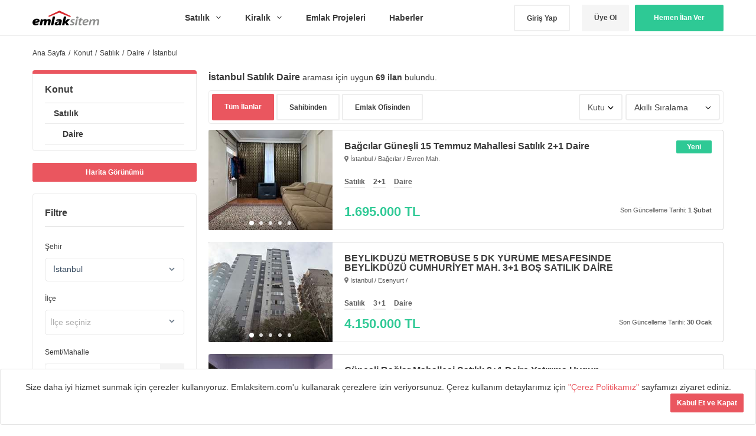

--- FILE ---
content_type: text/html; charset=utf-8
request_url: https://emlaksitem.com/satilik-daire/istanbul
body_size: 60959
content:
<!doctype html>
<html data-n-head-ssr lang="tr" data-n-head="%7B%22lang%22:%7B%22ssr%22:%22tr%22%7D%7D">
  <head >
    <title>İstanbul Satılık Daire  İlanları ve Fiyatları - Emlaksitem</title><meta data-n-head="ssr" charset="utf-8"><meta data-n-head="ssr" name="viewport" content="width=device-width, initial-scale=1"><meta data-n-head="ssr" data-hid="charset" name="charset" content="utf-8"><meta data-n-head="ssr" data-hid="google-site-verification" name="google-site-verification" content="8Jp2-4xnsKakhMqBSEiFfsA0t-x-nzrEOFndgnw4EgM"><meta data-n-head="ssr" data-hid="description" name="description" content="En güncel İstanbul Satılık Daire ilanları ile 1+1, 2+1, 3+1 daire, ev ve diğer tüm satılık konut fiyatlarını, Emlaksitem, İstanbul emlak ilanları sitesinden takip edin."><meta data-n-head="ssr" data-hid="robots" name="robots" content="NOODP,index,follow"><meta data-n-head="ssr" data-hid="revisit-after" name="revisit-after" content="6 hours"><meta data-n-head="ssr" data-hid="og:title" property="og:title" content="İstanbul Satılık Daire  İlanları ve Fiyatları - Emlaksitem"><meta data-n-head="ssr" data-hid="og:description" property="og:description" content="En güncel İstanbul Satılık Daire ilanları ile 1+1, 2+1, 3+1 daire, ev ve diğer tüm satılık konut fiyatlarını, Emlaksitem, İstanbul emlak ilanları sitesinden takip edin."><meta data-n-head="ssr" data-hid="og:image" property="og:image" content="/assets/img/share/facebook_share.jpeg"><meta data-n-head="ssr" data-hid="og:type" property="og:type" content="website"><meta data-n-head="ssr" data-hid="og:url" property="og:url" content="https://emlaksitem.com/satilik-daire/istanbul"><meta data-n-head="ssr" data-hid="og:site_name" property="og:site_name" content="Emlaksitem"><meta data-n-head="ssr" data-hid="fb:app_id" property="fb:app_id" content="233069363850931"><link data-n-head="ssr" rel="icon" type="image/x-icon" href="https://emlaksitem.com/assets/img/favicon.ico"><link data-n-head="ssr" rel="canonical" href="https://emlaksitem.com/satilik-daire/istanbul"><link data-n-head="ssr" rel="next" href="https://emlaksitem.com/satilik-daire/istanbul?page=2"><script data-n-head="ssr" defer src="https://cdnjs.cloudflare.com/ajax/libs/velocity/1.2.3/velocity.min.js"></script><script data-n-head="ssr" vmid="ldjson-schema-result" type="application/ld+json">{"@context":"http://schema.org","@type":"Product","name":"İstanbul Satılık Daire  İlanları ve Fiyatları","offers":{"@type":"AggregateOffer","highPrice":21000000,"lowPrice":1695000,"priceCurrency":"TRY"}}</script><script data-n-head="ssr" type="application/ld+json" vmid="ldjson-schema-main">{"@context":"http://schema.org","@type":"Organization","name":"Emlaksitem","url":"https://emlaksitem.com/","logo":"https://emlaksitem.com/assets/img/v2/emlaklogo.png","sameAs":["https://www.facebook.com/emlaksitemcom","https://www.instagram.com/emlaksitemcom/","https://twitter.com/emlaksitemcom/"]}</script><link rel="preload" href="/_nuxt/153cf55.js" as="script"><link rel="preload" href="/_nuxt/48d782d.js" as="script"><link rel="preload" href="/_nuxt/083a67b.js" as="script"><link rel="preload" href="/_nuxt/28265e5.js" as="script"><link rel="preload" href="/_nuxt/8a469dd.js" as="script"><style data-vue-ssr-id="7389e5b2:0 3191d5ad:0 932a8f60:0 7ca56ad0:0 07b15e5b:0 65989b1a:0 2f37aa12:0 5241e524:0 8c2dff26:0 24024b21:0 1fefd97c:0 ab8e572a:0 9e82d982:0 cfeaabd6:0 08e4a184:0 1835182e:0 943fdef4:0 1ae322e8:0 4c0e49ee:0 52d1448e:0">@charset "UTF-8";*{box-sizing:border-box}:focus{outline:none}.user-is-tabbing :focus{outline:2px solid #ea565f!important}body{font-family:-apple-system,BlinkMacSystemFont,Segoe UI,Roboto,Oxygen,Ubuntu,Fira Sans,Droid Sans,Helvetica Neue,sans-serif;font-size:14px;line-height:1.5;color:rgba(0,0,0,.77);background-color:#fff}a{color:#ea565f;text-decoration:none}a:active,a:hover{text-decoration:underline}strong{font-weight:700}.rule,hr{height:0;margin:15px 0;overflow:hidden;background:0 0;border:0;border-bottom:1px solid #ddd}.rule:after,.rule:before,hr:after,hr:before{display:table;content:""}.rule:after,hr:after{clear:both}table{border-spacing:0;border-collapse:collapse}td,th{padding:0}button{cursor:pointer}address{font-style:normal}abbr[title]{cursor:help;border-bottom:1px dotted #777}h1,h3,h4,h5,h6{margin-top:0;margin-bottom:0}h1{font-size:34px;font-weight:300}h2{font-size:32px;font-weight:400;color:rgba(0,0,0,.77);margin:10px 0 15px}h3,h4,h5,h6{font-size:20px;font-weight:700}h4,h5,h6{font-size:16px}h5,h6{font-size:14px}h6{font-size:12px}ol,p,ul{margin-top:0}p{font-family:-apple-system,BlinkMacSystemFont,Segoe UI,Roboto,Oxygen,Ubuntu,Fira Sans,Droid Sans,Helvetica Neue,sans-serif;margin-bottom:10px}small{font-size:80%}body,figure{margin:0}ol,ul{padding-left:0;margin-bottom:0;list-style:none}ol ol,ul ol{list-style-type:lower-roman}ol ol ol,ol ul ol,ul ol ol,ul ul ol{list-style-type:lower-alpha}dd{margin-left:0}html{height:100%}body{min-height:100%;-webkit-font-smoothing:antialiased}body.no-overflow{overflow:hidden}hr{border-color:#eee}.well{border:1px solid #e5e5e5;padding:20px}.well.white,body{background-color:#fff}blockquote{background:#f9f9f9;border-left:10px solid #f5f5f5;margin:15px 0;padding:15px 20px;quotes:"“" "”" "‘" "’";font-family:Source Sans Pro,sans-serif!important}blockquote:before{color:#ccc;content:open-quote;font-size:4em;line-height:.1em;margin-right:.25em;vertical-align:-.4em}blockquote p{display:inline}.ads{width:100%;padding:0;line-height:90px;text-align:center;background-color:#dfdfdf;border-radius:3px;font-size:72px;font-weight:700;color:hsla(0,0%,40%,.77)}.add-favorite.added,.add-favorite.added:focus,.add-favorite.added:hover{background-color:#dadada;border:2px solid #dadada}.highlighted-boards{width:100%;margin-right:-10px;margin-left:-10px;margin-bottom:50px}.highlighted-boards .card-container{width:33.3333%;float:left;padding-right:10px;padding-left:10px}.image-fluid{width:100%;height:100%;-o-object-fit:cover;object-fit:cover}.slick-arrow,.slick-arrow:before{transition:all .2s}.slick-arrow:hover{background-color:#d2d2d2}.slick-arrow:active,.slick-arrow:focus{background-color:#ea565f!important}.slick-arrow:active:before,.slick-arrow:focus:before{color:#fff}.slick-next-btn,.slick-prev-btn{width:30px;height:30px;background-color:#ebebeb;border-radius:4px;position:absolute;display:block;line-height:0;font-size:0;cursor:pointer;color:transparent;top:-50px;right:45px;padding:0;border:none;outline:none;color:rgba(0,0,0,.77)}.slick-next-btn:before,.slick-prev-btn:before{content:"";position:absolute;top:11px;width:5px;height:5px;border-top:2px solid;border-right:2px solid}.slick-prev-btn:before{right:10px;transform:rotate(-135deg)}.slick-next-btn{right:4px}.slick-next-btn:before{left:10px;transform:rotate(45deg)}.well{border:1px solid rgba(0,0,0,.1);border-radius:4px;background-color:#fff}.classified-preview{background-color:#ebebeb;padding:20px}.modal .classified-preview{display:flex}.classified-preview figure{width:170px;min-width:170px;height:110px;border-radius:3px;overflow:hidden;margin-left:0}.classified-preview figure img{width:100%}.classified-preview h4{font-size:14px;font-weight:400;margin-bottom:15px}.classified-preview .content{width:100%;padding-left:20px;text-align:left}.classified-preview .properties:before{display:table;content:""}.classified-preview .properties:after{display:table;clear:both;content:""}.classified-preview .properties strong{font-size:16px;float:left;margin-top:5px}.classified-preview .properties ul{list-style:inside disc;padding-right:10px;font-size:12px;color:rgba(0,0,0,.77);opacity:.7;margin-left:20px;line-height:24px;float:left;margin-top:5px}.classified-preview .properties li{float:left;margin-right:10px}.classified-preview .properties>div{float:right}.classified-preview .classified-info{margin-top:5px;border-top:2px solid hsla(0,0%,45%,.77);padding-top:5px;display:flex;justify-content:space-around;align-items:center;color:rgba(26,26,26,.77)}.classified-preview .classified-info strong{color:rgba(0,0,0,.77);font-size:16px}.lazy.lazy-loaded:before,.panel,.phone-number-item.displayed span,.result-item figure.lazy-loaded:before{display:none}.parsley-errors-list.filled{margin-bottom:10px}.phone-number-item a{display:none;color:#fff;text-decoration:none}.phone-number-item.displayed a{display:inline-block}@media print{.sticky{display:none}*{-webkit-print-color-adjust:exact;print-color-adjust:exact}}.pull-right{float:right}.pull-left{float:left}.d-flex{display:flex;justify-content:space-between;align-items:center}.lazy,.result-item figure{background-color:#f4f5f7;position:relative;overflow:hidden}.lazy:before,.result-item figure:before{content:" ";position:absolute;top:0;right:0;bottom:0;left:50%;z-index:1;transition:opacity .5s;width:500%;margin-left:-250%;-webkit-animation:a .8s linear infinite;animation:a .8s linear infinite;background:linear-gradient(90deg,transparent 36%,hsla(0,0%,78%,.35) 50%,transparent 64%) 50% 50%}@-webkit-keyframes a{0%{transform:translate3d(-30%,0,0)}to{transform:translate3d(30%,0,0)}}@keyframes a{0%{transform:translate3d(-30%,0,0)}to{transform:translate3d(30%,0,0)}}.add-favorite{display:flex!important;align-items:center!important}.add-favorite i{margin:0 5px}.add-favorite.added .remove,.add-favorite svg,.choose-payment-type label svg,.dropdown ul.active{display:block}.add-favorite.added .add,.add-favorite .remove,.choose-payment-type input[type=radio]{display:none}.package-prices{width:200px;padding-left:10px}.address-dropdown{margin-top:7px}.choose-payment-type{display:flex;justify-content:center;align-items:center;margin-bottom:20px}.choose-payment-type input[type=radio]:checked+label{background:#2ec995;color:#fff}.choose-payment-type label{width:100%;height:80px;border-radius:6px 0 0 6px;text-align:center;line-height:80px;transition:all .2s;cursor:pointer;background:#ebebeb;display:flex;justify-content:center;align-items:center}.choose-payment-type label i{margin-right:15px}.choose-payment-type label:last-child{border-radius:0 6px 6px 0}.messages{padding:20px;border-radius:4px}.messages.success{background:#baefdd}.table-default{width:100%}.table-default td{border:1px solid rgba(0,0,0,.2);padding:5px}.flex-start{justify-content:flex-start}.bill-form-hidden{height:0!important;max-height:0;overflow:hidden}.bill-form-hidden.active{height:auto!important;max-height:100%!important;overflow:auto}.payment-message{display:block;clear:both;margin-top:30px;border-radius:5px;padding:20px}.payment-message strong{display:block;font-size:16px;margin-bottom:10px}.payment-message.payment-success{background:#2ec995;color:#fff}.payment-message.payment-warning{background:#ff4949;color:#fff}.font-danger{color:#f44336!important}.font-blue{color:#2196f3!important}.font-success{color:#43a047!important}.font-warning{color:#ff5722!important}.light-dropdown ul{border:1px solid rgba(0,0,0,.15);border-radius:3px}.light-dropdown ul li{position:relative;margin-bottom:1px}.light-dropdown ul li a{font-size:13px;cursor:pointer;color:#555;padding:3px 9px;display:block;clear:both;font-weight:400;line-height:1.428571429;outline:0;letter-spacing:0;overflow:hidden;text-overflow:ellipsis}.light-dropdown ul li a i{width:1.25em;text-align:center;font-size:inherit;margin-right:2px;display:inline-block}.light-dropdown ul li a:hover{background-color:#f5f5f5}.light-dropdown ul li.divider{margin:6px 0;height:1px;overflow:hidden;background-color:#e5e5e5}.dropdown,.dropdown ul{position:relative;display:inline-block;border-radius:3px}.dropdown ul{display:none;position:absolute;right:0;top:100%;z-index:10;background:#fff;min-width:200px;padding:10px 0;box-shadow:0 10px 20px rgba(0,0,0,.1)}.dropdown ul a{color:rgba(0,0,0,.77);text-decoration:none;padding:5px 15px;display:flex;align-items:center;transition:all .2s}.dropdown ul a:hover{background-color:#f8f8f8}.dropdown ul a:active,.dropdown ul a:focus{background-color:#ebebeb}.dropdown ul a i{margin-right:10px;color:rgba(38,38,38,.77)}.dropdown ul a.bg-danger i{color:#fff}.dropdown ul a.bg-danger,.dropdown ul a.bg-danger:hover{background-color:#ff4949;color:#fff!important}.dropdown button{border-radius:3px;padding:5px;display:flex;justify-content:center;align-items:center;transition:all .2s}.dropdown .icons svg{width:100%;height:100%}.btn{position:relative;display:inline-block;padding:9px 25px;font-size:12px;font-weight:600;line-height:20px;color:rgba(0,0,0,.77);white-space:nowrap;vertical-align:middle;cursor:pointer;-webkit-user-select:none;-moz-user-select:none;-ms-user-select:none;user-select:none;background-color:#eee;border:0;border-radius:2px;-webkit-appearance:none;-moz-appearance:none;appearance:none;transition:background .2s linear,border .2s linear,box-shadow .2s linear}.btn:focus{text-decoration:none;outline:0}.btn:hover{background-color:#ddd;border-color:#ccc}.btn:active,.btn:hover{text-decoration:none;outline:0}.btn.selected,.btn:active{background-color:#dcdcdc;background-image:none;border-color:#b5b5b5;box-shadow:none}.btn:active{box-shadow:inset 0 2px 4px 0 rgba(0,0,0,.2)}.btn.selected:hover{background-color:#cfcfcf}.btn.disabled,.btn:disabled{color:hsla(0,0%,40%,.3);cursor:default;background-color:#f3f3f3;padding-right:50px}.btn.disabled:hover,.btn:disabled:hover{box-shadow:none;outline:0}.btn.btn-icon{padding:9px 15px;display:flex;justify-content:center;align-items:center}.btn.btn-icon svg{display:block}.btn.btn-icon i{margin-right:10px}.btn.btn-block{display:block;width:100%;text-align:center}.btn.btn-large{padding:0 20px;height:45px;line-height:42px}.btn.btn-small{padding:5px 10px}.btn.btn-medium{padding:9px 25px}.btn-primary{color:#fff;background-color:#ea565f;border:1px solid #ea565f}.btn-primary:hover{color:#fff;background-color:#e73f4a;border:1px solid #e73f4a}.btn-primary:focus{background-color:#e73f4a;border:1px solid #e42934}.btn-primary.selected,.btn-primary:active{background-color:#e42934;border:1px solid #ea565f}.btn-primary.selected:hover{background-color:#4c8b36;border:1px solid #ea565f}.btn-primary.disabled,.btn-primary.disabled:hover,.btn-primary:disabled,.btn-primary:disabled:hover{color:#fff;background-color:#f5b1b5}.btn-default,.btn-secondary{color:rgba(0,0,0,.77);background-color:#f5f5f5;border:1px solid #f5f5f5}.btn-default:focus,.btn-default:hover{text-decoration:none;outline:0}.btn-default:hover{background-color:#ddd;border-color:#ddd}.btn-default.selected,.btn-default:active{background-color:#c4c4c4;background-image:none;border-color:#c4c4c4}.btn-default:active{text-decoration:none;outline:0}.btn-default.selected,.btn-default:active{box-shadow:none}.btn-default.selected:hover{background-color:#cfcfcf}.btn-default.disabled,.btn-default:disabled{color:hsla(0,0%,40%,.3);cursor:default;background-color:#f3f3f3;padding-right:50px}.btn-default.disabled:hover,.btn-default:disabled:hover{box-shadow:none;outline:0}.btn-secondary:hover{color:rgba(0,0,0,.77);background-color:#e8e8e8;border:1px solid #e8e8e8;box-shadow:none}.btn-secondary.selected,.btn-secondary:active{background-color:#dcdcdc;border:1px solid #dcdcdc}.btn-secondary.disabled,.btn-secondary.disabled:hover,.btn-secondary:disabled,.btn-secondary:disabled:hover{color:#fff;background-color:#fff}.btn-success{color:#fff!important;background-color:#2ec995;border:1px solid #2ec995}.btn-success:hover{color:#fff;background-color:#29b486;border:1px solid #29b486}.btn-success:focus{background-color:#29b486;border:1px solid #259f76}.btn-success.selected,.btn-success:active{background-color:#259f76;border:1px solid #2ec995}.btn-success.selected:hover{background-color:#4c8b36;border:1px solid #2ec995}.btn-success.disabled,.btn-success.disabled:hover,.btn-success:disabled,.btn-success:disabled:hover{color:#fff;background-color:#7ce1bf}.btn-white,.btn-white:hover{color:rgba(0,0,0,.77);background-color:#fff}.btn-white:hover{background-color:#f2f2f2}.btn-white.selected,.btn-white:active{background-color:#e8e8e8}.btn-white.disabled,.btn-white.disabled:hover,.btn-white:disabled,.btn-white:disabled:hover{color:#fff;background-color:#fff}.btn-ghost,.btn-ghost:hover{color:rgba(0,0,0,.77);background-color:#fff;border:2px solid #eee}.btn-ghost:hover{background-color:#dadada;border:2px solid #dadada;box-shadow:none}.btn-ghost.selected,.btn-ghost:active{background-color:#dcdcdc;border:2px solid #dcdcdc}.btn-ghost.disabled,.btn-ghost.disabled:hover,.btn-ghost:disabled,.btn-ghost:disabled:hover{color:#fff;background-color:#fff}.btn-static{min-width:140px}.btn-facebook{color:#fff;background-color:#3a5795;position:relative}.btn-facebook:hover{color:#fff;background-color:#4162a7}.btn-facebook.selected,.btn-facebook:active{background-color:#2c4270}.btn-facebook.selected:hover{background-color:#4c8b36}.btn-facebook.disabled,.btn-facebook.disabled:hover,.btn-facebook:disabled,.btn-facebook:disabled:hover{color:#fff;background-color:#f5b1b5}.btn-facebook svg{position:absolute;left:20px;top:13px;width:14px;height:22px;fill:#fff}.link{color:#ea565f}.gray-light{color:#ebebeb}.gray{color:rgba(0,0,0,.77)}.btn-next{display:flex;justify-content:center;align-items:center;padding-right:30px}.btn-next i{width:16px;height:16px;position:absolute;right:10px;top:12px}.btn-next i svg{display:block;width:100%;height:100%}.btn-next.btn-success i{color:#fff;transform:rotate(-90deg)}[grid]{margin-right:-10px;margin-left:-10px}[grid]:before{display:table;content:""}[grid]:after{clear:both}[grid]>*{float:left}.single-column,.table-column,[grid]>*{padding-right:10px;padding-left:10px}.table-column{display:table-cell;width:1%;vertical-align:top}.centered{display:block;float:none;margin-right:auto;margin-left:auto}.grid-centered>*{text-align:center;display:inline-block;float:none;clear:both;vertical-align:top}.container,.container-lg{margin-right:auto;margin-left:auto}.container{width:1170px}.container:before,[grid]:after{display:table;content:""}.container:after{clear:both}.container-lg{max-width:1170px}.container-lg:after,.container-lg:before,.container:after{display:table;content:""}.container-lg:after{clear:both}[one]{width:8.33333%}[two]{width:16.66667%}[three]{width:25%}[four]{width:33.33333%}[five]{width:41.66667%}[six]{width:50%}[seven]{width:58.33333%}[eight]{width:66.66667%}[nine]{width:75%}[ten]{width:83.33333%}[eleven]{width:91.66667%}[twelve]{width:100%}[one-third]{width:33.333333%}[two-thirds]{width:66.666667%}[one-fourth]{width:25%}[one-half]{width:50%}[three-fourths]{width:75%}[one-fifth]{width:20%}[one-ten]{width:10%}[two-fifths]{width:40%}[three-fifths]{width:60%}[four-fifths]{width:80%}.gut-sm{margin-right:-6px;margin-left:-6px}.gut-sm>[class*=col-]{padding-right:6px!important;padding-left:6px!important}.gut-md{margin-right:-12px;margin-left:-12px}.gut-md>[class*=col-]{padding-right:12px!important;padding-left:12px!important}.gut-lg{margin-right:-24px;margin-left:-24px}.gut-lg>[class*=col-]{padding-right:24px!important;padding-left:24px!important}svg[class^=icons-]{height:100%;width:100%}i[class^=icon]{display:inline-block;width:24px;height:24px}i[class^=icon].x-small{width:13px;height:13px}i[class^=icon].small{width:16px;height:16px}i[class^=icon].large{width:20px;height:20px}i[class^=icon].rare{width:24px;height:24px}i[class^=icon].x-large{width:32px;height:32px}i[class^=icon].huge{width:48px;height:48px}i[class^=icon].mega{width:64px;height:64px}svg.primary{fill:#ea565f}svg.secondary{fill:#f5f5f5}svg.white{fill:#fff}svg.gray,svg.gray-dark{fill:rgba(0,0,0,.77)}svg.gray-light{fill:#ebebeb}.fa-color-gray{color:#757575}.fa-color-primary{color:#ea565f}.fa-color-success{color:#259f76}.fa-color-default{color:#757575}button,input,select,textarea{font-family:-apple-system,BlinkMacSystemFont,Segoe UI,Roboto,Oxygen,Ubuntu,Fira Sans,Droid Sans,Helvetica Neue,sans-serif}fieldset{padding:0;margin:0;border:0}.easy-autocomplete-container ul li.selected div,.form-checkbox label,label{font-weight:400}input[type=email],input[type=file],input[type=number],input[type=password],input[type=search],input[type=tel],input[type=text]:not(.multiselect__input),input[type=url],select,textarea{height:50px;padding-left:15px;font-size:14px;line-height:30px;color:rgba(0,0,0,.77);vertical-align:middle;background-color:#fff;background-repeat:no-repeat;background-position:right 8px center;border-radius:4px;outline:none;border:0;box-shadow:inset 0 0 0 2px #eee;transition-timing-function:ease-in-out;transition-duration:80ms;transition-property:all}input[type=email]:hover,input[type=file]:hover,input[type=number]:hover,input[type=password]:hover,input[type=search]:hover,input[type=tel]:hover,input[type=text]:not(.multiselect__input):hover,input[type=url]:hover,select:hover,textarea:hover{box-shadow:inset 0 0 0 2px #c0ccda}input[type=email].active,input[type=email]:focus,input[type=file].active,input[type=file]:focus,input[type=number].active,input[type=number]:focus,input[type=password].active,input[type=password]:focus,input[type=search].active,input[type=search]:focus,input[type=tel].active,input[type=tel]:focus,input[type=text]:not(.multiselect__input).active,input[type=text]:not(.multiselect__input):focus,input[type=url].active,input[type=url]:focus,select.active,select:focus,textarea.active,textarea:focus{outline:none;box-shadow:inset 0 0 0 2px #ea565f}input[type=email].disabled,input[type=email][disabled],input[type=file].disabled,input[type=file][disabled],input[type=number].disabled,input[type=number][disabled],input[type=password].disabled,input[type=password][disabled],input[type=search].disabled,input[type=search][disabled],input[type=tel].disabled,input[type=tel][disabled],input[type=text]:not(.multiselect__input).disabled,input[type=text]:not(.multiselect__input)[disabled],input[type=url].disabled,input[type=url][disabled],select.disabled,select[disabled],textarea.disabled,textarea[disabled]{background-color:#f7f7f7;cursor:no-drop}input[type=email].disabled:active,input[type=email].disabled:focus,input[type=email][disabled]:active,input[type=email][disabled]:focus,input[type=file].disabled:active,input[type=file].disabled:focus,input[type=file][disabled]:active,input[type=file][disabled]:focus,input[type=number].disabled:active,input[type=number].disabled:focus,input[type=number][disabled]:active,input[type=number][disabled]:focus,input[type=password].disabled:active,input[type=password].disabled:focus,input[type=password][disabled]:active,input[type=password][disabled]:focus,input[type=search].disabled:active,input[type=search].disabled:focus,input[type=search][disabled]:active,input[type=search][disabled]:focus,input[type=tel].disabled:active,input[type=tel].disabled:focus,input[type=tel][disabled]:active,input[type=tel][disabled]:focus,input[type=text]:not(.multiselect__input).disabled:active,input[type=text]:not(.multiselect__input).disabled:focus,input[type=text]:not(.multiselect__input)[disabled]:active,input[type=text]:not(.multiselect__input)[disabled]:focus,input[type=url].disabled:active,input[type=url].disabled:focus,input[type=url][disabled]:active,input[type=url][disabled]:focus,select.disabled:active,select.disabled:focus,select[disabled]:active,select[disabled]:focus,textarea.disabled:active,textarea.disabled:focus,textarea[disabled]:active,textarea[disabled]:focus{background-color:#f7f7f7!important;box-shadow:inset 0 0 0 2px #eee}input[type=email].disabled:hover,input[type=email][disabled]:hover,input[type=file].disabled:hover,input[type=file][disabled]:hover,input[type=number].disabled:hover,input[type=number][disabled]:hover,input[type=password].disabled:hover,input[type=password][disabled]:hover,input[type=search].disabled:hover,input[type=search][disabled]:hover,input[type=tel].disabled:hover,input[type=tel][disabled]:hover,input[type=text]:not(.multiselect__input).disabled:hover,input[type=text]:not(.multiselect__input)[disabled]:hover,input[type=url].disabled:hover,input[type=url][disabled]:hover,select.disabled:hover,select[disabled]:hover,textarea.disabled:hover,textarea[disabled]:hover{background-color:#f7f7f7;box-shadow:inset 0 0 0 2px #eee}select{height:45px;font-size:16px}.input-contrast{background-color:#fafafa}.input-contrast:focus{background-color:#fff}.action-form .form-group:first-child{margin-top:0}.action-form .btn{margin-bottom:15px}.action-form .btn:last-child{margin-bottom:0}.form-input-group{width:100%;display:flex}.form-input-group input{width:100%;border-radius:3px 0 0 3px;position:relative;z-index:1}.form-input-group button{border-radius:0 3px 3px 0;margin-left:-2px;z-index:10}:-ms-input-placeholder{color:rgba(51,51,51,.77)}::-moz-placeholder{color:rgba(51,51,51,.77)}::placeholder{color:rgba(51,51,51,.77)}:focus:-ms-input-placeholder{color:rgba(51,51,51,.77)}:focus::-moz-placeholder{color:rgba(51,51,51,.77)}:focus::placeholder{color:rgba(51,51,51,.77)}label[require]:after{content:"*";color:#ea565f;margin-left:5px}.input-sm{min-height:28px;padding-top:3px;padding-bottom:3px;font-size:12px;line-height:20px}.input-lg,.input-xl{padding:6px 10px!important;font-size:16px!important}.input-xl{padding:9px 10px!important}.parsley-error,.parsley-error:focus{box-shadow:inset 0 0 0 1px #ff5151!important}.parsley-equalto,.parsley-required,.parsley-type{color:#fff!important;background-color:#ff5151;margin-top:-2px;padding:3px 9px;font-size:13px;border-radius:0 0 3px 3px;font-weight:600;display:block}.parsley-equalto.rounded,.parsley-required.rounded,.parsley-type.rounded,.trumbowyg-button-pane button{border-radius:3px}.testimonials-container .error-contact-container,.testimonials-container .error-name-container{display:none}.form-group label+small,.table.messages-table a+small,.testimonials-container .error-contact-container.active,.testimonials-container .error-name-container.active{display:block}.form-checkbox{vertical-align:middle}.form-checkbox label em.highlight{position:relative;left:-4px;padding:2px 4px;font-style:normal;background:#fffbdc;border-radius:3px}.form-checkbox .note{display:block;margin:0;font-size:12px;font-weight:400;color:#666}.hfields{margin:15px 0}.hfields:after,.hfields:before{display:table;content:""}.hfields:after{clear:both}.hfields .form-group{float:left;margin:0 30px 0 0}.hfields .form-group dt label{display:inline-block;margin:5px 0 0;color:#666}.hfields .form-group dt img{position:relative;top:-2px}.hfields .btn{float:left;margin:28px 25px 0 -20px}.hfields .form-select{margin-top:5px}input::-webkit-inner-spin-button,input::-webkit-outer-spin-button{margin:0;-webkit-appearance:none;appearance:none}.form-actions:after,.form-actions:before{display:table;content:""}.form-actions:after{clear:both}.form-actions .btn{float:right}.form-actions .btn+.btn{margin-right:5px}.form-group label,.form-select{position:relative}.form-select svg{width:10px;height:7px;position:absolute;right:15px;top:50%;transform:translateY(-4px)}.form-select select{display:inline-block;max-width:100%;height:45px;font-size:14px;background-color:#fff;background-image:none\9;background-size:8px 20px;-webkit-appearance:none;-moz-appearance:none;appearance:none}.form-select select::-ms-expand{opacity:0}.form-select select[multiple]{height:auto}.select-sm{height:28px;min-height:28px;padding-top:3px;padding-bottom:3px;font-size:12px}.select-sm[multiple]{height:auto;min-height:0}.select-narrow{width:150px}.select-normal{width:200px}.select-wide{width:300px}.selectize-input input{height:auto!important}.form-group{margin:15px 0}.form-group:first-child{margin-top:0}.form-group input[type=email],.form-group input[type=file],.form-group input[type=number],.form-group input[type=password],.form-group input[type=search],.form-group input[type=tel],.form-group input[type=text],.form-group input[type=url],.form-group select,.form-group textarea{width:100%;max-width:100%;margin-right:5px}.form-group input[type=email]:focus,.form-group input[type=file]:focus,.form-group input[type=number]:focus,.form-group input[type=password]:focus,.form-group input[type=search]:focus,.form-group input[type=tel]:focus,.form-group input[type=text]:focus,.form-group input[type=url]:focus,.form-group select:focus,.form-group textarea:focus{background-color:#fff}.form-group input[type=email].shorter,.form-group input[type=file].shorter,.form-group input[type=number].shorter,.form-group input[type=password].shorter,.form-group input[type=search].shorter,.form-group input[type=tel].shorter,.form-group input[type=text].shorter,.form-group input[type=url].shorter,.form-group select.shorter,.form-group textarea.shorter{width:130px}.form-group input[type=email].short,.form-group input[type=file].short,.form-group input[type=number].short,.form-group input[type=password].short,.form-group input[type=search].short,.form-group input[type=tel].short,.form-group input[type=text].short,.form-group input[type=url].short,.form-group select.short,.form-group textarea.short{width:250px}.form-group input[type=email].long,.form-group input[type=file].long,.form-group input[type=number].long,.form-group input[type=password].long,.form-group input[type=search].long,.form-group input[type=tel].long,.form-group input[type=text].long,.form-group input[type=url].long,.form-group select.long,.form-group textarea.long{width:100%}.form-group .selectize-input{padding:7px!important}.form-group textarea.form-control{width:100%;height:70px;min-height:70px;padding-top:8px;padding-bottom:8px}.form-group textarea.form-control.short{height:50px;min-height:50px}.form-group dt{margin:0 0 6px}.form-group.flattened dt{float:left;margin:0;line-height:32px}.form-group.flattened dd{line-height:32px}.form-control-icon{position:relative}.form-control-icon i{position:absolute;right:6px;top:7px;pointer-events:none}.form-checkbox{display:inline-block;-webkit-user-select:none;-moz-user-select:none;-ms-user-select:none;user-select:none;font-size:12px}.form-checkbox:active .check-box{box-shadow:inset 0 1px 1px rgba(0,0,0,.2)}.form-checkbox.flat-checkbox .check-box:before,.form-checkbox.flat-checkbox:before,.form-checkbox input[type=checkbox],.form-checkbox input[type=radio]{display:none}.form-checkbox.flat-checkbox,.form-checkbox.flat-checkbox .check-box{width:55px;height:30px;border:0;margin:0;border-radius:3px;top:0}.form-checkbox.flat-checkbox .check-box.checked,.form-checkbox.flat-checkbox input[type=checkbox]:checked+.check-box,.form-checkbox.flat-checkbox input[type=radio]:checked+.check-box{background-color:#2ec995;color:#fff}.form-checkbox.flat-checkbox .check-box{line-height:30px;text-align:center;color:rgba(0,0,0,.77);background:#ebebeb}.form-checkbox .check-box{height:20px;width:20px;min-width:20px;margin-right:10px;top:2px;background-color:#e8e8e8;border-radius:2px;position:relative;display:inline-block;transition:all .2s ease;cursor:pointer}.form-checkbox .check-box:before{content:"";width:6px;height:6px;position:absolute;left:50%;top:50%;display:inline-block;background-color:#2ec995;border-radius:2px;transform:translate3d(-50%,-50%,0);transition:all .2s;opacity:0}.check-box.checked,input[type=checkbox]:checked+.check-box{border-color:#ea565f}.check-box.checked:after,input[type=checkbox]:checked+.check-box:before{opacity:1}.selectize-input{padding:9px!important}.selectize-input>input{vertical-align:top;border-radius:0}select.selectize{visibility:hidden}.form-input-currency,.header nav>ul>li,.header nav>ul>li ul li{position:relative}.form-input-currency span{display:block;width:60px;height:48px;line-height:48px;position:absolute;right:0;top:1px;z-index:10;text-align:center;border-left:1px solid #ebebeb}.form-wrapper{width:374px;margin:100px auto}.form-wrapper .passive-link{text-decoration:underline;color:rgba(51,51,51,.77);text-align:center}.form-wrapper .progress-bar{width:100%;height:5px;background-color:#8dfed8;margin-top:70px}.form-wrapper .progress-first{width:33%;height:5px;border-radius:10px;background-color:#2ec995}.form-wrapper .progress-second,.form-wrapper .progress-third{width:66%;height:5px;border-radius:10px;background-color:#2ec995}.form-wrapper .progress-third{width:100%}.form-wrapper footer{margin-top:30px}.form-wrapper footer>*{display:block;margin-bottom:20px}.form-right-wrapper{background-image:url(/_nuxt/img/bg.ba19be4.jpg);background-size:cover;padding:80px}.form-right-wrapper .card-wrapper,.form-right-wrapper .top-card{width:100%;box-shadow:0 13px 24px rgba(0,0,0,.1);border-radius:4px}.form-right-wrapper .top-card{background:#fff}.form-right-wrapper .card-wrapper{background-color:#fff;margin-top:25px}.form-right-wrapper .content{padding:15px}.form-right-wrapper .content h6{font-weight:700;font-size:15px}.form-right-wrapper .content p{font-size:14px;color:#b7b3b3}.input-group{position:relative;display:flex;align-items:stretch;width:100%}.input-group .select2-container--default .select2-selection--single .select2-selection__rendered,.input-group .select2-container .select2-selection--single{height:100%}.input-group .select2 .select2-selection--single:last-child{border-top-left-radius:0;border-bottom-left-radius:0}.input-group>.custom-file,.input-group>.custom-select,.input-group>.form-control{position:relative;flex:1 1 auto;width:1%;margin-bottom:0}.input-group>.form-control:not(:first-child){border-top-left-radius:0;border-bottom-left-radius:0}.input-group>.form-control:not(:last-child){border-top-right-radius:0;border-bottom-right-radius:0;margin-right:-2px}.input-group>.form-control:not(:last-child):focus,.input-group>.form-control:not(:last-child):hover{z-index:2}.input-group>.input-group-prepend>.input-group-text{border-top-right-radius:0;border-bottom-right-radius:0}.input-group-text{display:flex;align-items:center;padding:.375rem .75rem;margin-bottom:0;font-size:1rem;font-weight:400;line-height:1.5;color:#495057;text-align:center;white-space:nowrap;background-color:#e9ecef;border:1px solid #ced4da;border-radius:.25rem}.input-group-prepend:not(:first-child) select{border-top-right-radius:0;border-bottom-right-radius:0}.select2.fluid{-webkit-appearance:none}.select2.fluid.select2-hidden-accessible{left:-99cm!important}.input-block,.select2.fluid{width:100%!important}.trumbowyg-box,.trumbowyg-editor,.trumbowyg-textarea{min-height:174px!important}.trumbowyg-box,.trumbowyg-editor{margin:7px auto!important}.trumbowyg-box{border:2px solid #eee!important;border-radius:3px!important}.trumbowyg-button-pane{border-bottom:1px solid #eee!important;padding:0!important}.trumbowyg-button-pane,.trumbowyg-button-pane:after{background:#eee!important}.trumbowyg-button-pane .trumbowyg-button-group:after{background:#e4e6e6!important}.step-content .select2,.step-content .select2-container--default .select2-selection--single .select2-selection__arrow,.step-content .select2-container--default .select2-selection--single .select2-selection__rendered,.step-content .select2-container .select2-selection--single{height:50px}.step-content #mapGenerate{height:500px}.select2-container--default .select2-selection--single .select2-selection__rendered{line-height:50px!important}.breadcrumb{display:flex;flex-wrap:wrap;margin:20px 0;list-style:none;background-color:transparent;font-size:12px}.breadcrumb-item{padding-right:5px}.breadcrumb-item+.breadcrumb-item:before{display:inline-block;padding-right:5px;padding-left:0;color:rgba(0,0,0,.77);content:"/"}.breadcrumb-item+.breadcrumb-item:hover:before{text-decoration:none}.breadcrumb-item.active{font-weight:700}.breadcrumb-item,.breadcrumb-item a,.card footer a,.card footer span,.header nav>ul>li>a:hover,.table.messages-table a{color:rgba(0,0,0,.77)}.accordion{overflow:hidden;border:1px solid #ebebeb;border-radius:4px}.accordion-section{border-top:1px solid #ebebeb}.accordion-section:first-child{border-top:0}.accordion-section-title{width:100%;padding:15px;display:inline-block;background:#fff;transition:all .15s linear;color:rgba(0,0,0,.77);position:relative;font-weight:600}.accordion-section-title:before{content:"";position:absolute;right:20px;top:17px;width:10px;height:10px;border-top:1px solid rgba(0,0,0,.77);border-right:1px solid rgba(0,0,0,.77);transform:rotate(135deg)}.accordion-section-title.active,.accordion-section-title:hover{background:#f8f8f8;text-decoration:none}.accordion-section-title.active:before{top:20px;transform:rotate(-45deg)}.accordion-section:last-child .accordion-section-title{border-bottom:none}.accordion-section-content{padding:15px;display:none}.accordion-section-content:before{display:table;content:""}.accordion-section-content:after{display:table;clear:both;content:""}.messages-box{padding:20px;border-radius:3px}.messages-box strong{margin-bottom:5px;display:block}.messages-box.alert{background-color:#fceeef;color:#ea565f}.messages-box.success{background-color:#2ec995;color:#fff}.messages-box.flex{display:flex;justify-content:space-between;align-items:center}.table{width:100%}.table th{text-align:left;padding-bottom:10px}.table tr{border-radius:60px}.table tr:nth-child(2n) td{background:#f6f6f6}.table tr td{padding-top:15px;padding-bottom:15px}.table tr td:first-child{padding-left:20px;border-radius:3px 0 0 3px}.table tr td:last-child{padding-right:20px;border-radius:0 3px 3px 0}.table .close{background:0 0;border:none;font-size:22px;opacity:.7;transition:all .2;float:right}.table .close:hover{opacity:1}.onoffswitch{position:relative;width:40px;-webkit-user-select:none;-moz-user-select:none;-ms-user-select:none;user-select:none}.header .menu-icon,.header nav>ul>li.has-sub-menu>a:after,.onoffswitch-checkbox{display:none}.onoffswitch-label{display:block;overflow:hidden;cursor:pointer;height:24px;padding:0;line-height:24px;border-radius:24px;background-color:#ebebeb;transition:background-color .2s ease-in}.onoffswitch-label:before{content:"";display:block;width:20px;height:20px;margin:0;background:#fff;position:absolute;top:2px;bottom:0;left:2px;border-radius:30px;transition:all .3s ease-in 0s}.onoffswitch-checkbox:checked+.onoffswitch-label{background-color:#2ec995}.onoffswitch-checkbox:checked+.onoffswitch-label:before{left:100%;transform:translateX(calc(-100% - 2px))}.header,.header nav>ul>li>a{position:relative;align-items:center}.header{border-bottom:1px solid #ebebeb;background-color:#fff}.header .inner{justify-content:space-between}.header nav{text-align:center;line-height:38px}.header,.header .inner,.header nav>ul,.header nav>ul>li>a{display:flex}.header nav>ul>li:hover ul{max-height:400px!important;overflow:auto!important;transform:translateY(0)}.header nav>ul>li.has-sub-menu:after{content:"";position:absolute;left:0;right:0;bottom:0;height:2px;background-color:#2ec995;border-radius:1px;opacity:0;transform:scale(0);transition:all .2s;transform-origin:50% 100%}.header nav>ul>li.has-sub-menu:hover>a{background-color:#f8f8f8}.header nav>ul>li.has-sub-menu:hover:after,.header nav>ul>li>a:hover:after{transform:scale(1);visibility:visible;opacity:1}.header nav>ul>li.has-sub-menu ul{max-height:0;overflow:hidden;transition:all .2s}.header nav>ul>li>a{color:rgba(0,0,0,.77);text-decoration:none;font-weight:600;line-height:60px;padding:0 20px;font-size:14px;transition:all .2s}.header nav>ul>li>a.current,.header nav>ul>li>a:active,.header nav>ul>li>a:focus{color:rgba(0,0,0,.77);background-color:rgba(0,0,0,.04)}.header nav>ul>li>a.current>span,.header nav>ul>li>a:active>span,.header nav>ul>li>a:focus>span{transform:translateY(1px);display:block}.header nav>ul>li>a svg{width:10px;height:6px;margin-left:10px}.header nav>ul>li>a:after{content:"";position:absolute;left:0;right:0;bottom:0;height:2px;background-color:#2ec995;border-radius:1px;visibility:hidden;opacity:0;transform:scale(0);transition:all .2s;transform-origin:50% 100%}.header nav>ul>li>a>span{transition:all .2s}.header nav>ul>li ul{transform:translateY(10px);transition:all .2s;background:#fff;position:absolute;top:calc(100% + 2px);left:0;z-index:200;min-width:220px;border-radius:3px;box-shadow:0 10px 20px rgba(0,0,0,.1)}.header nav>ul>li ul li:first-child a,.user-auth .has-sub-menu ul li:first-child a{border-radius:3px 3px 0 0}.header nav>ul>li ul li:first-child:before,.user-auth .has-sub-menu ul li:first-child:before{content:"";position:absolute;left:0;top:-6px;width:100%;height:6px}.header nav>ul>li ul li:last-child a,.user-auth .has-sub-menu ul li:last-child a{border-radius:0 0 3px 3px}.header nav>ul>li ul a{padding:13px 20px;display:block;color:rgba(0,0,0,.77);text-decoration:none;transition:all .4s;text-align:left;line-height:14px}.header nav>ul>li ul a:hover,.user-auth .has-sub-menu.has-sub-menu:hover>a{background-color:#f8f8f8}.header .user-auth,.logo{display:flex;align-items:center}.header .user-auth>*{margin-left:10px}.header .user-auth a.bildirimler,.user-auth .has-sub-menu a,.user-auth .has-sub-menu ul a{line-height:60px;color:rgba(0,0,0,.77);display:flex;justify-content:flex-start;align-items:center;text-decoration:none}.header .user-auth a.bildirimler{position:relative;font-size:20px;display:block;padding:0 5px}.header .badge-counter{list-style:none;box-sizing:border-box;display:inline-block;min-width:10px;line-height:1;white-space:nowrap;height:18px;text-shadow:none!important;text-align:center;vertical-align:middle;background-image:none;font-size:12px;letter-spacing:.5px;border-radius:10px!important;position:absolute;top:10px;left:20px;font-weight:300;padding:4px 6px;background-color:#f4645f;color:#fff}.logo{width:113px;height:60px}.logo svg{height:25px}.nav-search{position:relative}.nav-search.active .nav-search-inner{display:block}.nav-search .nav-search-inner{position:absolute;top:-1px;right:-1px;display:none}.nav-search .nav-search-inner i{position:absolute;right:12px;top:12px;z-index:10}.nav-search .nav-search-inner svg{fill:rgba(0,0,0,.77)}.nav-search input{height:40px;position:absolute;top:0;right:0;width:400px;z-index:5}.user-auth .btn-success{min-width:150px;text-align:center}.user-auth .has-sub-menu,.user-auth .has-sub-menu ul li{position:relative}.user-auth .has-sub-menu a,.user-auth .has-sub-menu ul a{padding:0 20px}.user-auth .has-sub-menu .user-avatar{width:36px;height:36px;background-repeat:no-repeat;background-position:50%;background-size:cover;border-radius:4px;margin-right:10px}.user-auth .has-sub-menu svg{width:10px;height:6px;margin-left:10px}.user-auth .has-sub-menu:hover ul{visibility:visible;opacity:1;-webkit-backface-visibility:visible;backface-visibility:visible;transform:translateY(0)}.user-auth .has-sub-menu.has-sub-menu:after{content:"";position:absolute;left:0;right:0;bottom:0;height:2px;background-color:#2ec995;border-radius:1px;visibility:hidden;opacity:1;transform:scale(0);transition:all .2s;transform-origin:50% 100%}.user-auth .has-sub-menu ul{visibility:hidden;-webkit-backface-visibility:hidden;backface-visibility:hidden;opacity:0;transform:translateY(10px);transition:all .1s;background:#fff;position:absolute;top:calc(100% + 2px);right:0;z-index:200;width:100%;border-radius:3px;box-shadow:0 10px 20px rgba(0,0,0,.1)}.user-auth .has-sub-menu ul li.divider{height:1px;background:#ebebeb}.user-auth .has-sub-menu ul a{padding:13px 20px 13px 5px;transition:all .1s;text-align:left;line-height:14px}.user-auth .has-sub-menu ul a svg{width:16px;height:14px;fill:rgba(0,0,0,.77);margin-right:10px}.user-auth .has-sub-menu ul a:hover{background-color:#ebebeb}.user-auth .has-sub-menu ul a:active,.user-auth .has-sub-menu ul a:focus{background-color:#ea565f;color:#fff}.user-auth .has-sub-menu ul a:active svg,.user-auth .has-sub-menu ul a:focus svg{fill:#fff}.user-auth .has-sub-menu>span{display:flex;justify-content:center}.swal-button{transition:all .2s;border-radius:2px}.swal-button--confirm,.swal-button--confirm:active,.swal-button--confirm:focus{background-color:#2ec995;box-shadow:none}.swal-button--confirm:hover{background-color:#29b486}.swal-button--danger,.swal-button--danger:active,.swal-button--danger:focus{background-color:#ea565f;box-shadow:none}.swal-button--danger:hover{background-color:#e5323d}.swal-button--cancel:focus{box-shadow:none}.swal-button--cancel:active{background-color:#efefef}.swal-icon--warning__dot{margin-left:-3px}.search-container{height:350px;background:url(/assets/images/search.jpg) 50% no-repeat;background-size:cover}.search{width:600px;margin:0 auto;position:relative;text-align:center}.search h1{margin-top:70px;margin-bottom:60px;font-size:24px;font-weight:700}.search-type-container{position:absolute;z-index:5;top:-30px}.search-type-container button{padding:8px 25px 22px;font-size:13px;background:#fff;color:  rgba(0,0,0,.77);border-radius:2px;border:none;display:inline-block;float:left;transition:all .2s}.search-type-container button:first-child{border-radius:6px 0 0 6px}.search-type-container button:last-child{border-radius:0 6px 6px 0}.search-type-container button.active{background-color:#ea565f;color:#fff}.for-sale .search-container-inner .for-sale{display:block}.for-sale .search-container-inner .for-rent{display:none}.card>a,.footer-categories .tabs-content ul.active,.for-rent .search-container-inner .for-rent{display:block}.footer-categories .tabs-content ul,.for-rent .search-container-inner .for-sale{display:none}.search-container-inner{display:flex;justify-content:space-between;align-items:center;width:570px;height:50px;position:relative;z-index:10}.search-container-inner:hover select{background-color:#c0ccda!important}.result-sort .sort-search-container:hover input:not(:focus),.search-container-inner:hover input:not(:focus){box-shadow:inset 0 0 0 2px #c0ccda}.search-container-inner.active .input-container{background-color:#ea565f!important}.search-container-inner.active select{background-color:#ea565f!important;color:#fff}.search-container-inner.active .form-select{color:#fff}.search-container-inner.active input{border-radius:5px 5px 0 0}.search-container-inner .input-container,.search-container-inner input{width:100%;height:50px;text-align:left;border-radius:0}.search-container-inner input{padding-left:40px}.card footer,.search-container-inner i{position:absolute;display:flex}.search-container-inner i{height:100%;top:14px;left:160px;align-items:center}.result-sort .sort-search-container i svg,.search-container-inner i svg{width:16px!important;height:16px!important;fill:rgba(38,38,38,.77)}.search-container-inner .form-select{width:150px;min-width:150px;margin-right:-2px;height:50px}.search-container-inner .form-select select{width:100%;height:50px;box-shadow:none;background-color:#ebebeb;border-radius:0 0 0 6px}.search-container-inner .btn{margin-left:-2px;border-radius:0 6px 6px 0;height:50px;line-height:50px}.search-form{position:relative}@media (max-width:1024px){.input-container{height:50px}.input-container i{right:15px;top:15px}.search-actions{top:40px}.search-criteria-bar{padding:15px;top:155px}.search-criteria-bar li{width:49%;margin-right:2%}.search-criteria-bar li:nth-child(2n){margin-right:0}.search-criteria-bar .btn{display:block}.search-criteria-bar .price input{height:40px;margin-bottom:15px}}.showcase-container{padding:40px 0}.card{border:1px solid rgba(0,0,0,.1);transition:all .2s;border-radius:4px;min-height:350px;position:relative;background-color:#fff;display:block}.card:hover{box-shadow:0 5px 15px 0 rgba(0,0,0,.1)}.card figure{height:160px;margin:5px;background-position:50%;background-size:cover;border-radius:4px}.card .card-title,.card ul{color:rgba(0,0,0,.77);display:block}.card .card-title{font-weight:700;text-decoration:none;margin:10px;font-size:14px}.card ul{padding:0 10px;font-size:12px;opacity:.7}.card ul:after,.card ul:before{display:table;content:""}.card ul,.card ul:after{clear:both}.card li{float:left;padding-right:10px}.card p{padding:10px;font-size:12px;font-family:-apple-system,BlinkMacSystemFont,Segoe UI,Roboto,Oxygen,Ubuntu,Fira Sans,Droid Sans,Helvetica Neue,sans-serif;margin:0}.card footer{bottom:10px;border-top:1px solid #ebebeb;left:10px;right:10px;justify-content:flex-start;align-items:space-between;padding-top:10px}.card.full-image>a,.card footer>*,.card ul,.filter .filter-item select{width:100%}.card footer strong{font-size:16px;color:#2ec995;border-right:1px solid #ebebeb}.card.full-image,.free-announcement{display:flex;align-items:center}.card.full-image{color:#fff;border:0;background-color:#2ec995;justify-content:center}.card.full-image:hover{box-shadow:none}.card.full-image figure{height:350px;margin:0}.card.full-image>div,.modal-content footer.centered-footer{text-align:center}.card.full-image strong{font-size:18px}@media (max-width:1024px){.card li{float:left;padding-right:20px;white-space:nowrap}}.free-announcement{padding:22px 30px;margin:20px 0;border:1px solid #ebebeb;justify-content:space-between;border-radius:4px;background-color:#fff}.free-announcement.primary{background-color:#ea565f;color:#fff;border:0}.free-announcement.primary .btn-primary{background-color:#fff;color:#ea565f}.free-announcement a{width:100px}.free-announcement strong{font-size:24px;margin-bottom:10px;display:block}@media (max-width:1024px){.free-announcement{padding:20px}}.footer-categories{margin:0}.footer-categories .container{padding:80px 0}.footer-categories .container [grid]{border:1px solid #dcdcdc;padding:20px 0 20px 20px;border-radius:4px}.footer-categories .container .tabs{color:#7d7d85;width:12%;height:100%}.footer-categories .container .tab-item{cursor:pointer;padding:8px 10px;margin-bottom:4px;border-left:2px solid transparent}.footer-categories .container .tab-item.active{border-left:2px solid #ea565f;color:#ea565f}.footer-categories .tabs-content{width:88%;padding-left:20px;padding-right:0}.footer-categories .tabs-content li{width:16.6666%;float:left;line-height:30px}.footer-categories a{color:#888;text-decoration:none}@media (max-width:1024px){.footer-categories{margin-bottom:50px;padding:20px 0}.footer-categories .container{padding:20px}.footer-categories .container [grid]{border:0;padding:0}.footer-categories .tabs{border:0;display:flex;justify-content:center;align-items:center;width:100%}.footer-categories .tabs .tab-item{width:100%;text-align:center}.footer-categories .tabs-content{padding:0 10px;margin-top:10px;width:100%}.footer-categories .tabs-content li{width:50%;text-align:center}}.main-footer{font-size:12px;padding:40px 0}.main-footer a{color:rgba(0,0,0,.77);text-decoration:none}.main-footer strong{margin-bottom:5px;display:block;font-size:14px}.main-footer ul{margin-bottom:10px}.mobile-apps-container{clear:both}.mobile-apps-container a{transition:all .2s;float:right}.aside-box.brand small,.mobile-apps-container a:hover{opacity:.7}.appstore{margin-right:10px}.appstore svg{width:110px;height:28px}.appstore,.googleplay{width:170px;height:50px;background:#000;display:flex;border-radius:4px;text-align:center;align-items:center;justify-content:center}.googleplay svg{width:128px;height:32px}footer .social-media-actions{margin-bottom:40px;float:right;clear:both}.social-media-actions a{width:28px;height:28px;display:inline-block;padding:5px;border-radius:4px;transition:all .2s}.project-cards .item p,.social-media-actions a:hover{opacity:.8}.social-media-actions .facebook{background:#3b5998}.social-media-actions .twitter{background:#55acee}.social-media-actions .google-plus{background:#dc4e41}.social-media-actions .envelope{background:#4751fc}.social-media-actions .pinterest{background:#c8232c}.social-media-actions .linkedin{background:#2867b2}.social-media-actions svg{fill:#fff;width:100%;height:100%}.store-badge-btn{box-sizing:border-box;display:inline-block;text-align:left;white-space:nowrap;text-decoration:none;vertical-align:middle;touch-action:manipulation;cursor:pointer;-webkit-user-select:none;-moz-user-select:none;-ms-user-select:none;user-select:none;border:1px solid rgba(0,0,0,.769);padding:4px 8px;margin:5px auto;border-radius:4px;color:rgba(0,0,0,.769);fill:rgba(0,0,0,.769);background:#fff;line-height:1em;min-width:190px;height:45px;transition:.2s ease-out;box-shadow:0 1px 2px hsla(0,0%,100%,.2);-webkit-tap-highlight-color:transparent;font-weight:500;text-rendering:optimizeLegibility;-webkit-font-smoothing:antialiased;-moz-osx-font-smoothing:grayscale;-moz-font-feature-settings:"liga","kern"}.store-badge-btn-icon,.store-badge-btn-text,.store-badge-btn:hover{display:inline-block;vertical-align:top}.store-badge-btn-storename{vertical-align:top}.store-badge-btn-icon{width:30px;height:30px;margin-right:5px;margin-top:2px}.store-badge-btn-text{letter-spacing:.08em;margin-top:-.1em;font-size:10px}.store-badge-btn-storename{display:block;margin-left:38px;margin-top:-17px;font-size:22px;letter-spacing:-.03em}.copyright{padding:40px 0;font-size:12px}.copyright,.copyright a{color:rgba(0,0,0,.77)}.copyright .container{display:flex}.copyright .container>div{width:40%}.copyright .container a{margin-right:40px}.copyright strong{display:block;text-align:center;width:100%;color:#888;font-weight:400}.fade{opacity:0;transition:opacity .15s linear}.fade.show{opacity:1}.modal,.modal-open{overflow:hidden}.modal{position:fixed;top:0;right:0;bottom:0;left:0;z-index:1050;display:none;outline:0}.modal-open .modal{overflow-x:hidden;overflow-y:auto}.modal-dialog{position:relative;width:auto;margin:40px 10px 10px;pointer-events:none}.modal.fade .modal-dialog{transition:transform .1s;transform:translateY(100%)}.modal.show .modal-dialog{transform:translate(0)}.modal-dialog-centered{display:flex;align-items:center;height:100%;margin-top:0;margin-bottom:0}.modal-content{position:relative;display:flex;flex-direction:column;width:100%;pointer-events:auto;background-color:#fff;background-clip:padding-box;border-radius:.3rem;outline:0}.modal-content footer{padding:20px 0;margin:0 20px;border-top:2px solid #fafafa}.modal-content footer .bold{font-weight:700;font-size:16px}.modal-content footer .passive-link{text-decoration:underline;color:rgba(51,51,51,.77)}.modal-content footer.centered-footer .bold{font-size:14px;margin-left:5px}.modal-content footer.centered-footer .passive-link{float:none}.modal-backdrop{position:fixed;top:0;right:0;bottom:0;left:0;z-index:1040;background-color:#000}.modal-backdrop.fade{opacity:0}.modal-backdrop.show{opacity:.5}.modal-header{display:block;padding:20px;border-top-left-radius:.3rem;border-top-right-radius:.3rem;font-size:16px;margin:0 20px 15px;border-bottom:1px solid #ebebeb;text-align:center;font-weight:600;position:relative}.modal-header+.modal-body{padding-top:0}.modal-header .close{position:absolute;right:0;top:12px;padding:0;background-color:transparent;border:0;font-size:30px;color:hsla(0,0%,5%,.77)}.modal-title{margin-bottom:0;line-height:1.5}.modal-body{position:relative;flex:1 1 auto;padding:20px}.modal-body.modal-message{padding:0}.modal-footer{display:flex;align-items:center;justify-content:flex-end;padding:15px;border-top:1px solid #e9ecef}.modal-footer>:not(:first-child){margin-left:.25rem}.modal-footer>:not(:last-child){margin-right:.25rem}.modal-scrollbar-measure{position:absolute;top:-9999px;width:50px;height:50px;overflow:scroll}@media (min-width:576px){.modal-dialog{max-width:360px;margin:30px auto}.modal-dialog-centered{margin-top:0;margin-bottom:0}.modal-sm{max-width:300px}}@media (min-width:992px){.modal-lg{max-width:800px}}.modal-message .receiver{display:flex;justify-content:middle;align-items:middle;margin-bottom:20px}.modal-message .receiver a{margin-right:20px}.modal-message .receiver div{line-height:36px;font-size:12px;color:rgba(51,51,51,.77)}.modal-message form{padding:20px}.modal-message form textarea{width:100%;height:140px;resize:vertical;max-height:250px;min-height:100px;transition:none}.modal-message footer{text-align:right;padding-bottom:0;margin:0;border:0}.modal-message footer .btn{margin-left:10px}@media (max-width:1024px){.modal-header{padding:10px;font-size:18px}.receiver{display:block!important}.receiver div{line-height:normal!important;margin-top:10px}.modal-dialog{margin:0}.modal-dialog .modal-content{border-radius:0}.modal-dialog footer{display:flex}.modal-dialog footer>*{width:100%!important}.modal-dialog footer>:first-child{margin-left:0}.modal-header .close{position:absolute;right:0;top:0;padding:0;background-color:transparent;border:0;font-size:30px;color:rgba(0,0,0,.77);height:47px;display:flex;width:47px;justify-content:center;align-items:center}.modal-header .close span{display:inline-block;line-height:16px;vertical-align:top;margin-top:-3px}}.register-form .modal-dialog{max-width:500px}.form-checkbox-container{display:flex}.otp-timer{color:#2ec995;text-align:center;font-size:22px;font-weight:600}.otp-timer.warning{color:#ff4949}.login-form footer,.register-form footer{display:flex;justify-content:center;align-items:center;flex-direction:column}.aside-box.user-card .user-info span,.aside-box.user-card .user-info strong,.login-form footer>*,.register-form footer>*{display:block}.login-form footer .btn,.register-form footer .btn{width:100%;margin-top:20px}.filter{background:#fff;border:1px solid #ebebeb;border-radius:4px;padding:20px}.filter .divider{padding-bottom:10px;margin-bottom:15px;border-bottom:1px solid #dcdcdc}.filter .close{display:none}.filter .filter-sticky{position:sticky;z-index:30;bottom:0;padding:10px 20px;margin:0 -20px;background:#fff}.filter .filter-item-content-inner{max-height:220px;overflow-y:scroll;overflow-x:hidden;-webkit-overflow:auto;position:relative;width:calc(100% + .5px)}.filter .filter-item-content-inner a{color:rgba(0,0,0,.77);text-decoration:none}.filter .filter-item-content-inner a.active{font-weight:700}.filter .filter-item-content-inner::-webkit-scrollbar{width:6px}.filter .filter-item-content-inner::-webkit-scrollbar-track{border-radius:10px;background-color:#fff}.filter .filter-item-content-inner::-webkit-scrollbar-thumb{border-radius:10px;background-color:rgba(0,0,0,.77)}.filter .filter-item-content{background-color:#ececec;padding:10px 10px 10px 30px;display:none}.filter .sub-header{font-size:16px;color:rgba(0,0,0,.77);font-weight:600}.filter-header{font-size:18px;font-weight:600}.filter-content{margin-top:20px}.filter-item{margin-bottom:10px}.filter-item:after,.filter-item:before{display:table;content:""}.filter-item:after{clear:both}.filter-item label{font-size:12px;color:rgba(0,0,0,.77);margin:10px 0;display:block}.filter-item .flat-checkbox{margin-top:5px}.aside-box.user-card [grid] [six]:first-child,.filter-item [six]:first-child{padding-right:5px}.aside-box.user-card [grid] [six]:last-child,.filter-item [six]:last-child{padding-left:5px}.filter-item.opened+.filter-item .filter-item-header{border-top-color:transparent}.filter-item-header{padding:10px 0;margin:0 20px;font-size:14px;border-top:2px solid #ebebeb;position:relative;cursor:pointer;-webkit-user-select:none;-moz-user-select:none;-ms-user-select:none;user-select:none}.filter-item-header i{width:10px;height:10px;position:absolute;right:0;top:15px}.filter-item-header svg{fill:#939393;width:10px;height:10px;display:block}.mobile-filter-sort,.price-range-container input{display:none}@media (max-width:1024px){.filter.active{transform:none;opacity:1}.filter .close{position:absolute;right:20px;top:10px;padding:0;background-color:transparent;border:0;font-size:30px;color:rgba(0,0,0,.77);display:block}.filter .filter-container{position:fixed;bottom:0;left:0;right:0;z-index:10;margin:0!important;padding:20px;background:#fff;transform:translateZ(0);-webkit-transform:translateZ(0)}.mobile-filter-sort{width:100%;height:40px;background-color:#ea565f;text-align:center;overflow:hidden;display:block}.mobile-filter-sort svg{fill:#fff}.mobile-filter-sort a{line-height:40px;color:#fff;display:inline-block;padding:0 10px;text-decoration:none;position:relative}.mobile-filter-sort a:hover{background-color:rgba(0,0,0,.1)}.mobile-filter-sort a:first-child:after{content:"";width:2px;height:10px;border-radius:1px;background-color:hsla(0,0%,100%,.5);position:absolute;right:-2px;top:15px;display:block}.mobile-filter-sort i{margin-top:5px}.mobile-filter-sort span{vertical-align:top;margin-left:10px}}.price-range-container{height:100px;position:relative;margin-bottom:50px;padding-top:35px}.price-range-container>.irs{position:relative;z-index:20;height:0}.price-range-container>.irs>.irs{height:0}.histogram-container{height:50px;position:absolute;left:0;right:0;top:0;z-index:10;display:flex;align-items:flex-end}.histogram-container>*{width:100%;background-color:#ebebeb;border-radius:8px 8px 0 0;margin-left:1px;transition:all .2s}.histogram-container>:hover{background-color:#2ec995}.selectCity,.selectDistrict,.selectTown{display:none}aside .divider{margin-bottom:10px;font-size:16px;font-weight:600}aside .divider:not(:first-child){margin-top:20px}.aside-box,.aside-box.brand figure{border:1px solid #ebebeb;border-radius:4px}.aside-box{background:#fff;padding:20px;position:relative;font-size:14px}.aside-box.brand{padding:10px;margin-top:-190px}.aside-box.brand figure{background-position:50%;background-repeat:no-repeat;height:170px}.aside-box.brand strong{font-size:14px;font-weight:600;display:block;line-height:normal;margin:10px 0 5px}.aside-box.user-card .user-info{display:flex;justify-content:space-between;align-items:center;border-bottom:1px solid #ebebeb;padding-bottom:10px}.aside-box.user-card .user-info>*{width:100%}.aside-box.user-card figure{border-radius:6px;background-repeat:no-repeat;background-size:cover;background-position:50%;width:48px;height:48px;max-width:48px;margin-right:10px}.aside-box.user-card [grid]{margin-top:10px}.aside-box.user-card [grid] .btn{padding:0;width:100%;text-align:center}.aside-box>button{width:100%;margin-top:10px}.aside-box>button svg{fill:#fff;margin-right:10px}.aside-box .block-user{display:block;padding-top:10px;border-top:1px solid #ebebeb;text-align:center;margin-top:10px}.aside-box .block-user a{color:rgba(51,51,51,.77);text-decoration:underline;font-size:12px}.aside-box,.aside-nav,aside .social-media-actions{margin-bottom:20px}.aside-nav{background:#fff;border:1px solid #ebebeb;border-radius:4px;padding:20px 20px 10px;position:relative;font-size:14px}.aside-nav>a{border-top:1px solid #ebebeb;line-height:14px;padding:10px 10px 10px 15px}.aside-nav>a:hover,.aside-nav>ul>li>a:hover,.aside-nav>ul>li ul a:hover{color:#ea565f}.aside-nav>a.current,.aside-nav>ul>li ul a.current,.bill-form label,.easy-autocomplete-container ul li b{font-weight:700}.aside-nav.border-top:before{content:"";position:absolute;top:-1px;right:-1px;left:-1px;height:6px;display:block;background-color:#ea565f;border-radius:4px 4px 0 0}.aside-nav>a,.aside-nav>ul>li>a,.aside-nav>ul>li ul a{display:block;color:rgba(0,0,0,.77);text-decoration:none;transition:all .2s}.aside-nav>ul>li>a{padding-bottom:10px;font-size:16px;border-bottom:1px solid #dcdcdc}.aside-nav>ul>li>a.current,.result-item-small footer span,.result-item footer span{font-weight:600}.aside-nav>ul>li ul a{border-bottom:1px solid #ebebeb;line-height:14px;padding:10px 10px 10px 15px}.aside-nav>ul>li ul ul{margin-left:0;height:200px;overflow:hidden;overflow-y:scroll}.aside-nav>ul>li ul ul::-webkit-scrollbar{width:5px}.aside-nav>ul>li ul ul::-webkit-scrollbar-track{background:#f5f5f5;border-radius:10px}.aside-nav>ul>li ul ul::-webkit-scrollbar-thumb{border-radius:10px;background:#ebebeb}.aside-nav>ul>li ul ul::-webkit-scrollbar-thumb:window-inactive{background:#ebebeb}.aside-nav>ul>li ul ul>li>a{padding-left:30px}.irs,.irs-line{position:relative;display:block}.irs{-webkit-touch-callout:none;-webkit-user-select:none;-moz-user-select:none;-ms-user-select:none;user-select:none}.irs-line{overflow:hidden;outline:none!important}.irs-line-left,.irs-line-mid,.irs-line-right{position:absolute;display:block;top:0}.irs-line-left{left:0;width:11%}.irs-line-mid{left:9%;width:82%}.irs-line-right{right:0;width:11%}.irs-bar{width:0}.irs-bar,.irs-bar-edge,.irs-shadow{position:absolute;display:block;left:0}.irs-shadow{display:none;width:0}.irs-slider{position:absolute;display:block;z-index:1}.irs-slider.type_last{z-index:2}.irs-min{left:0}.irs-from,.irs-max,.irs-min,.irs-single,.irs-to{position:absolute;display:block;cursor:default}.irs-max{right:0}.irs-from,.irs-single,.irs-to{top:57px;left:0;white-space:nowrap}.irs-grid{position:absolute;display:none;bottom:0;left:0;width:100%}.irs-with-grid .irs-grid{display:block}.irs-grid-pol{position:absolute;top:0;left:0;width:1px;height:8px;background:#000}.irs-grid-pol.small{height:4px}.irs-grid-text{position:absolute;left:0;white-space:nowrap;text-align:center;font-size:9px;line-height:9px;padding:0 3px}.irs-disable-mask{position:absolute;display:block;top:0;left:-1%;width:102%;height:100%;cursor:default;background:0 0;z-index:2}.lt-ie9 .irs-disable-mask{background:#000;filter:alpha(opacity=0);cursor:not-allowed}.irs-disabled{opacity:.4}.irs-hidden-input{position:absolute!important;display:block!important;top:0!important;left:0!important;width:0!important;height:0!important;font-size:0!important;line-height:0!important;padding:0!important;margin:0!important;overflow:hidden;outline:none!important;z-index:-9999!important;background:0 0!important;border-style:solid!important;border-color:transparent!important}.irs{height:55px}.irs-with-grid{height:75px}.irs-line{height:10px;top:33px;background:#ebebeb;border:none;border-radius:16px;-moz-border-radius:16px}.irs-line-left,.irs-line-mid,.irs-line-right{height:8px}.irs-bar{height:10px;top:33px;border:none;background:#2ec995}.irs-bar-edge{height:10px;top:33px;width:14px;border:1px solid #428bca;border-right:0;background:#428bca;background:linear-gradient(0deg,#428bca,#7fc3e8);border-radius:16px 0 0 16px;-moz-border-radius:16px 0 0 16px}.irs-shadow{height:2px;top:38px;background:#000;opacity:.3;border-radius:5px;-moz-border-radius:5px}.lt-ie9 .irs-shadow{filter:alpha(opacity=30)}.irs-slider{top:25px;width:27px;height:27px;border:none;background:#fff;border-radius:27px;-moz-border-radius:27px;box-shadow:0 0 0 1px #2ec995,0 1px 3px rgba(0,0,0,.1);cursor:pointer;transition:all .2s}.irs-slider.state_hover{transition:none;transform:scale(1.2);background:#2ec995!important}.irs-slider:hover{transform:scale(1.2)}.irs-slider.state_hover,.irs-slider:hover{background:#fff}.irs-from,.irs-max,.irs-min,.irs-single,.irs-to{line-height:1.333;text-shadow:none;padding:1px 5px;border-radius:3px;-moz-border-radius:3px}.irs-max,.irs-min{color:#888;top:0;background:rgba(0,0,0,.05);visibility:hidden!important;font-size:12px}.lt-ie9 .irs-max,.lt-ie9 .irs-min{background:#ccc}.irs-from,.irs-single,.irs-to{color:rgba(0,0,0,.77);font-size:14px;background:#ebebeb}.irs-grid-pol.small,.lt-ie9 .irs-from,.lt-ie9 .irs-single,.lt-ie9 .irs-to{background:#999}.irs-grid{height:27px}.irs-grid-pol{opacity:.5;background:#428bca}.irs-grid-text{bottom:5px;color:#99a4ac}.result-sort{background:#fff;border:1px solid #ebebeb;border-radius:4px;padding:5px;display:flex;margin:10px 0;justify-content:space-between}.result-sort svg{width:10px;height:10px}.result-sort .sort-view button{border:0;background:0 0;padding:5px}.result-sort .sort-view button.active svg{fill:#ea565f}.result-sort .sort-view svg{width:14px;height:13px;fill:#dfdfdf}.result-sort .sort-view .list-box-icon svg{width:15px}.result-sort .right-actions{display:flex;justify-content:flex-end;align-items:flex-start}.result-sort .right-actions .form-select{margin-left:5px}.result-sort .right-actions .form-select select{padding-right:30px}.result-sort .item-title{cursor:pointer}.result-sort .item-title.opened i{transform:rotate(0deg)}.result-sort .item-title i{width:10px;height:10px;display:inline-block}.result-sort .item-title svg{fill:#939393;width:10px;height:10px;display:block;transform:rotate(-180deg)}.result-sort .sort-search-container i,.result-sort .sort-view{display:flex;align-items:center}.result-item .item-actions>a i,.result-item .item-actions button i,.result-sort .sort-view span{margin-right:10px}.result-sort .advance-sort{padding-right:10px}.result-sort .advance-sort select{height:30px;float:right;border:0!important;box-shadow:none!important}.result-sort .sort-search-container{display:flex;justify-content:space-between;align-items:center;width:570px;position:relative}.result-sort .sort-search-container:hover select{background-color:#c0ccda!important}.result-sort .sort-search-container.active select{background-color:#ea565f!important;color:#fff}.create-ad:hover footer,.result-sort .sort-search-container.active .form-select{color:#fff}.result-sort .sort-search-container input{width:100%;height:45px;border-radius:0;padding-left:40px}.result-sort .sort-search-container i{position:absolute;left:160px;height:100%;top:0}.result-sort .sort-search-container .form-select{width:150px;min-width:150px;margin-right:-2px}.result-sort .sort-search-container .form-select select{width:100%;box-shadow:none;background-color:#ebebeb;border-radius:2px 0 0 2px}.result-sort .sort-search-container .btn{margin-left:-2px}.carousel-slim{padding-top:40px;padding-bottom:40px;overflow:hidden}.carousel-slim .carousel-slim-title,.project-cards .item.item-small p{margin-bottom:20px}.cities-carousel .slick-list{overflow:unset!important}.cities-carousel .slick-slide{opacity:.4;transition:opacity 2s}.cities-carousel .slick-slide.slick-active{opacity:1}.carousel-slim-item{transition:transform .2s}.carousel-slim-item:hover{transform:translateY(-10px)}.carousel-slim-item:hover .carousel-slim-image{box-shadow:0 13px 24px 0 rgba(0,0,0,.12)}.carousel-slim-item:hover .carousel-slim-image:after{opacity:1;transform:translateY(0)}.carousel-slim-item:active{transform:translateY(0)}.carousel-slim-item:active .carousel-slim-image{box-shadow:none}.carousel-slim-item:active .carousel-slim-image:after{opacity:0}.carousel-slim-item-inner{padding:0 20px 0 0}.carousel-slim-item-inner a{text-decoration:none;display:block}.carousel-slim-item-inner strong{color:rgba(0,0,0,.77);display:block}.carousel-slim-item-inner span,.flat-pages nav a,.flat-pages nav a:hover,.result-item:hover .item-properties span{color:rgba(0,0,0,.77)}.carousel-slim-image{height:260px;background-position:50%;background-repeat:no-repeat;background-size:cover;border-radius:6px;margin-bottom:15px;transition:all .2s;position:relative;overflow:hidden}.carousel-slim-image:after{content:"";position:absolute;right:0;top:100px;left:0;bottom:0;z-index:10;transform:translateY(100%);opacity:0;transition:all .2s;background-image:linear-gradient(-179deg,rgba(46,201,149,0),#2ec995 99%)}.flat-pages{margin-top:20px;margin-bottom:50px}.flat-pages .well{padding:20px}.flat-pages .content h1{font-size:16px;font-weight:600;margin-bottom:10px}.flat-pages nav a{font-size:14px;font-weight:600;display:block;border-bottom:2px solid #ebebeb;line-height:36px;text-decoration:none}.flat-pages nav a:last-child{border-bottom:0}@media (max-width:1024px){.flat-pages [grid]>*{width:100%;margin-bottom:20px}}.collapse{-webkit-user-select:none;-moz-user-select:none;-ms-user-select:none;user-select:none}.collapse.show{display:block}.collapse:not(.show){display:none}.pagination{text-align:center;margin-bottom:50px;display:flex;justify-content:center}.pagination li{position:relative;display:inline-block}.pagination li:first-child a,.pagination li:first-child span{border-right:0;border-radius:3px 0 0 3px}.pagination li:last-child a,.pagination li:last-child span{border:1px solid #ebebeb;border-radius:0 3px 3px 0}.pagination li.current{z-index:10}.pagination li.current a,.pagination li.current span{background-color:#ea565f;border-color:#ea565f;color:#fff}.pagination a,.pagination span{width:40px;height:40px;text-align:center;line-height:40px;background-color:#fff;color:#666;border-radius:0;transition:all .2s;display:block;text-decoration:none;margin-left:-1px;margin-right:-1px;border:1px solid #ebebeb;border-right:0}.pagination a:hover,.pagination span:hover{background-color:#ebebeb}.agency-cover{background-color:#f5f5f5;background-position:50%;background-size:cover;background-repeat:no-repeat;height:190px;margin-bottom:20px}.easy-autocomplete{position:relative}.easy-autocomplete a{display:block}.easy-autocomplete.eac-bootstrap input{border:1px solid #ccc;border-radius:4px;color:#555;padding:6px 12px}.easy-autocomplete-container{left:0;position:absolute;width:100%;z-index:2}.easy-autocomplete-container ul{background:0 0 #fff;display:none;margin-top:0;padding-left:0;position:relative;top:-2px;margin-right:2px;margin-left:2px;box-shadow:0 10px 20px rgba(0,0,0,.1);border-radius:0 0 5px 5px;overflow:hidden;padding-bottom:10px}.easy-autocomplete-container ul .eac-category,.easy-autocomplete-container ul li{background:inherit;display:block;font-size:14px;font-weight:400;padding:8px 12px 8px 38px}.easy-autocomplete-container ul li.selected{background:0 0 #dcdcdc;cursor:pointer}.easy-autocomplete-container ul li div{display:block;font-weight:400;word-break:break-all}.easy-autocomplete-container ul .eac-category{font-color:#aaa;font-style:italic}.eac-description .eac-item span{color:#aaa;font-style:italic;font-size:.9em}.eac-icon-left .eac-item img{margin-right:4px;max-height:30px}.eac-icon-right .eac-item{margin-top:8px;min-height:24px;position:relative}.eac-icon-right .eac-item img{margin-left:4px;max-height:30px;position:absolute;right:-4px;top:-8px}.project-cards{padding:70px 0}.project-cards.padding-none{padding:0}.project-cards h2{font-size:24px;font-weight:700}.project-cards .item{height:350px;background-size:cover;background-repeat:no-repeat;background-position:50% 50%;border-radius:4px;position:relative;color:#fff;padding:40px;transition:all .2s;margin-bottom:20px}.project-cards .item:before,.project-cards .item a{position:absolute;top:0;bottom:0;right:0;left:0;transition:all .2s;opacity:0;visibility:hidden}.project-cards .item:before{content:"";background-color:rgba(46,201,149,.7);border-radius:4px;display:block;z-index:1}.project-cards .item:hover{box-shadow:0 13px 24px 0 rgba(0,0,0,.12)}.project-cards .item:hover:before,.project-cards .item:hover a{opacity:1;visibility:visible;display:flex}.project-cards .item a{padding:20px;z-index:2;color:#fff;text-decoration:none;justify-content:space-between;align-items:flex-end;display:none}.project-cards .item a p{margin-bottom:0;line-height:14px}.project-cards .item.item-small a{align-items:flex-start;justify-content:flex-end;flex-direction:column}.project-cards .item.item-small .properties{margin-top:10px}.project-cards .item.item-small .properties>div{margin:0 10px 0 0}.project-cards .item .properties,.project-cards .item .properties>div{display:flex;align-items:center;justify-content:center}.project-cards .item .properties .icon{width:20px;height:20px;margin-right:5px}.project-cards .item .properties svg{fill:rgba(0,0,0,.77)}.project-cards .item .properties>div{background:#fff;color:rgba(0,0,0,.77);border-radius:30px;height:30px;padding:0 10px;margin-left:10px}.project-cards .item .properties>div strong{font-size:14px;font-weight:700}.project-cards .item strong{font-size:24px;display:block}.project-cards .item .btn{position:absolute;left:0;bottom:0}.backing-cards{border:1px solid #dcdcdc;padding:20px;border-radius:3px;margin-bottom:20px}.backing-cards .backing-checkbox-container .backing-icon{height:154px;width:100%;border-radius:3px;display:flex;justify-content:center;align-items:center}.backing-cards .backing-checkbox-container .backing-icon i{width:31px;height:54px}.backing-cards .backing-checkbox-container .backing-icon i svg,.multiselect-container strong i svg{width:100%;height:100%}.backing-cards .backing-checkbox-container label,.em-checkbox-container label{display:flex!important;align-items:center!important}.backing-cards .backing-checkbox-container label:hover .em-checkbox{border:2px solid #dedede}.backing-cards .backing-checkbox-container [type=checkbox]{display:none}.backing-cards .backing-checkbox-container [type=checkbox]:checked~.backing-checkbox{border:2px solid #ea565f}.backing-cards .backing-checkbox-container [type=checkbox]:checked~.backing-checkbox:after{background-color:#ea565f}.backing-cards .backing-checkbox-container .backing-checkbox{width:16px;min-width:16px;height:16px;border:2px solid #dcdcdc;margin-right:10px;display:inline-block;border-radius:2px;transition:all .2s;position:relative}.backing-cards .backing-checkbox-container .backing-checkbox:after{content:"";display:inline-block;width:2px;height:2px;position:absolute;left:50%;top:50%;transform:translateY(-50%) translateX(-50%);border-radius:4px;background:#999}.backing-icon.type-1,.type-1 .backing-checkbox-container .backing-icon{background:#ea565f}.backing-icon.type-2,.type-2 .backing-checkbox-container .backing-icon{background:#fdd291}.backing-icon.type-3,.type-3 .backing-checkbox-container .backing-icon{background:#2ec995}.backing-icon.type-4,.type-4 .backing-checkbox-container .backing-icon{background:#888}.backing-icon.type-5,.type-5 .backing-checkbox-container .backing-icon{background:#73b1c9}.badge-status{border-radius:2px;font-size:12px;font-weight:600;line-height:12px;color:#fff;padding:5px 18px}.badge-status.success{background:#2ec995}.badge-status.danger{background:#ea565f}.badge-status.default{background:rgba(0,0,0,.77)}.item-label{position:absolute;border-style:solid;border-width:thin;border-radius:2px;right:20px;top:18px;width:95px;height:22px}.label-text{font-size:12px;line-height:22px;float:left}.tooltip,.tooltip .arrow{position:absolute;display:block}[dir=ltr] .tooltip{text-align:left}[dir=rtl] .tooltip{text-align:right}.tooltip{z-index:1070;margin:0;font-family:-apple-system,BlinkMacSystemFont,Segoe UI,Roboto,Helvetica Neue,Arial,sans-serif;font-style:normal;font-weight:400;line-height:1.5;text-align:left;text-decoration:none;text-shadow:none;text-transform:none;letter-spacing:normal;word-break:normal;word-spacing:normal;white-space:normal;line-break:auto;font-size:.875rem;word-wrap:break-word;opacity:0}.tooltip.show{opacity:.9}.tooltip .arrow{width:.8rem;height:.4rem}.tooltip .arrow:before{position:absolute;content:"";border-color:transparent;border-style:solid}.bs-tooltip-auto[x-placement^=top],.bs-tooltip-top{padding:.4rem 0}.bs-tooltip-auto[x-placement^=top] .arrow,.bs-tooltip-top .arrow{bottom:0}.bs-tooltip-auto[x-placement^=top] .arrow:before,.bs-tooltip-top .arrow:before{top:0;border-width:.4rem .4rem 0;border-top-color:#000}.bs-tooltip-auto[x-placement^=right],.bs-tooltip-right{padding:0 .4rem}.bs-tooltip-auto[x-placement^=right] .arrow,.bs-tooltip-right .arrow{left:0;width:.4rem;height:.8rem}.bs-tooltip-auto[x-placement^=right] .arrow:before,.bs-tooltip-right .arrow:before{right:0;border-width:.4rem .4rem .4rem 0;border-right-color:#000}.bs-tooltip-auto[x-placement^=bottom],.bs-tooltip-bottom{padding:.4rem 0}.bs-tooltip-auto[x-placement^=bottom] .arrow,.bs-tooltip-bottom .arrow{top:0}.bs-tooltip-auto[x-placement^=bottom] .arrow:before,.bs-tooltip-bottom .arrow:before{bottom:0;border-width:0 .4rem .4rem;border-bottom-color:#000}.bs-tooltip-auto[x-placement^=left],.bs-tooltip-left{padding:0 .4rem}.bs-tooltip-auto[x-placement^=left] .arrow,.bs-tooltip-left .arrow{right:0;width:.4rem;height:.8rem}.bs-tooltip-auto[x-placement^=left] .arrow:before,.bs-tooltip-left .arrow:before{left:0;border-width:.4rem 0 .4rem .4rem;border-left-color:#000}.tooltip-inner{max-width:200px;padding:.25rem .5rem;color:#fff;text-align:center;background-color:#000;border-radius:.25rem}.popover,.popover .arrow{position:absolute;display:block}[dir=ltr] .popover{text-align:left}[dir=rtl] .popover{text-align:right}.popover{top:0;left:0;z-index:1060;max-width:276px;font-family:-apple-system,BlinkMacSystemFont,Segoe UI,Roboto,Helvetica Neue,Arial,sans-serif;font-style:normal;font-weight:400;line-height:1.5;text-align:left;text-decoration:none;text-shadow:none;text-transform:none;letter-spacing:normal;word-break:normal;word-spacing:normal;white-space:normal;line-break:auto;font-size:.875rem;word-wrap:break-word;background-color:#fff;background-clip:padding-box;border:1px solid rgba(0,0,0,.2);border-radius:.3rem}.popover .arrow{width:1rem;height:.5rem;margin:0 .3rem}.popover .arrow:after,.popover .arrow:before{position:absolute;display:block;content:"";border-color:transparent;border-style:solid}.bs-popover-auto[x-placement^=top],.bs-popover-top{margin-bottom:.5rem}.bs-popover-auto[x-placement^=top] .arrow,.bs-popover-top .arrow{bottom:calc(-.5rem + -1px)}.bs-popover-auto[x-placement^=top] .arrow:after,.bs-popover-auto[x-placement^=top] .arrow:before,.bs-popover-top .arrow:after,.bs-popover-top .arrow:before{border-width:.5rem .5rem 0}.bs-popover-auto[x-placement^=top] .arrow:before,.bs-popover-top .arrow:before{bottom:0;border-top-color:rgba(0,0,0,.25)}.bs-popover-auto[x-placement^=top] .arrow:after,.bs-popover-top .arrow:after{bottom:1px;border-top-color:#fff}.bs-popover-auto[x-placement^=right],.bs-popover-right{margin-left:.5rem}.bs-popover-auto[x-placement^=right] .arrow,.bs-popover-right .arrow{left:calc(-.5rem + -1px);width:.5rem;height:1rem;margin:.3rem 0}.bs-popover-auto[x-placement^=right] .arrow:after,.bs-popover-auto[x-placement^=right] .arrow:before,.bs-popover-right .arrow:after,.bs-popover-right .arrow:before{border-width:.5rem .5rem .5rem 0}.bs-popover-auto[x-placement^=right] .arrow:before,.bs-popover-right .arrow:before{left:0;border-right-color:rgba(0,0,0,.25)}.bs-popover-auto[x-placement^=right] .arrow:after,.bs-popover-right .arrow:after{left:1px;border-right-color:#fff}.bs-popover-auto[x-placement^=bottom],.bs-popover-bottom{margin-top:.5rem}.bs-popover-auto[x-placement^=bottom] .arrow,.bs-popover-bottom .arrow{top:calc(-.5rem + -1px)}.bs-popover-auto[x-placement^=bottom] .arrow:after,.bs-popover-auto[x-placement^=bottom] .arrow:before,.bs-popover-bottom .arrow:after,.bs-popover-bottom .arrow:before{border-width:0 .5rem .5rem}.bs-popover-auto[x-placement^=bottom] .arrow:before,.bs-popover-bottom .arrow:before{top:0;border-bottom-color:rgba(0,0,0,.25)}.bs-popover-auto[x-placement^=bottom] .arrow:after,.bs-popover-bottom .arrow:after{top:1px;border-bottom-color:#fff}.bs-popover-auto[x-placement^=bottom] .popover-header:before,.bs-popover-bottom .popover-header:before{position:absolute;top:0;left:50%;display:block;width:1rem;margin-left:-.5rem;content:"";border-bottom:1px solid #f7f7f7}.bs-popover-auto[x-placement^=left],.bs-popover-left{margin-right:.5rem}.bs-popover-auto[x-placement^=left] .arrow,.bs-popover-left .arrow{right:calc(-.5rem + -1px);width:.5rem;height:1rem;margin:.3rem 0}.bs-popover-auto[x-placement^=left] .arrow:after,.bs-popover-auto[x-placement^=left] .arrow:before,.bs-popover-left .arrow:after,.bs-popover-left .arrow:before{border-width:.5rem 0 .5rem .5rem}.bs-popover-auto[x-placement^=left] .arrow:before,.bs-popover-left .arrow:before{right:0;border-left-color:rgba(0,0,0,.25)}.bs-popover-auto[x-placement^=left] .arrow:after,.bs-popover-left .arrow:after{right:1px;border-left-color:#fff}.popover-header{padding:.5rem .75rem;margin-bottom:0;font-size:1rem;color:inherit;background-color:#f7f7f7;border-bottom:1px solid #dcdcdc;border-top-left-radius:calc(.3rem - 1px);border-top-right-radius:calc(.3rem - 1px)}.popover-header:empty{display:none}.popover-body{padding:.5rem .75rem;color:#212529}.bill-form textarea{min-height:140px!important;width:100%;margin-bottom:20px}.bill-form [three] .label{height:50px;line-height:50px;text-align:right;display:block}.bill-form .d-flex{align-items:center;justify-content:flex-start;height:50px}.subheader{background-color:#2ec995;position:relative;min-width:1170px}.subheader:before{content:"";width:100%;height:1px;top:-1px;position:absolute;background:#2ec995;display:block}.account-container .account-header header,.subheader ul{display:flex;justify-content:center;align-items:center}.subheader ul li>a{padding:8px 20px;display:block;color:#fff;text-decoration:none;transition:all .2s;position:relative}.subheader ul li>a.active,.subheader ul li>a:hover{background-color:#29b486}.subheader ul li>a.active:before,.subheader ul li>a:hover:before{content:"";width:100%;height:1px;top:-1px;left:0;position:absolute;background:#29b486;display:block}.upload-action{position:relative;width:200px}.upload-action .upload-btn,.upload-image-container .btn input{position:absolute;height:100%;width:100%;z-index:20;opacity:0}.upload-action .card{z-index:10}.upload-image-container .preview{display:none;width:200px;height:200px;position:relative;background-color:#ebebeb;border-radius:6px;overflow:hidden;border:1px solid #ebebeb}.upload-image-container .preview.active{display:block}.upload-image-container .preview a{color:rgba(0,0,0,.77);position:absolute;right:0;top:0;background:#fff;padding:10px;border:1px solid #ebebeb;border-right:0;border-top:0;border-radius:0 0 0 6px}.upload-image-container .preview a svg{width:18px;height:18px}.upload-image-container .preview img{width:200px;height:200px}.upload-image-container .btn{width:200px;text-align:center;margin-top:20px}.upload-image-container .btn input{top:0;left:0}.account-container{margin-top:20px;margin-bottom:20px}.account-container .box-item{margin:0}.account-container .result-item{transition:all .2s}.account-container .account-header{margin:20px 0}.account-container .account-header header{overflow:hidden;width:100%;justify-content:space-between;font-size:24px!important;font-weight:700}.account-container .account-header header h1{font-size:24px!important;font-weight:700;display:inline-block}.account-container .account-header header a,.account-container .well header a{font-size:14px;font-weight:400;color:rgba(0,0,0,.77)}.account-container .well header{border-bottom:1px solid #ebebeb;padding-bottom:10px;margin-bottom:10px;font-size:16px!important;font-weight:600}.account-container .well header a{float:right}.account-container .user-avatar{width:36px;height:36px;background-repeat:no-repeat;background-position:50%;background-size:cover;border-radius:4px}.upload-action:hover .create-ad{border-color:#2ec995}.upload-action:hover .create-ad .plus{width:100%;height:100%;border-radius:0}.upload-action:hover .create-ad .plus:after,.upload-action:hover .create-ad .plus:before{width:100px;height:10px}.create-ad{width:100%;height:350px;overflow:hidden}.create-ad.mini{width:200px;height:200px;min-height:200px}.create-ad.mini .plus{width:50px;height:50px}.create-ad.mini .plus:after,.create-ad.mini .plus:before{width:20px}.create-ad:hover{border-color:#2ec995}.create-ad:hover .plus{width:100%;height:100%;border-radius:0}.create-ad:hover .plus:after,.create-ad:hover .plus:before{width:100px;height:10px}.create-ad .plus,.create-ad .plus:after,.create-ad .plus:before{position:absolute;transition:all .2s;will-change:auto;left:50%;top:50%;transform:translateX(-50%) translateY(-50%)}.create-ad .plus{color:#fff;transform-origin:center;width:100px;height:100px;border-radius:100px;background-color:#2ec995}.create-ad .plus:after,.create-ad .plus:before{content:"";display:block;width:50px;height:4px;border-radius:5px;background-color:currentColor}.create-ad .plus:after{transform:translateX(-50%) translateY(-50%) rotate(90deg)}.create-ad footer,.main-header h1{font-weight:700;color:rgba(0,0,0,.77)}.create-ad footer{border:none;justify-content:center}.main-header{margin-bottom:20px}.main-header h1{font-size:24px;padding:0;line-height:24px}.message-textarea{height:130px}.wizard{margin:30px -15px}.wizard .wizard-step{padding:0;position:relative}.wizard .wizard-step.complete>.progress>.progress-bar{width:100%}.wizard .wizard-step.active>.progress>.progress-bar{width:50%}.wizard .wizard-step.active .wizard-dot{transform:scale(1.2)}.wizard .wizard-step:first-child>.progress{left:50%;width:50%}.wizard .wizard-step:first-child.active>.progress>.progress-bar{width:0}.wizard .wizard-step:last-child>.progress{width:50%}.wizard .wizard-step:last-child.active>.progress>.progress-bar{width:100%}.wizard .wizard-step.disabled a.bs-wizard-dot{pointer-events:none}.wizard .wizard-step.disabled>.bs-wizard-dot{background-color:#f5f5f5}.wizard .wizard-step.disabled>.bs-wizard-dot:after{opacity:0}.wizard .wizard-step .wizard-stepnum{color:#595959;font-size:16px;margin-bottom:5px}.wizard .wizard-step .wizard-info{color:#999;font-size:14px}.wizard .wizard-step .wizard-dot{position:absolute;width:30px;height:30px;display:block;background:#fbe8aa;top:45px;left:50%;margin-top:-15px;margin-left:-15px;border-radius:50%}.wizard .wizard-step .wizard-dot:after{content:" ";width:14px;height:14px;background:#fbbd19;border-radius:50px;position:absolute;top:8px;left:8px}.wizard .wizard-step>.progress{position:relative;border-radius:0;height:8px;box-shadow:none;margin:18px 0}.wizard .wizard-step>.progress .progress-bar{width:0;box-shadow:none;float:left;height:100%;font-size:12px;line-height:20px;color:#fff;text-align:center;background:#fbe8aa;transition:width .6s ease}.steps-container{padding-bottom:100px}.steps-container h1{color:rgba(0,0,0,.77);margin-bottom:20px;display:block;font-size:24px;font-weight:700}.steps-container .form-group label{margin-bottom:5px;display:block}.multiselect-container strong,.steps-container footer{display:flex;justify-content:space-between}.steps-container footer{align-items:center;margin-top:20px}.steps-container footer.pull-right{justify-content:flex-end}.steps-container footer a{color:rgba(0,0,0,.77);display:flex;align-items:center;padding-left:15px;text-decoration:none}.steps-container footer a:hover{text-decoration:none}.steps-container footer i{transform:rotate(90deg);display:inline-block;width:10px;margin-right:5px}.steps-container footer svg{width:10px;height:10px;display:block}.steps-container footer .btn-primary{width:200px;text-align:center}.step-1 form{width:400px;margin:0 auto}.addressInfo{display:none}.addressInfo.active{display:block}.multiselect-container{background-color:#fff;box-shadow:inset 0 0 0 2px #eee;transition-timing-function:ease-in-out;transition-duration:80ms;transition-property:all;border-radius:4px}.multiselect-container:hover{box-shadow:inset 0 0 0 2px #c0ccda}.multiselect-container>div{padding:10px 0;border-top:1px solid #eee;margin:0 20px}.multiselect-container strong{padding:0;line-height:50px;position:relative;cursor:pointer;margin:0 20px;-webkit-user-select:none;-moz-user-select:none;-ms-user-select:none;user-select:none}.multiselect-container strong:after{content:"";display:inline-block;border-color:#888 transparent transparent;border-style:solid;border-width:5px 4px 0;height:0;right:0;margin-left:-4px;margin-top:-2px;position:absolute;top:50%;width:0}.multiselect-container strong i{width:10px;height:6px;display:inline-block}.em-checkbox-container label:hover .em-checkbox{border:1px solid #dedede}.box-item .result-item footer>small,.em-checkbox-container [type=checkbox]{display:none}.em-checkbox-container [type=checkbox]:checked~.em-checkbox{background:#2ec995;border:1px solid #2ec995}.em-checkbox-container [type=checkbox]:checked~.em-checkbox:after{opacity:1}.em-checkbox-container .em-checkbox{width:16px;min-width:16px;height:16px;border:1px solid #dcdcdc;margin-right:5px;display:inline-block;border-radius:2px;transition:all .2s;position:relative}.em-checkbox-container .em-checkbox:after{content:"";display:inline-block;width:8px;height:4px;border-bottom:2px solid #fff;border-left:2px solid #fff;position:absolute;left:2px;top:3px;transform:rotate(-45deg)}.step-3 form{width:800px;margin:0 auto}.step-5 .backing-icon,.step-5 .backing-icon-container{display:flex;align-items:center}.step-5 .backing-icon{width:35px;min-width:35px;height:35px;border-radius:3px;margin-right:10px;justify-content:center}.step-5 .backing-icon svg{width:60%;height:60%;display:inline-block}.step-6 .step-content{width:800px;margin:0 auto}.step-6 .step-content .info{margin-bottom:20px}.chat{position:relative;display:block;display:flex;overflow:hidden;padding:10px 35px 35px 20px;border:1px solid #dcdcdc;border-radius:5px;justify-content:flex-start;flex-direction:column}.chat>span{margin-top:10px;font-size:11px;text-transform:uppercase}.chat.active-chat .bubble{transition-timing-function:cubic-bezier(.4,-.04,1,1)}.chat.active-chat .bubble:first-of-type{-webkit-animation-duration:.9s;animation-duration:.9s}.chat.active-chat .bubble:nth-of-type(2){-webkit-animation-duration:1.05s;animation-duration:1.05s}.chat.active-chat .bubble:nth-of-type(3){-webkit-animation-duration:1.2s;animation-duration:1.2s}.chat.active-chat .bubble:nth-of-type(4){-webkit-animation-duration:1.35s;animation-duration:1.35s}.chat.active-chat .bubble:nth-of-type(5){-webkit-animation-duration:1.5s;animation-duration:1.5s}.bubble{position:relative;display:inline-block;clear:both;margin-bottom:8px;padding:13px 14px;vertical-align:top;border-radius:5px}.bubble:before{position:absolute;top:19px;display:block;width:8px;height:6px;content:"\00a0";transform:rotate(29deg) skew(-35deg)}.bubble.you{float:left;color:#fff;background-color:#00b0ff;align-self:flex-start;-webkit-animation-name:b;animation-name:b}.bubble.you:before{left:-3px;background-color:#00b0ff}.bubble.me{float:right;color:#333;background-color:#eceff1;align-self:flex-end;-webkit-animation-name:c;animation-name:c}.bubble.me:before{right:-3px;background-color:#eceff1}@-webkit-keyframes b{0%{margin-left:-200px;opacity:0}to{margin-left:0;opacity:1}}@keyframes b{0%{margin-left:-200px;opacity:0}to{margin-left:0;opacity:1}}@-webkit-keyframes c{0%{margin-right:-200px;opacity:0}to{margin-right:0;opacity:1}}@keyframes c{0%{margin-right:-200px;opacity:0}to{margin-right:0;opacity:1}}.result .filter-header,.result .sub-header{padding:0 20px}.result .filter-container{margin:20px 20px 0}.result-info,.result-item{display:flex}.result-info{justify-content:space-between;align-items:center}.fill-form-container strong,.result-info h1,.save-search strong{font-size:16px}.result-item{box-shadow:inset 0 0 0 1px #dcdcdc;border-radius:4px;height:170px;margin-bottom:20px}.animate .result-item{transition:all .2s}.result-item:hover{box-shadow:inset 0 0 0 1px #dcdcdc,0 13px 24px 0 rgba(0,0,0,.1)}.result-item>figure{height:100%;width:210px;min-width:210px;border-radius:4px 0 0 4px;background-size:cover;background-position:50%;background-repeat:no-repeat;text-indent:-99cm}.result-item>figure a{display:block;height:100%}.result-item .property-categories{display:flex;align-items:center;margin-top:5px}.result-item .property-categories svg{width:7px;height:10px;display:block;fill:rgba(77,77,77,.77);margin-right:3px}.result-item .item-content{width:100%;padding:20px;position:relative}.result-item-small .item-content small,.result-item .item-content small{color:rgba(38,38,38,.77)}.result-item .item-content .badge{position:absolute;right:20px;top:18px;border-radius:2px;font-size:12px;font-weight:600;line-height:12px;color:#fff;padding:5px 18px}.result-item h2,.result-item h3,.result-item h4{font-size:16px;line-height:16px;margin:0;font-weight:600;overflow:hidden}.result-item h2 a,.result-item h3 a,.result-item h4 a{color:rgba(0,0,0,.77);display:-webkit-box;-webkit-line-clamp:3;max-height:48px}.result-item h2 a:visited,.result-item h3 a:visited,.result-item h4 a:visited{color:rgba(61,61,61,.77)}.result-item h2{margin-right:120px}.result-item .item-properties{margin-top:20px}.result-item .item-properties *{display:inline-block;margin-right:10px;border-bottom:2px solid #ebebeb;transition:all .2s;font-size:12px;font-weight:600;color:rgba(41,41,41,.77)}.result-item:hover .item-actions{opacity:1}.result-item .item-actions,.result-item footer{position:absolute;right:20px;display:flex}.result-item .item-actions{top:50%;transform:translateY(-50%);opacity:0;transition:all .2s}.result-item .item-actions>a,.result-item .item-actions button,.save-search-tooltip header{display:flex;justify-content:space-between;align-items:center}.result-item .item-actions>a,.result-item .item-actions button{margin-left:10px}.result-item .item-actions>a svg,.result-item .item-actions button svg{fill:#fff;display:block}.result-item footer{bottom:20px;left:20px;justify-content:space-between}.result-item footer strong{color:#2ec995;font-size:22px;line-height:22px}.result-item-small{height:140px}.result-item-small.selected{border:1px solid #62ca96}.animate .result-item-small{transition:all .2s}.result-item-small>figure{width:190px;min-width:190px}.result-item-small .property-categories{font-size:12px}.result-item-small .item-content{padding:15px}.result-item-small .item-content .badge,.result-item-small .item-content .classified-select{position:absolute;border-radius:2px;font-size:12px;font-weight:600;line-height:12px;color:#fff}.result-item-small .item-content .classified-select{margin:0;right:15px;top:10px;padding:0}.result-item-small .item-content .badge{right:20px;top:18px;padding:5px 18px}.result-item-small .item-description li.cs-left{display:table}.result-item-small .item-description li.cs-left dl{width:300px;display:table-cell;margin:5px 0;color:#7d7d7d}.result-item-small .item-description li.cs-left dl p{margin:1px 0;font-size:12px}.result-item-small h2,.result-item-small h3,.result-item-small h4{font-size:14px;line-height:14px;overflow:hidden}.result-item-small h2{margin-right:120px}.result-item-small .item-properties{margin-top:20px}.result-item-small .item-properties *{display:inline-block;margin-right:10px;border-bottom:2px solid #ebebeb;transition:all .2s;font-size:12px;font-weight:600;color:rgba(41,41,41,.77)}.box-item .result-item:hover .item-actions,.result-item-small:hover .item-actions{opacity:1}.result-item-small .item-actions{opacity:1;z-index:15}.result-item-small footer{position:absolute;bottom:10px;left:15px;right:20px}.result-item-small footer strong{font-size:18px}.result-item-small footer .ul-container .left-col{float:left;width:255px}.result-item-small footer .ul-container .left-col li{color:#7d7d7d;display:inline-block;margin:1px 0;font-size:14px;padding-right:10px}.result-item-small footer .ul-container .right-col{float:right;text-align:right;width:125px}.result-item-small .ul-container li dl:before,.result-item-small footer ul.container ul li dl:after{content:"";display:table}.result-item-small .ul-container li dl:after{clear:both}.featured-1{box-shadow:none}.featured-1 .item-content{background-color:#2ec995}.featured-1:hover{box-shadow:0 13px 24px 0 rgba(0,0,0,.1)}.featured-1 .item-properties{opacity:.8}.featured-1 *{color:#fff!important}.featured-1 .phone-number-item{background-color:#fff;color:#2ec995!important}.featured-1 .badge,.featured-1 .phone-number-item *{color:#2ec995!important}.featured-1 .phone-number-item i>svg{fill:#2ec995!important}.featured-1 .property-categories svg{fill:#fff}.featured-1 .badge{background-color:#fff}.featured-2 .badge{background-color:#fdd291}.featured-3 .badge{background-color:rgba(51,51,51,.77)}.featured-4 .badge{background-color:#ea565f;color:#fff}.featured-4.featured-1 .badge{background-color:#fff}.featured-5 .badge{background-color:#73b1c9}.fill-form-container,.save-search{border:1px solid #ebebeb;border-radius:4px;padding:20px;display:flex;justify-content:space-between;align-items:center;margin-bottom:50px}.fill-form-container{margin-bottom:20px}.result-items:after,.result-items:before{display:table;content:""}.result-items:after{clear:both}.box-item{margin:0 -10px}.box-item>.item-wrapper{padding:0 10px;width:33.3333%;float:left}.box-item h2{margin-right:0}.box-item .badge{top:auto!important;bottom:10px;right:10px!important}.box-item .item-content{height:100%;padding:10px}.box-item .result-item{display:flex;flex-direction:column;height:350px}.box-item .result-item figure{width:auto;height:170px;min-height:170px;border-radius:3px;margin:10px 10px 0}.box-item .result-item .item-actions{top:-130px;bottom:10px;right:auto!important;left:50%;height:96px;transform:translateY(0) translateX(-50%);justify-content:center;flex-direction:column;align-items:center;opacity:0;transition:all .2s}.box-item .result-item .item-actions .btn-ghost{border:none}.box-item .result-item .item-actions>a,.box-item .result-item .item-actions>button{justify-content:center;margin:5px 0;width:80%;align-items:center}.box-item .result-item footer{left:10px;right:10px;bottom:10px}.box-item .result-item footer strong small{font-size:12px;font-weight:400;color:#2ec995}.save-search-container{position:relative}.save-search-tooltip{background:#fff;box-shadow:0 13px 24px 0 rgba(0,0,0,.1);border-radius:4px;overflow:hidden;width:600px;opacity:0;position:absolute;right:0;top:40px;transform:translateY(-10px);transition:all .2s;z-index:-1}.save-search-tooltip.active{opacity:1;z-index:20;transform:translateY(0)}.save-search-tooltip label{font-weight:600}.save-search-tooltip header{background-color:#ebebeb;height:36px;padding:0 20px}.save-search-tooltip header button{border:none;background:0 0;color:#ea565f;font-weight:600;padding:0;transition:all .2s}.save-search-tooltip header button:focus{opacity:.8}.save-search-tooltip .content{padding:20px}.save-search-tooltip .form-input-group{margin-bottom:20px;display:none}.save-search-tooltip .form-input-group.active,.save-search-tooltip .list-item{display:flex}.save-search-tooltip .list-item{border-top:1px solid #ebebeb;padding:15px 0;justify-content:space-between;-webkit-user-select:none;-moz-user-select:none;-ms-user-select:none;user-select:none}.save-search-tooltip .list-item button{border:none;background:0 0;padding:0;text-decoration:underline;font-size:14px;opacity:.6}.save-search-tooltip .list-item:last-child{padding-bottom:0}.result-desc-container{margin-top:50px;max-height:150px;overflow-y:auto;font-size:14px;color:rgba(38,38,38,.77)}select.select2_multiple,select.selectDistrict,select.selectTown{max-height:45px}.invisible{visibility:hidden}.fl{float:left}.fr{float:right}.fn{float:none}.hide{display:none}.block{display:block}.text-left{text-align:left}.text-center{text-align:center}.text-right{text-align:right!important}.no-padding{padding:0}.padding{padding:10px}.padding-big{padding:15px}.padding-small{padding:5px}.padding-large{padding:20px}.padding-left{padding-left:10px}.padding-v{padding-top:10px;padding-bottom:10px}.padding-v-small{padding-top:5px;padding-bottom:5px}.padding-v-large{padding-top:20px;padding-bottom:20px}.padding-h-large{padding-left:20px;padding-right:20px}.cf:before,.clearfix:before{display:table;content:""}.cf:after,.clearfix:after{display:table;clear:both;content:""}.h1{font-size:34px;font-weight:300}.h2{font-size:32px;font-weight:400;color:rgba(0,0,0,.77);margin:10px 0 15px}.h3,.h4,.h5,.h6{font-size:20px;font-weight:700}.h4,.h5,.h6{font-size:16px}.h5,.h6{font-size:14px}.h6{font-size:12px}.margin{margin:10px}.margin-top{margin-top:10px}.margin-top-5{margin-top:5px}.margin-top-10{margin-top:10px}.margin-top-20{margin-top:20px}.margin-top-40{margin-top:40px}.margin-bottom{margin-bottom:10px}.margin-bottom-0{margin-bottom:0}.margin-bottom-5{margin-bottom:5px}.margin-bottom-10{margin-bottom:10px}.margin-bottom-20{margin-bottom:20px}.margin-bottom-40{margin-bottom:40px}.margin-v-small{margin-top:5px;margin-bottom:5px}.margin-v-large{margin-top:20px;margin-bottom:20px}.margin-right{margin-right:10px}.margin-left{margin-left:10px}.bg-gray-100,.bg-gray-200,.bg-gray-300,.bg-gray-400{background-color:#f9f9f9}.bg-danger{background-color:#ff4949}.text-white{color:#fff}.d-block{display:block}
.nuxt-progress{position:fixed;top:0;left:0;right:0;height:2px;width:0;opacity:1;transition:width .1s,opacity .4s;background-color:#ea565f;z-index:999999}.nuxt-progress.nuxt-progress-notransition{transition:none}.nuxt-progress-failed{background-color:red}
*,:after,:before{box-sizing:border-box;margin:0}.button--green{display:inline-block;border-radius:4px;border:1px solid #3b8070;color:#3b8070;text-decoration:none;padding:10px 30px}.button--green:hover{color:#fff;background-color:#3b8070}.button--grey{display:inline-block;border-radius:4px;border:1px solid #35495e;color:#35495e;text-decoration:none;padding:10px 30px;margin-left:15px}.button--grey:hover{color:#fff;background-color:#35495e}
.divider-bottom{margin-top:0!important;margin-bottom:20px!important}.find-me-home-form input:focus{box-shadow:inset 0 0 0 2px #ea565f!important}.container.result>div[grid]{display:flex}.container.result aside{height:100%}.container>div[grid]>div[three]{flex-basis:25%}.container>div[grid]>div[nine]{flex:1}.classified-not-found{background:#fff;border:1px solid #ebebeb;margin:10px 0;padding:20px}.classified-not-found p{margin:0;font-size:16px;font-weight:600;color:#ea555f;text-align:center}.cookie-confirmation{position:fixed;width:100%;bottom:0;z-index:10}
.transparent[data-v-085d8a92]{opacity:0}.inner.full[data-v-085d8a92]{width:100%;padding:0 10px}
.modal-dialog{z-index:2}.blur-overlay{left:0;height:100vh!important;position:fixed!important;top:0!important;width:100%!important;z-index:1!important;background:#575757;opacity:.35}
.moreFilter{cursor:pointer}.multiselect__select:before{content:none!important}input.multiselect__input{line-height:20px!important;line-height:inherit!important;font-size:14px!important}.multiselect__option--group.multiselect__option--highlight{background:#35495e;color:#fff}.multiselect__clear{position:absolute;right:41px;height:40px;width:10px;display:block;cursor:pointer;z-index:2}.multiselect__clear:before{transform:rotate(45deg)}.multiselect__clear:after,.multiselect__clear:before{content:"";display:block;position:absolute;width:3px;height:14px;background:#aaa;top:12px;right:2px}.multiselect__clear:after{transform:rotate(-45deg)}.multiselect__clear:hover:after,.multiselect__clear:hover:before{background:#fa2d58}.em-checkbox-container .em-checkbox{background:#fff;vertical-align:bottom}.multiselect__option--selected{font-weight:500}.multiselect__option--selected .em-checkbox{background:#2ec995;border:2px solid #2ec995}.multiselect__option--selected:not(.multiselect__option--group),.multiselect__option:not(.multiselect__option--selected):not(.multiselect__option--group) .em-checkbox{background:#fff}.multiselect__option--selected.multiselect__option--highlight{background:#ff6a6a;color:#fff}.multiselect__option.multiselect__option--highlight.multiselect__option--selected .em-checkbox{background:#ff6a6a;border:2px solid #ff6a6a}.multiselect__content-wrapper{overflow-x:hidden}.multiselect,.multiselect__input,.multiselect__single{font-size:14px!important}.multiselect__option{line-height:14px;min-height:35px;padding:9px}.multiselect__option:after{line-height:35px}.multiselect__option--group{background:#fff;color:#35495e;padding-left:4px;font-weight:600}.multiselect input::-moz-placeholder{color:#adadad}.multiselect input:-ms-input-placeholder{color:#adadad}.multiselect input::placeholder{color:#adadad}.sticky{top:20px;position:sticky}

fieldset[disabled] .multiselect{pointer-events:none}.multiselect__spinner{position:absolute;right:1px;top:1px;width:48px;height:35px;background:#fff;display:block}.multiselect__spinner:after,.multiselect__spinner:before{position:absolute;content:"";top:50%;left:50%;margin:-8px 0 0 -8px;width:16px;height:16px;border-radius:100%;border:2px solid transparent;border-top-color:#41b883;box-shadow:0 0 0 1px transparent}.multiselect__spinner:before{-webkit-animation:spinning 2.4s cubic-bezier(.41,.26,.2,.62);animation:spinning 2.4s cubic-bezier(.41,.26,.2,.62);-webkit-animation-iteration-count:infinite;animation-iteration-count:infinite}.multiselect__spinner:after{-webkit-animation:spinning 2.4s cubic-bezier(.51,.09,.21,.8);animation:spinning 2.4s cubic-bezier(.51,.09,.21,.8);-webkit-animation-iteration-count:infinite;animation-iteration-count:infinite}.multiselect__loading-enter-active,.multiselect__loading-leave-active{transition:opacity .4s ease-in-out;opacity:1}.multiselect__loading-enter,.multiselect__loading-leave-active{opacity:0}.multiselect,.multiselect__input,.multiselect__single{font-family:inherit;font-size:14px;touch-action:manipulation}.multiselect{box-sizing:content-box;display:block;position:relative;width:100%;min-height:40px;text-align:left;color:#35495e}.multiselect *{box-sizing:border-box}.multiselect:focus{outline:none}.multiselect--disabled{background:#ededed;pointer-events:none;opacity:.6}.multiselect--active{z-index:50}.multiselect--active:not(.multiselect--above) .multiselect__current,.multiselect--active:not(.multiselect--above) .multiselect__input,.multiselect--active:not(.multiselect--above) .multiselect__tags{border-bottom-left-radius:0;border-bottom-right-radius:0}.multiselect--active .multiselect__select{transform:rotate(180deg)}.multiselect--above.multiselect--active .multiselect__current,.multiselect--above.multiselect--active .multiselect__input,.multiselect--above.multiselect--active .multiselect__tags{border-top-left-radius:0;border-top-right-radius:0}.multiselect__input,.multiselect__single{position:relative;display:inline-block;min-height:20px;line-height:20px;border:none;border-radius:5px;background:#fff;padding:0 0 0 5px;width:100%;transition:border .1s ease;box-sizing:border-box;margin-bottom:8px;vertical-align:top}.multiselect__input::-moz-placeholder{color:#35495e}.multiselect__input:-ms-input-placeholder{color:#35495e}.multiselect__input::placeholder{color:#35495e}.multiselect__tag~.multiselect__input,.multiselect__tag~.multiselect__single{width:auto}.multiselect__input:hover,.multiselect__single:hover{border-color:#cfcfcf}.multiselect__input:focus,.multiselect__single:focus{border-color:#a8a8a8;outline:none}.multiselect__single{padding-left:5px;margin-bottom:8px}.multiselect__tags-wrap{display:inline}.multiselect__tags{min-height:40px;display:block;padding:8px 40px 0 8px;border-radius:5px;border:1px solid #e8e8e8;background:#fff;font-size:14px}.multiselect__tag{position:relative;display:inline-block;padding:4px 26px 4px 10px;border-radius:5px;margin-right:10px;color:#fff;line-height:1;background:#41b883;margin-bottom:5px;white-space:nowrap;overflow:hidden;max-width:100%;text-overflow:ellipsis}.multiselect__tag-icon{cursor:pointer;margin-left:7px;position:absolute;right:0;top:0;bottom:0;font-weight:700;font-style:normal;width:22px;text-align:center;line-height:22px;transition:all .2s ease;border-radius:5px}.multiselect__tag-icon:after{content:"×";color:#266d4d;font-size:14px}.multiselect__tag-icon:focus,.multiselect__tag-icon:hover{background:#369a6e}.multiselect__tag-icon:focus:after,.multiselect__tag-icon:hover:after{color:#fff}.multiselect__current{min-height:40px;overflow:hidden;padding:8px 30px 0 12px;white-space:nowrap;border-radius:5px;border:1px solid #e8e8e8}.multiselect__current,.multiselect__select{line-height:16px;box-sizing:border-box;display:block;margin:0;text-decoration:none;cursor:pointer}.multiselect__select{position:absolute;width:40px;height:38px;right:1px;top:1px;padding:4px 8px;text-align:center;transition:transform .2s ease}.multiselect__select:before{position:relative;right:0;top:65%;color:#999;margin-top:4px;border-color:#999 transparent transparent;border-style:solid;border-width:5px 5px 0;content:""}.multiselect__placeholder{color:#adadad;display:inline-block;margin-bottom:10px;padding-top:2px}.multiselect--active .multiselect__placeholder{display:none}.multiselect__content-wrapper{position:absolute;display:block;background:#fff;width:100%;max-height:240px;overflow:auto;border:1px solid #e8e8e8;border-top:none;border-bottom-left-radius:5px;border-bottom-right-radius:5px;z-index:50;-webkit-overflow-scrolling:touch}.multiselect__content{list-style:none;display:inline-block;padding:0;margin:0;min-width:100%;vertical-align:top}.multiselect--above .multiselect__content-wrapper{bottom:100%;border-bottom-left-radius:0;border-bottom-right-radius:0;border-top-left-radius:5px;border-top-right-radius:5px;border-bottom:none;border-top:1px solid #e8e8e8}.multiselect__content::webkit-scrollbar{display:none}.multiselect__element{display:block}.multiselect__option{display:block;padding:12px;min-height:40px;line-height:16px;text-decoration:none;text-transform:none;vertical-align:middle;position:relative;cursor:pointer;white-space:nowrap}.multiselect__option:after{top:0;right:0;position:absolute;line-height:40px;padding-right:12px;padding-left:20px;font-size:13px}.multiselect__option--highlight{background:#41b883;outline:none;color:#fff}.multiselect__option--highlight:after{content:attr(data-select);background:#41b883;color:#fff}.multiselect__option--selected{background:#f3f3f3;color:#35495e;font-weight:700}.multiselect__option--selected:after{content:attr(data-selected);color:silver}.multiselect__option--selected.multiselect__option--highlight{background:#ff6a6a;color:#fff}.multiselect__option--selected.multiselect__option--highlight:after{background:#ff6a6a;content:attr(data-deselect);color:#fff}.multiselect--disabled .multiselect__current,.multiselect--disabled .multiselect__select{background:#ededed;color:#a6a6a6}.multiselect__option--disabled{background:#ededed!important;color:#a6a6a6!important;cursor:text;pointer-events:none}.multiselect__option--group{background:#ededed;color:#35495e}.multiselect__option--group.multiselect__option--highlight{background:#35495e;color:#fff}.multiselect__option--group.multiselect__option--highlight:after{background:#35495e}.multiselect__option--disabled.multiselect__option--highlight{background:#dedede}.multiselect__option--group-selected.multiselect__option--highlight{background:#ff6a6a;color:#fff}.multiselect__option--group-selected.multiselect__option--highlight:after{background:#ff6a6a;content:attr(data-deselect);color:#fff}.multiselect-enter-active,.multiselect-leave-active{transition:all .15s ease}.multiselect-enter,.multiselect-leave-active{opacity:0}.multiselect__strong{margin-bottom:8px;line-height:20px;display:inline-block;vertical-align:top}[dir=rtl] .multiselect{text-align:right}[dir=rtl] .multiselect__select{right:auto;left:1px}[dir=rtl] .multiselect__tags{padding:8px 8px 0 40px}[dir=rtl] .multiselect__content{text-align:right}[dir=rtl] .multiselect__option:after{right:auto;left:0}[dir=rtl] .multiselect__clear{right:auto;left:12px}[dir=rtl] .multiselect__spinner{right:auto;left:1px}@-webkit-keyframes spinning{0%{transform:rotate(0)}to{transform:rotate(2turn)}}@keyframes spinning{0%{transform:rotate(0)}to{transform:rotate(2turn)}}
.district.multiselect__clear[data-v-82dafe72]{width:11px}.district.multiselect__clear[data-v-82dafe72]:after,.multiselect__clear[data-v-82dafe72]:before{content:"";display:block;position:absolute;width:3px;height:13px;background:#aaa;top:13px;right:4px}
.half-selected .em-checkbox-container .em-checkbox{background:#2ec995;border:2px solid #2ec995}.half-selected .em-checkbox-container .em-checkbox:after{border-color:#2ec995}.full-selected .em-checkbox-container .em-checkbox{background:#2ec995;border:2px solid #2ec995}.group .multiselect__option:not(.multiselect__option--group){padding:9px 9px 9px 25px}
/*!* taşmayı kapatıyoruz dropdownun *!*/
.priceFilter input{width:100%;box-shadow:none!important;min-height:40px;display:inline-block;padding:3px 10px 0 8px;border-radius:5px;border:1px solid #e8e8e8!important;background:#fff!important;font-size:14px;height:43px!important}
.square-filter input{width:100%;box-shadow:none!important;min-height:40px;display:inline-block;padding:3px 10px 0 8px;border-radius:5px;border:1px solid #e8e8e8!important;background:#fff!important;font-size:14px;height:43px!important}
.seo-text{margin-top:10px}
.select-switch .input-block{font-size:14px;line-height:40px;padding-right:30px;display:inline-block;height:45px;padding-left:15px;color:#575757;vertical-align:middle;background-color:#fff;cursor:pointer;background-repeat:no-repeat;background-position:right 8px center;border-radius:4px;outline:none;border:0;box-shadow:inset 0 0 0 2px #eee;transition-timing-function:ease-in-out;transition-duration:80ms;margin:0 0 auto;transition-property:all}.select-switch .input-block:hover{color:#ea565f;text-decoration:none;box-shadow:inset 0 0 0 2px #c0ccda}
.box-item .item-content .item-actions{display:none}.default-img{-o-object-fit:fill;object-fit:fill;width:100%}.classified-title{word-wrap:anywhere}
.slider-paginate{position:absolute!important;bottom:0!important;left:0!important;right:0!important;padding:8px 0!important;background:linear-gradient(transparent,rgba(0,0,0,.3))!important}.dot-holder{line-height:0!important;white-space:nowrap!important}.active-dot,.dot,.dot-holder{text-align:center!important;contain:content!important}.active-dot,.dot{display:inline-block!important;vertical-align:middle!important;transform-origin:50% 50% 0!important;width:16px}.active-dot:after{width:8px!important;height:8px!important;border:none!important;border-color:initial!important;-o-border-image:none!important;border-image:none!important;-o-border-image:initial!important;border-image:initial!important;border-radius:4px!important;background-color:#fff!important}.active-dot:after,.dot:after{contain:strict!important;content:""!important;display:inline-block!important;-webkit-backface-visibility:hidden!important;backface-visibility:hidden!important}.dot:after{background-color:hsla(0,0%,100%,.8) !important;background-color:var(--color-page-indicator-dots-background-light,hsla(0,0%,100%,.8))!important;width:6px!important;height:6px!important;background-color:hsla(0,0%,100%,.8)!important;border-radius:3px!important;border:none!important;border-color:initial!important;-o-border-image:none!important;border-image:none!important;-o-border-image:initial!important;border-image:initial!important}.card-image-slider{position:relative;overflow:hidden;height:100%;width:210px;min-width:210px;background-color:#dadada}.box-item .card-image-slider{width:277px}.card-image-holder{display:table;height:100%;width:100%;white-space:nowrap!important}.image-current,.image-next,.image-prev{position:relative;width:100%;height:100%;display:inline-block!important;vertical-align:middle!important;width:210px;height:170px}.box-item .image-current,.box-item .image-next,.box-item .image-prev{width:277px}.slider-paginate{position:absolute;bottom:0}.slider-buttons{position:absolute;top:0;z-index:1}.slider-buttons,.slider-buttons-holder{pointer-events:none;height:100%;width:100%}.slider-buttons-holder{position:relative;background:transparent}button.slider-button-left{cursor:pointer;display:block;position:absolute;height:100%;width:20%;pointer-events:auto;left:0;border-width:0;outline:none;padding:0;background:transparent;background:linear-gradient(270deg,transparent 0,rgba(0,0,0,.19))!important}.slider-button-left-content{position:absolute;left:10px;top:50%;transform:translateY(-50%)}button.slider-button-right{cursor:pointer;display:block;position:absolute;height:100%;width:20%;pointer-events:auto;right:0;border-width:0;outline:none;padding:0;background:transparent;background:linear-gradient(90deg,transparent 0,rgba(0,0,0,.19))!important}.slider-button-right-content{position:absolute;right:10px;top:50%;transform:translateY(-50%)}*,:after,:before{box-sizing:border-box;-ms-flex:0 1 auto}
.result-item .figure[data-v-0c37103e],.result-item figure[data-v-0c37103e]{width:100%;height:100%;border-radius:4px 0 0 4px;background-size:cover;background-position:50%;background-repeat:no-repeat}
.box-item .item-content .item-actions{display:none}.bg-green{background-color:#29b486}
.pagination li a[data-v-2e89c3d9]{padding:0}</style>
  </head>
  <body >
    <div data-server-rendered="true" id="__nuxt"><!----><div id="__layout"><div class="root"><svg style="display: none;"><desc>emlaksitem.com ui icons</desc> <symbol id="toRight" viewBox="0 0 451.846 451.847"><g><path d="M345.441,248.292L151.154,442.573c-12.359,12.365-32.397,12.365-44.75,0c-12.354-12.354-12.354-32.391,0-44.744   L278.318,225.92L106.409,54.017c-12.354-12.359-12.354-32.394,0-44.748c12.354-12.359,32.391-12.359,44.75,0l194.287,194.284   c6.177,6.18,9.262,14.271,9.262,22.366C354.708,234.018,351.617,242.115,345.441,248.292z" fill-rule="evenodd"></path></g></symbol> <symbol id="toLeft" viewBox="0 0 451.846 451.847"><g><path d="M345.441,248.292L151.154,442.573c-12.359,12.365-32.397,12.365-44.75,0c-12.354-12.354-12.354-32.391,0-44.744   L278.318,225.92L106.409,54.017c-12.354-12.359-12.354-32.394,0-44.748c12.354-12.359,32.391-12.359,44.75,0l194.287,194.284   c6.177,6.18,9.262,14.271,9.262,22.366C354.708,234.018,351.617,242.115,345.441,248.292z" fill-rule="evenodd"></path></g></symbol></svg> <div id="view" class="view"><div class="header" data-v-085d8a92><div class="container" data-v-085d8a92><div class="inner" data-v-085d8a92><div class="menu-icon" data-v-085d8a92><div class="menu-inner" data-v-085d8a92></div></div> <a href="/" class="logo" data-v-085d8a92><svg viewBox="0 0 113 25" data-v-085d8a92><g fill="none" fill-rule="evenodd"><path d="M71.547 14.82c.12.05.176.175.13.286l-.53 1.316c-.051.125-.212.19-.35.135a5.24 5.24 0 00-1.892-.349c-1.036 0-1.743.5-1.743 1.188 0 .563.518.958 1.484 1.396 1.248.604 2.378 1.437 2.378 2.729 0 2.229-2.12 3.458-4.875 3.458-1.221 0-2.365-.276-3.022-.624-.108-.057-.154-.173-.112-.277l.537-1.329c.052-.13.221-.19.362-.129.626.27 1.595.567 2.494.567 1.107-.02 1.766-.583 1.766-1.25 0-.645-.376-1.041-1.507-1.562-1.319-.604-2.26-1.479-2.26-2.646 0-1.958 1.93-3.333 4.639-3.333 1.056 0 1.948.193 2.5.424zm4.648-.195c.278 0 .488.224.435.466l-2.02 9.361c-.04.185-.223.319-.436.319h-1.83c-.278 0-.487-.224-.436-.465l2-9.362c.039-.185.222-.319.435-.319h1.852zM76.098 10c1.09 0 1.878.697 1.878 1.688-.03 1.151-1 1.875-2.18 1.875-1.09 0-1.847-.696-1.817-1.661 0-1.125.969-1.902 2.12-1.902zm8.889 4.984l-.289 1.275c-.031.14-.17.24-.332.24h-2.29l-.917 4.105c-.095.48-.189 1-.189 1.438 0 .541.283.895 1.013.895.209 0 .418 0 .615-.01.169-.01.307.116.286.265l-.197 1.445a.248.248 0 01-.195.202c-.418.098-1.044.161-1.616.161-1.884 0-2.732-.917-2.732-2.083 0-.584.07-1.146.26-1.896l.988-4.521h-1.145c-.212 0-.373-.171-.333-.356l.272-1.274c.03-.142.17-.245.333-.245h1.273c.287-1.332 1.427-2.394 2.917-2.714l.357-.078-.589 2.792h2.177c.214 0 .375.173.333.359zm6.204-.588c2.261 0 3.698 1.167 3.698 2.854 0 2.604-3.086 3.437-7.513 3.354-.047.354.047 1.042.307 1.437.447.688 1.271 1.042 2.355 1.042a7.57 7.57 0 002.707-.48c.227-.086.483.048.514.264.123.836-1.488 2.112-3.858 2.112-3.18 0-4.71-1.708-4.71-4.187 0-3.063 2.544-6.396 6.5-6.396zm-3.532 4.396c2.826.041 4.64-.313 4.64-1.521 0-.667-.59-1.063-1.46-1.063-1.72 0-2.85 1.355-3.18 2.584zM113 17.104c0 .438-.094 1.188-.189 1.73L111.62 24.4c-.046.215-.258.37-.506.37H109.5c-.323 0-.566-.259-.506-.539l1.087-5.127c.07-.416.164-.875.164-1.291 0-.855-.4-1.438-1.413-1.438-1.248 0-2.637 1.396-3.085 3.542l-.957 4.483c-.046.215-.258.37-.506.37h-1.59c-.322 0-.565-.259-.506-.54l1.11-5.21a5.4 5.4 0 00.141-1.187c0-.77-.259-1.458-1.366-1.458-1.271 0-2.732 1.521-3.156 3.583l-.912 4.439c-.044.216-.258.373-.507.373h-1.612c-.322 0-.565-.258-.507-.538l1.348-6.461c.26-1.209.447-2.27.565-3.146h.364c1.072 0 1.904.828 1.78 1.77h.023c1.083-1.353 2.497-2 3.98-2 1.79 0 2.614 1 2.708 2.084 1.013-1.396 2.473-2.062 4.051-2.083 1.578 0 2.803.896 2.803 2.708z" fill="#8A8B8A"></path><path d="M28.098 14.292c2.024 0 2.88 1.12 2.88 2.757a9.7 9.7 0 01-.213 1.762L29.65 24.13c-.072.342-.415.591-.815.591H26.59c-.516 0-.907-.408-.814-.85l.964-4.602c.072-.394.143-.809.143-1.182 0-.56-.31-.974-.881-.974-1.024 0-1.928 1.285-2.333 3.254l-.824 3.768c-.075.34-.416.586-.814.586h-2.199c-.518 0-.909-.41-.814-.853l.984-4.6c.072-.393.143-.787.143-1.119 0-.622-.238-1.036-.833-1.036-1.048 0-2 1.306-2.405 3.254l-.782 3.762c-.07.343-.414.592-.815.592h-2.244c-.516 0-.907-.407-.814-.85l1.226-5.867c.31-1.369.5-2.53.643-3.483h1.683c.962 0 1.716.72 1.627 1.555h.024c1.071-1.265 2.476-1.783 3.952-1.783 1.905 0 2.69 1.057 2.785 1.783 1.048-1.244 2.5-1.783 3.905-1.783zm-20.664-.698c2.613 0 4.642 1.237 4.642 3.446 0 2.718-2.841 3.845-7.991 3.712.05.243.202.508.457.707.481.375 1.242.574 2.207.574a9.58 9.58 0 002.849-.409c.357-.11.737.11.768.44.122 1.292-1.297 2.79-4.708 2.864C2.006 25.007 0 23.27 0 20.244c0-3.314 2.74-6.65 7.434-6.65zM37.362 10c.57 0 .998.452.891.939l-2.89 13.14c-.082.372-.456.641-.891.641h-2.2c-.57 0-.999-.452-.891-.938l2.89-13.14c.082-.373.456-.642.89-.642h2.201zm7.936 4.344c4.024 0 4.89 1.949 4.217 4.499l-.91 3.441a17.83 17.83 0 00-.417 1.977c-.04.292-.322.511-.66.511h-1.752c-.764 0-1.329-.619-1.157-1.267l-.411.376C43.185 24.689 41.936 25 40.674 25c-2.405 0-3.48-1.513-3.032-3.213.723-2.737 3.808-3.66 7.793-3.402l.084-.64c.11-.415-.127-.872-1.698-.872-.876 0-1.825.187-2.618.428-.445.136-.913-.147-.933-.556-.049-.945.667-1.79 1.717-2.031.896-.206 2.021-.37 3.311-.37zM4.254 18.372c.16-.897 1.125-2.186 3.087-2.186.901 0 1.416.42 1.416.897 0 .896-1.158 1.316-4.503 1.289zm40.682 2.483c-.061.23-.122.461-.228.64-.454.717-1.37 1.178-2.134 1.178-.912 0-1.391-.41-1.182-1.203.298-1.127 1.639-1.64 3.814-1.64l-.27 1.025zM62.31 14.52c.604 0 .915.63.498 1.012l-4.391 4.015 3.055 4.256c.286.4-.044.917-.584.917h-2.88a.71.71 0 01-.6-.304l-2.51-3.87-.783 3.684c-.06.284-.345.49-.677.49h-2.645c-.43 0-.756-.341-.676-.71l2.93-13.522c.062-.283.346-.488.677-.488h2.646c.432 0 .756.342.676.711l-1.726 7.914h.048c.357-.415.69-.809 1.024-1.203l2.317-2.665a.727.727 0 01.549-.237h3.052z" fill="#000"></path><path d="M45.422 1.939L45.715 0 65 9.276 63.866 11 45.201 3.397l-17.479 7.304L27 8.84 45.715 0l-.293 1.939z" fill="#D7272D"></path></g></svg></a> <nav data-v-085d8a92><ul data-v-085d8a92><li class="has-sub-menu" data-v-085d8a92><a href="/satilik" data-v-085d8a92><span data-v-085d8a92>Satılık</span> <svg viewBox="0 0 10 7" data-v-085d8a92><path d="M8.857 1.354c0 .09-.032.181-.096.25L5.16 5.48a.317.317 0 01-.233.103.318.318 0 01-.232-.103l-3.6-3.876a.373.373 0 010-.5.313.313 0 01.465 0L4.93 4.729l3.367-3.625a.312.312 0 01.465 0c.064.07.096.16.096.25z" fill-rule="nonzero" stroke="currentColor" fill="none"></path></svg></a> <ul data-v-085d8a92><li data-v-085d8a92><a href="/satilik" data-v-085d8a92>Konut</a></li> <li data-v-085d8a92><a href="/satilik-bina" data-v-085d8a92>Bina</a></li> <li data-v-085d8a92><a href="/satilik-isyeri" data-v-085d8a92>İşyeri</a></li> <li data-v-085d8a92><a href="/devren-isyeri" data-v-085d8a92>Devren İşyeri </a></li> <li data-v-085d8a92><a href="/satilik-arsa" data-v-085d8a92>Arsa</a></li> <li data-v-085d8a92><a href="/kat-karsiligi" data-v-085d8a92>Kat Karşılığı Arsa </a></li> <li data-v-085d8a92><a href="/satilik-turistik-tesis" data-v-085d8a92>Turistik Tesis</a></li></ul></li> <li class="has-sub-menu " data-v-085d8a92><a href="/kiralik" data-v-085d8a92><span data-v-085d8a92>Kiralık</span> <svg viewBox="0 0 10 7" data-v-085d8a92><path d="M8.857 1.354c0 .09-.032.181-.096.25L5.16 5.48a.317.317 0 01-.233.103.318.318 0 01-.232-.103l-3.6-3.876a.373.373 0 010-.5.313.313 0 01.465 0L4.93 4.729l3.367-3.625a.312.312 0 01.465 0c.064.07.096.16.096.25z" fill-rule="nonzero" stroke="currentColor" fill="none"></path></svg></a> <ul data-v-085d8a92><li data-v-085d8a92><a href="/kiralik" data-v-085d8a92>Konut</a></li> <li data-v-085d8a92><a href="/kiralik-bina" data-v-085d8a92>Bina</a></li> <li data-v-085d8a92><a href="/kiralik-isyeri" data-v-085d8a92>İşyeri</a></li> <li data-v-085d8a92><a href="/kiralik-arsa" data-v-085d8a92>Arsa</a></li> <li data-v-085d8a92><a href="/kiralik-turistik-tesis" data-v-085d8a92>Turistik Tesis</a></li> <li data-v-085d8a92><a href="/gunluk-kiralik" data-v-085d8a92>Günlük Kiralık Konut</a></li></ul></li> <li data-v-085d8a92><a href="/projeler" data-v-085d8a92><span data-v-085d8a92>Emlak Projeleri</span></a></li> <li data-v-085d8a92><a href="/emlak-haberleri" data-v-085d8a92><span data-v-085d8a92>Haberler</span></a></li></ul></nav> <div class="user-auth" data-v-085d8a92><!----> <a href="/giris-yap" data-toggle="modal" data-target="#loginForm" class="btn btn-ghost btn-large transparent" data-v-085d8a92>
          Giriş Yap
        </a> <div data-v-085d8a92><div id="registerForm" tabindex="-1" role="dialog" class="modal fade register-form" style="opacity:0;display:none;"><!----> <div role="document" class="modal-dialog"><div class="modal-content"><div class="modal-header">
          Bireysel Üyelik
          <button type="button" data-dismiss="modal" aria-label="Kapat" class="close"><span aria-hidden="true">×</span></button></div> <div class="modal-body"><form class="action-form validate-form"><input type="hidden" name="type" value="1"> <!----> <div grid><div six><div class="form-group"><input type="text" placeholder="Ad :" name="name" required="required" value=""></div></div> <div six><div class="form-group"><input type="text" placeholder="Soyad :" name="lastname" required="required" value=""></div></div></div> <div grid><div six><div class="form-group"><input type="email" placeholder="E-posta:" name="email" required="required" value=""> <!----></div></div> <div six><div class="form-group"><input type="tel" placeholder="Cep Telefonu:" name="phone" required="required" value="" class="mask-phone"> <!----></div></div></div> <div grid><div six><div class="form-group"><input type="password" placeholder="Şifre:" name="password" required="required" value=""></div></div> <div six><div class="form-group"><input type="password" placeholder="Şifre tekrar:" name="password_confirmation" required="required" value=""></div></div></div> <div><a href="#" data-dismiss="modal" data-toggle="modal" data-target="#otpForm"><small></small></a></div> <div class="em-checkbox-container"><label><input type="checkbox" name="acceptRules" value="1" checked="checked"> <span class="em-checkbox"></span> <span><label id="corporateAgreement"><a href="/icerik/uyelik-sozlesmesi/6" rel="nofollow" target="_blank">Üyelik Sözleşmesi</a>'ni okudum kabul ediyorum
                  </label></span></label> <br></div></form></div> <footer class="text-center"></footer></div></div></div></div> <a href="/uye-ol" class="btn btn-secondary btn-large transparent" data-v-085d8a92>
          Üye Ol
        </a> <a href="/panel/ilan-ekle/adim_1" class="btn btn-success btn-large" data-v-085d8a92>
          Hemen İlan Ver
        </a></div></div></div></div> <section id="app"><!----> <div class="container" data-v-33a7f7b6><ol class="breadcrumb" data-v-33a7f7b6><li class="breadcrumb-item" data-v-33a7f7b6><a href="/" data-v-33a7f7b6><span data-v-33a7f7b6>Ana Sayfa</span></a></li><li class="breadcrumb-item" data-v-33a7f7b6><a href="https://emlaksitem.com/konut" data-v-33a7f7b6><span data-v-33a7f7b6>Konut</span></a></li><li class="breadcrumb-item" data-v-33a7f7b6><a href="https://emlaksitem.com/satilik" data-v-33a7f7b6><span data-v-33a7f7b6>Satılık</span></a></li><li class="breadcrumb-item" data-v-33a7f7b6><a href="https://emlaksitem.com/satilik-daire" data-v-33a7f7b6><span data-v-33a7f7b6>Daire</span></a></li><li class="breadcrumb-item" data-v-33a7f7b6><a href="https://emlaksitem.com/satilik-daire/istanbul" data-v-33a7f7b6><span data-v-33a7f7b6>İstanbul</span></a></li></ol></div> <!----> <div class="container result"><div grid><div three><aside><nav class="aside-nav border-top"><ul><li><a href="/konut/istanbul" class="current">
        Konut
      </a> <ul><li class="current"><a href="/satilik/istanbul" class="current">
            Satılık
          </a> <ul style="height: auto; overflow-y: visible; overflow: auto;"><li class="current"><a href="/satilik-daire/istanbul" aria-current="page" class="current nuxt-link-exact-active nuxt-link-active">
                Daire
              </a></li></ul></li></ul></li></ul></nav> <form method="get" accept-charset="utf-8" style="z-index:0;margin-bottom:20px;"><div><a href="/haritada-emlak-arama/satilik-daire/istanbul" rel="nofollow" class="btn btn-primary btn-small btn-block">
                  Harita Görünümü
                </a></div></form> <form method="get" accept-charset="utf-8" autocomplete="on" class="filter filterForm"><div class="divider">Filtre</div> <div class="filter-item"><div class="form-select" data-v-4421df0c><label class="typo__label" data-v-4421df0c>Şehir</label> <div tabindex="-1" no-options="Sonuç yok" class="multiselect city-select" data-v-4421df0c><div data-v-4421df0c><div class="multiselect__select" data-v-4421df0c><svg viewBox="0 0 10 7" data-v-4421df0c><path d="M8.857 1.354c0 .09-.032.181-.096.25L5.16 5.48a.317.317 0 01-.233.103.318.318 0 01-.232-.103l-3.6-3.876a.373.373 0 010-.5.313.313 0 01.465 0L4.93 4.729l3.367-3.625a.312.312 0 01.465 0c.064.07.096.16.096.25z" fill-rule="nonzero" stroke="currentColor" fill="none"></path></svg></div></div>  <div class="multiselect__tags"><div class="multiselect__tags-wrap" style="display:none;"></div> <!----> <div class="multiselect__spinner" style="display:none;"></div> <input name="" id="city-select" type="text" autocomplete="off" placeholder="Şehir Seçiniz" tabindex="0" value="" class="multiselect__input" style="width:0;position:absolute;padding:0;"> <span class="multiselect__single"><span data-v-4421df0c>İstanbul</span></span> <!----></div> <div tabindex="-1" class="multiselect__content-wrapper" style="max-height:300px;display:none;"><ul class="multiselect__content" style="display:inline-block;"> <!----> <li class="multiselect__element"><span data-select="Seç" data-selected="Seçili" data-deselect="Sil" class="multiselect__option multiselect__option--highlight multiselect__option--selected"><span>İstanbul</span></span> <!----></li> <li style="display:none;"><span class="multiselect__option"><span data-v-4421df0c>Aradığının şeyi bulamadık.</span></span></li> <li style="display:none;"><span class="multiselect__option">List is empty.</span></li> </ul></div></div></div></div> <div class="filter-item"><div class="form-select" data-v-82dafe72><label class="typo__label" data-v-82dafe72>İlçe</label> <div tabindex="-1" no-options="Sonuç yok" class="multiselect town-select" data-v-82dafe72><div data-v-82dafe72><div class="multiselect__select" data-v-82dafe72><svg viewBox="0 0 10 7" data-v-82dafe72><path d="M8.857 1.354c0 .09-.032.181-.096.25L5.16 5.48a.317.317 0 01-.233.103.318.318 0 01-.232-.103l-3.6-3.876a.373.373 0 010-.5.313.313 0 01.465 0L4.93 4.729l3.367-3.625a.312.312 0 01.465 0c.064.07.096.16.096.25z" fill-rule="nonzero" stroke="currentColor" fill="none"></path></svg></div></div>  <div class="multiselect__tags"><span style="display:none;" data-v-82dafe72><span class="multiselect__single" data-v-82dafe72>İlçe seçiniz</span></span> <span class="multiselect__single" style="text-overflow:ellipsis;white-space:nowrap;overflow:hidden;display:none;" data-v-82dafe72><!----></span> <div class="multiselect__spinner" style="display:none;"></div> <input name="" id="town-select" type="text" autocomplete="off" placeholder="İlçe seçiniz" tabindex="0" value="" class="multiselect__input" style="width:0;position:absolute;padding:0;"> <!----> <span class="multiselect__placeholder">
            İlçe seçiniz
        </span></div> <div tabindex="-1" class="multiselect__content-wrapper" style="max-height:300px;display:none;"><ul class="multiselect__content" style="display:block;"> <!---->  <li style="display:none;"><span class="multiselect__option"><span data-v-82dafe72>Aradığının şeyi bulamadık.</span></span></li> <li><span class="multiselect__option">List is empty.</span></li> </ul></div></div></div></div> <div class="filter-item"><div class="form-select"><label class="typo__label">Semt/Mahalle</label> <div tabindex="-1" no-options="Sonuç yok" class="multiselect district-select group district multiselect--disabled"><div><div class="multiselect__select"><svg viewBox="0 0 10 7"><path d="M8.857 1.354c0 .09-.032.181-.096.25L5.16 5.48a.317.317 0 01-.233.103.318.318 0 01-.232-.103l-3.6-3.876a.373.373 0 010-.5.313.313 0 01.465 0L4.93 4.729l3.367-3.625a.312.312 0 01.465 0c.064.07.096.16.096.25z" fill-rule="nonzero" stroke="currentColor" fill="none"></path></svg></div></div> <div class="multiselect__clear" style="display:none;"></div> <div class="multiselect__tags"><span style="display:none;"><span class="multiselect__single">Mahalle seçiniz</span></span> <span class="multiselect__single" style="text-overflow:ellipsis;white-space:nowrap;overflow:hidden;display:none;"><!----></span> <div class="multiselect__spinner" style="display:none;"></div> <input name="" type="text" autocomplete="off" placeholder="Mahalle Seç" disabled="disabled" tabindex="0" value="" class="multiselect__input" style="width:0;position:absolute;padding:0;"> <!----> <span class="multiselect__placeholder">
            Mahalle Seç
        </span></div> <div tabindex="-1" class="multiselect__content-wrapper" style="max-height:300px;display:none;"><ul class="multiselect__content" style="display:block;"> <!---->  <li style="display:none;"><span class="multiselect__option"><span>Aradığının şeyi bulamadık.</span></span></li> <li><span class="multiselect__option">List is empty.</span></li> </ul></div></div></div></div> <div class="filter-item"><div class="form-select"><label class="typo__label">Fiyat</label> <div class="priceFilter"><div grid><div six><input type="tel" placeholder="Min. Fiyat" value="" class="v-money"></div> <div six><input type="tel" placeholder="Maks. Fiyat" value="" class="v-money"></div></div></div></div></div> <div class="filter-item"><div class="form-select"><label class="typo__label">Metrekare</label> <div class="square-filter"><div grid><div six><input placeholder="Min. m2"></div> <div six><input placeholder="Maks. m2"></div></div></div></div></div> <div><div class="filter-item"><div class="form-select"><label class="typo__label">Oda Sayısı</label> <div tabindex="-1" no-options="Sonuç yok" class="multiselect otherFilters"><div><div class="multiselect__select"><svg viewBox="0 0 10 7"><path d="M8.857 1.354c0 .09-.032.181-.096.25L5.16 5.48a.317.317 0 01-.233.103.318.318 0 01-.232-.103l-3.6-3.876a.373.373 0 010-.5.313.313 0 01.465 0L4.93 4.729l3.367-3.625a.312.312 0 01.465 0c.064.07.096.16.096.25z" fill-rule="nonzero" stroke="currentColor" fill="none"></path></svg></div></div> <div class="multiselect__clear" style="display:none;"></div> <div class="multiselect__tags"><div class="multiselect__tags-wrap" style="display:none;"></div> <!----> <div class="multiselect__spinner" style="display:none;"></div> <input name="oda-sayisi[]" id="oda-sayisi" type="text" autocomplete="off" placeholder="Oda Sayısı Seçiniz" tabindex="0" value="" class="multiselect__input" style="width:0;position:absolute;padding:0;"> <!----> <span class="multiselect__placeholder">
            Oda Sayısı Seçiniz
        </span></div> <div tabindex="-1" class="multiselect__content-wrapper" style="max-height:300px;display:none;"><ul class="multiselect__content" style="display:inline-block;"> <!----> <li class="multiselect__element"><span data-select="Seç" data-selected="Seçili" data-deselect="Sil" class="multiselect__option multiselect__option--highlight"><span class="option__title"><div class="em-checkbox-container" style="display:inline-block;"><span class="em-checkbox"></span></div> <span>Stüdyo (1+0)</span></span></span> <!----></li><li class="multiselect__element"><span data-select="Seç" data-selected="Seçili" data-deselect="Sil" class="multiselect__option"><span class="option__title"><div class="em-checkbox-container" style="display:inline-block;"><span class="em-checkbox"></span></div> <span>1+1</span></span></span> <!----></li><li class="multiselect__element"><span data-select="Seç" data-selected="Seçili" data-deselect="Sil" class="multiselect__option"><span class="option__title"><div class="em-checkbox-container" style="display:inline-block;"><span class="em-checkbox"></span></div> <span>2+1</span></span></span> <!----></li><li class="multiselect__element"><span data-select="Seç" data-selected="Seçili" data-deselect="Sil" class="multiselect__option"><span class="option__title"><div class="em-checkbox-container" style="display:inline-block;"><span class="em-checkbox"></span></div> <span>2+2</span></span></span> <!----></li><li class="multiselect__element"><span data-select="Seç" data-selected="Seçili" data-deselect="Sil" class="multiselect__option"><span class="option__title"><div class="em-checkbox-container" style="display:inline-block;"><span class="em-checkbox"></span></div> <span>3+1</span></span></span> <!----></li><li class="multiselect__element"><span data-select="Seç" data-selected="Seçili" data-deselect="Sil" class="multiselect__option"><span class="option__title"><div class="em-checkbox-container" style="display:inline-block;"><span class="em-checkbox"></span></div> <span>3+2</span></span></span> <!----></li><li class="multiselect__element"><span data-select="Seç" data-selected="Seçili" data-deselect="Sil" class="multiselect__option"><span class="option__title"><div class="em-checkbox-container" style="display:inline-block;"><span class="em-checkbox"></span></div> <span>4+1</span></span></span> <!----></li><li class="multiselect__element"><span data-select="Seç" data-selected="Seçili" data-deselect="Sil" class="multiselect__option"><span class="option__title"><div class="em-checkbox-container" style="display:inline-block;"><span class="em-checkbox"></span></div> <span>4+2</span></span></span> <!----></li><li class="multiselect__element"><span data-select="Seç" data-selected="Seçili" data-deselect="Sil" class="multiselect__option"><span class="option__title"><div class="em-checkbox-container" style="display:inline-block;"><span class="em-checkbox"></span></div> <span>4+3</span></span></span> <!----></li><li class="multiselect__element"><span data-select="Seç" data-selected="Seçili" data-deselect="Sil" class="multiselect__option"><span class="option__title"><div class="em-checkbox-container" style="display:inline-block;"><span class="em-checkbox"></span></div> <span>4+4</span></span></span> <!----></li><li class="multiselect__element"><span data-select="Seç" data-selected="Seçili" data-deselect="Sil" class="multiselect__option"><span class="option__title"><div class="em-checkbox-container" style="display:inline-block;"><span class="em-checkbox"></span></div> <span>5+1</span></span></span> <!----></li><li class="multiselect__element"><span data-select="Seç" data-selected="Seçili" data-deselect="Sil" class="multiselect__option"><span class="option__title"><div class="em-checkbox-container" style="display:inline-block;"><span class="em-checkbox"></span></div> <span>5+2</span></span></span> <!----></li><li class="multiselect__element"><span data-select="Seç" data-selected="Seçili" data-deselect="Sil" class="multiselect__option"><span class="option__title"><div class="em-checkbox-container" style="display:inline-block;"><span class="em-checkbox"></span></div> <span>5+3</span></span></span> <!----></li><li class="multiselect__element"><span data-select="Seç" data-selected="Seçili" data-deselect="Sil" class="multiselect__option"><span class="option__title"><div class="em-checkbox-container" style="display:inline-block;"><span class="em-checkbox"></span></div> <span>5+4</span></span></span> <!----></li><li class="multiselect__element"><span data-select="Seç" data-selected="Seçili" data-deselect="Sil" class="multiselect__option"><span class="option__title"><div class="em-checkbox-container" style="display:inline-block;"><span class="em-checkbox"></span></div> <span>6+1</span></span></span> <!----></li><li class="multiselect__element"><span data-select="Seç" data-selected="Seçili" data-deselect="Sil" class="multiselect__option"><span class="option__title"><div class="em-checkbox-container" style="display:inline-block;"><span class="em-checkbox"></span></div> <span>6+2</span></span></span> <!----></li><li class="multiselect__element"><span data-select="Seç" data-selected="Seçili" data-deselect="Sil" class="multiselect__option"><span class="option__title"><div class="em-checkbox-container" style="display:inline-block;"><span class="em-checkbox"></span></div> <span>7+1</span></span></span> <!----></li><li class="multiselect__element"><span data-select="Seç" data-selected="Seçili" data-deselect="Sil" class="multiselect__option"><span class="option__title"><div class="em-checkbox-container" style="display:inline-block;"><span class="em-checkbox"></span></div> <span>7+2</span></span></span> <!----></li><li class="multiselect__element"><span data-select="Seç" data-selected="Seçili" data-deselect="Sil" class="multiselect__option"><span class="option__title"><div class="em-checkbox-container" style="display:inline-block;"><span class="em-checkbox"></span></div> <span>7+3</span></span></span> <!----></li><li class="multiselect__element"><span data-select="Seç" data-selected="Seçili" data-deselect="Sil" class="multiselect__option"><span class="option__title"><div class="em-checkbox-container" style="display:inline-block;"><span class="em-checkbox"></span></div> <span>8+1</span></span></span> <!----></li><li class="multiselect__element"><span data-select="Seç" data-selected="Seçili" data-deselect="Sil" class="multiselect__option"><span class="option__title"><div class="em-checkbox-container" style="display:inline-block;"><span class="em-checkbox"></span></div> <span>8+2</span></span></span> <!----></li><li class="multiselect__element"><span data-select="Seç" data-selected="Seçili" data-deselect="Sil" class="multiselect__option"><span class="option__title"><div class="em-checkbox-container" style="display:inline-block;"><span class="em-checkbox"></span></div> <span>8+3</span></span></span> <!----></li><li class="multiselect__element"><span data-select="Seç" data-selected="Seçili" data-deselect="Sil" class="multiselect__option"><span class="option__title"><div class="em-checkbox-container" style="display:inline-block;"><span class="em-checkbox"></span></div> <span>9+1</span></span></span> <!----></li><li class="multiselect__element"><span data-select="Seç" data-selected="Seçili" data-deselect="Sil" class="multiselect__option"><span class="option__title"><div class="em-checkbox-container" style="display:inline-block;"><span class="em-checkbox"></span></div> <span>9+2</span></span></span> <!----></li><li class="multiselect__element"><span data-select="Seç" data-selected="Seçili" data-deselect="Sil" class="multiselect__option"><span class="option__title"><div class="em-checkbox-container" style="display:inline-block;"><span class="em-checkbox"></span></div> <span>10+1</span></span></span> <!----></li><li class="multiselect__element"><span data-select="Seç" data-selected="Seçili" data-deselect="Sil" class="multiselect__option"><span class="option__title"><div class="em-checkbox-container" style="display:inline-block;"><span class="em-checkbox"></span></div> <span>10+2</span></span></span> <!----></li><li class="multiselect__element"><span data-select="Seç" data-selected="Seçili" data-deselect="Sil" class="multiselect__option"><span class="option__title"><div class="em-checkbox-container" style="display:inline-block;"><span class="em-checkbox"></span></div> <span>10+3</span></span></span> <!----></li><li class="multiselect__element"><span data-select="Seç" data-selected="Seçili" data-deselect="Sil" class="multiselect__option"><span class="option__title"><div class="em-checkbox-container" style="display:inline-block;"><span class="em-checkbox"></span></div> <span>2+0</span></span></span> <!----></li><li class="multiselect__element"><span data-select="Seç" data-selected="Seçili" data-deselect="Sil" class="multiselect__option"><span class="option__title"><div class="em-checkbox-container" style="display:inline-block;"><span class="em-checkbox"></span></div> <span>3+3</span></span></span> <!----></li><li class="multiselect__element"><span data-select="Seç" data-selected="Seçili" data-deselect="Sil" class="multiselect__option"><span class="option__title"><div class="em-checkbox-container" style="display:inline-block;"><span class="em-checkbox"></span></div> <span>3+0</span></span></span> <!----></li><li class="multiselect__element"><span data-select="Seç" data-selected="Seçili" data-deselect="Sil" class="multiselect__option"><span class="option__title"><div class="em-checkbox-container" style="display:inline-block;"><span class="em-checkbox"></span></div> <span>4+0</span></span></span> <!----></li><li class="multiselect__element"><span data-select="Seç" data-selected="Seçili" data-deselect="Sil" class="multiselect__option"><span class="option__title"><div class="em-checkbox-container" style="display:inline-block;"><span class="em-checkbox"></span></div> <span>5+0</span></span></span> <!----></li><li class="multiselect__element"><span data-select="Seç" data-selected="Seçili" data-deselect="Sil" class="multiselect__option"><span class="option__title"><div class="em-checkbox-container" style="display:inline-block;"><span class="em-checkbox"></span></div> <span>6+0</span></span></span> <!----></li><li class="multiselect__element"><span data-select="Seç" data-selected="Seçili" data-deselect="Sil" class="multiselect__option"><span class="option__title"><div class="em-checkbox-container" style="display:inline-block;"><span class="em-checkbox"></span></div> <span>6+3</span></span></span> <!----></li><li class="multiselect__element"><span data-select="Seç" data-selected="Seçili" data-deselect="Sil" class="multiselect__option"><span class="option__title"><div class="em-checkbox-container" style="display:inline-block;"><span class="em-checkbox"></span></div> <span>7+0</span></span></span> <!----></li><li class="multiselect__element"><span data-select="Seç" data-selected="Seçili" data-deselect="Sil" class="multiselect__option"><span class="option__title"><div class="em-checkbox-container" style="display:inline-block;"><span class="em-checkbox"></span></div> <span>8+0</span></span></span> <!----></li><li class="multiselect__element"><span data-select="Seç" data-selected="Seçili" data-deselect="Sil" class="multiselect__option"><span class="option__title"><div class="em-checkbox-container" style="display:inline-block;"><span class="em-checkbox"></span></div> <span>9+0</span></span></span> <!----></li><li class="multiselect__element"><span data-select="Seç" data-selected="Seçili" data-deselect="Sil" class="multiselect__option"><span class="option__title"><div class="em-checkbox-container" style="display:inline-block;"><span class="em-checkbox"></span></div> <span>9+3</span></span></span> <!----></li><li class="multiselect__element"><span data-select="Seç" data-selected="Seçili" data-deselect="Sil" class="multiselect__option"><span class="option__title"><div class="em-checkbox-container" style="display:inline-block;"><span class="em-checkbox"></span></div> <span>1.5+1</span></span></span> <!----></li><li class="multiselect__element"><span data-select="Seç" data-selected="Seçili" data-deselect="Sil" class="multiselect__option"><span class="option__title"><div class="em-checkbox-container" style="display:inline-block;"><span class="em-checkbox"></span></div> <span>2.5+1</span></span></span> <!----></li><li class="multiselect__element"><span data-select="Seç" data-selected="Seçili" data-deselect="Sil" class="multiselect__option"><span class="option__title"><div class="em-checkbox-container" style="display:inline-block;"><span class="em-checkbox"></span></div> <span>3.5+1</span></span></span> <!----></li><li class="multiselect__element"><span data-select="Seç" data-selected="Seçili" data-deselect="Sil" class="multiselect__option"><span class="option__title"><div class="em-checkbox-container" style="display:inline-block;"><span class="em-checkbox"></span></div> <span>4.5+1</span></span></span> <!----></li> <li style="display:none;"><span class="multiselect__option">No elements found. Consider changing the search query.</span></li> <li style="display:none;"><span class="multiselect__option">List is empty.</span></li> </ul></div></div></div></div></div><div><!----></div><div><!----></div><div><!----></div><div><!----></div><div><!----></div><div><!----></div><div><!----></div><div><!----></div><div><!----></div><div><!----></div><div><!----></div><div><!----></div><div><!----></div><div><!----></div><div><!----></div> <div class="divider"></div> <div class="filter-item"><a class="moreFilter">Daha <span>Fazla</span> Filtre</a></div></form> <form method="get" accept-charset="utf-8" autocomplete="on" class="filter " style="z-index:0;margin-top:20px;" data-v-7e05c48d><div class="divider" data-v-7e05c48d>Emlak Haberleri</div> <div class="filter-item" data-v-7e05c48d><a target="_blank" href="https://emlaksitem.com/emlak-haberleri/yeni-emlakcilar-icin-deneyimli-meslektas-tavsiyeleri/510" style="color: inherit; text-decoration: none;" data-v-7e05c48d><img alt="" style="padding-right:10px;float:left;width:33%!important;height:56px;background-size:contain;" data-v-7e05c48d> <p style="font-weight: 600; " data-v-7e05c48d>
        Yeni Emlakçılar İçin Deneyimli Meslektaş Tavsiyeleri
      </p></a></div><div class="filter-item" data-v-7e05c48d><a target="_blank" href="https://emlaksitem.com/emlak-haberleri/tapu-sicili-nedir-tapu-sicili-nasil-sorgulanir/509" style="color: inherit; text-decoration: none;" data-v-7e05c48d><img alt="" style="padding-right:10px;float:left;width:33%!important;height:56px;background-size:contain;" data-v-7e05c48d> <p style="font-weight: 600; " data-v-7e05c48d>
        Tapu Sicili Nedir? Tapu Sicili Nasıl Sorgulanır?
      </p></a></div><div class="filter-item" data-v-7e05c48d><a target="_blank" href="https://emlaksitem.com/emlak-haberleri/seckin-emlakcilarin-vazgecmedigi-10-zaman-yonetimi-kurali/508" style="color: inherit; text-decoration: none;" data-v-7e05c48d><img alt="" style="padding-right:10px;float:left;width:33%!important;height:56px;background-size:contain;" data-v-7e05c48d> <p style="font-weight: 600; " data-v-7e05c48d>
        Seçkin Emlakçıların Vazgeçmediği 10 Zaman Yönetimi Kuralı
      </p></a></div><div class="filter-item" data-v-7e05c48d><a target="_blank" href="https://emlaksitem.com/emlak-haberleri/karli-arsa-yatirimi-nasil-yapilir/507" style="color: inherit; text-decoration: none;" data-v-7e05c48d><img alt="" style="padding-right:10px;float:left;width:33%!important;height:56px;background-size:contain;" data-v-7e05c48d> <p style="font-weight: 600; " data-v-7e05c48d>
        Karlı Arsa Yatırımı Nasıl Yapılır?
      </p></a></div><div class="filter-item" data-v-7e05c48d><a target="_blank" href="https://emlaksitem.com/emlak-haberleri/insaatcilar-ile-ortaklik-icin-6-emlakci-ipucu/506" style="color: inherit; text-decoration: none;" data-v-7e05c48d><img alt="" style="padding-right:10px;float:left;width:33%!important;height:56px;background-size:contain;" data-v-7e05c48d> <p style="font-weight: 600; " data-v-7e05c48d>
        İnşaatçılar İle Ortaklık İçin 6 Emlakçı İpucu
      </p></a></div> <div class="divider" data-v-7e05c48d></div> <div data-v-7e05c48d><a href="/emlak-haberleri" target="_blank" class="btn btn-primary btn-large btn-block" data-v-7e05c48d><b style="font-size: 14px;" data-v-7e05c48d>Tüm Emlak Haberleri</b></a></div></form> <div class="filter margin-top-20"><a target="_blank" href="https://www.organiksitem.com"><img alt=""></a></div> <div class="filter seo-text" style="z-index:0;"><b>İstanbul Satılık Daire  </b> <div class="divider"></div> <div><p><strong>İstanbul Satılık Daire İlanları</strong></p>

<p>&nbsp;</p>

<p>İstanbul ilinde satılık daire arıyorsanız en g&uuml;ncel ilanları EmlakSitem.Com&rsquo;da bulacaksınız. İstanbul&rsquo;da daire satın almak i&ccedil;in &ccedil;eşitli pek &ccedil;ok iyi nedeniniz vardır. Avrupa&rsquo;nın en b&uuml;y&uuml;k metropollerinden olan bir şehirde ev satın alarak kendimizi gelecek garantisi altına almak muhtemelen bir&ccedil;ok kişinin ilk sebebidir. Zaten İstanbul veya başka bir şehir olsun kendimize ait bir evimizin olması hemen hemen hepimizin hayalidir. Bu sebeple yıllarca &ccedil;alışarak oluşturduğumuz birikimlerimizi beklentilerimiz doğrultusunda bir ev satın almak i&ccedil;in kullanırız. &Uuml;stelik eğer kiracıysanız her ay &ouml;demek zorunda kalınan kira parası hayatı daha da zor bir hale sokar. İstanbul&rsquo;daki hayat pahalılığına orantılı olarak kirada olmak her sene daha y&uuml;ksek kira bedelleri ile karşılaşmak demektir. Ve oturmakta olduğunuz ev size ait değilse, bu alan i&ccedil;erisinde yapmak isteyeceğimiz değişiklikleri ne yazık istediğiniz şekilde yapamazsınız. Dahası, zaman zaman ev sahibi ile her konuda anlaşamamak gibi durumlar da yaşamak ka&ccedil;ınılmazdır. T&uuml;m bu olumsuzlukları engellemek ve barınma ihtiyacından da &ouml;te kendimizi garanti altına almak i&ccedil;in iyi bir daire satın almaya ihtiya&ccedil; duymaktayız.</p>

<p>Bunun ile birlikte; bazılarımız satın aldığı daire ile iyi bir yatırım yapmak isteyebilir. Her ne sebeple olursa olsun &ouml;zellikle İstanbul gibi bir şehirde ev satın almak b&uuml;y&uuml;k y&uuml;zde ile &ccedil;ok doğru bir karardır.</p>

<p><strong>İstanbul&#39;da Bir Daire Satın Almak İyi Bir Fikir mi?</strong></p>

<p>Ge&ccedil;miş zamanlara baktığımızda daire satın almanın olduk&ccedil;a meşakkatli bir s&uuml;re&ccedil; olduğunu g&ouml;rmekteyiz. Ancak g&uuml;n&uuml;m&uuml;zde ev satın alma s&uuml;reci kredi imkanları ile ilk etapta bir nebze kolaylaşmıştır. Fakat uzun yıllar taşı toprağı altın olarak g&ouml;r&uuml;len İstanbul&rsquo;da bir konut satın almak doğru kredi koşulları ve yanlış konut se&ccedil;imi yapılırsa uzun yıllar boyu s&uuml;recek bir kabusa d&ouml;n&uuml;şebilir. İstanbul&rsquo;da bir daire satın alma fikri olgunlaştığında en doğru y&ouml;ntem hızlı kararlardan ka&ccedil;ınmak olacaktır. Verimli bir araştırma d&ouml;neminden sonra belirlenen se&ccedil;enekler arasından tercih yapmak &ccedil;ok daha akılcı bir ev satın alma s&uuml;reci y&ouml;netmek demektir. İstanbul&rsquo;da ster aileniz i&ccedil;in ilk defa bir ev satın alıyor olun, ister uzun yıllar kira getirisi elde edebileceğiniz, rayi&ccedil; bedeli her sene y&uuml;kselen yatırımlık bir daire satın alıyor olun, araştırmaya Emlak Sitem gibi g&uuml;ncel İstanbul satılık daire ilanlarının bulunduğu bir site ile başlamak en uygun başlangı&ccedil; noktası olacaktır.</p>

<p>İstanbul son yıllarda tersine g&ouml;&ccedil; olan bir şehre d&ouml;n&uuml;şm&uuml;ş olsa da işin aslı pop&uuml;lerliğini ve cazibesini hi&ccedil; kaybetmeyen bir emlak başkentidir. Tersine g&ouml;&ccedil; daha artık İstanbul&rsquo;un aşırı kalabalığından ka&ccedil;mak isteyen ve sosyo-ekonomik durumu İstanbul i&ccedil;in uygun olmayan kesim i&ccedil;in ge&ccedil;erlidir. Fakat biraz sonra sayacağımız &ouml;nemli ve binlerce başka nedenden İstanbul halen yoğun olarak diğer şehirlerden gelen kişilerin ikamet etmek i&ccedil;in ev satın almak istediği bir şehirdir. Bunun birka&ccedil; nedeni belirtmek isteriz. &nbsp;</p>

<p>&Ouml;ncelikle İstanbul &ccedil;ok &ouml;nemli bir stratejik konuma sahip bir ilimizdir. Marmara B&ouml;lgesi&rsquo;nde yer alan İstanbul ili, &uuml;lkemizin en kalabalık illeri arasında birinci sırada yer alır. Kıtalararası bir şehir olan İstanbul; Avrupa Yakası ve Asya Yakası olarak ikiye ayrılmaktadır. Şehrin ortasında bulunan İstanbul Boğazı ise bu iki yakayı birleştirmektedir. İstanbul tarihte Roma, Bizans ve Osmanlı Devleti d&ouml;nemlerinde başkentlik yapmıştır. Bu şehrin ikliminde Akdeniz iklimi ve Karadeniz ikliminin &ouml;zelliklerini g&ouml;r&uuml;r&uuml;z. İstanbul ilimiz iklimi a&ccedil;ısından ve sahip olduğu coğrafik koşullar nedeniyle &ouml;zel bir yere sahiptir ve zengin bir doğal yaşamı mevcuttur. T&uuml;m bunların yanında İstanbul, &uuml;lkemizin en b&uuml;y&uuml;k ve gelişmiş sanayi merkezi durumundadır. Bu sebeple ekonomik a&ccedil;ıdan en gelişmiş ilimizdir. Bu ilde finans ve sanayi sekt&ouml;r&uuml;n&uuml;n dışında daha az bilinmesine karşın meyve, pamuk, t&uuml;t&uuml;n, gıda, tekstil, zeytinyağı gibi tarım end&uuml;strisi ve ipek, petrol &uuml;r&uuml;nleri ve kimya gibi pek &ccedil;ok sekt&ouml;r yoğun olarak faaliyet g&ouml;stermektedir. Bunun yanında İstanbul&rsquo;un sanayi &uuml;r&uuml;nleri arasında k&acirc;ğıt, otomotiv, makine, elektronik ve teknolojik &uuml;r&uuml;nler de yer alır. En b&uuml;y&uuml;k turizm merkezlerinden biri olan İstanbul; Dolmabah&ccedil;e Sarayı, Ayasofya, Beylerbeyi Sarayı, Topkapı Sarayı, Hali&ccedil;, Galata Kulesi, Sultanahmet Meydanı, G&uuml;lhane Parkı ve Taksim Meydanı gibi &ouml;nemli mek&acirc;nlara da sahiptir.</p>

<p>Daire satın almak i&ccedil;in talep edilen şehirler i&ccedil;inde İstanbul &ouml;n sıralarda yer alır. İstanbul; ekonomik ve sosyo-k&uuml;lt&uuml;rel a&ccedil;ıdan olduk&ccedil;a gelişmiş bir şehirdir. Bir ticaret kenti de olan İstanbul, diğer &uuml;lke ve şehirlerden ulaşım a&ccedil;ısından en gelişmiş şehirdir. İstanbul&rsquo;daki havaalanları, k&ouml;pr&uuml;ler, Avrupa ve Asya yakalarındaki otoyollar, gelişmiş demiryolu bağlantısı ve b&uuml;y&uuml;k limanlara sahip olması İstanbul&rsquo;un ticaret kenti olmasında &ouml;nemli rol oynar. Bir sanayi kenti de olan İstanbul, &ccedil;ok sayıda fabrikayı da b&uuml;nyesinde barındırır. İstanbul tarihte bir&ccedil;ok d&ouml;nemde başkentlik yaptığı i&ccedil;in ve &ccedil;eşitli k&uuml;lt&uuml;rel değerleri mevcut olduğu i&ccedil;in her yıl milyonlarca turist tarafından ziyaret edilen bir turizm merkezidir. Bunun yanında nitelikli ve saygın bir&ccedil;ok &uuml;niversiteye sahip olan İstanbul, devasa bir &ouml;ğrenci kentidir. İstanbul&rsquo;da otuzdan fazla &uuml;niversite bulunmaktadır. Bu durum da her sene on binlerce &ouml;ğrencinin de İstanbul&rsquo;dan ev satın alma arayışlarına neden olur. Bir&ccedil;ok emlak ve gayrimenkul yatırımcısının da g&ouml;zdesi de yine İstanbul şehridir. Bunun yanında şehrin en b&uuml;y&uuml;k dezavantajı kalabalıktan kaynaklanan artık b&uuml;y&uuml;k karmaşa adını alan ara&ccedil; trafiğidir. İstanbul&rsquo;dan bir daire satın alırken verilebilecek en k&ouml;t&uuml; karar işiniz ile eviniz arasındaki trafiği veya ara&ccedil; otopark durumunu &ouml;nemsemeden verilen konut satın alma kararıdır. &nbsp;</p>

<p>Yine de dezavantajları yanında iş imkanları, diğer nitelikleri, cazibesi ve saygınlığıyla İstanbul, g&uuml;n&uuml;m&uuml;zde hemen herkesin hayallerini s&uuml;sleyen ve herkesin daire satın almak i&ccedil;in tercih edeceği ilk şehirlerden biridir.</p>

<p><strong>Neden Emlak Sitem İstanbul Satılık Daire Aramalarında İlk Sıralarda</strong></p>

<p>İstanbul&rsquo;da satılık daire arıyorsanız alacağınız konutu en hızlı ve doğru bir şekilde bulmak ve keşfetmek i&ccedil;in ilk se&ccedil;enek Emlak Sitem olduğunu da g&ouml;rebilirsiniz. Emlak Sitem olarak, siz değerli kullanıcılarımıza İstanbul&rsquo;daki en yeni ve en g&uuml;ncel olan satılık konut, satılık daire ilanlarını kolay ekleyebilmeniz ve ulaşabilmeniz i&ccedil;in kesintisiz &ccedil;alışmaktayız. İstanbul&rsquo;da satılık daire arayan sizlerin ilanlara daha kolay erişmesi ve hızlı bir şekilde g&uuml;ncel ilanları takip edebilmesi adına Emlak Sitem mobil uygulamasını da kullanıma sunduk. Google Play Store veya Apple App Store &uuml;zerinde yer alan mobil uygulamamız ile İstanbul&rsquo;da hayalinizde olan ve b&uuml;t&ccedil;enize en uygun satılık daire ve konutları &ccedil;ok hızlı bir şekilde listeleyebilirsiniz. Emlak Sitem mobil uygulamasının web sitemize g&ouml;re temel farkı bulunduğunuz konuma g&ouml;re &ccedil;alışabilmesidir. Bu &ouml;zellik sayesinde harita &uuml;zerinden sizlere en yakın İstanbul&rsquo;daki satılık daireleri bulabilirsiniz. İstanbul&rsquo;da ikamet eden veya taşınmak isteyen kişiler satılık daire ilanları i&ccedil;indeki aramalarını hem web sitemizde hem mobil uygulamamızda incelenecek satılık evi; 1+1, 2+1, 3+1 ve 4+1 satılık daire şeklinde filtrelemenin dışında pek &ccedil;ok farklı &ouml;zelliğe g&ouml;re de filtreleyebilirler.</p>

<p>İstanbul ilinde hizmet veren pek &ccedil;ok emlak ofisi ve emlak danışmanı da hizmetlerimizden yararlanmaktadırlar. Emlak Sitem olarak; İstanbul&rsquo;da satılık konut ya da satılık daire ilanlarını yayınlamak isteyen t&uuml;m emlak ofisleri, emlak danışmanları ve sekt&ouml;rdeki t&uuml;m profesyoneller i&ccedil;in internetteki en etkili, en uygun fiyatlı ve en &ouml;zellikli ilan ekleme paketlerini sunmaktayız. Bireysel ilanların ise sistemimize &uuml;cretsiz olarak eklenebildiğini de bilmenizi isteriz. B&ouml;ylece sitemizin İstanbul satılık daire kategorisine her g&uuml;n binlerce ilan eklenmektedir.</p>

<p>Siz de Emlak Sitem web sitesini ya da mobil uygulamasını kullanarak, İstanbul satılık daire ilanları i&ccedil;inde b&uuml;t&ccedil;enize en uygun olan konutu bulup yepyeni ve huzur dolu bir yaşama adım atabilir ya da satılık daire, satılık konutunuzu en hızlı şekilde satabilirsiniz.</p></div> <div class="divider"></div></div></aside></div> <div nine><div class="result-info"><div><h1 style="display: inline-block; font-weight: 600">
      İstanbul  Satılık Daire
    </h1>
    araması için uygun
    <strong id="classified-count">69 ilan</strong> bulundu.
  </div></div> <form method="get" action="" class="result-sort filterForm"><div><a href="/satilik-daire/istanbul" class="btn btn-large btn-primary">
        Tüm İlanlar
      </a> <a href="/satilik-daire/istanbul?utype=0" class="btn btn-large btn-primary  btn-ghost">
        Sahibinden
      </a> <a href="/satilik-daire/istanbul?utype=1" class="btn btn-large btn-primary  btn-ghost">
        Emlak Ofisinden
      </a></div> <div class="right-actions"><div class="form-select"><div class="select-switch"><a class="input-sm input-block">
            Kutu
          </a> <svg viewBox="0 0 10 7"><path d="M8.857 1.354c0 .09-.032.181-.096.25L5.16 5.48a.317.317 0 01-.233.103.318.318 0 01-.232-.103l-3.6-3.876a.373.373 0 010-.5.313.313 0 01.465 0L4.93 4.729l3.367-3.625a.312.312 0 01.465 0c.064.07.096.16.096.25z" fill-rule="nonzero" stroke="currentColor" fill="none"></path></svg></div> <svg viewBox="0 0 10 7"><path d="M8.857 1.354c0 .09-.032.181-.096.25L5.16 5.48a.317.317 0 01-.233.103.318.318 0 01-.232-.103l-3.6-3.876a.373.373 0 010-.5.313.313 0 01.465 0L4.93 4.729l3.367-3.625a.312.312 0 01.465 0c.064.07.096.16.096.25z" fill-rule="nonzero" stroke="currentColor" fill="none"></path></svg></div> <div class="form-select"><select class="input-sm input-block"><option value="" selected="selected">Akıllı Sıralama</option> <option value="date_desc">Yeniden Eskiye</option> <option value="price_asc">Ucuzdan Pahalıya</option> <option value="price_desc">Pahalıdan Ucuza</option></select> <svg viewBox="0 0 10 7"><path d="M8.857 1.354c0 .09-.032.181-.096.25L5.16 5.48a.317.317 0 01-.233.103.318.318 0 01-.232-.103l-3.6-3.876a.373.373 0 010-.5.313.313 0 01.465 0L4.93 4.729l3.367-3.625a.312.312 0 01.465 0c.064.07.096.16.096.25z" fill-rule="nonzero" stroke="currentColor" fill="none"></path></svg></div></div></form> <div class="item-wrapper"><div data-details data-query data-page class="result-items result-items loaded"><div class="item-wrapper"><!----> <div class="result-item lazy-loaded-container" style="display:;"><div class="card-image-slider" data-v-0c37103e><a href="/ilan/bagcilar-gunesli-15-temmuz-mahallesi-satilik-21-daire-594600" data-v-0c37103e><div class="card-image-holder" data-v-0c37103e><span data-v-0c37103e><div class="image-current" data-v-0c37103e><div class="figure" style="opacity:1;background-image:url(https://cdnc.re-os.com/property/74870018-4c07-44f6-b027-1c5f2e16aade.jpg?width=300&amp;format=jpg&amp;quality=60&amp;v=);" data-v-0c37103e></div></div><div class="image-next" style="display:none;" data-v-0c37103e><!----></div></span></div></a> <div class="slider-paginate" data-v-0c37103e><div class="dot-holder" data-v-0c37103e><span data-v-0c37103e><div class="active-dot dot-0" style="opacity:1;" data-v-0c37103e></div><div class="dot dot-1" style="opacity:1;" data-v-0c37103e></div><div class="dot dot-2" style="opacity:1;" data-v-0c37103e></div><div class="dot dot-3" style="opacity:1;" data-v-0c37103e></div><div class="dot dot-4" style="opacity:1;" data-v-0c37103e></div></span></div></div> <div class="slider-buttons" style="display:none;" data-v-0c37103e><div class="slider-buttons-holder" data-v-0c37103e><button type="button" class="slider-button-left" data-v-0c37103e><div class="slider-button-left-content" data-v-0c37103e><svg x="0px" y="0px" fill="#fff" width="22px" transform="rotate(180)" height="22px" data-v-0c37103e><use xlink:href="#toRight" data-v-0c37103e></use></svg></div></button> <button class="slider-button-right" data-v-0c37103e><div class="slider-button-right-content" data-v-0c37103e><svg x="0px" y="0px" fill="#fff" width="22px" height="22px" data-v-0c37103e><use xlink:href="#toLeft" data-v-0c37103e></use></svg></div></button></div></div></div> <div class="item-content"><h2><a href="/ilan/bagcilar-gunesli-15-temmuz-mahallesi-satilik-21-daire-594600" class="classified-title">
              Bağcılar Güneşli 15 Temmuz Mahallesi Satılık 2+1 Daire
              </a> <div><span class="badge" style="background-color: #2ec995">Yeni</span></div></h2> <small class="property-categories"><svg viewBox="0 0 7 10"><path d="M5.023 7.901l1.463-2.547.095-.167A3.552 3.552 0 007 3.518 3.51 3.51 0 003.5 0 3.51 3.51 0 00.013 3.83a3.5 3.5 0 00.404 1.355l.097.17 2.512 4.37c.21.366.736.366.944 0l.66-1.149.393-.675zm0 0l-.39.677.161-.283.078-.133.15-.26zM3.5 5.014c-.68 0-1.253-.458-1.43-1.084a1.573 1.573 0 01.087-1.075c.133-.31.383-.558.695-.693 1.087-.47 2.136.319 2.136 1.356 0 .143-.02.28-.058.41A1.488 1.488 0 013.5 5.013z"></path></svg> <span>
              İstanbul /
              Bağcılar /
              Evren Mah.
            </span></small> <div class="item-properties"><span> Satılık </span> <span> 2+1 </span> <span> Daire </span> <!----> <!----></div> <div class="item-actions"></div> <footer><strong>1.695.000 TL
            </strong> <small>
              Son Güncelleme Tarihi:
              <span>1 Şubat</span></small></footer></div></div></div><div class="item-wrapper"><!----> <div class="result-item lazy-loaded-container" style="display:;"><div class="card-image-slider" data-v-0c37103e><a href="/ilan/beylikduzu-metrobuse-5-dk-yurume-mesafesinde-beylikduzu-cumhuriyet-mah-31-bos-satilik-daire-594514" data-v-0c37103e><div class="card-image-holder" data-v-0c37103e><span data-v-0c37103e><div class="image-current" data-v-0c37103e><div class="figure" style="opacity:1;background-image:url(https://cdnc.re-os.com/property/a9f8d51d-88b7-4f49-8504-94c40ed6b250.jpeg?width=300&amp;format=jpg&amp;quality=60&amp;v=);" data-v-0c37103e></div></div><div class="image-next" style="display:none;" data-v-0c37103e><!----></div></span></div></a> <div class="slider-paginate" data-v-0c37103e><div class="dot-holder" data-v-0c37103e><span data-v-0c37103e><div class="active-dot dot-0" style="opacity:1;" data-v-0c37103e></div><div class="dot dot-1" style="opacity:1;" data-v-0c37103e></div><div class="dot dot-2" style="opacity:1;" data-v-0c37103e></div><div class="dot dot-3" style="opacity:1;" data-v-0c37103e></div><div class="dot dot-4" style="opacity:1;" data-v-0c37103e></div></span></div></div> <div class="slider-buttons" style="display:none;" data-v-0c37103e><div class="slider-buttons-holder" data-v-0c37103e><button type="button" class="slider-button-left" data-v-0c37103e><div class="slider-button-left-content" data-v-0c37103e><svg x="0px" y="0px" fill="#fff" width="22px" transform="rotate(180)" height="22px" data-v-0c37103e><use xlink:href="#toRight" data-v-0c37103e></use></svg></div></button> <button class="slider-button-right" data-v-0c37103e><div class="slider-button-right-content" data-v-0c37103e><svg x="0px" y="0px" fill="#fff" width="22px" height="22px" data-v-0c37103e><use xlink:href="#toLeft" data-v-0c37103e></use></svg></div></button></div></div></div> <div class="item-content"><h2><a href="/ilan/beylikduzu-metrobuse-5-dk-yurume-mesafesinde-beylikduzu-cumhuriyet-mah-31-bos-satilik-daire-594514" class="classified-title">
              BEYLİKDÜZÜ METROBÜSE 5 DK YÜRÜME MESAFESİNDE BEYLİKDÜZÜ CUMHURİYET MAH. 3+1 BOŞ SATILIK DAİRE
              </a> <div><!----></div></h2> <small class="property-categories"><svg viewBox="0 0 7 10"><path d="M5.023 7.901l1.463-2.547.095-.167A3.552 3.552 0 007 3.518 3.51 3.51 0 003.5 0 3.51 3.51 0 00.013 3.83a3.5 3.5 0 00.404 1.355l.097.17 2.512 4.37c.21.366.736.366.944 0l.66-1.149.393-.675zm0 0l-.39.677.161-.283.078-.133.15-.26zM3.5 5.014c-.68 0-1.253-.458-1.43-1.084a1.573 1.573 0 01.087-1.075c.133-.31.383-.558.695-.693 1.087-.47 2.136.319 2.136 1.356 0 .143-.02.28-.058.41A1.488 1.488 0 013.5 5.013z"></path></svg> <span>
              İstanbul /
              Esenyurt /
              
            </span></small> <div class="item-properties"><span> Satılık </span> <span> 3+1 </span> <span> Daire </span> <!----> <!----></div> <div class="item-actions"></div> <footer><strong>4.150.000 TL
            </strong> <small>
              Son Güncelleme Tarihi:
              <span>30 Ocak</span></small></footer></div></div></div><div class="item-wrapper"><!----> <div class="result-item lazy-loaded-container" style="display:;"><div class="card-image-slider" data-v-0c37103e><a href="/ilan/gunesli-baglar-mahallesi-satilik-21-daire-yatirima-uygun-594598" data-v-0c37103e><div class="card-image-holder" data-v-0c37103e><span data-v-0c37103e><div class="image-current" data-v-0c37103e><div class="figure" style="opacity:1;background-image:url(https://cdnc.re-os.com/property/73dd3513-7fff-4258-98a4-1e903a7f6cf9.jpeg?width=300&amp;format=jpg&amp;quality=60&amp;v=);" data-v-0c37103e></div></div><div class="image-next" style="display:none;" data-v-0c37103e><!----></div></span></div></a> <div class="slider-paginate" data-v-0c37103e><div class="dot-holder" data-v-0c37103e><span data-v-0c37103e><div class="active-dot dot-0" style="opacity:1;" data-v-0c37103e></div><div class="dot dot-1" style="opacity:1;" data-v-0c37103e></div><div class="dot dot-2" style="opacity:1;" data-v-0c37103e></div><div class="dot dot-3" style="opacity:1;" data-v-0c37103e></div><div class="dot dot-4" style="opacity:1;" data-v-0c37103e></div></span></div></div> <div class="slider-buttons" style="display:none;" data-v-0c37103e><div class="slider-buttons-holder" data-v-0c37103e><button type="button" class="slider-button-left" data-v-0c37103e><div class="slider-button-left-content" data-v-0c37103e><svg x="0px" y="0px" fill="#fff" width="22px" transform="rotate(180)" height="22px" data-v-0c37103e><use xlink:href="#toRight" data-v-0c37103e></use></svg></div></button> <button class="slider-button-right" data-v-0c37103e><div class="slider-button-right-content" data-v-0c37103e><svg x="0px" y="0px" fill="#fff" width="22px" height="22px" data-v-0c37103e><use xlink:href="#toLeft" data-v-0c37103e></use></svg></div></button></div></div></div> <div class="item-content"><h2><a href="/ilan/gunesli-baglar-mahallesi-satilik-21-daire-yatirima-uygun-594598" class="classified-title">
              Güneşli Bağlar Mahallesi Satılık 2+1 Daire Yatırıma Uygun
              </a> <div><!----></div></h2> <small class="property-categories"><svg viewBox="0 0 7 10"><path d="M5.023 7.901l1.463-2.547.095-.167A3.552 3.552 0 007 3.518 3.51 3.51 0 003.5 0 3.51 3.51 0 00.013 3.83a3.5 3.5 0 00.404 1.355l.097.17 2.512 4.37c.21.366.736.366.944 0l.66-1.149.393-.675zm0 0l-.39.677.161-.283.078-.133.15-.26zM3.5 5.014c-.68 0-1.253-.458-1.43-1.084a1.573 1.573 0 01.087-1.075c.133-.31.383-.558.695-.693 1.087-.47 2.136.319 2.136 1.356 0 .143-.02.28-.058.41A1.488 1.488 0 013.5 5.013z"></path></svg> <span>
              İstanbul /
              Bağcılar /
              Hürriyet Mah.
            </span></small> <div class="item-properties"><span> Satılık </span> <span> 2+1 </span> <span> Daire </span> <!----> <!----></div> <div class="item-actions"></div> <footer><strong>2.499.000 TL
            </strong> <small>
              Son Güncelleme Tarihi:
              <span>31 Ocak</span></small></footer></div></div></div><div class="item-wrapper"><!----> <div class="result-item lazy-loaded-container" style="display:;"><div class="card-image-slider" data-v-0c37103e><a href="/ilan/beyoglu-bogazkesende-asansorlu-tasarima-acik-komple-kat-594467" data-v-0c37103e><div class="card-image-holder" data-v-0c37103e><span data-v-0c37103e><div class="image-current" data-v-0c37103e><div class="figure" style="opacity:1;background-image:url(https://cdnc.re-os.com/property/b7dc71dc-84ab-4268-8bed-b9b22cf12655.jpeg?width=300&amp;format=jpg&amp;quality=60&amp;v=);" data-v-0c37103e></div></div><div class="image-next" style="display:none;" data-v-0c37103e><!----></div></span></div></a> <div class="slider-paginate" data-v-0c37103e><div class="dot-holder" data-v-0c37103e><span data-v-0c37103e><div class="active-dot dot-0" style="opacity:1;" data-v-0c37103e></div><div class="dot dot-1" style="opacity:1;" data-v-0c37103e></div><div class="dot dot-2" style="opacity:1;" data-v-0c37103e></div><div class="dot dot-3" style="opacity:1;" data-v-0c37103e></div><div class="dot dot-4" style="opacity:1;" data-v-0c37103e></div></span></div></div> <div class="slider-buttons" style="display:none;" data-v-0c37103e><div class="slider-buttons-holder" data-v-0c37103e><button type="button" class="slider-button-left" data-v-0c37103e><div class="slider-button-left-content" data-v-0c37103e><svg x="0px" y="0px" fill="#fff" width="22px" transform="rotate(180)" height="22px" data-v-0c37103e><use xlink:href="#toRight" data-v-0c37103e></use></svg></div></button> <button class="slider-button-right" data-v-0c37103e><div class="slider-button-right-content" data-v-0c37103e><svg x="0px" y="0px" fill="#fff" width="22px" height="22px" data-v-0c37103e><use xlink:href="#toLeft" data-v-0c37103e></use></svg></div></button></div></div></div> <div class="item-content"><h2><a href="/ilan/beyoglu-bogazkesende-asansorlu-tasarima-acik-komple-kat-594467" class="classified-title">
              Beyoğlu Boğazkesen'de Asansörlü Tasarıma Açık Komple Kat
              </a> <div><!----></div></h2> <small class="property-categories"><svg viewBox="0 0 7 10"><path d="M5.023 7.901l1.463-2.547.095-.167A3.552 3.552 0 007 3.518 3.51 3.51 0 003.5 0 3.51 3.51 0 00.013 3.83a3.5 3.5 0 00.404 1.355l.097.17 2.512 4.37c.21.366.736.366.944 0l.66-1.149.393-.675zm0 0l-.39.677.161-.283.078-.133.15-.26zM3.5 5.014c-.68 0-1.253-.458-1.43-1.084a1.573 1.573 0 01.087-1.075c.133-.31.383-.558.695-.693 1.087-.47 2.136.319 2.136 1.356 0 .143-.02.28-.058.41A1.488 1.488 0 013.5 5.013z"></path></svg> <span>
              İstanbul /
              Beyoğlu /
              Firuzağa Mah.
            </span></small> <div class="item-properties"><span> Satılık </span> <span> 3+1 </span> <span> Daire </span> <!----> <!----></div> <div class="item-actions"></div> <footer><strong>6.850.000 TL
            </strong> <small>
              Son Güncelleme Tarihi:
              <span>30 Ocak</span></small></footer></div></div></div><div class="item-wrapper"><!----> <div class="result-item lazy-loaded-container" style="display:;"><div class="card-image-slider" data-v-0c37103e><a href="/ilan/bagcilar-kazim-karabekir-mahallesinde-satilik-21-daire-594493" data-v-0c37103e><div class="card-image-holder" data-v-0c37103e><span data-v-0c37103e><div class="image-current" data-v-0c37103e><div class="figure" style="opacity:1;background-image:url(https://cdnc.re-os.com/property/ec0beef8-16a4-4bed-bdb3-cfccc3267673.jpeg?width=300&amp;format=jpg&amp;quality=60&amp;v=);" data-v-0c37103e></div></div><div class="image-next" style="display:none;" data-v-0c37103e><!----></div></span></div></a> <div class="slider-paginate" data-v-0c37103e><div class="dot-holder" data-v-0c37103e><span data-v-0c37103e><div class="active-dot dot-0" style="opacity:1;" data-v-0c37103e></div><div class="dot dot-1" style="opacity:1;" data-v-0c37103e></div><div class="dot dot-2" style="opacity:1;" data-v-0c37103e></div><div class="dot dot-3" style="opacity:1;" data-v-0c37103e></div><div class="dot dot-4" style="opacity:1;" data-v-0c37103e></div></span></div></div> <div class="slider-buttons" style="display:none;" data-v-0c37103e><div class="slider-buttons-holder" data-v-0c37103e><button type="button" class="slider-button-left" data-v-0c37103e><div class="slider-button-left-content" data-v-0c37103e><svg x="0px" y="0px" fill="#fff" width="22px" transform="rotate(180)" height="22px" data-v-0c37103e><use xlink:href="#toRight" data-v-0c37103e></use></svg></div></button> <button class="slider-button-right" data-v-0c37103e><div class="slider-button-right-content" data-v-0c37103e><svg x="0px" y="0px" fill="#fff" width="22px" height="22px" data-v-0c37103e><use xlink:href="#toLeft" data-v-0c37103e></use></svg></div></button></div></div></div> <div class="item-content"><h2><a href="/ilan/bagcilar-kazim-karabekir-mahallesinde-satilik-21-daire-594493" class="classified-title">
              Bağcılar Kazım Karabekir Mahallesinde Satılık 2+1 daire
              </a> <div><!----></div></h2> <small class="property-categories"><svg viewBox="0 0 7 10"><path d="M5.023 7.901l1.463-2.547.095-.167A3.552 3.552 0 007 3.518 3.51 3.51 0 003.5 0 3.51 3.51 0 00.013 3.83a3.5 3.5 0 00.404 1.355l.097.17 2.512 4.37c.21.366.736.366.944 0l.66-1.149.393-.675zm0 0l-.39.677.161-.283.078-.133.15-.26zM3.5 5.014c-.68 0-1.253-.458-1.43-1.084a1.573 1.573 0 01.087-1.075c.133-.31.383-.558.695-.693 1.087-.47 2.136.319 2.136 1.356 0 .143-.02.28-.058.41A1.488 1.488 0 013.5 5.013z"></path></svg> <span>
              İstanbul /
              Bağcılar /
              
            </span></small> <div class="item-properties"><span> Satılık </span> <span> 2+1 </span> <span> Daire </span> <!----> <!----></div> <div class="item-actions"></div> <footer><strong>3.200.000 TL
            </strong> <small>
              Son Güncelleme Tarihi:
              <span>26 Ocak</span></small></footer></div></div></div><div class="item-wrapper"><!----> <div class="result-item lazy-loaded-container" style="display:;"><div class="card-image-slider" data-v-0c37103e><a href="/ilan/beyoglu-taksim-360-yaninda-yeni-binada-11-ve-10-daireler-594215" data-v-0c37103e><div class="card-image-holder" data-v-0c37103e><span data-v-0c37103e><div class="image-current" data-v-0c37103e><div class="figure " style="opacity:1;" data-v-0c37103e></div></div><div class="image-next" style="display:none;" data-v-0c37103e><!----></div></span></div></a> <div class="slider-paginate" data-v-0c37103e><div class="dot-holder" data-v-0c37103e><span data-v-0c37103e><div class="active-dot dot-0" style="opacity:1;" data-v-0c37103e></div><div class="dot dot-1" style="opacity:1;" data-v-0c37103e></div><div class="dot dot-2" style="opacity:1;" data-v-0c37103e></div><div class="dot dot-3" style="opacity:1;" data-v-0c37103e></div><div class="dot dot-4" style="opacity:1;" data-v-0c37103e></div></span></div></div> <div class="slider-buttons" style="display:none;" data-v-0c37103e><div class="slider-buttons-holder" data-v-0c37103e><button type="button" class="slider-button-left" data-v-0c37103e><div class="slider-button-left-content" data-v-0c37103e><svg x="0px" y="0px" fill="#fff" width="22px" transform="rotate(180)" height="22px" data-v-0c37103e><use xlink:href="#toRight" data-v-0c37103e></use></svg></div></button> <button class="slider-button-right" data-v-0c37103e><div class="slider-button-right-content" data-v-0c37103e><svg x="0px" y="0px" fill="#fff" width="22px" height="22px" data-v-0c37103e><use xlink:href="#toLeft" data-v-0c37103e></use></svg></div></button></div></div></div> <div class="item-content"><h2><a href="/ilan/beyoglu-taksim-360-yaninda-yeni-binada-11-ve-10-daireler-594215" class="classified-title">
              Beyoğlu Taksim 360 Yanında Yeni Binada 1+1 ve 1+0 Daireler
              </a> <div><!----></div></h2> <small class="property-categories"><svg viewBox="0 0 7 10"><path d="M5.023 7.901l1.463-2.547.095-.167A3.552 3.552 0 007 3.518 3.51 3.51 0 003.5 0 3.51 3.51 0 00.013 3.83a3.5 3.5 0 00.404 1.355l.097.17 2.512 4.37c.21.366.736.366.944 0l.66-1.149.393-.675zm0 0l-.39.677.161-.283.078-.133.15-.26zM3.5 5.014c-.68 0-1.253-.458-1.43-1.084a1.573 1.573 0 01.087-1.075c.133-.31.383-.558.695-.693 1.087-.47 2.136.319 2.136 1.356 0 .143-.02.28-.058.41A1.488 1.488 0 013.5 5.013z"></path></svg> <span>
              İstanbul /
              Beyoğlu /
              Çukur Mah.
            </span></small> <div class="item-properties"><span> Satılık </span> <span> 1+1 </span> <span> Daire </span> <!----> <!----></div> <div class="item-actions"></div> <footer><strong>5.500.000 TL
            </strong> <small>
              Son Güncelleme Tarihi:
              <span>30 Ocak</span></small></footer></div></div></div><div class="item-wrapper"><!----> <div class="result-item lazy-loaded-container" style="display:;"><div class="card-image-slider" data-v-0c37103e><a href="/ilan/bagcilar-15-temmuz-mah-satilik-dubleks-daire-41-krediye-uygun-594399" data-v-0c37103e><div class="card-image-holder" data-v-0c37103e><span data-v-0c37103e><div class="image-current" data-v-0c37103e><div class="figure " style="opacity:1;" data-v-0c37103e></div></div><div class="image-next" style="display:none;" data-v-0c37103e><!----></div></span></div></a> <div class="slider-paginate" data-v-0c37103e><div class="dot-holder" data-v-0c37103e><span data-v-0c37103e><div class="active-dot dot-0" style="opacity:1;" data-v-0c37103e></div><div class="dot dot-1" style="opacity:1;" data-v-0c37103e></div><div class="dot dot-2" style="opacity:1;" data-v-0c37103e></div><div class="dot dot-3" style="opacity:1;" data-v-0c37103e></div><div class="dot dot-4" style="opacity:1;" data-v-0c37103e></div></span></div></div> <div class="slider-buttons" style="display:none;" data-v-0c37103e><div class="slider-buttons-holder" data-v-0c37103e><button type="button" class="slider-button-left" data-v-0c37103e><div class="slider-button-left-content" data-v-0c37103e><svg x="0px" y="0px" fill="#fff" width="22px" transform="rotate(180)" height="22px" data-v-0c37103e><use xlink:href="#toRight" data-v-0c37103e></use></svg></div></button> <button class="slider-button-right" data-v-0c37103e><div class="slider-button-right-content" data-v-0c37103e><svg x="0px" y="0px" fill="#fff" width="22px" height="22px" data-v-0c37103e><use xlink:href="#toLeft" data-v-0c37103e></use></svg></div></button></div></div></div> <div class="item-content"><h2><a href="/ilan/bagcilar-15-temmuz-mah-satilik-dubleks-daire-41-krediye-uygun-594399" class="classified-title">
              Bağcılar 15 Temmuz mah Satılık Dubleks Daire 4+1 Krediye Uygun
              </a> <div><!----></div></h2> <small class="property-categories"><svg viewBox="0 0 7 10"><path d="M5.023 7.901l1.463-2.547.095-.167A3.552 3.552 0 007 3.518 3.51 3.51 0 003.5 0 3.51 3.51 0 00.013 3.83a3.5 3.5 0 00.404 1.355l.097.17 2.512 4.37c.21.366.736.366.944 0l.66-1.149.393-.675zm0 0l-.39.677.161-.283.078-.133.15-.26zM3.5 5.014c-.68 0-1.253-.458-1.43-1.084a1.573 1.573 0 01.087-1.075c.133-.31.383-.558.695-.693 1.087-.47 2.136.319 2.136 1.356 0 .143-.02.28-.058.41A1.488 1.488 0 013.5 5.013z"></path></svg> <span>
              İstanbul /
              Bağcılar /
              Evren Mah.
            </span></small> <div class="item-properties"><span> Satılık </span> <span> 4+1 </span> <span> Daire </span> <!----> <!----></div> <div class="item-actions"></div> <footer><strong>9.500.000 TL
            </strong> <small>
              Son Güncelleme Tarihi:
              <span>31 Ocak</span></small></footer></div></div></div><div class="item-wrapper"><!----> <div class="result-item lazy-loaded-container" style="display:;"><div class="card-image-slider" data-v-0c37103e><a href="/ilan/fatih-capa-sehreminide-31-00-m2-1kat-da-satilik-daire-594291" data-v-0c37103e><div class="card-image-holder" data-v-0c37103e><span data-v-0c37103e><div class="image-current" data-v-0c37103e><div class="figure " style="opacity:1;" data-v-0c37103e></div></div><div class="image-next" style="display:none;" data-v-0c37103e><!----></div></span></div></a> <div class="slider-paginate" data-v-0c37103e><div class="dot-holder" data-v-0c37103e><span data-v-0c37103e><div class="active-dot dot-0" style="opacity:1;" data-v-0c37103e></div><div class="dot dot-1" style="opacity:1;" data-v-0c37103e></div><div class="dot dot-2" style="opacity:1;" data-v-0c37103e></div><div class="dot dot-3" style="opacity:1;" data-v-0c37103e></div><div class="dot dot-4" style="opacity:1;" data-v-0c37103e></div></span></div></div> <div class="slider-buttons" style="display:none;" data-v-0c37103e><div class="slider-buttons-holder" data-v-0c37103e><button type="button" class="slider-button-left" data-v-0c37103e><div class="slider-button-left-content" data-v-0c37103e><svg x="0px" y="0px" fill="#fff" width="22px" transform="rotate(180)" height="22px" data-v-0c37103e><use xlink:href="#toRight" data-v-0c37103e></use></svg></div></button> <button class="slider-button-right" data-v-0c37103e><div class="slider-button-right-content" data-v-0c37103e><svg x="0px" y="0px" fill="#fff" width="22px" height="22px" data-v-0c37103e><use xlink:href="#toLeft" data-v-0c37103e></use></svg></div></button></div></div></div> <div class="item-content"><h2><a href="/ilan/fatih-capa-sehreminide-31-00-m2-1kat-da-satilik-daire-594291" class="classified-title">
               FATİH ÇAPA ŞEHREMİNİ'DE 3+1 00 M2 1.KAT DA SATILIK DAİRE
              </a> <div><!----></div></h2> <small class="property-categories"><svg viewBox="0 0 7 10"><path d="M5.023 7.901l1.463-2.547.095-.167A3.552 3.552 0 007 3.518 3.51 3.51 0 003.5 0 3.51 3.51 0 00.013 3.83a3.5 3.5 0 00.404 1.355l.097.17 2.512 4.37c.21.366.736.366.944 0l.66-1.149.393-.675zm0 0l-.39.677.161-.283.078-.133.15-.26zM3.5 5.014c-.68 0-1.253-.458-1.43-1.084a1.573 1.573 0 01.087-1.075c.133-.31.383-.558.695-.693 1.087-.47 2.136.319 2.136 1.356 0 .143-.02.28-.058.41A1.488 1.488 0 013.5 5.013z"></path></svg> <span>
              İstanbul /
              Fatih /
              Şehremini Mah.
            </span></small> <div class="item-properties"><span> Satılık </span> <span> 3+1 </span> <span> Daire </span> <!----> <!----></div> <div class="item-actions"></div> <footer><strong>5.100.000 TL
            </strong> <small>
              Son Güncelleme Tarihi:
              <span>15 Ocak</span></small></footer></div></div></div><div class="item-wrapper"><!----> <div class="result-item lazy-loaded-container" style="display:;"><div class="card-image-slider" data-v-0c37103e><a href="/ilan/beylikduzu-yakuplu-marmara-da-satilik-daire-31-165-m2-genis-ferah-guney-bati-cephe-daire-594194" data-v-0c37103e><div class="card-image-holder" data-v-0c37103e><span data-v-0c37103e><div class="image-current" data-v-0c37103e><div class="figure " style="opacity:1;" data-v-0c37103e></div></div><div class="image-next" style="display:none;" data-v-0c37103e><!----></div></span></div></a> <div class="slider-paginate" data-v-0c37103e><div class="dot-holder" data-v-0c37103e><span data-v-0c37103e><div class="active-dot dot-0" style="opacity:1;" data-v-0c37103e></div><div class="dot dot-1" style="opacity:1;" data-v-0c37103e></div><div class="dot dot-2" style="opacity:1;" data-v-0c37103e></div><div class="dot dot-3" style="opacity:1;" data-v-0c37103e></div><div class="dot dot-4" style="opacity:1;" data-v-0c37103e></div></span></div></div> <div class="slider-buttons" style="display:none;" data-v-0c37103e><div class="slider-buttons-holder" data-v-0c37103e><button type="button" class="slider-button-left" data-v-0c37103e><div class="slider-button-left-content" data-v-0c37103e><svg x="0px" y="0px" fill="#fff" width="22px" transform="rotate(180)" height="22px" data-v-0c37103e><use xlink:href="#toRight" data-v-0c37103e></use></svg></div></button> <button class="slider-button-right" data-v-0c37103e><div class="slider-button-right-content" data-v-0c37103e><svg x="0px" y="0px" fill="#fff" width="22px" height="22px" data-v-0c37103e><use xlink:href="#toLeft" data-v-0c37103e></use></svg></div></button></div></div></div> <div class="item-content"><h2><a href="/ilan/beylikduzu-yakuplu-marmara-da-satilik-daire-31-165-m2-genis-ferah-guney-bati-cephe-daire-594194" class="classified-title">
              BEYLİKDÜZÜ YAKUPLU MARMARA DA SATILIK DAİRE 3+1 165 M2 GENİŞ FERAH GÜNEY BATI CEPHE DAİRE
              </a> <div><!----></div></h2> <small class="property-categories"><svg viewBox="0 0 7 10"><path d="M5.023 7.901l1.463-2.547.095-.167A3.552 3.552 0 007 3.518 3.51 3.51 0 003.5 0 3.51 3.51 0 00.013 3.83a3.5 3.5 0 00.404 1.355l.097.17 2.512 4.37c.21.366.736.366.944 0l.66-1.149.393-.675zm0 0l-.39.677.161-.283.078-.133.15-.26zM3.5 5.014c-.68 0-1.253-.458-1.43-1.084a1.573 1.573 0 01.087-1.075c.133-.31.383-.558.695-.693 1.087-.47 2.136.319 2.136 1.356 0 .143-.02.28-.058.41A1.488 1.488 0 013.5 5.013z"></path></svg> <span>
              İstanbul /
              Beylikdüzü /
              Marmara Mah.
            </span></small> <div class="item-properties"><span> Satılık </span> <span> 3+1 </span> <span> Daire </span> <!----> <!----></div> <div class="item-actions"></div> <footer><strong>7.900.000 TL
            </strong> <small>
              Son Güncelleme Tarihi:
              <span>9 Ocak</span></small></footer></div></div></div><div class="item-wrapper"><!----> <div class="result-item lazy-loaded-container" style="display:;"><div class="card-image-slider" data-v-0c37103e><a href="/ilan/beylikduzu-yakupluda-21-85-m2-1kat-da-satilik-daire-594171" data-v-0c37103e><div class="card-image-holder" data-v-0c37103e><span data-v-0c37103e><div class="image-current" data-v-0c37103e><div class="figure " style="opacity:1;" data-v-0c37103e></div></div><div class="image-next" style="display:none;" data-v-0c37103e><!----></div></span></div></a> <div class="slider-paginate" data-v-0c37103e><div class="dot-holder" data-v-0c37103e><span data-v-0c37103e><div class="active-dot dot-0" style="opacity:1;" data-v-0c37103e></div><div class="dot dot-1" style="opacity:1;" data-v-0c37103e></div><div class="dot dot-2" style="opacity:1;" data-v-0c37103e></div><div class="dot dot-3" style="opacity:1;" data-v-0c37103e></div><div class="dot dot-4" style="opacity:1;" data-v-0c37103e></div></span></div></div> <div class="slider-buttons" style="display:none;" data-v-0c37103e><div class="slider-buttons-holder" data-v-0c37103e><button type="button" class="slider-button-left" data-v-0c37103e><div class="slider-button-left-content" data-v-0c37103e><svg x="0px" y="0px" fill="#fff" width="22px" transform="rotate(180)" height="22px" data-v-0c37103e><use xlink:href="#toRight" data-v-0c37103e></use></svg></div></button> <button class="slider-button-right" data-v-0c37103e><div class="slider-button-right-content" data-v-0c37103e><svg x="0px" y="0px" fill="#fff" width="22px" height="22px" data-v-0c37103e><use xlink:href="#toLeft" data-v-0c37103e></use></svg></div></button></div></div></div> <div class="item-content"><h2><a href="/ilan/beylikduzu-yakupluda-21-85-m2-1kat-da-satilik-daire-594171" class="classified-title">
              BEYLİKDÜZÜ YAKUPLUDA 2+1 85 M2 1.KAT DA SATILIK DAİRE
              </a> <div><!----></div></h2> <small class="property-categories"><svg viewBox="0 0 7 10"><path d="M5.023 7.901l1.463-2.547.095-.167A3.552 3.552 0 007 3.518 3.51 3.51 0 003.5 0 3.51 3.51 0 00.013 3.83a3.5 3.5 0 00.404 1.355l.097.17 2.512 4.37c.21.366.736.366.944 0l.66-1.149.393-.675zm0 0l-.39.677.161-.283.078-.133.15-.26zM3.5 5.014c-.68 0-1.253-.458-1.43-1.084a1.573 1.573 0 01.087-1.075c.133-.31.383-.558.695-.693 1.087-.47 2.136.319 2.136 1.356 0 .143-.02.28-.058.41A1.488 1.488 0 013.5 5.013z"></path></svg> <span>
              İstanbul /
              Beylikdüzü /
              
            </span></small> <div class="item-properties"><span> Satılık </span> <span> 2+1 </span> <span> Daire </span> <!----> <!----></div> <div class="item-actions"></div> <footer><strong>4.180.000 TL
            </strong> <small>
              Son Güncelleme Tarihi:
              <span>8 Ocak</span></small></footer></div></div></div><div class="item-wrapper"><!----> <div class="result-item lazy-loaded-container" style="display:;"><div class="card-image-slider" data-v-0c37103e><a href="/ilan/esenyurt-balikyolu-mahallesinde-satilik-21-85-m2-daire-593897" data-v-0c37103e><div class="card-image-holder" data-v-0c37103e><span data-v-0c37103e><div class="image-current" data-v-0c37103e><div class="figure " style="opacity:1;" data-v-0c37103e></div></div><div class="image-next" style="display:none;" data-v-0c37103e><!----></div></span></div></a> <div class="slider-paginate" data-v-0c37103e><div class="dot-holder" data-v-0c37103e><span data-v-0c37103e><div class="active-dot dot-0" style="opacity:1;" data-v-0c37103e></div><div class="dot dot-1" style="opacity:1;" data-v-0c37103e></div><div class="dot dot-2" style="opacity:1;" data-v-0c37103e></div><div class="dot dot-3" style="opacity:1;" data-v-0c37103e></div><div class="dot dot-4" style="opacity:1;" data-v-0c37103e></div></span></div></div> <div class="slider-buttons" style="display:none;" data-v-0c37103e><div class="slider-buttons-holder" data-v-0c37103e><button type="button" class="slider-button-left" data-v-0c37103e><div class="slider-button-left-content" data-v-0c37103e><svg x="0px" y="0px" fill="#fff" width="22px" transform="rotate(180)" height="22px" data-v-0c37103e><use xlink:href="#toRight" data-v-0c37103e></use></svg></div></button> <button class="slider-button-right" data-v-0c37103e><div class="slider-button-right-content" data-v-0c37103e><svg x="0px" y="0px" fill="#fff" width="22px" height="22px" data-v-0c37103e><use xlink:href="#toLeft" data-v-0c37103e></use></svg></div></button></div></div></div> <div class="item-content"><h2><a href="/ilan/esenyurt-balikyolu-mahallesinde-satilik-21-85-m2-daire-593897" class="classified-title">
              ESENYURT BALIKYOLU MAHALLESİNDE SATILIK 2+1 85 M2 DAİRE
              </a> <div><!----></div></h2> <small class="property-categories"><svg viewBox="0 0 7 10"><path d="M5.023 7.901l1.463-2.547.095-.167A3.552 3.552 0 007 3.518 3.51 3.51 0 003.5 0 3.51 3.51 0 00.013 3.83a3.5 3.5 0 00.404 1.355l.097.17 2.512 4.37c.21.366.736.366.944 0l.66-1.149.393-.675zm0 0l-.39.677.161-.283.078-.133.15-.26zM3.5 5.014c-.68 0-1.253-.458-1.43-1.084a1.573 1.573 0 01.087-1.075c.133-.31.383-.558.695-.693 1.087-.47 2.136.319 2.136 1.356 0 .143-.02.28-.058.41A1.488 1.488 0 013.5 5.013z"></path></svg> <span>
              İstanbul /
              Esenyurt /
              Balıkyolu Mh.
            </span></small> <div class="item-properties"><span> Satılık </span> <span> 2+1 </span> <span> Daire </span> <!----> <!----></div> <div class="item-actions"></div> <footer><strong>3.100.000 TL
            </strong> <small>
              Son Güncelleme Tarihi:
              <span>26 Ocak</span></small></footer></div></div></div><div class="item-wrapper"><!----> <div class="result-item lazy-loaded-container" style="display:;"><div class="card-image-slider" data-v-0c37103e><a href="/ilan/solarkent-sitesinde-11-satilik-daire-kapali-otopark-tapuya-kayitli-593993" data-v-0c37103e><div class="card-image-holder" data-v-0c37103e><span data-v-0c37103e><div class="image-current" data-v-0c37103e><div class="figure " style="opacity:1;" data-v-0c37103e></div></div><div class="image-next" style="display:none;" data-v-0c37103e><!----></div></span></div></a> <div class="slider-paginate" data-v-0c37103e><div class="dot-holder" data-v-0c37103e><span data-v-0c37103e><div class="active-dot dot-0" style="opacity:1;" data-v-0c37103e></div><div class="dot dot-1" style="opacity:1;" data-v-0c37103e></div><div class="dot dot-2" style="opacity:1;" data-v-0c37103e></div><div class="dot dot-3" style="opacity:1;" data-v-0c37103e></div><div class="dot dot-4" style="opacity:1;" data-v-0c37103e></div></span></div></div> <div class="slider-buttons" style="display:none;" data-v-0c37103e><div class="slider-buttons-holder" data-v-0c37103e><button type="button" class="slider-button-left" data-v-0c37103e><div class="slider-button-left-content" data-v-0c37103e><svg x="0px" y="0px" fill="#fff" width="22px" transform="rotate(180)" height="22px" data-v-0c37103e><use xlink:href="#toRight" data-v-0c37103e></use></svg></div></button> <button class="slider-button-right" data-v-0c37103e><div class="slider-button-right-content" data-v-0c37103e><svg x="0px" y="0px" fill="#fff" width="22px" height="22px" data-v-0c37103e><use xlink:href="#toLeft" data-v-0c37103e></use></svg></div></button></div></div></div> <div class="item-content"><h2><a href="/ilan/solarkent-sitesinde-11-satilik-daire-kapali-otopark-tapuya-kayitli-593993" class="classified-title">
              SOLARKENT SİTESİNDE 1+1 SATILIK DAİRE KAPALI OTOPARK TAPUYA KAYITLI
              </a> <div><!----></div></h2> <small class="property-categories"><svg viewBox="0 0 7 10"><path d="M5.023 7.901l1.463-2.547.095-.167A3.552 3.552 0 007 3.518 3.51 3.51 0 003.5 0 3.51 3.51 0 00.013 3.83a3.5 3.5 0 00.404 1.355l.097.17 2.512 4.37c.21.366.736.366.944 0l.66-1.149.393-.675zm0 0l-.39.677.161-.283.078-.133.15-.26zM3.5 5.014c-.68 0-1.253-.458-1.43-1.084a1.573 1.573 0 01.087-1.075c.133-.31.383-.558.695-.693 1.087-.47 2.136.319 2.136 1.356 0 .143-.02.28-.058.41A1.488 1.488 0 013.5 5.013z"></path></svg> <span>
              İstanbul /
              Esenyurt /
              Akevler Mh.
            </span></small> <div class="item-properties"><span> Satılık </span> <span> 1+1 </span> <span> Daire </span> <!----> <!----></div> <div class="item-actions"></div> <footer><strong>2.600.000 TL
            </strong> <small>
              Son Güncelleme Tarihi:
              <span>30 Ocak</span></small></footer></div></div></div><div class="item-wrapper"><!----> <div class="result-item lazy-loaded-container" style="display:;"><div class="card-image-slider" data-v-0c37103e><a href="/ilan/esenyurt-saadetdere-turgut-ozal-mahde-31-135-m2-satilik-daire-593488" data-v-0c37103e><div class="card-image-holder" data-v-0c37103e><span data-v-0c37103e><div class="image-current" data-v-0c37103e><div class="figure " style="opacity:1;" data-v-0c37103e></div></div><div class="image-next" style="display:none;" data-v-0c37103e><!----></div></span></div></a> <div class="slider-paginate" data-v-0c37103e><div class="dot-holder" data-v-0c37103e><span data-v-0c37103e><div class="active-dot dot-0" style="opacity:1;" data-v-0c37103e></div><div class="dot dot-1" style="opacity:1;" data-v-0c37103e></div><div class="dot dot-2" style="opacity:1;" data-v-0c37103e></div><div class="dot dot-3" style="opacity:1;" data-v-0c37103e></div><div class="dot dot-4" style="opacity:1;" data-v-0c37103e></div></span></div></div> <div class="slider-buttons" style="display:none;" data-v-0c37103e><div class="slider-buttons-holder" data-v-0c37103e><button type="button" class="slider-button-left" data-v-0c37103e><div class="slider-button-left-content" data-v-0c37103e><svg x="0px" y="0px" fill="#fff" width="22px" transform="rotate(180)" height="22px" data-v-0c37103e><use xlink:href="#toRight" data-v-0c37103e></use></svg></div></button> <button class="slider-button-right" data-v-0c37103e><div class="slider-button-right-content" data-v-0c37103e><svg x="0px" y="0px" fill="#fff" width="22px" height="22px" data-v-0c37103e><use xlink:href="#toLeft" data-v-0c37103e></use></svg></div></button></div></div></div> <div class="item-content"><h2><a href="/ilan/esenyurt-saadetdere-turgut-ozal-mahde-31-135-m2-satilik-daire-593488" class="classified-title">
              ESENYURT SAADETDERE TURGUT ÖZAL MAH.DE 3+1 135 M2 SATILIK DAİRE
              </a> <div><!----></div></h2> <small class="property-categories"><svg viewBox="0 0 7 10"><path d="M5.023 7.901l1.463-2.547.095-.167A3.552 3.552 0 007 3.518 3.51 3.51 0 003.5 0 3.51 3.51 0 00.013 3.83a3.5 3.5 0 00.404 1.355l.097.17 2.512 4.37c.21.366.736.366.944 0l.66-1.149.393-.675zm0 0l-.39.677.161-.283.078-.133.15-.26zM3.5 5.014c-.68 0-1.253-.458-1.43-1.084a1.573 1.573 0 01.087-1.075c.133-.31.383-.558.695-.693 1.087-.47 2.136.319 2.136 1.356 0 .143-.02.28-.058.41A1.488 1.488 0 013.5 5.013z"></path></svg> <span>
              İstanbul /
              Esenyurt /
              Turgut Özal Mh.
            </span></small> <div class="item-properties"><span> Satılık </span> <span> 3+1 </span> <span> Daire </span> <!----> <!----></div> <div class="item-actions"></div> <footer><strong>3.750.000 TL
            </strong> <small>
              Son Güncelleme Tarihi:
              <span>18 Ocak</span></small></footer></div></div></div><div class="item-wrapper"><!----> <div class="result-item lazy-loaded-container" style="display:;"><div class="card-image-slider" data-v-0c37103e><a href="/ilan/esenyurt-talatpasa-mahallesinde-satilik-21-acik-mutfakli-daire-592883" data-v-0c37103e><div class="card-image-holder" data-v-0c37103e><span data-v-0c37103e><div class="image-current" data-v-0c37103e><div class="figure " style="opacity:1;" data-v-0c37103e></div></div><div class="image-next" style="display:none;" data-v-0c37103e><!----></div></span></div></a> <div class="slider-paginate" data-v-0c37103e><div class="dot-holder" data-v-0c37103e><span data-v-0c37103e><div class="active-dot dot-0" style="opacity:1;" data-v-0c37103e></div><div class="dot dot-1" style="opacity:1;" data-v-0c37103e></div><div class="dot dot-2" style="opacity:1;" data-v-0c37103e></div><div class="dot dot-3" style="opacity:1;" data-v-0c37103e></div><div class="dot dot-4" style="opacity:1;" data-v-0c37103e></div></span></div></div> <div class="slider-buttons" style="display:none;" data-v-0c37103e><div class="slider-buttons-holder" data-v-0c37103e><button type="button" class="slider-button-left" data-v-0c37103e><div class="slider-button-left-content" data-v-0c37103e><svg x="0px" y="0px" fill="#fff" width="22px" transform="rotate(180)" height="22px" data-v-0c37103e><use xlink:href="#toRight" data-v-0c37103e></use></svg></div></button> <button class="slider-button-right" data-v-0c37103e><div class="slider-button-right-content" data-v-0c37103e><svg x="0px" y="0px" fill="#fff" width="22px" height="22px" data-v-0c37103e><use xlink:href="#toLeft" data-v-0c37103e></use></svg></div></button></div></div></div> <div class="item-content"><h2><a href="/ilan/esenyurt-talatpasa-mahallesinde-satilik-21-acik-mutfakli-daire-592883" class="classified-title">
              ESENYURT TALATPAŞA MAHALLESİNDE SATILIK 2+1 AÇIK MUTFAKLI DAİRE
              </a> <div><!----></div></h2> <small class="property-categories"><svg viewBox="0 0 7 10"><path d="M5.023 7.901l1.463-2.547.095-.167A3.552 3.552 0 007 3.518 3.51 3.51 0 003.5 0 3.51 3.51 0 00.013 3.83a3.5 3.5 0 00.404 1.355l.097.17 2.512 4.37c.21.366.736.366.944 0l.66-1.149.393-.675zm0 0l-.39.677.161-.283.078-.133.15-.26zM3.5 5.014c-.68 0-1.253-.458-1.43-1.084a1.573 1.573 0 01.087-1.075c.133-.31.383-.558.695-.693 1.087-.47 2.136.319 2.136 1.356 0 .143-.02.28-.058.41A1.488 1.488 0 013.5 5.013z"></path></svg> <span>
              İstanbul /
              Esenyurt /
              Talatpaşa Mah.
            </span></small> <div class="item-properties"><span> Satılık </span> <span> 2+1 </span> <span> Daire </span> <!----> <!----></div> <div class="item-actions"></div> <footer><strong>2.250.000 TL
            </strong> <small>
              Son Güncelleme Tarihi:
              <span>28 Kasım</span></small></footer></div></div></div><div class="item-wrapper"><!----> <div class="result-item lazy-loaded-container" style="display:;"><div class="card-image-slider" data-v-0c37103e><a href="/ilan/beylikduzu-yakupluda-21-yuksek-giris-daire-592117" data-v-0c37103e><div class="card-image-holder" data-v-0c37103e><span data-v-0c37103e><div class="image-current" data-v-0c37103e><div class="figure " style="opacity:1;" data-v-0c37103e></div></div><div class="image-next" style="display:none;" data-v-0c37103e><!----></div></span></div></a> <div class="slider-paginate" data-v-0c37103e><div class="dot-holder" data-v-0c37103e><span data-v-0c37103e><div class="active-dot dot-0" style="opacity:1;" data-v-0c37103e></div><div class="dot dot-1" style="opacity:1;" data-v-0c37103e></div><div class="dot dot-2" style="opacity:1;" data-v-0c37103e></div><div class="dot dot-3" style="opacity:1;" data-v-0c37103e></div><div class="dot dot-4" style="opacity:1;" data-v-0c37103e></div></span></div></div> <div class="slider-buttons" style="display:none;" data-v-0c37103e><div class="slider-buttons-holder" data-v-0c37103e><button type="button" class="slider-button-left" data-v-0c37103e><div class="slider-button-left-content" data-v-0c37103e><svg x="0px" y="0px" fill="#fff" width="22px" transform="rotate(180)" height="22px" data-v-0c37103e><use xlink:href="#toRight" data-v-0c37103e></use></svg></div></button> <button class="slider-button-right" data-v-0c37103e><div class="slider-button-right-content" data-v-0c37103e><svg x="0px" y="0px" fill="#fff" width="22px" height="22px" data-v-0c37103e><use xlink:href="#toLeft" data-v-0c37103e></use></svg></div></button></div></div></div> <div class="item-content"><h2><a href="/ilan/beylikduzu-yakupluda-21-yuksek-giris-daire-592117" class="classified-title">
              BEYLİKDÜZÜ YAKUPLUDA 2+1 YÜKSEK GİRİŞ DAİRE
              </a> <div><!----></div></h2> <small class="property-categories"><svg viewBox="0 0 7 10"><path d="M5.023 7.901l1.463-2.547.095-.167A3.552 3.552 0 007 3.518 3.51 3.51 0 003.5 0 3.51 3.51 0 00.013 3.83a3.5 3.5 0 00.404 1.355l.097.17 2.512 4.37c.21.366.736.366.944 0l.66-1.149.393-.675zm0 0l-.39.677.161-.283.078-.133.15-.26zM3.5 5.014c-.68 0-1.253-.458-1.43-1.084a1.573 1.573 0 01.087-1.075c.133-.31.383-.558.695-.693 1.087-.47 2.136.319 2.136 1.356 0 .143-.02.28-.058.41A1.488 1.488 0 013.5 5.013z"></path></svg> <span>
              İstanbul /
              Beylikdüzü /
              
            </span></small> <div class="item-properties"><span> Satılık </span> <span> 2+1 </span> <span> Daire </span> <!----> <!----></div> <div class="item-actions"></div> <footer><strong>2.900.000 TL
            </strong> <small>
              Son Güncelleme Tarihi:
              <span>26 Ocak</span></small></footer></div></div></div><div class="item-wrapper"><!----> <div class="result-item lazy-loaded-container" style="display:;"><div class="card-image-slider" data-v-0c37103e><a href="/ilan/bagcilar-gunesli-mahallesi-satilik-31-daire-krediye-uygun-593596" data-v-0c37103e><div class="card-image-holder" data-v-0c37103e><span data-v-0c37103e><div class="image-current" data-v-0c37103e><div class="figure " style="opacity:1;" data-v-0c37103e></div></div><div class="image-next" style="display:none;" data-v-0c37103e><!----></div></span></div></a> <div class="slider-paginate" data-v-0c37103e><div class="dot-holder" data-v-0c37103e><span data-v-0c37103e><div class="active-dot dot-0" style="opacity:1;" data-v-0c37103e></div><div class="dot dot-1" style="opacity:1;" data-v-0c37103e></div><div class="dot dot-2" style="opacity:1;" data-v-0c37103e></div><div class="dot dot-3" style="opacity:1;" data-v-0c37103e></div><div class="dot dot-4" style="opacity:1;" data-v-0c37103e></div></span></div></div> <div class="slider-buttons" style="display:none;" data-v-0c37103e><div class="slider-buttons-holder" data-v-0c37103e><button type="button" class="slider-button-left" data-v-0c37103e><div class="slider-button-left-content" data-v-0c37103e><svg x="0px" y="0px" fill="#fff" width="22px" transform="rotate(180)" height="22px" data-v-0c37103e><use xlink:href="#toRight" data-v-0c37103e></use></svg></div></button> <button class="slider-button-right" data-v-0c37103e><div class="slider-button-right-content" data-v-0c37103e><svg x="0px" y="0px" fill="#fff" width="22px" height="22px" data-v-0c37103e><use xlink:href="#toLeft" data-v-0c37103e></use></svg></div></button></div></div></div> <div class="item-content"><h2><a href="/ilan/bagcilar-gunesli-mahallesi-satilik-31-daire-krediye-uygun-593596" class="classified-title">
              Bağcılar Güneşli Mahallesi Satılık 3+1 Daire Krediye Uygun
              </a> <div><!----></div></h2> <small class="property-categories"><svg viewBox="0 0 7 10"><path d="M5.023 7.901l1.463-2.547.095-.167A3.552 3.552 0 007 3.518 3.51 3.51 0 003.5 0 3.51 3.51 0 00.013 3.83a3.5 3.5 0 00.404 1.355l.097.17 2.512 4.37c.21.366.736.366.944 0l.66-1.149.393-.675zm0 0l-.39.677.161-.283.078-.133.15-.26zM3.5 5.014c-.68 0-1.253-.458-1.43-1.084a1.573 1.573 0 01.087-1.075c.133-.31.383-.558.695-.693 1.087-.47 2.136.319 2.136 1.356 0 .143-.02.28-.058.41A1.488 1.488 0 013.5 5.013z"></path></svg> <span>
              İstanbul /
              Bağcılar /
              Güneşli Mah.
            </span></small> <div class="item-properties"><span> Satılık </span> <span> 3+1 </span> <span> Daire </span> <!----> <!----></div> <div class="item-actions"></div> <footer><strong>6.600.000 TL
            </strong> <small>
              Son Güncelleme Tarihi:
              <span>30 Ocak</span></small></footer></div></div></div><div class="item-wrapper"><!----> <div class="result-item lazy-loaded-container" style="display:;"><div class="card-image-slider" data-v-0c37103e><a href="/ilan/beylikduzu-marmara-kavaklikent-sitesinde-satilik-deniz-manzarali-satilik-daire-31-160-m2-592177" data-v-0c37103e><div class="card-image-holder" data-v-0c37103e><span data-v-0c37103e><div class="image-current" data-v-0c37103e><div class="figure " style="opacity:1;" data-v-0c37103e></div></div><div class="image-next" style="display:none;" data-v-0c37103e><!----></div></span></div></a> <div class="slider-paginate" data-v-0c37103e><div class="dot-holder" data-v-0c37103e><span data-v-0c37103e><div class="active-dot dot-0" style="opacity:1;" data-v-0c37103e></div><div class="dot dot-1" style="opacity:1;" data-v-0c37103e></div><div class="dot dot-2" style="opacity:1;" data-v-0c37103e></div><div class="dot dot-3" style="opacity:1;" data-v-0c37103e></div><div class="dot dot-4" style="opacity:1;" data-v-0c37103e></div></span></div></div> <div class="slider-buttons" style="display:none;" data-v-0c37103e><div class="slider-buttons-holder" data-v-0c37103e><button type="button" class="slider-button-left" data-v-0c37103e><div class="slider-button-left-content" data-v-0c37103e><svg x="0px" y="0px" fill="#fff" width="22px" transform="rotate(180)" height="22px" data-v-0c37103e><use xlink:href="#toRight" data-v-0c37103e></use></svg></div></button> <button class="slider-button-right" data-v-0c37103e><div class="slider-button-right-content" data-v-0c37103e><svg x="0px" y="0px" fill="#fff" width="22px" height="22px" data-v-0c37103e><use xlink:href="#toLeft" data-v-0c37103e></use></svg></div></button></div></div></div> <div class="item-content"><h2><a href="/ilan/beylikduzu-marmara-kavaklikent-sitesinde-satilik-deniz-manzarali-satilik-daire-31-160-m2-592177" class="classified-title">
              BEYLİKDÜZÜ MARMARA KAVAKLIKENT SİTESİNDE SATILIK DENİZ MANZARALI SATILIK DAİRE 3+1 160 M2
              </a> <div><!----></div></h2> <small class="property-categories"><svg viewBox="0 0 7 10"><path d="M5.023 7.901l1.463-2.547.095-.167A3.552 3.552 0 007 3.518 3.51 3.51 0 003.5 0 3.51 3.51 0 00.013 3.83a3.5 3.5 0 00.404 1.355l.097.17 2.512 4.37c.21.366.736.366.944 0l.66-1.149.393-.675zm0 0l-.39.677.161-.283.078-.133.15-.26zM3.5 5.014c-.68 0-1.253-.458-1.43-1.084a1.573 1.573 0 01.087-1.075c.133-.31.383-.558.695-.693 1.087-.47 2.136.319 2.136 1.356 0 .143-.02.28-.058.41A1.488 1.488 0 013.5 5.013z"></path></svg> <span>
              İstanbul /
              Beylikdüzü /
              Sahil Mah.
            </span></small> <div class="item-properties"><span> Satılık </span> <span> 3+1 </span> <span> Daire </span> <!----> <!----></div> <div class="item-actions"></div> <footer><strong>5.750.000 TL
            </strong> <small>
              Son Güncelleme Tarihi:
              <span>9 Ocak</span></small></footer></div></div></div><div class="item-wrapper"><!----> <div class="result-item lazy-loaded-container" style="display:;"><div class="card-image-slider" data-v-0c37103e><a href="/ilan/bagcilar-gunesli-15-temmuz-mahallesi-satilik-31-daire-592917" data-v-0c37103e><div class="card-image-holder" data-v-0c37103e><span data-v-0c37103e><div class="image-current" data-v-0c37103e><div class="figure " style="opacity:1;" data-v-0c37103e></div></div><div class="image-next" style="display:none;" data-v-0c37103e><!----></div></span></div></a> <div class="slider-paginate" data-v-0c37103e><div class="dot-holder" data-v-0c37103e><span data-v-0c37103e><div class="active-dot dot-0" style="opacity:1;" data-v-0c37103e></div><div class="dot dot-1" style="opacity:1;" data-v-0c37103e></div><div class="dot dot-2" style="opacity:1;" data-v-0c37103e></div><div class="dot dot-3" style="opacity:1;" data-v-0c37103e></div><div class="dot dot-4" style="opacity:1;" data-v-0c37103e></div></span></div></div> <div class="slider-buttons" style="display:none;" data-v-0c37103e><div class="slider-buttons-holder" data-v-0c37103e><button type="button" class="slider-button-left" data-v-0c37103e><div class="slider-button-left-content" data-v-0c37103e><svg x="0px" y="0px" fill="#fff" width="22px" transform="rotate(180)" height="22px" data-v-0c37103e><use xlink:href="#toRight" data-v-0c37103e></use></svg></div></button> <button class="slider-button-right" data-v-0c37103e><div class="slider-button-right-content" data-v-0c37103e><svg x="0px" y="0px" fill="#fff" width="22px" height="22px" data-v-0c37103e><use xlink:href="#toLeft" data-v-0c37103e></use></svg></div></button></div></div></div> <div class="item-content"><h2><a href="/ilan/bagcilar-gunesli-15-temmuz-mahallesi-satilik-31-daire-592917" class="classified-title">
              Bağcılar Güneşli 15 Temmuz Mahallesi Satılık 3+1 Daire
              </a> <div><!----></div></h2> <small class="property-categories"><svg viewBox="0 0 7 10"><path d="M5.023 7.901l1.463-2.547.095-.167A3.552 3.552 0 007 3.518 3.51 3.51 0 003.5 0 3.51 3.51 0 00.013 3.83a3.5 3.5 0 00.404 1.355l.097.17 2.512 4.37c.21.366.736.366.944 0l.66-1.149.393-.675zm0 0l-.39.677.161-.283.078-.133.15-.26zM3.5 5.014c-.68 0-1.253-.458-1.43-1.084a1.573 1.573 0 01.087-1.075c.133-.31.383-.558.695-.693 1.087-.47 2.136.319 2.136 1.356 0 .143-.02.28-.058.41A1.488 1.488 0 013.5 5.013z"></path></svg> <span>
              İstanbul /
              Bağcılar /
              Evren Mah.
            </span></small> <div class="item-properties"><span> Satılık </span> <span> 2+1 </span> <span> Daire </span> <!----> <!----></div> <div class="item-actions"></div> <footer><strong>3.500.000 TL
            </strong> <small>
              Son Güncelleme Tarihi:
              <span>31 Ocak</span></small></footer></div></div></div><div class="item-wrapper"><!----> <div class="result-item lazy-loaded-container" style="display:;"><div class="card-image-slider" data-v-0c37103e><a href="/ilan/panaroma-camlica-evlerinde-satilik-daire-592132" data-v-0c37103e><div class="card-image-holder" data-v-0c37103e><span data-v-0c37103e><div class="image-current" data-v-0c37103e><div class="figure " style="opacity:1;" data-v-0c37103e></div></div><div class="image-next" style="display:none;" data-v-0c37103e><!----></div></span></div></a> <div class="slider-paginate" data-v-0c37103e><div class="dot-holder" data-v-0c37103e><span data-v-0c37103e><div class="active-dot dot-0" style="opacity:1;" data-v-0c37103e></div><div class="dot dot-1" style="opacity:1;" data-v-0c37103e></div><div class="dot dot-2" style="opacity:1;" data-v-0c37103e></div></span></div></div> <div class="slider-buttons" style="display:none;" data-v-0c37103e><div class="slider-buttons-holder" data-v-0c37103e><button type="button" class="slider-button-left" data-v-0c37103e><div class="slider-button-left-content" data-v-0c37103e><svg x="0px" y="0px" fill="#fff" width="22px" transform="rotate(180)" height="22px" data-v-0c37103e><use xlink:href="#toRight" data-v-0c37103e></use></svg></div></button> <button class="slider-button-right" data-v-0c37103e><div class="slider-button-right-content" data-v-0c37103e><svg x="0px" y="0px" fill="#fff" width="22px" height="22px" data-v-0c37103e><use xlink:href="#toLeft" data-v-0c37103e></use></svg></div></button></div></div></div> <div class="item-content"><h2><a href="/ilan/panaroma-camlica-evlerinde-satilik-daire-592132" class="classified-title">
              PANAROMA ÇAMLICA EVLERİNDE SATILIK DAİRE
              </a> <div><!----></div></h2> <small class="property-categories"><svg viewBox="0 0 7 10"><path d="M5.023 7.901l1.463-2.547.095-.167A3.552 3.552 0 007 3.518 3.51 3.51 0 003.5 0 3.51 3.51 0 00.013 3.83a3.5 3.5 0 00.404 1.355l.097.17 2.512 4.37c.21.366.736.366.944 0l.66-1.149.393-.675zm0 0l-.39.677.161-.283.078-.133.15-.26zM3.5 5.014c-.68 0-1.253-.458-1.43-1.084a1.573 1.573 0 01.087-1.075c.133-.31.383-.558.695-.693 1.087-.47 2.136.319 2.136 1.356 0 .143-.02.28-.058.41A1.488 1.488 0 013.5 5.013z"></path></svg> <span>
              İstanbul /
              Üsküdar /
              Küçük Çamlıca Mah.
            </span></small> <div class="item-properties"><span> Satılık </span> <span> 4+1 </span> <span> Daire </span> <!----> <!----></div> <div class="item-actions"></div> <footer><strong>21.000.000 TL
            </strong> <small>
              Son Güncelleme Tarihi:
              <span>21 Ekim</span></small></footer></div></div></div><div class="item-wrapper"><!----> <div class="result-item lazy-loaded-container" style="display:;"><div class="card-image-slider" data-v-0c37103e><a href="/ilan/white-house-istanbul-sitesi-11-esyali-satilik-daire-591092" data-v-0c37103e><div class="card-image-holder" data-v-0c37103e><span data-v-0c37103e><div class="image-current" data-v-0c37103e><div class="figure " style="opacity:1;" data-v-0c37103e></div></div><div class="image-next" style="display:none;" data-v-0c37103e><!----></div></span></div></a> <div class="slider-paginate" data-v-0c37103e><div class="dot-holder" data-v-0c37103e><span data-v-0c37103e><div class="active-dot dot-0" style="opacity:1;" data-v-0c37103e></div><div class="dot dot-1" style="opacity:1;" data-v-0c37103e></div><div class="dot dot-2" style="opacity:1;" data-v-0c37103e></div><div class="dot dot-3" style="opacity:1;" data-v-0c37103e></div><div class="dot dot-4" style="opacity:1;" data-v-0c37103e></div></span></div></div> <div class="slider-buttons" style="display:none;" data-v-0c37103e><div class="slider-buttons-holder" data-v-0c37103e><button type="button" class="slider-button-left" data-v-0c37103e><div class="slider-button-left-content" data-v-0c37103e><svg x="0px" y="0px" fill="#fff" width="22px" transform="rotate(180)" height="22px" data-v-0c37103e><use xlink:href="#toRight" data-v-0c37103e></use></svg></div></button> <button class="slider-button-right" data-v-0c37103e><div class="slider-button-right-content" data-v-0c37103e><svg x="0px" y="0px" fill="#fff" width="22px" height="22px" data-v-0c37103e><use xlink:href="#toLeft" data-v-0c37103e></use></svg></div></button></div></div></div> <div class="item-content"><h2><a href="/ilan/white-house-istanbul-sitesi-11-esyali-satilik-daire-591092" class="classified-title">
              White House İstanbul Sitesi 1+1 Eşyalı Satılık Daire
              </a> <div><!----></div></h2> <small class="property-categories"><svg viewBox="0 0 7 10"><path d="M5.023 7.901l1.463-2.547.095-.167A3.552 3.552 0 007 3.518 3.51 3.51 0 003.5 0 3.51 3.51 0 00.013 3.83a3.5 3.5 0 00.404 1.355l.097.17 2.512 4.37c.21.366.736.366.944 0l.66-1.149.393-.675zm0 0l-.39.677.161-.283.078-.133.15-.26zM3.5 5.014c-.68 0-1.253-.458-1.43-1.084a1.573 1.573 0 01.087-1.075c.133-.31.383-.558.695-.693 1.087-.47 2.136.319 2.136 1.356 0 .143-.02.28-.058.41A1.488 1.488 0 013.5 5.013z"></path></svg> <span>
              İstanbul /
              Pendik /
              Harmandere Mah.
            </span></small> <div class="item-properties"><span> Satılık </span> <span> 1+1 </span> <span> Daire </span> <!----> <!----></div> <div class="item-actions"></div> <footer><strong>4.650.000 TL
            </strong> <small>
              Son Güncelleme Tarihi:
              <span>29 Ocak</span></small></footer></div></div></div><div class="item-wrapper"><!----> <div class="result-item lazy-loaded-container" style="display:;"><div class="card-image-slider" data-v-0c37103e><a href="/ilan/beylikduzu-adnan-kahvecide-satilik-220-m2-41-genis-dubleks-daire-591303" data-v-0c37103e><div class="card-image-holder" data-v-0c37103e><span data-v-0c37103e><div class="image-current" data-v-0c37103e><div class="figure " style="opacity:1;" data-v-0c37103e></div></div><div class="image-next" style="display:none;" data-v-0c37103e><!----></div></span></div></a> <div class="slider-paginate" data-v-0c37103e><div class="dot-holder" data-v-0c37103e><span data-v-0c37103e><div class="active-dot dot-0" style="opacity:1;" data-v-0c37103e></div><div class="dot dot-1" style="opacity:1;" data-v-0c37103e></div><div class="dot dot-2" style="opacity:1;" data-v-0c37103e></div><div class="dot dot-3" style="opacity:1;" data-v-0c37103e></div><div class="dot dot-4" style="opacity:1;" data-v-0c37103e></div></span></div></div> <div class="slider-buttons" style="display:none;" data-v-0c37103e><div class="slider-buttons-holder" data-v-0c37103e><button type="button" class="slider-button-left" data-v-0c37103e><div class="slider-button-left-content" data-v-0c37103e><svg x="0px" y="0px" fill="#fff" width="22px" transform="rotate(180)" height="22px" data-v-0c37103e><use xlink:href="#toRight" data-v-0c37103e></use></svg></div></button> <button class="slider-button-right" data-v-0c37103e><div class="slider-button-right-content" data-v-0c37103e><svg x="0px" y="0px" fill="#fff" width="22px" height="22px" data-v-0c37103e><use xlink:href="#toLeft" data-v-0c37103e></use></svg></div></button></div></div></div> <div class="item-content"><h2><a href="/ilan/beylikduzu-adnan-kahvecide-satilik-220-m2-41-genis-dubleks-daire-591303" class="classified-title">
              BEYLİKDÜZÜ ADNAN KAHVECİDE SATILIK 220 M2 4+1 GENİŞ DUBLEKS DAİRE
              </a> <div><!----></div></h2> <small class="property-categories"><svg viewBox="0 0 7 10"><path d="M5.023 7.901l1.463-2.547.095-.167A3.552 3.552 0 007 3.518 3.51 3.51 0 003.5 0 3.51 3.51 0 00.013 3.83a3.5 3.5 0 00.404 1.355l.097.17 2.512 4.37c.21.366.736.366.944 0l.66-1.149.393-.675zm0 0l-.39.677.161-.283.078-.133.15-.26zM3.5 5.014c-.68 0-1.253-.458-1.43-1.084a1.573 1.573 0 01.087-1.075c.133-.31.383-.558.695-.693 1.087-.47 2.136.319 2.136 1.356 0 .143-.02.28-.058.41A1.488 1.488 0 013.5 5.013z"></path></svg> <span>
              İstanbul /
              Beylikdüzü /
              Adnan Kahveci Mah.
            </span></small> <div class="item-properties"><span> Satılık </span> <span> 3+2 </span> <span> Daire </span> <!----> <!----></div> <div class="item-actions"></div> <footer><strong>8.350.000 TL
            </strong> <small>
              Son Güncelleme Tarihi:
              <span>26 Ocak</span></small></footer></div></div></div><div class="item-wrapper"><!----> <div class="result-item lazy-loaded-container" style="display:;"><div class="card-image-slider" data-v-0c37103e><a href="/ilan/beylikduzu-kavaklida-marinaya-yakin-satilik-21-90-m2-genis-daire-592014" data-v-0c37103e><div class="card-image-holder" data-v-0c37103e><span data-v-0c37103e><div class="image-current" data-v-0c37103e><div class="figure " style="opacity:1;" data-v-0c37103e></div></div><div class="image-next" style="display:none;" data-v-0c37103e><!----></div></span></div></a> <div class="slider-paginate" data-v-0c37103e><div class="dot-holder" data-v-0c37103e><span data-v-0c37103e><div class="active-dot dot-0" style="opacity:1;" data-v-0c37103e></div><div class="dot dot-1" style="opacity:1;" data-v-0c37103e></div><div class="dot dot-2" style="opacity:1;" data-v-0c37103e></div><div class="dot dot-3" style="opacity:1;" data-v-0c37103e></div><div class="dot dot-4" style="opacity:1;" data-v-0c37103e></div></span></div></div> <div class="slider-buttons" style="display:none;" data-v-0c37103e><div class="slider-buttons-holder" data-v-0c37103e><button type="button" class="slider-button-left" data-v-0c37103e><div class="slider-button-left-content" data-v-0c37103e><svg x="0px" y="0px" fill="#fff" width="22px" transform="rotate(180)" height="22px" data-v-0c37103e><use xlink:href="#toRight" data-v-0c37103e></use></svg></div></button> <button class="slider-button-right" data-v-0c37103e><div class="slider-button-right-content" data-v-0c37103e><svg x="0px" y="0px" fill="#fff" width="22px" height="22px" data-v-0c37103e><use xlink:href="#toLeft" data-v-0c37103e></use></svg></div></button></div></div></div> <div class="item-content"><h2><a href="/ilan/beylikduzu-kavaklida-marinaya-yakin-satilik-21-90-m2-genis-daire-592014" class="classified-title">
              BEYLİKDÜZÜ KAVAKLIDA MARİNAYA YAKIN SATILIK 2+1 90 M2 GENİŞ DAİRE
              </a> <div><!----></div></h2> <small class="property-categories"><svg viewBox="0 0 7 10"><path d="M5.023 7.901l1.463-2.547.095-.167A3.552 3.552 0 007 3.518 3.51 3.51 0 003.5 0 3.51 3.51 0 00.013 3.83a3.5 3.5 0 00.404 1.355l.097.17 2.512 4.37c.21.366.736.366.944 0l.66-1.149.393-.675zm0 0l-.39.677.161-.283.078-.133.15-.26zM3.5 5.014c-.68 0-1.253-.458-1.43-1.084a1.573 1.573 0 01.087-1.075c.133-.31.383-.558.695-.693 1.087-.47 2.136.319 2.136 1.356 0 .143-.02.28-.058.41A1.488 1.488 0 013.5 5.013z"></path></svg> <span>
              İstanbul /
              Beylikdüzü /
              Kavaklı Mah.
            </span></small> <div class="item-properties"><span> Satılık </span> <span> 2+1 </span> <span> Daire </span> <!----> <!----></div> <div class="item-actions"></div> <footer><strong>5.500.000 TL
            </strong> <small>
              Son Güncelleme Tarihi:
              <span>18 Ocak</span></small></footer></div></div></div><div class="item-wrapper"><!----> <div class="result-item lazy-loaded-container" style="display:;"><div class="card-image-slider" data-v-0c37103e><a href="/ilan/istanbul-avcilar-ispartakule-ebruli-evleri-satilik-21-daire-593323" data-v-0c37103e><div class="card-image-holder" data-v-0c37103e><span data-v-0c37103e><div class="image-current" data-v-0c37103e><div class="figure " style="opacity:1;" data-v-0c37103e></div></div><div class="image-next" style="display:none;" data-v-0c37103e><!----></div></span></div></a> <div class="slider-paginate" data-v-0c37103e><div class="dot-holder" data-v-0c37103e><span data-v-0c37103e><div class="active-dot dot-0" style="opacity:1;" data-v-0c37103e></div><div class="dot dot-1" style="opacity:1;" data-v-0c37103e></div><div class="dot dot-2" style="opacity:1;" data-v-0c37103e></div><div class="dot dot-3" style="opacity:1;" data-v-0c37103e></div><div class="dot dot-4" style="opacity:1;" data-v-0c37103e></div></span></div></div> <div class="slider-buttons" style="display:none;" data-v-0c37103e><div class="slider-buttons-holder" data-v-0c37103e><button type="button" class="slider-button-left" data-v-0c37103e><div class="slider-button-left-content" data-v-0c37103e><svg x="0px" y="0px" fill="#fff" width="22px" transform="rotate(180)" height="22px" data-v-0c37103e><use xlink:href="#toRight" data-v-0c37103e></use></svg></div></button> <button class="slider-button-right" data-v-0c37103e><div class="slider-button-right-content" data-v-0c37103e><svg x="0px" y="0px" fill="#fff" width="22px" height="22px" data-v-0c37103e><use xlink:href="#toLeft" data-v-0c37103e></use></svg></div></button></div></div></div> <div class="item-content"><h2><a href="/ilan/istanbul-avcilar-ispartakule-ebruli-evleri-satilik-21-daire-593323" class="classified-title">
              İstanbul Avcılar Ispartakule Ebruli Evleri Satılık 2+1 Daire
              </a> <div><!----></div></h2> <small class="property-categories"><svg viewBox="0 0 7 10"><path d="M5.023 7.901l1.463-2.547.095-.167A3.552 3.552 0 007 3.518 3.51 3.51 0 003.5 0 3.51 3.51 0 00.013 3.83a3.5 3.5 0 00.404 1.355l.097.17 2.512 4.37c.21.366.736.366.944 0l.66-1.149.393-.675zm0 0l-.39.677.161-.283.078-.133.15-.26zM3.5 5.014c-.68 0-1.253-.458-1.43-1.084a1.573 1.573 0 01.087-1.075c.133-.31.383-.558.695-.693 1.087-.47 2.136.319 2.136 1.356 0 .143-.02.28-.058.41A1.488 1.488 0 013.5 5.013z"></path></svg> <span>
              İstanbul /
              Avcılar /
              Tahtakale Mah.
            </span></small> <div class="item-properties"><span> Satılık </span> <span> 2+1 </span> <span> Daire </span> <!----> <!----></div> <div class="item-actions"></div> <footer><strong>7.650.000 TL
            </strong> <small>
              Son Güncelleme Tarihi:
              <span>26 Ocak</span></small></footer></div></div></div><div class="item-wrapper"><!----> <div class="result-item lazy-loaded-container" style="display:;"><div class="card-image-slider" data-v-0c37103e><a href="/ilan/goztepe-yeniyolda-sahibinden-satilik-21-daire-sifir-589642" data-v-0c37103e><div class="card-image-holder" data-v-0c37103e><span data-v-0c37103e><div class="image-current" data-v-0c37103e><div class="figure " style="opacity:1;" data-v-0c37103e></div></div><div class="image-next" style="display:none;" data-v-0c37103e><!----></div></span></div></a> <div class="slider-paginate" data-v-0c37103e><div class="dot-holder" data-v-0c37103e><span data-v-0c37103e><div class="active-dot dot-0" style="opacity:1;" data-v-0c37103e></div><div class="dot dot-1" style="opacity:1;" data-v-0c37103e></div><div class="dot dot-2" style="opacity:1;" data-v-0c37103e></div><div class="dot dot-3" style="opacity:1;" data-v-0c37103e></div><div class="dot dot-4" style="opacity:1;" data-v-0c37103e></div></span></div></div> <div class="slider-buttons" style="display:none;" data-v-0c37103e><div class="slider-buttons-holder" data-v-0c37103e><button type="button" class="slider-button-left" data-v-0c37103e><div class="slider-button-left-content" data-v-0c37103e><svg x="0px" y="0px" fill="#fff" width="22px" transform="rotate(180)" height="22px" data-v-0c37103e><use xlink:href="#toRight" data-v-0c37103e></use></svg></div></button> <button class="slider-button-right" data-v-0c37103e><div class="slider-button-right-content" data-v-0c37103e><svg x="0px" y="0px" fill="#fff" width="22px" height="22px" data-v-0c37103e><use xlink:href="#toLeft" data-v-0c37103e></use></svg></div></button></div></div></div> <div class="item-content"><h2><a href="/ilan/goztepe-yeniyolda-sahibinden-satilik-21-daire-sifir-589642" class="classified-title">
              Göztepe Yeniyolda Sahibinden Satılık 2+1 Daire Sıfır
              </a> <div><!----></div></h2> <small class="property-categories"><svg viewBox="0 0 7 10"><path d="M5.023 7.901l1.463-2.547.095-.167A3.552 3.552 0 007 3.518 3.51 3.51 0 003.5 0 3.51 3.51 0 00.013 3.83a3.5 3.5 0 00.404 1.355l.097.17 2.512 4.37c.21.366.736.366.944 0l.66-1.149.393-.675zm0 0l-.39.677.161-.283.078-.133.15-.26zM3.5 5.014c-.68 0-1.253-.458-1.43-1.084a1.573 1.573 0 01.087-1.075c.133-.31.383-.558.695-.693 1.087-.47 2.136.319 2.136 1.356 0 .143-.02.28-.058.41A1.488 1.488 0 013.5 5.013z"></path></svg> <span>
              İstanbul /
              Kadıköy /
              Göztepe Mah.
            </span></small> <div class="item-properties"><span> Satılık </span> <span> 2+1 </span> <span> Daire </span> <!----> <!----></div> <div class="item-actions"></div> <footer><strong>15.000.000 TL
            </strong> <small>
              Son Güncelleme Tarihi:
              <span>25 Temmuz</span></small></footer></div></div></div><div class="item-wrapper"><!----> <div class="result-item lazy-loaded-container" style="display:;"><div class="card-image-slider" data-v-0c37103e><a href="/ilan/halkali-lalesehir-konaklarinda-satilik-21-daire-589556" data-v-0c37103e><div class="card-image-holder" data-v-0c37103e><span data-v-0c37103e><div class="image-current" data-v-0c37103e><div class="figure " style="opacity:1;" data-v-0c37103e></div></div><div class="image-next" style="display:none;" data-v-0c37103e><!----></div></span></div></a> <div class="slider-paginate" data-v-0c37103e><div class="dot-holder" data-v-0c37103e><span data-v-0c37103e><div class="active-dot dot-0" style="opacity:1;" data-v-0c37103e></div><div class="dot dot-1" style="opacity:1;" data-v-0c37103e></div><div class="dot dot-2" style="opacity:1;" data-v-0c37103e></div><div class="dot dot-3" style="opacity:1;" data-v-0c37103e></div><div class="dot dot-4" style="opacity:1;" data-v-0c37103e></div></span></div></div> <div class="slider-buttons" style="display:none;" data-v-0c37103e><div class="slider-buttons-holder" data-v-0c37103e><button type="button" class="slider-button-left" data-v-0c37103e><div class="slider-button-left-content" data-v-0c37103e><svg x="0px" y="0px" fill="#fff" width="22px" transform="rotate(180)" height="22px" data-v-0c37103e><use xlink:href="#toRight" data-v-0c37103e></use></svg></div></button> <button class="slider-button-right" data-v-0c37103e><div class="slider-button-right-content" data-v-0c37103e><svg x="0px" y="0px" fill="#fff" width="22px" height="22px" data-v-0c37103e><use xlink:href="#toLeft" data-v-0c37103e></use></svg></div></button></div></div></div> <div class="item-content"><h2><a href="/ilan/halkali-lalesehir-konaklarinda-satilik-21-daire-589556" class="classified-title">
              Halkalı Laleşehir Konaklarında Satılık 2+1 Daire
              </a> <div><!----></div></h2> <small class="property-categories"><svg viewBox="0 0 7 10"><path d="M5.023 7.901l1.463-2.547.095-.167A3.552 3.552 0 007 3.518 3.51 3.51 0 003.5 0 3.51 3.51 0 00.013 3.83a3.5 3.5 0 00.404 1.355l.097.17 2.512 4.37c.21.366.736.366.944 0l.66-1.149.393-.675zm0 0l-.39.677.161-.283.078-.133.15-.26zM3.5 5.014c-.68 0-1.253-.458-1.43-1.084a1.573 1.573 0 01.087-1.075c.133-.31.383-.558.695-.693 1.087-.47 2.136.319 2.136 1.356 0 .143-.02.28-.058.41A1.488 1.488 0 013.5 5.013z"></path></svg> <span>
              İstanbul /
              Küçükçekmece /
              Atatürk Mah.
            </span></small> <div class="item-properties"><span> Satılık </span> <span> 2+1 </span> <span> Daire </span> <!----> <!----></div> <div class="item-actions"></div> <footer><strong>11.400.000 TL
            </strong> <small>
              Son Güncelleme Tarihi:
              <span>21 Aralık</span></small></footer></div></div></div> <!----></div></div> <!----> <!----> <div data-details="" data-query="" data-page="" class="result-items loaded"></div> <!----> <!----> <nav data-v-2e89c3d9><ul class="pagination" data-v-2e89c3d9><li class="current" data-v-2e89c3d9><a href="/satilik-daire/istanbul" aria-current="page" class="nuxt-link-exact-active nuxt-link-active" data-v-2e89c3d9>
              1</a></li><li data-v-2e89c3d9><a href="/satilik-daire/istanbul?page=2" class="page-link" data-v-2e89c3d9>
              2
            </a></li><li data-v-2e89c3d9><a href="/satilik-daire/istanbul?page=3" class="page-link" data-v-2e89c3d9>
              3
            </a></li></ul></nav> <!----> <div class="result-desc-container"></div></div></div></div> <!----></section> <div style="background:#F9F9F9;margin-top:20px;" data-v-866e285c><section class="footer-categories" data-v-866e285c><div class="container" data-v-866e285c><div grid data-v-866e285c><div class="tabs" data-v-866e285c><div data-action="seo-1" class="tab-item active" data-v-866e285c>Kiralık</div> <div data-action="seo-26" class="tab-item" data-v-866e285c>Satılık</div></div> <div class="tabs-content" data-v-866e285c><ul data-target="seo-1" class="active" data-v-866e285c><li data-v-866e285c><a href="/kiralik-daire/adana" data-v-866e285c>Adana Kiralık Daire</a></li> <li data-v-866e285c><a href="/kiralik-daire/ankara" data-v-866e285c>Ankara Kiralık Daire</a></li> <li data-v-866e285c><a href="/kiralik-daire/antalya" data-v-866e285c>Antalya Kiralık Daire</a></li> <li data-v-866e285c><a href="/kiralik-yazlik/antalya" data-v-866e285c>Antalya Kiralık Yazlık</a></li> <li data-v-866e285c><a href="/kiralik-daire/bursa" data-v-866e285c>Bursa Kiralık Daire</a></li> <li data-v-866e285c><a href="/kiralik-daire/istanbul" data-v-866e285c>İstanbul Kiralık Daire</a></li> <li data-v-866e285c><a href="/kiralik-isyeri/istanbul" data-v-866e285c>İstanbul Kiralık Dükkan</a></li> <li data-v-866e285c><a href="/kiralik-daire/istanbul" data-v-866e285c>İstanbul Kiralık Ev</a></li> <li data-v-866e285c><a href="/kiralik-isyeri/istanbul" data-v-866e285c>İstanbul Kiralık İş Yeri</a></li> <li data-v-866e285c><a href="/kiralik-daire/istanbul" data-v-866e285c>İstanbul Kiralık Konut</a></li> <li data-v-866e285c><a href="/kiralik-daire/izmir" data-v-866e285c>İzmir Kiralık Daire</a></li> <li data-v-866e285c><a href="/kiralik-isyeri/izmir" data-v-866e285c>İzmir Kiralık Dükkan</a></li> <li data-v-866e285c><a href="/kiralik-daire/izmir" data-v-866e285c>İzmir Kiralık Ev</a></li> <li data-v-866e285c><a href="/kiralik-isyeri/izmir" data-v-866e285c>İzmir Kiralık İş Yeri</a></li> <li data-v-866e285c><a href="/kiralik-daire/izmir" data-v-866e285c>İzmir Kiralık Konut</a></li> <li data-v-866e285c><a href="/kiralik-yazlik/izmir" data-v-866e285c>İzmir Kiralık Yazlık</a></li> <li data-v-866e285c><a href="/kiralik-daire" data-v-866e285c>Kiralık Daire</a></li> <li data-v-866e285c><a href="/kiralik-isyeri" data-v-866e285c>Kiralık Dükkan</a></li> <li data-v-866e285c><a href="/kiralik-daire" data-v-866e285c>Kiralık Ev</a></li> <li data-v-866e285c><a href="/kiralik-isyeri" data-v-866e285c>Kiralık İş Yeri</a></li> <li data-v-866e285c><a href="/kiralik-daire" data-v-866e285c>Kiralık Konut</a></li> <li data-v-866e285c><a href="/kiralik-yazlik" data-v-866e285c>Kiralık Yazlık</a></li> <li data-v-866e285c><a href="/kiralik-daire/konya" data-v-866e285c>Konya Kiralık Daire</a></li> <li data-v-866e285c><a href="/kiralik-daire/manisa" data-v-866e285c>Manisa Kiralık Daire</a></li> <li data-v-866e285c><a href="/kiralik-daire/mersin" data-v-866e285c>Mersin Kiralık Daire</a></li></ul> <ul data-target="seo-26" data-v-866e285c><li data-v-866e285c><a href="/satilik-daire/adana" data-v-866e285c>Adana Satılık Daire</a></li> <li data-v-866e285c><a href="/satilik-daire/ankara" data-v-866e285c>Ankara Satılık Daire</a></li> <li data-v-866e285c><a href="/satilik-daire/antalya" data-v-866e285c>Antalya Satılık Daire</a></li> <li data-v-866e285c><a href="/satilik-yazlik/antalya" data-v-866e285c>Antalya Satılık Yazlık</a></li> <li data-v-866e285c><a href="/satilik-daire/bursa" data-v-866e285c>Bursa Satılık Daire</a></li> <li data-v-866e285c><a href="/satilik-arsa/istanbul" data-v-866e285c>İstanbul Satılık Arsa</a></li> <li data-v-866e285c><a href="/satilik-daire/istanbul" data-v-866e285c>İstanbul Satılık Daire</a></li> <li data-v-866e285c><a href="/satilik-isyeri/istanbul" data-v-866e285c>İstanbul Satılık Dükkan</a></li> <li data-v-866e285c><a href="/satilik-daire/istanbul" data-v-866e285c>İstanbul Satılık Ev</a></li> <li data-v-866e285c><a href="/satilik-isyeri/istanbul" data-v-866e285c>İstanbul Satılık İş Yeri</a></li> <li data-v-866e285c><a href="/satilik-arsa/izmir" data-v-866e285c>İzmir Satılık Arsa</a></li> <li data-v-866e285c><a href="/satilik-daire/izmir" data-v-866e285c>İzmir Satılık Daire</a></li> <li data-v-866e285c><a href="/satilik-isyeri/izmir" data-v-866e285c>İzmir Satılık Dükkan</a></li> <li data-v-866e285c><a href="/satilik-daire/izmir" data-v-866e285c>İzmir Satılık Ev</a></li> <li data-v-866e285c><a href="/satilik-isyeri/izmir" data-v-866e285c>İzmir Satılık İş Yeri</a></li> <li data-v-866e285c><a href="/satilik-yazlik/izmir" data-v-866e285c>İzmir Satılık Yazlık</a></li> <li data-v-866e285c><a href="/satilik-daire/konya" data-v-866e285c>Konya Satılık Daire</a></li> <li data-v-866e285c><a href="/satilik-daire/manisa" data-v-866e285c>Manisa Satılık Daire</a></li> <li data-v-866e285c><a href="/satilik-daire/mersin" data-v-866e285c>Mersin Satılık Daire</a></li> <li data-v-866e285c><a href="/satilik-arsa" data-v-866e285c>Satılık Arsa</a></li> <li data-v-866e285c><a href="/satilik-daire" data-v-866e285c>Satılık Daire</a></li> <li data-v-866e285c><a href="/satilik-isyeri" data-v-866e285c>Satılık Dükkan</a></li> <li data-v-866e285c><a href="/satilik-daire" data-v-866e285c>Satılık Ev</a></li> <li data-v-866e285c><a href="/satilik-isyeri" data-v-866e285c>Satılık İş Yeri</a></li> <li data-v-866e285c><a href="/satilik-yazlik" data-v-866e285c>Satılık Yazlık</a></li></ul></div></div></div></section></div></div> <footer class="container main-footer" data-v-4f03acbe><div grid data-v-4f03acbe><div two data-v-4f03acbe><strong data-v-4f03acbe>Hemen İlan Ver</strong> <ul data-v-4f03acbe><li data-v-4f03acbe><a href="#" data-toggle="modal" data-target="#registerForm" data-v-4f03acbe>Bireysel Üye Ol</a></li> <li data-v-4f03acbe><a href="#" data-toggle="modal" data-target="#companyRegisterForm" data-v-4f03acbe>Emlak Ofisi Üye Ol</a></li> <li data-v-4f03acbe><a href="/abonelik" data-v-4f03acbe>Aylık Abone Ol</a></li></ul></div> <div two data-v-4f03acbe><strong data-v-4f03acbe>Emlak Kategorileri</strong> <ul data-v-4f03acbe><li data-v-4f03acbe><a href="/konut" data-v-4f03acbe>Konut</a></li> <li data-v-4f03acbe><a href="/is-yeri" data-v-4f03acbe>İş Yeri</a></li> <li data-v-4f03acbe><a href="/arsa" data-v-4f03acbe>Arsa</a></li> <li data-v-4f03acbe><a href="/bina" data-v-4f03acbe>Bina</a></li> <li data-v-4f03acbe><a href="/turistik-tesis" data-v-4f03acbe>Turistik Tesis</a></li></ul></div> <div two data-v-4f03acbe><strong data-v-4f03acbe>Hizmetlerimiz</strong> <ul data-v-4f03acbe><li data-v-4f03acbe><a href="/panel/ilan-ekle/adim_1" data-v-4f03acbe> Bireysel İlan Ver</a></li> <li data-v-4f03acbe><a href="/backing/" data-v-4f03acbe>Backingler</a></li> <li data-v-4f03acbe><a href="/emlak-haberleri" data-v-4f03acbe>Emlak Haberleri</a></li> <li data-v-4f03acbe><a href="/projeler" data-v-4f03acbe>Emlak Projeleri</a></li></ul></div> <div two data-v-4f03acbe><strong data-v-4f03acbe>Hakkımızda</strong> <ul data-v-4f03acbe><li data-v-4f03acbe><a href="/icerik/hakkimizda/3" target="_blank" data-v-4f03acbe>Hakkımızda</a></li> <li data-v-4f03acbe><a href="/icerik/neden-emlaksitem/16" target="_blank" data-v-4f03acbe>Neden Emlaksitem.com?</a></li> <li data-v-4f03acbe><a href="/icerik/yardim/8" target="_blank" data-v-4f03acbe>Yardım / İşlem Rehberi</a></li> <li data-v-4f03acbe><a href="/icerik/uyelik-sozlesmesi/6" target="_blank" data-v-4f03acbe>Üyelik Sözleşmesi</a></li> <li data-v-4f03acbe><a href="/icerik/guvenlik-ve-gizlilik/7" target="_blank" data-v-4f03acbe>Gizlilik Politikası</a></li> <li data-v-4f03acbe><a href="/icerik/kvkk-aydinlatma-metni/17" target="_blank" data-v-4f03acbe>KVKK Aydınlatma Metni</a></li> <li data-v-4f03acbe><a href="/icerik/cerez-politikasi/18" target="_blank" data-v-4f03acbe>Çerez Politikası</a></li> <li data-v-4f03acbe><a href="/icerik/acik-riza-beyani/19" target="_blank" data-v-4f03acbe>Açık Rıza Beyanı</a></li> <li data-v-4f03acbe><a href="/iletisim" target="_blank" data-v-4f03acbe>İletişim</a></li></ul></div> <div two data-v-4f03acbe><a href="https://apps.apple.com/tr/app/emlaksitem-emlak-i-lanlar%C4%B1/id1365504893?l=tr" target="_blank" rel="external nofollow" class="btn store-badge-btn" data-v-4f03acbe><span class="store-badge-btn-icon" data-v-4f03acbe><svg viewBox="0 0 20 20" data-v-4f03acbe><path fill-rule="evenodd" clip-rule="evenodd" d="M17.564 13.862c-.413.916-.612 1.325-1.144 2.135-.742 1.13-1.79 2.538-3.087 2.55-1.152.01-1.448-.75-3.013-.741-1.564.008-1.89.755-3.043.744-1.297-.012-2.29-1.283-3.033-2.414-2.077-3.16-2.294-6.87-1.013-8.843.91-1.401 2.347-2.221 3.697-2.221 1.375 0 2.24.754 3.376.754 1.103 0 1.775-.756 3.365-.756 1.2 0 2.474.655 3.381 1.785-2.972 1.629-2.49 5.873.514 7.007zM12.463 3.808c.577-.742 1.016-1.788.857-2.858-.944.065-2.047.665-2.692 1.448-.584.71-1.067 1.763-.88 2.787 1.03.031 2.096-.584 2.715-1.377z"></path></svg></span> <span class="store-badge-btn-text" data-v-4f03acbe>Hemen İndirin</span> <span class="store-badge-btn-storename" data-v-4f03acbe>App Store</span></a> <a href="https://play.google.com/store/apps/details?id=com.emlaksitem.android&hl=tr" target="_blank" rel="external nofollow" class="btn store-badge-btn" data-v-4f03acbe><span class="store-badge-btn-icon" data-v-4f03acbe><svg viewBox="0 0 20 20" data-v-4f03acbe><path d="M4.943 18.05l7.666-4.327-1.646-1.823-6.02 6.15zm-2.8-15.927c-.089.158-.143.34-.143.542V17.79c0 .28.105.52.263.71L9.89 10.71 2.142 2.123zM17.48 9.482l-2.673-1.509-2.722 2.781 1.951 2.163 3.444-1.943a.946.946 0 00.52-.746.946.946 0 00-.52-.746zm-4.115-2.323l-9.22-5.204 6.866 7.61 2.354-2.406z"></path></svg></span> <span class="store-badge-btn-text" data-v-4f03acbe>Hemen İndirin</span> <span class="store-badge-btn-storename" data-v-4f03acbe>Google Play</span></a> <a href="https://appgallery.cloud.huawei.com/ag/n/app/C103381125?channelId=emlaksitem-homepage&id=a0fd586fd0944bfc92735076fef20fb0&s=07179FE64EC721B4F2DDB1B59A0477FEAD472CD8D461212DC25AEA631FDD6262&detailType=0&v=" target="_blank" rel="external nofollow" class="btn store-badge-btn" data-v-4f03acbe><span class="store-badge-btn-icon" data-v-4f03acbe><svg viewBox="0 0 20 20" data-v-4f03acbe><path d="M5.1.01C4.06.05 3.21.2 2.52.47c-.34.13-.73.35-.99.56-.13.1-.4.38-.51.51-.27.34-.52.82-.67 1.3-.17.53-.26 1.05-.33 1.93C0 5-.01 14.49.01 14.96c.05 1.18.23 2.08.57 2.79.54 1.13 1.48 1.8 2.95 2.09.51.1.98.15 1.68.17.58.02 9.69.01 9.96-.01 1.02-.07 1.68-.2 2.31-.45.19-.07.5-.23.66-.33.42-.26.82-.66 1.07-1.07.4-.65.65-1.48.74-2.56.05-.52.05-.47.05-5.27.01-5.28 0-5.41-.08-6.11-.21-1.86-.9-3-2.19-3.61-.7-.33-1.59-.51-2.76-.57C14.73 0 5.4 0 5.1.01zm2.04 3.44c.04.58.2 1.08.51 1.51a2.85 2.85 0 001.98 1.21c.18.02.53.03.69.01a2.97 2.97 0 001.46-.61c.63-.51 1.02-1.27 1.07-2.08l.01-.15h.48l-.01.16c-.03.7-.29 1.38-.74 1.94-.1.12-.36.39-.48.49-.12.1-.36.26-.5.34-.38.21-.83.35-1.29.4-.18.02-.63.01-.79-.02-.73-.12-1.34-.42-1.85-.92-.6-.59-.96-1.38-.99-2.2l-.01-.18h.45l.01.1zm-4.38 7.07v.53h1.2V9.99h.52v2.62h-.52v-1.06h-1.2v1.06h-.52V9.99h.52v.53zm3 .26c0 .63 0 .81.02.88.06.31.23.46.53.48.33.02.53-.12.61-.4.02-.06.02-.15.03-.91v-.84h.54v.73c0 .78-.01.98-.05 1.14-.1.42-.37.68-.79.77-.08.02-.15.02-.3.02-.29 0-.49-.05-.67-.17-.25-.17-.4-.44-.44-.81-.01-.13-.02-1.66 0-1.67 0 0 .13-.01.27-.01h.26v.79zm4.18.5c.31.71.57 1.3.57 1.31l.01.03h-.56l-.12-.27-.12-.27h-1.2l-.12.27-.12.27h-.27c-.27 0-.27 0-.27-.02 0-.01.26-.6.57-1.31L8.88 10h.48l.58 1.28zm1.23-.4l.29.89.09-.25c.04-.14.18-.54.29-.89l.21-.64h.44l.26.8c.15.44.28.84.29.89.02.05.03.09.03.09.01 0 .12-.35.51-1.56l.07-.22h.28c.17 0 .27 0 .27.01s-.87 2.51-.89 2.58l-.02.04h-.44l-.29-.85c-.16-.47-.3-.85-.3-.85s-.14.37-.29.82c-.16.45-.29.84-.3.85-.01.02-.03.02-.23.02h-.22l-.45-1.3c-.25-.71-.45-1.3-.45-1.31 0-.01.06-.01.28-.01h.28l.29.89zm5.39-.64v.25h-1.4v.52h.96v.48h-.96v.64h1.44v.48h-1.98V9.99h1.92v.25zm1.21 1.06v1.31h-.52V9.99h.52v1.31z" class="appGalleryIcon_svg__st0"></path><path d="M8.93 11.12c-.1.24-.19.45-.19.46 0 .01.08.02.39.02.21 0 .39 0 .39-.01s-.38-.9-.39-.9c-.01-.01-.09.19-.2.43z" class="appGalleryIcon_svg__st0"></path></svg></span> <span class="store-badge-btn-text" data-v-4f03acbe>Hemen İndirin</span> <span class="store-badge-btn-storename" data-v-4f03acbe>AppGallery</span></a></div> <div two data-v-4f03acbe><div style="text-align: right;" data-v-4f03acbe><span style="font-size: 18px" data-v-4f03acbe>Müşteri Hizmetleri :</span> <strong style="font-size: 22px" data-v-4f03acbe>0(850) 888 84 85</strong></div> <div class="social-media-actions" data-v-4f03acbe><a href="https://www.facebook.com/emlaksitemcom" target="_blank" rel="external nofollow" data-v-4f03acbe><svg viewBox="0 0 12 24" data-v-4f03acbe><path fill="#000000C4" d="M8 23.4V11.7h3.2l.4-4H8v-2c0-1.1.1-1.6 1.6-1.6h2V0H8.4C4.6 0 3.2 2 3.2 5.3v2.4H.8v4h2.4v11.7H8z"></path></svg></a> <a href="https://twitter.com/emlaksitemcom/" target="_blank" rel="external nofollow" data-v-4f03acbe><svg viewBox="0 0 22 19" data-v-4f03acbe><path fill="#000000C4" d="M10.9 5.5v.7l-.8-.1C7.4 5.8 5 4.6 3 2.6l-1-1-.3.7c-.5 1.7-.2 3.4 1 4.5.6.6.5.7-.6.3-.4 0-.7-.1-.7-.1-.1.1.3 1.5.5 2 .4.8 1.2 1.6 2.1 2l.7.4h-.9c-.8 0-.9 0-.8.3.3 1 1.5 2 2.8 2.5l.9.3-.7.5c-1.2.7-2.6 1.1-4 1.1-.7 0-1.2.1-1.2.1 0 .2 1.8 1 2.9 1.3 3.2 1 7 .6 9.9-1.1 2-1.2 4.1-3.6 5-5.9.5-1.2 1-3.5 1-4.6 0-.7 0-.8.9-1.6.5-.5 1-1 1.1-1.2.1-.3.1-.3-.6 0-1.3.5-1.5.4-.8-.3.5-.5 1-1.4 1-1.6 0 0-.2 0-.5.2s-.9.4-1.3.5l-.8.3-.7-.5c-.4-.3-1-.6-1.3-.7-.8-.2-1.9-.2-2.6.1-2.1.7-3.3 2.4-3.1 4.4z"></path></svg></a> <a href="https://www.instagram.com/emlaksitemcom/" target="_blank" rel="external nofollow" data-v-4f03acbe><svg viewBox="0 0 512 512" data-v-4f03acbe><path fill="#000000C4" d="M256 109.3c47.8 0 53.4.2 72.3 1 17.4.8 26.9 3.7 33.2 6.2 8.4 3.2 14.3 7.1 20.6 13.4 6.3 6.3 10.1 12.2 13.4 20.6 2.5 6.3 5.4 15.8 6.2 33.2.9 18.9 1 24.5 1 72.3s-.2 53.4-1 72.3c-.8 17.4-3.7 26.9-6.2 33.2-3.2 8.4-7.1 14.3-13.4 20.6-6.3 6.3-12.2 10.1-20.6 13.4-6.3 2.5-15.8 5.4-33.2 6.2-18.9.9-24.5 1-72.3 1s-53.4-.2-72.3-1c-17.4-.8-26.9-3.7-33.2-6.2-8.4-3.2-14.3-7.1-20.6-13.4-6.3-6.3-10.1-12.2-13.4-20.6-2.5-6.3-5.4-15.8-6.2-33.2-.9-18.9-1-24.5-1-72.3s.2-53.4 1-72.3c.8-17.4 3.7-26.9 6.2-33.2 3.2-8.4 7.1-14.3 13.4-20.6 6.3-6.3 12.2-10.1 20.6-13.4 6.3-2.5 15.8-5.4 33.2-6.2 18.9-.8 24.5-1 72.3-1m0-32.2c-48.6 0-54.7.2-73.8 1.1-19 .9-32.1 3.9-43.4 8.3-11.8 4.6-21.7 10.7-31.7 20.6C97.2 117 91 127 86.5 138.8c-4.4 11.4-7.4 24.4-8.3 43.4-.9 19.1-1.1 25.2-1.1 73.8 0 48.6.2 54.7 1.1 73.8.9 19 3.9 32.1 8.3 43.4 4.6 11.8 10.7 21.7 20.6 31.7 9.9 9.9 19.9 16.1 31.7 20.6 11.4 4.4 24.4 7.4 43.4 8.3 19.1.9 25.2 1.1 73.8 1.1s54.7-.2 73.8-1.1c19-.9 32.1-3.9 43.4-8.3 11.8-4.6 21.7-10.7 31.7-20.6 9.9-9.9 16.1-19.9 20.6-31.7 4.4-11.4 7.4-24.4 8.3-43.4.9-19.1 1.1-25.2 1.1-73.8s-.2-54.7-1.1-73.8c-.9-19-3.9-32.1-8.3-43.4-4.6-11.8-10.7-21.7-20.6-31.7C395 97.2 385 91 373.2 86.5c-11.4-4.4-24.4-7.4-43.4-8.3-19.1-.9-25.2-1.1-73.8-1.1z"></path><path fill="#000000C4" d="M256 164.1c-50.7 0-91.9 41.1-91.9 91.9s41.1 91.9 91.9 91.9 91.9-41.1 91.9-91.9-41.2-91.9-91.9-91.9zm0 151.5c-32.9 0-59.6-26.7-59.6-59.6s26.7-59.6 59.6-59.6 59.6 26.7 59.6 59.6-26.7 59.6-59.6 59.6z"></path><circle fill="#000000C4" cx="351.5" cy="160.5" r="21.5"></circle></svg></a> <a href="https://linkedin.com/company/emlaksitem.com/" target="_blank" rel="external nofollow" data-v-4f03acbe><svg viewBox="0 0 172 172" data-v-4f03acbe><path fill="#000000C4" d="M30.175 50.167h.187c9.997 0 16.221-7.167 16.221-16.125-.186-9.156-6.224-16.125-16.031-16.125-9.808 0-16.219 6.97-16.219 16.125 0 8.958 6.221 16.125 15.842 16.125zm-15.842 10.75h32.25v93.166h-32.25zm143.334 34.041c0-18.801-15.24-34.041-34.042-34.041-10.94 0-20.647 5.181-26.875 13.2v-13.2H64.5v93.166h32.25v-53.75c0-7.915 6.418-14.333 14.333-14.333 7.916 0 14.334 6.418 14.334 14.333v53.75h32.25V94.958z"></path></svg></a> <a href="https://www.youtube.com/channel/UCco8ukiMICDjzHIP6__zIUQ/" target="_blank" rel="external nofollow" data-v-4f03acbe><svg viewBox="75 35 375 375" data-v-4f03acbe><path fill="#000000C4" d="M422.6 193.6c-5.3-45.3-23.3-51.6-59-54-50.8-3.5-164.3-3.5-215.1 0-35.7 2.4-53.7 8.7-59 54-4 33.6-4 91.1 0 124.8 5.3 45.3 23.3 51.6 59 54 50.9 3.5 164.3 3.5 215.1 0 35.7-2.4 53.7-8.7 59-54 4-33.6 4-91.1 0-124.8zM222.2 303.4v-94.6l90.7 47.3-90.7 47.3z"></path></svg></a></div></div></div></footer> <section class="copyright" data-v-6f1fe210><div class="container text-center" data-v-6f1fe210><strong data-v-6f1fe210>
      Emlaksitem bir Asrın Grup Bilgi Teknolojileri LTD. ŞTİ. kuruluşudur.
    </strong></div> <div class="container text-center" style="text-align: center" data-v-6f1fe210><strong data-v-6f1fe210>
      © Copyright 2016 Emlaksitem Gayrimenkul Reklam Tanıtım Hizmetleri Tur.
      Tic. Ltd. Şti. Tüm hakkı saklıdır.
    </strong></div></section> <script type="text/javascript">
    var google_tag_params = {
      listing_id: 'REPLACE_WITH_VALUE',
      listing_pagetype: 'REPLACE_WITH_VALUE',
      listing_totalvalue: 'REPLACE_WITH_VALUE'
    }
  </script> <script type="text/javascript">
    /* &lt;![CDATA[ */
    var google_conversion_id = 879481549
    var google_custom_params = window.google_tag_params
    var google_remarketing_only = true
    /* ]]&gt; */
  </script> <script type="text/javascript" src="https://emlaksitem.com/assets/cache/local-conversion.js" defer="defer"></script></div></div></div><script>window.__NUXT__=(function(a,b,c,d,e,f,g,h,i,j,k,l,m,n,o,p,q,r,s,t,u,v,w,x,y,z,A,B,C,D,E,F,G,H,I,J,K,L,M,N,O,P,Q,R,S,T,U,V,W,X,Y,Z,_,$,aa,ab,ac,ad,ae,af,ag,ah,ai,aj,ak,al,am,an,ao,ap,aq,ar,as,at,au,av,aw,ax,ay,az,aA,aB,aC,aD,aE,aF,aG,aH,aI,aJ,aK,aL,aM,aN,aO,aP,aQ,aR,aS,aT,aU,aV,aW,aX,aY,aZ,a_,a$,ba,bb,bc,bd,be,bf,bg,bh,bi,bj,bk,bl,bm,bn,bo,bp,bq,br,bs,bt,bu,bv,bw,bx,by,bz,bA,bB,bC,bD,bE,bF,bG,bH,bI,bJ,bK,bL,bM,bN,bO,bP,bQ,bR,bS,bT,bU,bV,bW,bX,bY,bZ,b_,b$,ca,cb,cc,cd,ce,cf,cg,ch,ci,cj,ck,cl,cm,cn,co){return {layout:"default",data:[{data:{auth:c,url:ae,locations:{city:{_id:h,areaId:h,name:m,slug:af,bounds:{east:aM,south:aN,north:aO,west:aP},center:[aQ,aR]},towns:[],districts:[],quarters:[],seo:ag},classifiedDetails:"[]",slug:"satilik-daire-istanbul",page:e,location:af,selected:aS,areas:{cityId:h,townIds:[],quarterIds:[],seo:ag,redirect:Y,city:{_id:h,areaId:h,name:m,slug:af,bounds:{east:aM,south:aN,north:aO,west:aP},center:[aQ,aR]},limitedTowns:[]},classifieds:{total:69,per_page:aT,current_page:e,last_page:C,next_page_url:"\u002F?page=2",prev_page_url:c,from:e,to:aT,data:[{classified_updated_at:aU,imageCount:E,classified_square:ah,orderCol:a,classified_id:594600,city:{areaId:h,name:m},classified_types:[{self:{title:r},typeId:d,value:v,key:n}],callCount:a,classified_typeId:f,classified_userType:e,type:{id:f,title:o},classified_price:aV,classified_slug:"bagcilar-gunesli-15-temmuz-mahallesi-satilik-21-daire",videoUrl:c,lowPrice:a,mlsGroups:[],views:aW,kat:c,classified_squareN:Z,town:{areaId:F,name:I},kind:{id:l,label:s,title:p},virtualTour:c,classified_title:"Bağcılar Güneşli 15 Temmuz Mahallesi Satılık 2+1 Daire",nthKind:a,classified_classifiedId:36168735,classified_userId:J,classified_created_at:aU,ustSira:c,category:{id:j,title:q},user:{operatorPhones:[],operator_phone_agents:[],id:J,type:C,info:{gsm:aX,id:aY,userId:J}},nthType:a,quarter:{areaId:ai,name:aj,parentId:_},images:[{host:b,showcase:e,normalPath:"property\u002F74870018-4c07-44f6-b027-1c5f2e16aade.jpg?width=800&format=jpg&quality=60&v=",thumbPath:"property\u002F74870018-4c07-44f6-b027-1c5f2e16aade.jpg?width=300&format=jpg&quality=60&v="},{host:b,showcase:a,normalPath:"property\u002F75f541cc-ff4a-48ad-88da-ac8e2b9cd321.jpg?width=800&format=jpg&quality=60&v=",thumbPath:"property\u002F75f541cc-ff4a-48ad-88da-ac8e2b9cd321.jpg?width=300&format=jpg&quality=60&v="},{host:b,showcase:a,normalPath:"property\u002F9f7d4e84-43eb-4266-8472-1cbdc957dc96.jpg?width=800&format=jpg&quality=60&v=",thumbPath:"property\u002F9f7d4e84-43eb-4266-8472-1cbdc957dc96.jpg?width=300&format=jpg&quality=60&v="},{host:b,showcase:a,normalPath:"property\u002Fe6726cb6-7e47-4143-a093-7ca019fba415.jpg?width=800&format=jpg&quality=60&v=",thumbPath:"property\u002Fe6726cb6-7e47-4143-a093-7ca019fba415.jpg?width=300&format=jpg&quality=60&v="},{host:b,showcase:a,normalPath:"property\u002F7ef7393e-482a-45a4-a8d7-d162c2345133.jpg?width=800&format=jpg&quality=60&v=",thumbPath:"property\u002F7ef7393e-482a-45a4-a8d7-d162c2345133.jpg?width=300&format=jpg&quality=60&v="},{host:b,showcase:a,normalPath:"property\u002F87e5634f-03d2-430e-bb89-bf8d8a5a3c6b.jpg?width=800&format=jpg&quality=60&v=",thumbPath:"property\u002F87e5634f-03d2-430e-bb89-bf8d8a5a3c6b.jpg?width=300&format=jpg&quality=60&v="},{host:b,showcase:a,normalPath:"property\u002Fc40d1566-714f-4e8c-9f32-a8a6a2e087cf.jpg?width=800&format=jpg&quality=60&v=",thumbPath:"property\u002Fc40d1566-714f-4e8c-9f32-a8a6a2e087cf.jpg?width=300&format=jpg&quality=60&v="},{host:b,showcase:a,normalPath:"property\u002F2f0fd62f-dd1b-41ad-953a-b6020d130a07.jpg?width=800&format=jpg&quality=60&v=",thumbPath:"property\u002F2f0fd62f-dd1b-41ad-953a-b6020d130a07.jpg?width=300&format=jpg&quality=60&v="}]},{classified_updated_at:"2026-01-30 19:47:58",imageCount:ak,classified_square:aZ,orderCol:a,classified_id:594514,city:{areaId:h,name:m},classified_types:[{self:{title:r},typeId:d,value:D,key:n}],callCount:a,classified_typeId:f,classified_userType:e,type:{id:f,title:o},classified_price:4150000,classified_slug:"beylikduzu-metrobuse-5-dk-yurume-mesafesinde-beylikduzu-cumhuriyet-mah-31-bos-satilik-daire",videoUrl:c,lowPrice:a,mlsGroups:[],views:a_,kat:c,classified_squareN:al,town:{areaId:Q,name:R},kind:{id:l,label:s,title:p},virtualTour:c,classified_title:"BEYLİKDÜZÜ METROBÜSE 5 DK YÜRÜME MESAFESİNDE BEYLİKDÜZÜ CUMHURİYET MAH. 3+1 BOŞ SATILIK DAİRE",nthKind:a,classified_classifiedId:72500697,classified_userId:k,classified_created_at:"2026-01-27 18:52:00",ustSira:c,category:{id:j,title:q},user:{operatorPhones:[],operator_phone_agents:[],id:k,type:d,info:{gsm:y,id:z,userId:k}},nthType:a,quarter:c,images:[{host:b,showcase:e,normalPath:"property\u002Fa9f8d51d-88b7-4f49-8504-94c40ed6b250.jpeg?width=800&format=jpg&quality=60&v=",thumbPath:"property\u002Fa9f8d51d-88b7-4f49-8504-94c40ed6b250.jpeg?width=300&format=jpg&quality=60&v="},{host:b,showcase:a,normalPath:"property\u002F0857a832-c46d-4b1f-b767-6c60a7fb9332.jpeg?width=800&format=jpg&quality=60&v=",thumbPath:"property\u002F0857a832-c46d-4b1f-b767-6c60a7fb9332.jpeg?width=300&format=jpg&quality=60&v="},{host:b,showcase:a,normalPath:"property\u002Fa4b1735f-b68f-429b-9e58-e9576671eea9.jpeg?width=800&format=jpg&quality=60&v=",thumbPath:"property\u002Fa4b1735f-b68f-429b-9e58-e9576671eea9.jpeg?width=300&format=jpg&quality=60&v="},{host:b,showcase:a,normalPath:"property\u002Fcc5b2e3d-57a1-4481-83e2-5b8025b5e4dc.jpeg?width=800&format=jpg&quality=60&v=",thumbPath:"property\u002Fcc5b2e3d-57a1-4481-83e2-5b8025b5e4dc.jpeg?width=300&format=jpg&quality=60&v="},{host:b,showcase:a,normalPath:"property\u002Fd103ed16-282b-4ffe-a9f6-08ef3774a6c6.jpeg?width=800&format=jpg&quality=60&v=",thumbPath:"property\u002Fd103ed16-282b-4ffe-a9f6-08ef3774a6c6.jpeg?width=300&format=jpg&quality=60&v="},{host:b,showcase:a,normalPath:"property\u002F670cd3c6-26f2-43eb-9803-e78ddc8ef64c.jpeg?width=800&format=jpg&quality=60&v=",thumbPath:"property\u002F670cd3c6-26f2-43eb-9803-e78ddc8ef64c.jpeg?width=300&format=jpg&quality=60&v="},{host:b,showcase:a,normalPath:"property\u002F7559a834-a112-4815-b01f-4648fd21b501.jpeg?width=800&format=jpg&quality=60&v=",thumbPath:"property\u002F7559a834-a112-4815-b01f-4648fd21b501.jpeg?width=300&format=jpg&quality=60&v="},{host:b,showcase:a,normalPath:"property\u002F9eb6db0a-3510-4105-be42-f43a26891023.jpeg?width=800&format=jpg&quality=60&v=",thumbPath:"property\u002F9eb6db0a-3510-4105-be42-f43a26891023.jpeg?width=300&format=jpg&quality=60&v="}]},{classified_updated_at:a$,imageCount:E,classified_square:110,orderCol:a,classified_id:594598,city:{areaId:h,name:m},classified_types:[{self:{title:r},typeId:d,value:v,key:n}],callCount:a,classified_typeId:f,classified_userType:e,type:{id:f,title:o},classified_price:2499000,classified_slug:"gunesli-baglar-mahallesi-satilik-21-daire-yatirima-uygun",videoUrl:c,lowPrice:a,mlsGroups:[],views:j,kat:c,classified_squareN:ba,town:{areaId:F,name:I},kind:{id:l,label:s,title:p},virtualTour:c,classified_title:"Güneşli Bağlar Mahallesi Satılık 2+1 Daire Yatırıma Uygun",nthKind:d,classified_classifiedId:17420624,classified_userId:am,classified_created_at:a$,ustSira:c,category:{id:j,title:q},user:{operatorPhones:[],operator_phone_agents:[],id:am,type:C,info:{gsm:"5392402541",id:1009709,userId:am}},nthType:a,quarter:{areaId:22859,name:"Hürriyet Mah.",parentId:2066},images:[{host:b,showcase:e,normalPath:"property\u002F73dd3513-7fff-4258-98a4-1e903a7f6cf9.jpeg?width=800&format=jpg&quality=60&v=",thumbPath:"property\u002F73dd3513-7fff-4258-98a4-1e903a7f6cf9.jpeg?width=300&format=jpg&quality=60&v="},{host:b,showcase:a,normalPath:"property\u002Feeef39fd-8eb5-4fd0-96c6-e6ac911cb734.jpeg?width=800&format=jpg&quality=60&v=",thumbPath:"property\u002Feeef39fd-8eb5-4fd0-96c6-e6ac911cb734.jpeg?width=300&format=jpg&quality=60&v="},{host:b,showcase:a,normalPath:"property\u002F9c25f1a8-df3e-4ee1-a6e2-3bbefebb44fa.jpeg?width=800&format=jpg&quality=60&v=",thumbPath:"property\u002F9c25f1a8-df3e-4ee1-a6e2-3bbefebb44fa.jpeg?width=300&format=jpg&quality=60&v="},{host:b,showcase:a,normalPath:"property\u002F1d710d70-7363-4249-898d-920e327589d5.jpeg?width=800&format=jpg&quality=60&v=",thumbPath:"property\u002F1d710d70-7363-4249-898d-920e327589d5.jpeg?width=300&format=jpg&quality=60&v="},{host:b,showcase:a,normalPath:"property\u002F77a5478a-22a6-4237-9b14-93cce0efa800.jpeg?width=800&format=jpg&quality=60&v=",thumbPath:"property\u002F77a5478a-22a6-4237-9b14-93cce0efa800.jpeg?width=300&format=jpg&quality=60&v="},{host:b,showcase:a,normalPath:"property\u002Fdc36cc82-a08d-49b8-baeb-7a6b6507b3fe.jpeg?width=800&format=jpg&quality=60&v=",thumbPath:"property\u002Fdc36cc82-a08d-49b8-baeb-7a6b6507b3fe.jpeg?width=300&format=jpg&quality=60&v="},{host:b,showcase:a,normalPath:"property\u002F317edbe7-39b1-48fd-855f-aa84a63cc02f.jpeg?width=800&format=jpg&quality=60&v=",thumbPath:"property\u002F317edbe7-39b1-48fd-855f-aa84a63cc02f.jpeg?width=300&format=jpg&quality=60&v="},{host:b,showcase:a,normalPath:"property\u002F58b1a457-13ef-4d6e-b50f-c99d991fbafc.jpeg?width=800&format=jpg&quality=60&v=",thumbPath:"property\u002F58b1a457-13ef-4d6e-b50f-c99d991fbafc.jpeg?width=300&format=jpg&quality=60&v="}]},{classified_updated_at:bb,imageCount:ak,classified_square:Z,orderCol:a,classified_id:594467,city:{areaId:h,name:m},classified_types:[{self:{title:r},typeId:d,value:D,key:n}],callCount:a,classified_typeId:f,classified_userType:e,type:{id:f,title:o},classified_price:6850000,classified_slug:"beyoglu-bogazkesende-asansorlu-tasarima-acik-komple-kat",videoUrl:c,lowPrice:a,mlsGroups:[],views:28,kat:c,classified_squareN:60,town:{areaId:bc,name:bd},kind:{id:l,label:s,title:p},virtualTour:c,classified_title:"Beyoğlu Boğazkesen'de Asansörlü Tasarıma Açık Komple Kat",nthKind:a,classified_classifiedId:57838060,classified_userId:K,classified_created_at:"2026-01-26 00:27:56",ustSira:c,category:{id:j,title:q},user:{operatorPhones:[],operator_phone_agents:[],id:K,type:d,info:{gsm:be,id:bf,userId:K}},nthType:a,quarter:{areaId:22468,name:"Firuzağa Mah.",parentId:1955},images:[{host:b,showcase:e,normalPath:"property\u002Fb7dc71dc-84ab-4268-8bed-b9b22cf12655.jpeg?width=800&format=jpg&quality=60&v=",thumbPath:"property\u002Fb7dc71dc-84ab-4268-8bed-b9b22cf12655.jpeg?width=300&format=jpg&quality=60&v="},{host:b,showcase:a,normalPath:"property\u002Fb335b671-c39d-4bae-a808-b80c5d8e8da6.jpeg?width=800&format=jpg&quality=60&v=",thumbPath:"property\u002Fb335b671-c39d-4bae-a808-b80c5d8e8da6.jpeg?width=300&format=jpg&quality=60&v="},{host:b,showcase:a,normalPath:"property\u002F3512de66-2509-41cb-93b1-6dfb689743ae.jpeg?width=800&format=jpg&quality=60&v=",thumbPath:"property\u002F3512de66-2509-41cb-93b1-6dfb689743ae.jpeg?width=300&format=jpg&quality=60&v="},{host:b,showcase:a,normalPath:"property\u002Fb2ee9638-1182-4b05-b994-1afc93378451.jpeg?width=800&format=jpg&quality=60&v=",thumbPath:"property\u002Fb2ee9638-1182-4b05-b994-1afc93378451.jpeg?width=300&format=jpg&quality=60&v="},{host:b,showcase:a,normalPath:"property\u002F193d52c8-4705-44a0-a84d-39e9a154bb58.jpeg?width=800&format=jpg&quality=60&v=",thumbPath:"property\u002F193d52c8-4705-44a0-a84d-39e9a154bb58.jpeg?width=300&format=jpg&quality=60&v="},{host:b,showcase:a,normalPath:"property\u002F19edb8ea-a0f1-4ffd-9447-d2579488da3f.jpeg?width=800&format=jpg&quality=60&v=",thumbPath:"property\u002F19edb8ea-a0f1-4ffd-9447-d2579488da3f.jpeg?width=300&format=jpg&quality=60&v="},{host:b,showcase:a,normalPath:"property\u002F70b8ad4d-d81c-44be-8206-67c33ae66756.jpeg?width=800&format=jpg&quality=60&v=",thumbPath:"property\u002F70b8ad4d-d81c-44be-8206-67c33ae66756.jpeg?width=300&format=jpg&quality=60&v="},{host:b,showcase:a,normalPath:"property\u002F92a3b020-2999-417e-860e-e3c8eedc7495.jpeg?width=800&format=jpg&quality=60&v=",thumbPath:"property\u002F92a3b020-2999-417e-860e-e3c8eedc7495.jpeg?width=300&format=jpg&quality=60&v="}]},{classified_updated_at:"2026-01-26 19:15:56",imageCount:bg,classified_square:al,orderCol:a,classified_id:594493,city:{areaId:h,name:m},classified_types:[{self:{title:r},typeId:d,value:v,key:n}],callCount:a,classified_typeId:f,classified_userType:e,type:{id:f,title:o},classified_price:3200000,classified_slug:"bagcilar-kazim-karabekir-mahallesinde-satilik-21-daire",videoUrl:c,lowPrice:a,mlsGroups:[],views:a_,kat:c,classified_squareN:t,town:{areaId:F,name:I},kind:{id:l,label:s,title:p},virtualTour:c,classified_title:"Bağcılar Kazım Karabekir Mahallesinde Satılık 2+1 daire",nthKind:an,classified_classifiedId:91974266,classified_userId:J,classified_created_at:"2026-01-26 18:08:13",ustSira:c,category:{id:j,title:q},user:{operatorPhones:[],operator_phone_agents:[],id:J,type:C,info:{gsm:aX,id:aY,userId:J}},nthType:a,quarter:c,images:[{host:b,showcase:e,normalPath:"property\u002Fec0beef8-16a4-4bed-bdb3-cfccc3267673.jpeg?width=800&format=jpg&quality=60&v=",thumbPath:"property\u002Fec0beef8-16a4-4bed-bdb3-cfccc3267673.jpeg?width=300&format=jpg&quality=60&v="},{host:b,showcase:a,normalPath:"property\u002Fcf1e5f77-8d7b-4008-a349-2437598d27fb.jpeg?width=800&format=jpg&quality=60&v=",thumbPath:"property\u002Fcf1e5f77-8d7b-4008-a349-2437598d27fb.jpeg?width=300&format=jpg&quality=60&v="},{host:b,showcase:a,normalPath:"property\u002Fc6f9b59c-4e08-468b-8fef-f2985a9cdf84.jpeg?width=800&format=jpg&quality=60&v=",thumbPath:"property\u002Fc6f9b59c-4e08-468b-8fef-f2985a9cdf84.jpeg?width=300&format=jpg&quality=60&v="},{host:b,showcase:a,normalPath:"property\u002Fc2784180-8c3f-4b90-acc3-1e99c4afa1aa.jpeg?width=800&format=jpg&quality=60&v=",thumbPath:"property\u002Fc2784180-8c3f-4b90-acc3-1e99c4afa1aa.jpeg?width=300&format=jpg&quality=60&v="},{host:b,showcase:a,normalPath:"property\u002F7a44e10e-6fcd-4ed5-9207-593dc75790b9.jpeg?width=800&format=jpg&quality=60&v=",thumbPath:"property\u002F7a44e10e-6fcd-4ed5-9207-593dc75790b9.jpeg?width=300&format=jpg&quality=60&v="},{host:b,showcase:a,normalPath:"property\u002F01014785-fe86-4631-8848-491480ddd829.jpeg?width=800&format=jpg&quality=60&v=",thumbPath:"property\u002F01014785-fe86-4631-8848-491480ddd829.jpeg?width=300&format=jpg&quality=60&v="},{host:b,showcase:a,normalPath:"property\u002F8d8103cb-d240-45cf-9c64-36a88ac94819.jpeg?width=800&format=jpg&quality=60&v=",thumbPath:"property\u002F8d8103cb-d240-45cf-9c64-36a88ac94819.jpeg?width=300&format=jpg&quality=60&v="},{host:b,showcase:a,normalPath:"property\u002F04fe58ee-b96e-4b6e-bad9-337fd5c8e8f2.jpeg?width=800&format=jpg&quality=60&v=",thumbPath:"property\u002F04fe58ee-b96e-4b6e-bad9-337fd5c8e8f2.jpeg?width=300&format=jpg&quality=60&v="}]},{classified_updated_at:bb,imageCount:32,classified_square:48,orderCol:a,classified_id:594215,city:{areaId:h,name:m},classified_types:[{self:{title:r},typeId:d,value:$,key:n}],callCount:a,classified_typeId:f,classified_userType:e,type:{id:f,title:o},classified_price:bh,classified_slug:"beyoglu-taksim-360-yaninda-yeni-binada-11-ve-10-daireler",videoUrl:c,lowPrice:a,mlsGroups:[],views:68,kat:c,classified_squareN:38,town:{areaId:bc,name:bd},kind:{id:l,label:s,title:p},virtualTour:c,classified_title:"Beyoğlu Taksim 360 Yanında Yeni Binada 1+1 ve 1+0 Daireler",nthKind:a,classified_classifiedId:32727497,classified_userId:K,classified_created_at:"2026-01-11 05:03:58",ustSira:c,category:{id:j,title:q},user:{operatorPhones:[],operator_phone_agents:[],id:K,type:d,info:{gsm:be,id:bf,userId:K}},nthType:a,quarter:{areaId:22484,name:"Çukur Mah.",parentId:999049},images:[{host:b,showcase:e,normalPath:"property\u002Fa9962459-2711-4838-aaab-a07a608638e6.jpeg?width=800&format=jpg&quality=60&v=",thumbPath:"property\u002Fa9962459-2711-4838-aaab-a07a608638e6.jpeg?width=300&format=jpg&quality=60&v="},{host:b,showcase:a,normalPath:"property\u002F75c82901-171d-4755-9d2f-cec9e4b4425e.jpeg?width=800&format=jpg&quality=60&v=",thumbPath:"property\u002F75c82901-171d-4755-9d2f-cec9e4b4425e.jpeg?width=300&format=jpg&quality=60&v="},{host:b,showcase:a,normalPath:"property\u002F9f84d85f-65f8-4ec7-9d05-fd4790132d5a.jpeg?width=800&format=jpg&quality=60&v=",thumbPath:"property\u002F9f84d85f-65f8-4ec7-9d05-fd4790132d5a.jpeg?width=300&format=jpg&quality=60&v="},{host:b,showcase:a,normalPath:"property\u002F419d7eff-e5d9-4336-a308-44e6a28269f9.jpeg?width=800&format=jpg&quality=60&v=",thumbPath:"property\u002F419d7eff-e5d9-4336-a308-44e6a28269f9.jpeg?width=300&format=jpg&quality=60&v="},{host:b,showcase:a,normalPath:"property\u002Fd81bce50-0f24-4a1f-b280-70814804cd4f.jpeg?width=800&format=jpg&quality=60&v=",thumbPath:"property\u002Fd81bce50-0f24-4a1f-b280-70814804cd4f.jpeg?width=300&format=jpg&quality=60&v="},{host:b,showcase:a,normalPath:"property\u002Fda094592-06a2-4738-952c-f8f330ef93bb.jpeg?width=800&format=jpg&quality=60&v=",thumbPath:"property\u002Fda094592-06a2-4738-952c-f8f330ef93bb.jpeg?width=300&format=jpg&quality=60&v="},{host:b,showcase:a,normalPath:"property\u002F01d947fc-1f8c-4b54-8a80-d201bc8acd55.jpeg?width=800&format=jpg&quality=60&v=",thumbPath:"property\u002F01d947fc-1f8c-4b54-8a80-d201bc8acd55.jpeg?width=300&format=jpg&quality=60&v="},{host:b,showcase:a,normalPath:"property\u002Fe9f27aa4-d18e-4a1c-a212-8da3f16b6f3d.jpeg?width=800&format=jpg&quality=60&v=",thumbPath:"property\u002Fe9f27aa4-d18e-4a1c-a212-8da3f16b6f3d.jpeg?width=300&format=jpg&quality=60&v="}]},{classified_updated_at:"2026-01-31 00:31:58",imageCount:E,classified_square:bi,orderCol:a,classified_id:594399,city:{areaId:h,name:m},classified_types:[{self:{title:r},typeId:d,value:ao,key:n}],callCount:a,classified_typeId:f,classified_userType:e,type:{id:f,title:o},classified_price:9500000,classified_slug:"bagcilar-15-temmuz-mah-satilik-dubleks-daire-41-krediye-uygun",videoUrl:c,lowPrice:a,mlsGroups:[],views:30,kat:c,classified_squareN:ap,town:{areaId:F,name:I},kind:{id:l,label:s,title:p},virtualTour:c,classified_title:"Bağcılar 15 Temmuz mah Satılık Dubleks Daire 4+1 Krediye Uygun",nthKind:bj,classified_classifiedId:20455532,classified_userId:B,classified_created_at:"2026-01-22 17:04:07",ustSira:c,category:{id:j,title:q},user:{operatorPhones:[],operator_phone_agents:[],id:B,type:d,info:{gsm:aq,id:ar,userId:B}},nthType:a,quarter:{areaId:ai,name:aj,parentId:_},images:[{host:b,showcase:e,normalPath:"property\u002Ff4c7a860-ce54-4044-9e1f-f86b6125b95c.jpeg?width=800&format=jpg&quality=60&v=",thumbPath:"property\u002Ff4c7a860-ce54-4044-9e1f-f86b6125b95c.jpeg?width=300&format=jpg&quality=60&v="},{host:b,showcase:a,normalPath:"property\u002F888cfdd5-ac5b-4c74-acdb-4de9b0fab219.jpeg?width=800&format=jpg&quality=60&v=",thumbPath:"property\u002F888cfdd5-ac5b-4c74-acdb-4de9b0fab219.jpeg?width=300&format=jpg&quality=60&v="},{host:b,showcase:a,normalPath:"property\u002Fec16f287-f28b-4326-a8cb-da50673976b2.jpeg?width=800&format=jpg&quality=60&v=",thumbPath:"property\u002Fec16f287-f28b-4326-a8cb-da50673976b2.jpeg?width=300&format=jpg&quality=60&v="},{host:b,showcase:a,normalPath:"property\u002Fd1ef48ac-06ef-41ad-9c3f-7b18576162e1.jpeg?width=800&format=jpg&quality=60&v=",thumbPath:"property\u002Fd1ef48ac-06ef-41ad-9c3f-7b18576162e1.jpeg?width=300&format=jpg&quality=60&v="},{host:b,showcase:a,normalPath:"property\u002F5703ccbe-2cd3-4257-be1b-4c625d988500.jpeg?width=800&format=jpg&quality=60&v=",thumbPath:"property\u002F5703ccbe-2cd3-4257-be1b-4c625d988500.jpeg?width=300&format=jpg&quality=60&v="},{host:b,showcase:a,normalPath:"property\u002Faad4d92f-73de-4e72-aaa5-af24b3d11cbe.jpeg?width=800&format=jpg&quality=60&v=",thumbPath:"property\u002Faad4d92f-73de-4e72-aaa5-af24b3d11cbe.jpeg?width=300&format=jpg&quality=60&v="},{host:b,showcase:a,normalPath:"property\u002F4cf5af1a-7d67-4ab0-b88a-6500cdb1ff2a.jpeg?width=800&format=jpg&quality=60&v=",thumbPath:"property\u002F4cf5af1a-7d67-4ab0-b88a-6500cdb1ff2a.jpeg?width=300&format=jpg&quality=60&v="},{host:b,showcase:a,normalPath:"property\u002Fadb6d5f6-4988-4151-85eb-e08bd005b0b2.jpeg?width=800&format=jpg&quality=60&v=",thumbPath:"property\u002Fadb6d5f6-4988-4151-85eb-e08bd005b0b2.jpeg?width=300&format=jpg&quality=60&v="}]},{classified_updated_at:bk,imageCount:56,classified_square:bl,orderCol:a,classified_id:594291,city:{areaId:h,name:m},classified_types:[{self:{title:r},typeId:d,value:D,key:n}],callCount:a,classified_typeId:f,classified_userType:e,type:{id:f,title:o},classified_price:5100000,classified_slug:"fatih-capa-sehreminide-31-00-m2-1kat-da-satilik-daire",videoUrl:c,lowPrice:a,mlsGroups:[],views:E,kat:c,classified_squareN:as,town:{areaId:422,name:"Fatih"},kind:{id:l,label:s,title:p},virtualTour:c,classified_title:" FATİH ÇAPA ŞEHREMİNİ'DE 3+1 00 M2 1.KAT DA SATILIK DAİRE",nthKind:7,classified_classifiedId:39597426,classified_userId:k,classified_created_at:bk,ustSira:c,category:{id:j,title:q},user:{operatorPhones:[],operator_phone_agents:[],id:k,type:d,info:{gsm:y,id:z,userId:k}},nthType:a,quarter:{areaId:51477,name:"Şehremini Mah.",parentId:999022},images:[{host:b,showcase:e,normalPath:"property\u002F85de810c-a017-4a21-b244-11bddbfd1d42.jpeg?width=800&format=jpg&quality=60&v=",thumbPath:"property\u002F85de810c-a017-4a21-b244-11bddbfd1d42.jpeg?width=300&format=jpg&quality=60&v="},{host:b,showcase:a,normalPath:"property\u002Ff5fdfaf7-ff7f-4986-b83a-e9d793b16f1b.jpeg?width=800&format=jpg&quality=60&v=",thumbPath:"property\u002Ff5fdfaf7-ff7f-4986-b83a-e9d793b16f1b.jpeg?width=300&format=jpg&quality=60&v="},{host:b,showcase:a,normalPath:"property\u002F7cd4a064-5669-4582-a07d-4495377dacab.jpeg?width=800&format=jpg&quality=60&v=",thumbPath:"property\u002F7cd4a064-5669-4582-a07d-4495377dacab.jpeg?width=300&format=jpg&quality=60&v="},{host:b,showcase:a,normalPath:"property\u002F5c550bb3-1ad6-4d9e-bce2-ba700375e786.jpeg?width=800&format=jpg&quality=60&v=",thumbPath:"property\u002F5c550bb3-1ad6-4d9e-bce2-ba700375e786.jpeg?width=300&format=jpg&quality=60&v="},{host:b,showcase:a,normalPath:"property\u002F7771fc60-8875-4ddf-b473-02767321c3d6.jpeg?width=800&format=jpg&quality=60&v=",thumbPath:"property\u002F7771fc60-8875-4ddf-b473-02767321c3d6.jpeg?width=300&format=jpg&quality=60&v="},{host:b,showcase:a,normalPath:"property\u002Fcef31ff6-09bf-4c2b-b86c-607d21cef1d3.jpeg?width=800&format=jpg&quality=60&v=",thumbPath:"property\u002Fcef31ff6-09bf-4c2b-b86c-607d21cef1d3.jpeg?width=300&format=jpg&quality=60&v="},{host:b,showcase:a,normalPath:"property\u002Fd42b4437-f506-4a84-8748-d1760ed89ab7.jpeg?width=800&format=jpg&quality=60&v=",thumbPath:"property\u002Fd42b4437-f506-4a84-8748-d1760ed89ab7.jpeg?width=300&format=jpg&quality=60&v="},{host:b,showcase:a,normalPath:"property\u002F314e97b9-c628-430f-83d8-7943fd87707b.jpeg?width=800&format=jpg&quality=60&v=",thumbPath:"property\u002F314e97b9-c628-430f-83d8-7943fd87707b.jpeg?width=300&format=jpg&quality=60&v="}]},{classified_updated_at:bm,imageCount:49,classified_square:bn,orderCol:a,classified_id:594194,city:{areaId:h,name:m},classified_types:[{self:{title:r},typeId:d,value:D,key:n}],callCount:a,classified_typeId:f,classified_userType:e,type:{id:f,title:o},classified_price:7900000,classified_slug:"beylikduzu-yakuplu-marmara-da-satilik-daire-31-165-m2-genis-ferah-guney-bati-cephe-daire",videoUrl:c,lowPrice:a,mlsGroups:[],views:71,kat:c,classified_squareN:bo,town:{areaId:L,name:M},kind:{id:l,label:s,title:p},virtualTour:c,classified_title:"BEYLİKDÜZÜ YAKUPLU MARMARA DA SATILIK DAİRE 3+1 165 M2 GENİŞ FERAH GÜNEY BATI CEPHE DAİRE",nthKind:bp,classified_classifiedId:48116333,classified_userId:k,classified_created_at:bm,ustSira:c,category:{id:j,title:q},user:{operatorPhones:[],operator_phone_agents:[],id:k,type:d,info:{gsm:y,id:z,userId:k}},nthType:a,quarter:{areaId:22905,name:"Marmara Mah.",parentId:2082},images:[{host:b,showcase:e,normalPath:"property\u002F44fcba3c-5ccc-4f7e-b290-a3c0652dd662.jpeg?width=800&format=jpg&quality=60&v=",thumbPath:"property\u002F44fcba3c-5ccc-4f7e-b290-a3c0652dd662.jpeg?width=300&format=jpg&quality=60&v="},{host:b,showcase:a,normalPath:"property\u002Fbc3660e0-e2bb-414b-8b03-f763db83786a.jpeg?width=800&format=jpg&quality=60&v=",thumbPath:"property\u002Fbc3660e0-e2bb-414b-8b03-f763db83786a.jpeg?width=300&format=jpg&quality=60&v="},{host:b,showcase:a,normalPath:"property\u002Fa8397168-86ba-4ec9-805a-4e035e6c2fc5.jpeg?width=800&format=jpg&quality=60&v=",thumbPath:"property\u002Fa8397168-86ba-4ec9-805a-4e035e6c2fc5.jpeg?width=300&format=jpg&quality=60&v="},{host:b,showcase:a,normalPath:"property\u002Fbdf22d0e-b8f6-4231-adcc-1fe30c1ffe59.jpeg?width=800&format=jpg&quality=60&v=",thumbPath:"property\u002Fbdf22d0e-b8f6-4231-adcc-1fe30c1ffe59.jpeg?width=300&format=jpg&quality=60&v="},{host:b,showcase:a,normalPath:"property\u002F6bd39103-981a-4062-b83b-389839b1eb45.jpeg?width=800&format=jpg&quality=60&v=",thumbPath:"property\u002F6bd39103-981a-4062-b83b-389839b1eb45.jpeg?width=300&format=jpg&quality=60&v="},{host:b,showcase:a,normalPath:"property\u002F801d2dcb-4d88-4b55-838a-d8ac7440a3b5.jpeg?width=800&format=jpg&quality=60&v=",thumbPath:"property\u002F801d2dcb-4d88-4b55-838a-d8ac7440a3b5.jpeg?width=300&format=jpg&quality=60&v="},{host:b,showcase:a,normalPath:"property\u002F875c6fb8-317a-4c25-908f-215c89988225.jpeg?width=800&format=jpg&quality=60&v=",thumbPath:"property\u002F875c6fb8-317a-4c25-908f-215c89988225.jpeg?width=300&format=jpg&quality=60&v="},{host:b,showcase:a,normalPath:"property\u002Fd8565503-6ab9-46d7-aaf0-b560381ac497.jpeg?width=800&format=jpg&quality=60&v=",thumbPath:"property\u002Fd8565503-6ab9-46d7-aaf0-b560381ac497.jpeg?width=300&format=jpg&quality=60&v="}]},{classified_updated_at:bq,imageCount:aa,classified_square:br,orderCol:a,classified_id:594171,city:{areaId:h,name:m},classified_types:[{self:{title:r},typeId:d,value:v,key:n}],callCount:a,classified_typeId:f,classified_userType:e,type:{id:f,title:o},classified_price:4180000,classified_slug:"beylikduzu-yakupluda-21-85-m2-1kat-da-satilik-daire",videoUrl:c,lowPrice:a,mlsGroups:[],views:72,kat:c,classified_squareN:Z,town:{areaId:L,name:M},kind:{id:l,label:s,title:p},virtualTour:c,classified_title:"BEYLİKDÜZÜ YAKUPLUDA 2+1 85 M2 1.KAT DA SATILIK DAİRE",nthKind:aW,classified_classifiedId:17489225,classified_userId:k,classified_created_at:bq,ustSira:c,category:{id:j,title:q},user:{operatorPhones:[],operator_phone_agents:[],id:k,type:d,info:{gsm:y,id:z,userId:k}},nthType:a,quarter:c,images:[{host:b,showcase:e,normalPath:"property\u002F0f29b38b-f23e-4c24-a6b4-4aa9110607bd.jpeg?width=800&format=jpg&quality=60&v=",thumbPath:"property\u002F0f29b38b-f23e-4c24-a6b4-4aa9110607bd.jpeg?width=300&format=jpg&quality=60&v="},{host:b,showcase:a,normalPath:"property\u002F534308b5-c566-4a39-96c6-81d4881a27f8.jpeg?width=800&format=jpg&quality=60&v=",thumbPath:"property\u002F534308b5-c566-4a39-96c6-81d4881a27f8.jpeg?width=300&format=jpg&quality=60&v="},{host:b,showcase:a,normalPath:"property\u002Fa71c5ff4-c893-4cdd-9462-dcca04d77ce6.jpeg?width=800&format=jpg&quality=60&v=",thumbPath:"property\u002Fa71c5ff4-c893-4cdd-9462-dcca04d77ce6.jpeg?width=300&format=jpg&quality=60&v="},{host:b,showcase:a,normalPath:"property\u002F07b60cb0-799e-4dcb-a002-6fdcdba81246.jpeg?width=800&format=jpg&quality=60&v=",thumbPath:"property\u002F07b60cb0-799e-4dcb-a002-6fdcdba81246.jpeg?width=300&format=jpg&quality=60&v="},{host:b,showcase:a,normalPath:"property\u002F26aa7d87-6061-4d00-87a7-335270ac61eb.jpeg?width=800&format=jpg&quality=60&v=",thumbPath:"property\u002F26aa7d87-6061-4d00-87a7-335270ac61eb.jpeg?width=300&format=jpg&quality=60&v="},{host:b,showcase:a,normalPath:"property\u002Fa4f2bbed-0523-4b86-b82b-0600fe8fb868.jpeg?width=800&format=jpg&quality=60&v=",thumbPath:"property\u002Fa4f2bbed-0523-4b86-b82b-0600fe8fb868.jpeg?width=300&format=jpg&quality=60&v="},{host:b,showcase:a,normalPath:"property\u002F791fbabe-1f1e-4fd2-bb6a-854df64fbf46.jpeg?width=800&format=jpg&quality=60&v=",thumbPath:"property\u002F791fbabe-1f1e-4fd2-bb6a-854df64fbf46.jpeg?width=300&format=jpg&quality=60&v="},{host:b,showcase:a,normalPath:"property\u002F244c6bb2-dd13-4ff5-bc6d-9aedf4eb2204.jpeg?width=800&format=jpg&quality=60&v=",thumbPath:"property\u002F244c6bb2-dd13-4ff5-bc6d-9aedf4eb2204.jpeg?width=300&format=jpg&quality=60&v="}]},{classified_updated_at:"2026-01-26 18:52:12",imageCount:aa,classified_square:ba,orderCol:a,classified_id:593897,city:{areaId:h,name:m},classified_types:[{self:{title:r},typeId:d,value:v,key:n}],callCount:a,classified_typeId:f,classified_userType:e,type:{id:f,title:o},classified_price:3100000,classified_slug:"esenyurt-balikyolu-mahallesinde-satilik-21-85-m2-daire",videoUrl:c,lowPrice:a,mlsGroups:[],views:82,kat:c,classified_squareN:br,town:{areaId:Q,name:R},kind:{id:l,label:s,title:p},virtualTour:c,classified_title:"ESENYURT BALIKYOLU MAHALLESİNDE SATILIK 2+1 85 M2 DAİRE",nthKind:e,classified_classifiedId:107532338,classified_userId:k,classified_created_at:"2025-12-25 14:39:59",ustSira:c,category:{id:j,title:q},user:{operatorPhones:[],operator_phone_agents:[],id:k,type:d,info:{gsm:y,id:z,userId:k}},nthType:a,quarter:{areaId:62517,name:"Balıkyolu Mh.",parentId:ab},images:[{host:b,showcase:e,normalPath:"property\u002Fd05f0cb5-cd14-4445-b2ec-d7d4e4bbfb19.jpg?width=800&format=jpg&quality=60&v=",thumbPath:"property\u002Fd05f0cb5-cd14-4445-b2ec-d7d4e4bbfb19.jpg?width=300&format=jpg&quality=60&v="},{host:b,showcase:a,normalPath:"property\u002F4ded50f5-9e8e-4dbf-b470-3871dec5615c.jpg?width=800&format=jpg&quality=60&v=",thumbPath:"property\u002F4ded50f5-9e8e-4dbf-b470-3871dec5615c.jpg?width=300&format=jpg&quality=60&v="},{host:b,showcase:a,normalPath:"property\u002Fc82d409a-17c9-4899-b1bb-7cfa790ce787.jpg?width=800&format=jpg&quality=60&v=",thumbPath:"property\u002Fc82d409a-17c9-4899-b1bb-7cfa790ce787.jpg?width=300&format=jpg&quality=60&v="},{host:b,showcase:a,normalPath:"property\u002F8ea24f6e-54e0-4f41-afea-83fd82beff96.jpg?width=800&format=jpg&quality=60&v=",thumbPath:"property\u002F8ea24f6e-54e0-4f41-afea-83fd82beff96.jpg?width=300&format=jpg&quality=60&v="},{host:b,showcase:a,normalPath:"property\u002F66193cb2-b2a2-426e-b2e5-4c7297354d74.jpg?width=800&format=jpg&quality=60&v=",thumbPath:"property\u002F66193cb2-b2a2-426e-b2e5-4c7297354d74.jpg?width=300&format=jpg&quality=60&v="},{host:b,showcase:a,normalPath:"property\u002F04efb394-6951-42bf-8e12-da133e404ff5.jpg?width=800&format=jpg&quality=60&v=",thumbPath:"property\u002F04efb394-6951-42bf-8e12-da133e404ff5.jpg?width=300&format=jpg&quality=60&v="},{host:b,showcase:a,normalPath:"property\u002F386917b2-589b-4895-b00c-629ff00443b0.jpg?width=800&format=jpg&quality=60&v=",thumbPath:"property\u002F386917b2-589b-4895-b00c-629ff00443b0.jpg?width=300&format=jpg&quality=60&v="},{host:b,showcase:a,normalPath:"property\u002Ff107612f-f1e2-42a5-a78e-0a07e2f0835a.jpg?width=800&format=jpg&quality=60&v=",thumbPath:"property\u002Ff107612f-f1e2-42a5-a78e-0a07e2f0835a.jpg?width=300&format=jpg&quality=60&v="}]},{classified_updated_at:"2026-01-30 19:36:19",imageCount:42,classified_square:Z,orderCol:a,classified_id:593993,city:{areaId:h,name:m},classified_types:[{self:{title:r},typeId:d,value:$,key:n}],callCount:a,classified_typeId:f,classified_userType:e,type:{id:f,title:o},classified_price:2600000,classified_slug:"solarkent-sitesinde-11-satilik-daire-kapali-otopark-tapuya-kayitli",videoUrl:c,lowPrice:a,mlsGroups:[],views:ah,kat:c,classified_squareN:at,town:{areaId:Q,name:R},kind:{id:l,label:s,title:p},virtualTour:c,classified_title:"SOLARKENT SİTESİNDE 1+1 SATILIK DAİRE KAPALI OTOPARK TAPUYA KAYITLI",nthKind:bs,classified_classifiedId:14125929,classified_userId:k,classified_created_at:"2025-12-30 15:40:25",ustSira:c,category:{id:j,title:q},user:{operatorPhones:[],operator_phone_agents:[],id:k,type:d,info:{gsm:y,id:z,userId:k}},nthType:a,quarter:{areaId:62501,name:"Akevler Mh.",parentId:ab},images:[{host:b,showcase:e,normalPath:"property\u002F0fc9ef58-992b-4700-a8bb-c63387d83406.jpg?width=800&format=jpg&quality=60&v=",thumbPath:"property\u002F0fc9ef58-992b-4700-a8bb-c63387d83406.jpg?width=300&format=jpg&quality=60&v="},{host:b,showcase:a,normalPath:"property\u002F0a2a96d9-d72d-4b1a-b494-74f7a26b60a1.jpg?width=800&format=jpg&quality=60&v=",thumbPath:"property\u002F0a2a96d9-d72d-4b1a-b494-74f7a26b60a1.jpg?width=300&format=jpg&quality=60&v="},{host:b,showcase:a,normalPath:"property\u002Fb3ba352d-531e-4a0d-a921-b6611b792f18.jpg?width=800&format=jpg&quality=60&v=",thumbPath:"property\u002Fb3ba352d-531e-4a0d-a921-b6611b792f18.jpg?width=300&format=jpg&quality=60&v="},{host:b,showcase:a,normalPath:"property\u002F07ac02a3-e7fd-40c8-b4b9-6d03c970e552.jpg?width=800&format=jpg&quality=60&v=",thumbPath:"property\u002F07ac02a3-e7fd-40c8-b4b9-6d03c970e552.jpg?width=300&format=jpg&quality=60&v="},{host:b,showcase:a,normalPath:"property\u002Fcc1ad484-5a14-4e89-b366-3e5cc5d2effc.jpg?width=800&format=jpg&quality=60&v=",thumbPath:"property\u002Fcc1ad484-5a14-4e89-b366-3e5cc5d2effc.jpg?width=300&format=jpg&quality=60&v="},{host:b,showcase:a,normalPath:"property\u002F9d57e4f1-92d9-434a-a95e-576fa695627b.jpg?width=800&format=jpg&quality=60&v=",thumbPath:"property\u002F9d57e4f1-92d9-434a-a95e-576fa695627b.jpg?width=300&format=jpg&quality=60&v="},{host:b,showcase:a,normalPath:"property\u002Fc68b1f4e-d06d-46b0-9d0b-8b608acbc199.jpg?width=800&format=jpg&quality=60&v=",thumbPath:"property\u002Fc68b1f4e-d06d-46b0-9d0b-8b608acbc199.jpg?width=300&format=jpg&quality=60&v="},{host:b,showcase:a,normalPath:"property\u002Fb2eb0f0b-a00c-4c6f-b259-da0c36c6dd67.jpg?width=800&format=jpg&quality=60&v=",thumbPath:"property\u002Fb2eb0f0b-a00c-4c6f-b259-da0c36c6dd67.jpg?width=300&format=jpg&quality=60&v="}]},{classified_updated_at:"2026-01-18 16:23:57",imageCount:aa,classified_square:N,orderCol:a,classified_id:593488,city:{areaId:h,name:m},classified_types:[{self:{title:r},typeId:d,value:D,key:n}],callCount:a,classified_typeId:f,classified_userType:e,type:{id:f,title:o},classified_price:3750000,classified_slug:"esenyurt-saadetdere-turgut-ozal-mahde-31-135-m2-satilik-daire",videoUrl:c,lowPrice:a,mlsGroups:[],views:99,kat:c,classified_squareN:au,town:{areaId:Q,name:R},kind:{id:l,label:s,title:p},virtualTour:c,classified_title:"ESENYURT SAADETDERE TURGUT ÖZAL MAH.DE 3+1 135 M2 SATILIK DAİRE",nthKind:e,classified_classifiedId:19414190,classified_userId:k,classified_created_at:"2025-12-10 15:24:00",ustSira:c,category:{id:j,title:q},user:{operatorPhones:[],operator_phone_agents:[],id:k,type:d,info:{gsm:y,id:z,userId:k}},nthType:a,quarter:{areaId:62514,name:"Turgut Özal Mh.",parentId:ab},images:[{host:b,showcase:e,normalPath:"property\u002F92f0e75c-07f5-42c2-b45a-36d0538aeb8c.jpg?width=800&format=jpg&quality=60&v=",thumbPath:"property\u002F92f0e75c-07f5-42c2-b45a-36d0538aeb8c.jpg?width=300&format=jpg&quality=60&v="},{host:b,showcase:a,normalPath:"property\u002F2523ad81-051d-4b91-abd7-f40026db0b5b.jpg?width=800&format=jpg&quality=60&v=",thumbPath:"property\u002F2523ad81-051d-4b91-abd7-f40026db0b5b.jpg?width=300&format=jpg&quality=60&v="},{host:b,showcase:a,normalPath:"property\u002Fff676f99-4e50-4acc-8e1f-1691c8b182b4.jpg?width=800&format=jpg&quality=60&v=",thumbPath:"property\u002Fff676f99-4e50-4acc-8e1f-1691c8b182b4.jpg?width=300&format=jpg&quality=60&v="},{host:b,showcase:a,normalPath:"property\u002F1c949a44-d458-4078-8da9-a165b4a9baf8.jpg?width=800&format=jpg&quality=60&v=",thumbPath:"property\u002F1c949a44-d458-4078-8da9-a165b4a9baf8.jpg?width=300&format=jpg&quality=60&v="},{host:b,showcase:a,normalPath:"property\u002F3f799a88-19c6-4f83-b318-e1868f9f5bdc.jpg?width=800&format=jpg&quality=60&v=",thumbPath:"property\u002F3f799a88-19c6-4f83-b318-e1868f9f5bdc.jpg?width=300&format=jpg&quality=60&v="},{host:b,showcase:a,normalPath:"property\u002Fb9743c48-972e-42d4-afbd-9384e3829c9a.jpg?width=800&format=jpg&quality=60&v=",thumbPath:"property\u002Fb9743c48-972e-42d4-afbd-9384e3829c9a.jpg?width=300&format=jpg&quality=60&v="},{host:b,showcase:a,normalPath:"property\u002F69e6ded5-eebb-45a8-b063-17e3b045fdc4.jpg?width=800&format=jpg&quality=60&v=",thumbPath:"property\u002F69e6ded5-eebb-45a8-b063-17e3b045fdc4.jpg?width=300&format=jpg&quality=60&v="},{host:b,showcase:a,normalPath:"property\u002F7128e0b8-ec20-4e8f-b421-1fe307baabb0.jpg?width=800&format=jpg&quality=60&v=",thumbPath:"property\u002F7128e0b8-ec20-4e8f-b421-1fe307baabb0.jpg?width=300&format=jpg&quality=60&v="}]},{classified_updated_at:"2025-11-28 14:20:10",imageCount:11,classified_square:ah,orderCol:a,classified_id:592883,city:{areaId:h,name:m},classified_types:[{self:{title:r},typeId:d,value:v,key:n}],callCount:a,classified_typeId:f,classified_userType:e,type:{id:f,title:o},classified_price:2250000,classified_slug:"esenyurt-talatpasa-mahallesinde-satilik-21-acik-mutfakli-daire",videoUrl:c,lowPrice:a,mlsGroups:[],views:bt,kat:c,classified_squareN:at,town:{areaId:Q,name:R},kind:{id:l,label:s,title:p},virtualTour:c,classified_title:"ESENYURT TALATPAŞA MAHALLESİNDE SATILIK 2+1 AÇIK MUTFAKLI DAİRE",nthKind:e,classified_classifiedId:84693475,classified_userId:av,classified_created_at:"2025-11-17 16:07:56",ustSira:c,category:{id:j,title:q},user:{operatorPhones:[],operator_phone_agents:[],id:av,type:C,info:{gsm:"5332343845",id:1009644,userId:av}},nthType:a,quarter:{areaId:22913,name:"Talatpaşa Mah.",parentId:ab},images:[{host:b,showcase:e,normalPath:"property\u002F28fd97ce-e2b9-442c-ba4b-974c9ab7c777.png?width=800&format=jpg&quality=60&v=",thumbPath:"property\u002F28fd97ce-e2b9-442c-ba4b-974c9ab7c777.png?width=300&format=jpg&quality=60&v="},{host:b,showcase:a,normalPath:"property\u002F496fab45-e64a-434c-aed1-0d4643654b14.jpg?width=800&format=jpg&quality=60&v=",thumbPath:"property\u002F496fab45-e64a-434c-aed1-0d4643654b14.jpg?width=300&format=jpg&quality=60&v="},{host:b,showcase:a,normalPath:"property\u002F618f5cd3-3a21-41c1-ba68-ff047e4c89cc.jpg?width=800&format=jpg&quality=60&v=",thumbPath:"property\u002F618f5cd3-3a21-41c1-ba68-ff047e4c89cc.jpg?width=300&format=jpg&quality=60&v="},{host:b,showcase:a,normalPath:"property\u002Fb9701e0d-42f8-4396-88d4-eb2f8578e5e4.jpg?width=800&format=jpg&quality=60&v=",thumbPath:"property\u002Fb9701e0d-42f8-4396-88d4-eb2f8578e5e4.jpg?width=300&format=jpg&quality=60&v="},{host:b,showcase:a,normalPath:"property\u002Fdce8cc86-88ba-4b71-94d9-b693a7fcda74.jpg?width=800&format=jpg&quality=60&v=",thumbPath:"property\u002Fdce8cc86-88ba-4b71-94d9-b693a7fcda74.jpg?width=300&format=jpg&quality=60&v="},{host:b,showcase:a,normalPath:"property\u002F3fcbd80e-af00-4589-84f6-4b18f4b8ff39.jpg?width=800&format=jpg&quality=60&v=",thumbPath:"property\u002F3fcbd80e-af00-4589-84f6-4b18f4b8ff39.jpg?width=300&format=jpg&quality=60&v="},{host:b,showcase:a,normalPath:"property\u002Ff6a9cb57-05e7-4fbf-a304-0f7facac0dfc.jpg?width=800&format=jpg&quality=60&v=",thumbPath:"property\u002Ff6a9cb57-05e7-4fbf-a304-0f7facac0dfc.jpg?width=300&format=jpg&quality=60&v="},{host:b,showcase:a,normalPath:"property\u002F53e1eccd-957b-493d-8662-50e6c1ec0547.jpg?width=800&format=jpg&quality=60&v=",thumbPath:"property\u002F53e1eccd-957b-493d-8662-50e6c1ec0547.jpg?width=300&format=jpg&quality=60&v="}]},{classified_updated_at:"2026-01-26 13:32:03",imageCount:bp,classified_square:at,orderCol:a,classified_id:592117,city:{areaId:h,name:m},classified_types:[{self:{title:r},typeId:d,value:v,key:n}],callCount:a,classified_typeId:f,classified_userType:e,type:{id:f,title:o},classified_price:2900000,classified_slug:"beylikduzu-yakupluda-21-yuksek-giris-daire",videoUrl:c,lowPrice:a,mlsGroups:[],views:356,kat:c,classified_squareN:55,town:{areaId:L,name:M},kind:{id:l,label:s,title:p},virtualTour:c,classified_title:"BEYLİKDÜZÜ YAKUPLUDA 2+1 YÜKSEK GİRİŞ DAİRE",nthKind:e,classified_classifiedId:82486232,classified_userId:aw,classified_created_at:"2025-10-20 17:27:56",ustSira:c,category:{id:j,title:q},user:{operatorPhones:[],operator_phone_agents:[],id:aw,type:C,info:{gsm:"5050690571",id:1009123,userId:aw}},nthType:a,quarter:c,images:[{host:b,showcase:e,normalPath:"property\u002F9373feca-a0b0-4f61-9a09-1f4959dd9c4c.jpg?width=800&format=jpg&quality=60&v=",thumbPath:"property\u002F9373feca-a0b0-4f61-9a09-1f4959dd9c4c.jpg?width=300&format=jpg&quality=60&v="},{host:b,showcase:a,normalPath:"property\u002Fb12fd2cc-f74c-4566-b3a3-cb95b2e0f3a9.jpg?width=800&format=jpg&quality=60&v=",thumbPath:"property\u002Fb12fd2cc-f74c-4566-b3a3-cb95b2e0f3a9.jpg?width=300&format=jpg&quality=60&v="},{host:b,showcase:a,normalPath:"property\u002F894c559a-1d7c-4209-9b39-c5075be80a0e.jpg?width=800&format=jpg&quality=60&v=",thumbPath:"property\u002F894c559a-1d7c-4209-9b39-c5075be80a0e.jpg?width=300&format=jpg&quality=60&v="},{host:b,showcase:a,normalPath:"property\u002Ffc4442e8-d4ab-4fbb-936f-2990f6e00005.jpg?width=800&format=jpg&quality=60&v=",thumbPath:"property\u002Ffc4442e8-d4ab-4fbb-936f-2990f6e00005.jpg?width=300&format=jpg&quality=60&v="},{host:b,showcase:a,normalPath:"property\u002Fd1785c9b-3023-4290-b5b4-b1c75e8ccf03.jpg?width=800&format=jpg&quality=60&v=",thumbPath:"property\u002Fd1785c9b-3023-4290-b5b4-b1c75e8ccf03.jpg?width=300&format=jpg&quality=60&v="},{host:b,showcase:a,normalPath:"property\u002F2dcdc079-67d1-4bb6-b89c-ac264b28b72f.jpg?width=800&format=jpg&quality=60&v=",thumbPath:"property\u002F2dcdc079-67d1-4bb6-b89c-ac264b28b72f.jpg?width=300&format=jpg&quality=60&v="},{host:b,showcase:a,normalPath:"property\u002Feaddfd76-90a3-4303-8d8b-4e18847aa676.jpg?width=800&format=jpg&quality=60&v=",thumbPath:"property\u002Feaddfd76-90a3-4303-8d8b-4e18847aa676.jpg?width=300&format=jpg&quality=60&v="},{host:b,showcase:a,normalPath:"property\u002F481505df-8dfa-4be8-bb5d-336d1529fd01.jpg?width=800&format=jpg&quality=60&v=",thumbPath:"property\u002F481505df-8dfa-4be8-bb5d-336d1529fd01.jpg?width=300&format=jpg&quality=60&v="}]},{classified_updated_at:"2026-01-30 19:31:57",imageCount:51,classified_square:aZ,orderCol:a,classified_id:593596,city:{areaId:h,name:m},classified_types:[{self:{title:r},typeId:d,value:D,key:n}],callCount:a,classified_typeId:f,classified_userType:e,type:{id:f,title:o},classified_price:6600000,classified_slug:"bagcilar-gunesli-mahallesi-satilik-31-daire-krediye-uygun",videoUrl:c,lowPrice:a,mlsGroups:[],views:au,kat:c,classified_squareN:al,town:{areaId:F,name:I},kind:{id:l,label:s,title:p},virtualTour:c,classified_title:"Bağcılar Güneşli Mahallesi Satılık 3+1 Daire Krediye Uygun",nthKind:an,classified_classifiedId:95080089,classified_userId:B,classified_created_at:"2025-12-13 20:20:06",ustSira:c,category:{id:j,title:q},user:{operatorPhones:[],operator_phone_agents:[],id:B,type:d,info:{gsm:aq,id:ar,userId:B}},nthType:a,quarter:{areaId:22863,name:"Güneşli Mah.",parentId:_},images:[{host:b,showcase:e,normalPath:"property\u002F3b1d9ba7-7709-4740-a850-ca6195fdf4a6.jpg?width=800&format=jpg&quality=60&v=",thumbPath:"property\u002F3b1d9ba7-7709-4740-a850-ca6195fdf4a6.jpg?width=300&format=jpg&quality=60&v="},{host:b,showcase:a,normalPath:"property\u002F2aeebdcf-7b5c-41b8-93fb-c502512c19c6.jpg?width=800&format=jpg&quality=60&v=",thumbPath:"property\u002F2aeebdcf-7b5c-41b8-93fb-c502512c19c6.jpg?width=300&format=jpg&quality=60&v="},{host:b,showcase:a,normalPath:"property\u002Fdc277f5b-77df-43c0-b4e8-172936953b2c.jpg?width=800&format=jpg&quality=60&v=",thumbPath:"property\u002Fdc277f5b-77df-43c0-b4e8-172936953b2c.jpg?width=300&format=jpg&quality=60&v="},{host:b,showcase:a,normalPath:"property\u002F00dc20c2-39a1-49c1-8769-69ed00bfe6b1.jpg?width=800&format=jpg&quality=60&v=",thumbPath:"property\u002F00dc20c2-39a1-49c1-8769-69ed00bfe6b1.jpg?width=300&format=jpg&quality=60&v="},{host:b,showcase:a,normalPath:"property\u002F787514af-f8df-4c29-beda-030d0bc69921.jpg?width=800&format=jpg&quality=60&v=",thumbPath:"property\u002F787514af-f8df-4c29-beda-030d0bc69921.jpg?width=300&format=jpg&quality=60&v="},{host:b,showcase:a,normalPath:"property\u002F883c6e51-4e81-41a6-a0d7-0da8023a91ca.jpg?width=800&format=jpg&quality=60&v=",thumbPath:"property\u002F883c6e51-4e81-41a6-a0d7-0da8023a91ca.jpg?width=300&format=jpg&quality=60&v="},{host:b,showcase:a,normalPath:"property\u002F0cab812b-5fcb-439b-9c50-a26a07cf1191.jpg?width=800&format=jpg&quality=60&v=",thumbPath:"property\u002F0cab812b-5fcb-439b-9c50-a26a07cf1191.jpg?width=300&format=jpg&quality=60&v="},{host:b,showcase:a,normalPath:"property\u002F0d8669bc-e52d-4bf7-96ad-9e0dee43d0c7.jpg?width=800&format=jpg&quality=60&v=",thumbPath:"property\u002F0d8669bc-e52d-4bf7-96ad-9e0dee43d0c7.jpg?width=300&format=jpg&quality=60&v="}]},{classified_updated_at:"2026-01-09 17:56:10",imageCount:bg,classified_square:bu,orderCol:a,classified_id:592177,city:{areaId:h,name:m},classified_types:[{self:{title:r},typeId:d,value:D,key:n}],callCount:a,classified_typeId:f,classified_userType:e,type:{id:f,title:o},classified_price:5750000,classified_slug:"beylikduzu-marmara-kavaklikent-sitesinde-satilik-deniz-manzarali-satilik-daire-31-160-m2",videoUrl:c,lowPrice:a,mlsGroups:[],views:ax,kat:c,classified_squareN:ap,town:{areaId:L,name:M},kind:{id:l,label:s,title:p},virtualTour:c,classified_title:"BEYLİKDÜZÜ MARMARA KAVAKLIKENT SİTESİNDE SATILIK DENİZ MANZARALI SATILIK DAİRE 3+1 160 M2",nthKind:e,classified_classifiedId:15970079,classified_userId:k,classified_created_at:"2025-10-22 18:52:11",ustSira:c,category:{id:j,title:q},user:{operatorPhones:[],operator_phone_agents:[],id:k,type:d,info:{gsm:y,id:z,userId:k}},nthType:a,quarter:{areaId:22898,name:"Sahil Mah.",parentId:bv},images:[{host:b,showcase:e,normalPath:"property\u002F18590e6b-7cef-4e71-8ad6-683b5b1a5890.jpg?width=800&format=jpg&quality=60&v=",thumbPath:"property\u002F18590e6b-7cef-4e71-8ad6-683b5b1a5890.jpg?width=300&format=jpg&quality=60&v="},{host:b,showcase:a,normalPath:"property\u002Fe09dd09a-74fb-4557-b63b-3b77980bc26e.jpg?width=800&format=jpg&quality=60&v=",thumbPath:"property\u002Fe09dd09a-74fb-4557-b63b-3b77980bc26e.jpg?width=300&format=jpg&quality=60&v="},{host:b,showcase:a,normalPath:"property\u002Ff7849ddd-8fd7-4f02-9274-1923f164a7c1.jpg?width=800&format=jpg&quality=60&v=",thumbPath:"property\u002Ff7849ddd-8fd7-4f02-9274-1923f164a7c1.jpg?width=300&format=jpg&quality=60&v="},{host:b,showcase:a,normalPath:"property\u002F4da90414-e3b6-4a50-ab6e-d124c78a732c.jpg?width=800&format=jpg&quality=60&v=",thumbPath:"property\u002F4da90414-e3b6-4a50-ab6e-d124c78a732c.jpg?width=300&format=jpg&quality=60&v="},{host:b,showcase:a,normalPath:"property\u002F23cc7db7-3851-48d1-baeb-fbb5acde463d.jpg?width=800&format=jpg&quality=60&v=",thumbPath:"property\u002F23cc7db7-3851-48d1-baeb-fbb5acde463d.jpg?width=300&format=jpg&quality=60&v="},{host:b,showcase:a,normalPath:"property\u002F44536ce8-8010-40f2-9a18-7c354a1a5af3.jpg?width=800&format=jpg&quality=60&v=",thumbPath:"property\u002F44536ce8-8010-40f2-9a18-7c354a1a5af3.jpg?width=300&format=jpg&quality=60&v="},{host:b,showcase:a,normalPath:"property\u002Ffaea2c36-0c2b-404e-b890-fd74a7d8b7ce.jpg?width=800&format=jpg&quality=60&v=",thumbPath:"property\u002Ffaea2c36-0c2b-404e-b890-fd74a7d8b7ce.jpg?width=300&format=jpg&quality=60&v="},{host:b,showcase:a,normalPath:"property\u002F82a9b810-31c8-40d1-8c6e-9cbef7fe5e89.jpg?width=800&format=jpg&quality=60&v=",thumbPath:"property\u002F82a9b810-31c8-40d1-8c6e-9cbef7fe5e89.jpg?width=300&format=jpg&quality=60&v="}]},{classified_updated_at:"2026-01-31 00:12:17",imageCount:E,classified_square:N,orderCol:a,classified_id:592917,city:{areaId:h,name:m},classified_types:[{self:{title:r},typeId:d,value:v,key:n}],callCount:a,classified_typeId:f,classified_userType:e,type:{id:f,title:o},classified_price:3500000,classified_slug:"bagcilar-gunesli-15-temmuz-mahallesi-satilik-31-daire",videoUrl:c,lowPrice:a,mlsGroups:[],views:bw,kat:c,classified_squareN:au,town:{areaId:F,name:I},kind:{id:l,label:s,title:p},virtualTour:c,classified_title:"Bağcılar Güneşli 15 Temmuz Mahallesi Satılık 3+1 Daire",nthKind:bj,classified_classifiedId:47469540,classified_userId:B,classified_created_at:"2025-11-18 19:40:00",ustSira:c,category:{id:j,title:q},user:{operatorPhones:[],operator_phone_agents:[],id:B,type:d,info:{gsm:aq,id:ar,userId:B}},nthType:a,quarter:{areaId:ai,name:aj,parentId:_},images:[{host:b,showcase:e,normalPath:"property\u002F513010b3-4223-433f-a559-10ba0dcd337d.jpg?width=800&format=jpg&quality=60&v=",thumbPath:"property\u002F513010b3-4223-433f-a559-10ba0dcd337d.jpg?width=300&format=jpg&quality=60&v="},{host:b,showcase:a,normalPath:"property\u002F396f9db2-4093-4bb9-8685-be8de19ed4c3.jpg?width=800&format=jpg&quality=60&v=",thumbPath:"property\u002F396f9db2-4093-4bb9-8685-be8de19ed4c3.jpg?width=300&format=jpg&quality=60&v="},{host:b,showcase:a,normalPath:"property\u002Ffc504c93-9e74-48ba-a021-5560e4407556.jpg?width=800&format=jpg&quality=60&v=",thumbPath:"property\u002Ffc504c93-9e74-48ba-a021-5560e4407556.jpg?width=300&format=jpg&quality=60&v="},{host:b,showcase:a,normalPath:"property\u002F24e232c9-24fb-4dd8-8fa9-5e582a8c6fdb.jpg?width=800&format=jpg&quality=60&v=",thumbPath:"property\u002F24e232c9-24fb-4dd8-8fa9-5e582a8c6fdb.jpg?width=300&format=jpg&quality=60&v="},{host:b,showcase:a,normalPath:"property\u002Fd7ff735d-4c6a-4522-a9ea-107824b68b82.jpg?width=800&format=jpg&quality=60&v=",thumbPath:"property\u002Fd7ff735d-4c6a-4522-a9ea-107824b68b82.jpg?width=300&format=jpg&quality=60&v="},{host:b,showcase:a,normalPath:"property\u002F2c13df82-c1b9-4625-a2de-3ebe0116432a.jpg?width=800&format=jpg&quality=60&v=",thumbPath:"property\u002F2c13df82-c1b9-4625-a2de-3ebe0116432a.jpg?width=300&format=jpg&quality=60&v="},{host:b,showcase:a,normalPath:"property\u002F81cb9a00-74da-4492-804f-742bd1df2ccf.jpg?width=800&format=jpg&quality=60&v=",thumbPath:"property\u002F81cb9a00-74da-4492-804f-742bd1df2ccf.jpg?width=300&format=jpg&quality=60&v="},{host:b,showcase:a,normalPath:"property\u002F2bfd5fed-5fbf-4e24-962e-fffbd1469d26.jpg?width=800&format=jpg&quality=60&v=",thumbPath:"property\u002F2bfd5fed-5fbf-4e24-962e-fffbd1469d26.jpg?width=300&format=jpg&quality=60&v="}]},{classified_updated_at:"2025-10-21 14:34:19",imageCount:C,classified_square:413,orderCol:a,classified_id:592132,city:{areaId:h,name:m},classified_types:[{self:{title:r},typeId:d,value:ao,key:n}],callCount:a,classified_typeId:f,classified_userType:e,type:{id:f,title:o},classified_price:bx,classified_slug:"panaroma-camlica-evlerinde-satilik-daire",videoUrl:c,lowPrice:a,mlsGroups:[],views:285,kat:c,classified_squareN:296,town:{areaId:444,name:"Üsküdar"},kind:{id:l,label:s,title:p},virtualTour:c,classified_title:"PANAROMA ÇAMLICA EVLERİNDE SATILIK DAİRE",nthKind:a,classified_classifiedId:34713919,classified_userId:ay,classified_created_at:"2025-10-21 14:30:13",ustSira:c,category:{id:j,title:q},user:{operatorPhones:[],operator_phone_agents:[],id:ay,type:e,info:{gsm:"5347206079",id:1008182,userId:ay}},nthType:a,quarter:{areaId:51656,name:"Küçük Çamlıca Mah.",parentId:999055},images:[{host:x,showcase:e,normalPath:"upload\u002Fclassified\u002F138057\u002F592132\u002Fmedium\u002F9efcb1836179ecc3545d3b3e43175f78.jpg?v=",thumbPath:"upload\u002Fclassified\u002F138057\u002F592132\u002Fthumb\u002F9efcb1836179ecc3545d3b3e43175f78.jpg?v="},{host:x,showcase:a,normalPath:"upload\u002Fclassified\u002F138057\u002F592132\u002Fmedium\u002F4662f6eb2f0307c25bab94630997f339.jpg?v=",thumbPath:"upload\u002Fclassified\u002F138057\u002F592132\u002Fthumb\u002F4662f6eb2f0307c25bab94630997f339.jpg?v="},{host:x,showcase:a,normalPath:"upload\u002Fclassified\u002F138057\u002F592132\u002Fmedium\u002F411e859ef573266f785759bc4467d4f3.jpg?v=",thumbPath:"upload\u002Fclassified\u002F138057\u002F592132\u002Fthumb\u002F411e859ef573266f785759bc4467d4f3.jpg?v="}]},{classified_updated_at:"2026-01-29 19:55:58",imageCount:w,classified_square:67,orderCol:a,classified_id:591092,city:{areaId:h,name:m},classified_types:[{self:{title:r},typeId:d,value:$,key:n}],callCount:a,classified_typeId:f,classified_userType:e,type:{id:f,title:o},classified_price:4650000,classified_slug:"white-house-istanbul-sitesi-11-esyali-satilik-daire",videoUrl:c,lowPrice:a,mlsGroups:[],views:337,kat:c,classified_squareN:E,town:{areaId:442,name:"Pendik"},kind:{id:l,label:s,title:p},virtualTour:c,classified_title:"White House İstanbul Sitesi 1+1 Eşyalı Satılık Daire",nthKind:e,classified_classifiedId:56263318,classified_userId:az,classified_created_at:"2025-09-12 16:27:58",ustSira:c,category:{id:j,title:q},user:{operatorPhones:[],operator_phone_agents:[],id:az,type:d,info:{gsm:"5467991172",id:980056,userId:az}},nthType:a,quarter:{areaId:23061,name:"Harmandere Mah.",parentId:2139},images:[{host:b,showcase:e,normalPath:"property\u002F71ecd16a-5d54-4806-8d71-d34fd70a19f6.jpg?width=800&format=jpg&quality=60&v=",thumbPath:"property\u002F71ecd16a-5d54-4806-8d71-d34fd70a19f6.jpg?width=300&format=jpg&quality=60&v="},{host:b,showcase:a,normalPath:"property\u002F8bf83307-c87a-4c55-8310-4cdf07224387.jpg?width=800&format=jpg&quality=60&v=",thumbPath:"property\u002F8bf83307-c87a-4c55-8310-4cdf07224387.jpg?width=300&format=jpg&quality=60&v="},{host:b,showcase:a,normalPath:"property\u002Fdfb560cd-4fd1-4854-8837-62f7c09cb2e9.jpg?width=800&format=jpg&quality=60&v=",thumbPath:"property\u002Fdfb560cd-4fd1-4854-8837-62f7c09cb2e9.jpg?width=300&format=jpg&quality=60&v="},{host:b,showcase:a,normalPath:"property\u002F38a4d5c7-5df0-4132-81f5-b01a6bd0d0b1.jpg?width=800&format=jpg&quality=60&v=",thumbPath:"property\u002F38a4d5c7-5df0-4132-81f5-b01a6bd0d0b1.jpg?width=300&format=jpg&quality=60&v="},{host:b,showcase:a,normalPath:"property\u002F109c9bc3-3f68-418a-8416-30cbf234ea40.jpg?width=800&format=jpg&quality=60&v=",thumbPath:"property\u002F109c9bc3-3f68-418a-8416-30cbf234ea40.jpg?width=300&format=jpg&quality=60&v="},{host:b,showcase:a,normalPath:"property\u002F8e20072a-8bda-41c9-8edb-3397324d172b.jpg?width=800&format=jpg&quality=60&v=",thumbPath:"property\u002F8e20072a-8bda-41c9-8edb-3397324d172b.jpg?width=300&format=jpg&quality=60&v="},{host:b,showcase:a,normalPath:"property\u002F34b0db69-3d97-41ff-8ef9-fb0e133cd678.jpg?width=800&format=jpg&quality=60&v=",thumbPath:"property\u002F34b0db69-3d97-41ff-8ef9-fb0e133cd678.jpg?width=300&format=jpg&quality=60&v="},{host:b,showcase:a,normalPath:"property\u002Fcae9c71b-3539-4566-9f77-b621e58af213.jpg?width=800&format=jpg&quality=60&v=",thumbPath:"property\u002Fcae9c71b-3539-4566-9f77-b621e58af213.jpg?width=300&format=jpg&quality=60&v="}]},{classified_updated_at:"2026-01-26 18:51:56",imageCount:54,classified_square:by,orderCol:a,classified_id:591303,city:{areaId:h,name:m},classified_types:[{self:{title:r},typeId:d,value:bz,key:n}],callCount:a,classified_typeId:f,classified_userType:e,type:{id:f,title:o},classified_price:8350000,classified_slug:"beylikduzu-adnan-kahvecide-satilik-220-m2-41-genis-dubleks-daire",videoUrl:c,lowPrice:a,mlsGroups:[],views:bA,kat:c,classified_squareN:bB,town:{areaId:L,name:M},kind:{id:l,label:s,title:p},virtualTour:c,classified_title:"BEYLİKDÜZÜ ADNAN KAHVECİDE SATILIK 220 M2 4+1 GENİŞ DUBLEKS DAİRE",nthKind:e,classified_classifiedId:104850838,classified_userId:k,classified_created_at:"2025-09-20 15:47:58",ustSira:c,category:{id:j,title:q},user:{operatorPhones:[],operator_phone_agents:[],id:k,type:d,info:{gsm:y,id:z,userId:k}},nthType:a,quarter:{areaId:22900,name:"Adnan Kahveci Mah.",parentId:2081},images:[{host:b,showcase:e,normalPath:"property\u002F8698f4a3-23f8-4ffb-a869-35d987925607.jpg?width=800&format=jpg&quality=60&v=",thumbPath:"property\u002F8698f4a3-23f8-4ffb-a869-35d987925607.jpg?width=300&format=jpg&quality=60&v="},{host:b,showcase:a,normalPath:"property\u002F8a81590b-e04a-431a-9f9a-13f6a5a866a9.jpg?width=800&format=jpg&quality=60&v=",thumbPath:"property\u002F8a81590b-e04a-431a-9f9a-13f6a5a866a9.jpg?width=300&format=jpg&quality=60&v="},{host:b,showcase:a,normalPath:"property\u002F6bea8ce3-58c7-4afd-b1a2-ab87b5c03714.jpg?width=800&format=jpg&quality=60&v=",thumbPath:"property\u002F6bea8ce3-58c7-4afd-b1a2-ab87b5c03714.jpg?width=300&format=jpg&quality=60&v="},{host:b,showcase:a,normalPath:"property\u002Fc39708a2-67a3-42b3-b13b-cf6c9966bb59.jpg?width=800&format=jpg&quality=60&v=",thumbPath:"property\u002Fc39708a2-67a3-42b3-b13b-cf6c9966bb59.jpg?width=300&format=jpg&quality=60&v="},{host:b,showcase:a,normalPath:"property\u002Ff1451fec-5737-46c4-bfc6-022dbef66b21.jpg?width=800&format=jpg&quality=60&v=",thumbPath:"property\u002Ff1451fec-5737-46c4-bfc6-022dbef66b21.jpg?width=300&format=jpg&quality=60&v="},{host:b,showcase:a,normalPath:"property\u002Fc1b46e44-bed2-4c0f-8a76-2dcd2e36a1f2.jpg?width=800&format=jpg&quality=60&v=",thumbPath:"property\u002Fc1b46e44-bed2-4c0f-8a76-2dcd2e36a1f2.jpg?width=300&format=jpg&quality=60&v="},{host:b,showcase:a,normalPath:"property\u002F78a30a55-88d4-4ba4-a99e-552773c47d38.jpg?width=800&format=jpg&quality=60&v=",thumbPath:"property\u002F78a30a55-88d4-4ba4-a99e-552773c47d38.jpg?width=300&format=jpg&quality=60&v="},{host:b,showcase:a,normalPath:"property\u002Facf30665-d45a-4b8a-885d-aecaaa8f0695.jpg?width=800&format=jpg&quality=60&v=",thumbPath:"property\u002Facf30665-d45a-4b8a-885d-aecaaa8f0695.jpg?width=300&format=jpg&quality=60&v="}]},{classified_updated_at:"2026-01-18 16:27:56",imageCount:h,classified_square:bl,orderCol:a,classified_id:592014,city:{areaId:h,name:m},classified_types:[{self:{title:r},typeId:d,value:v,key:n}],callCount:a,classified_typeId:f,classified_userType:e,type:{id:f,title:o},classified_price:bh,classified_slug:"beylikduzu-kavaklida-marinaya-yakin-satilik-21-90-m2-genis-daire",videoUrl:c,lowPrice:a,mlsGroups:[],views:ax,kat:c,classified_squareN:as,town:{areaId:L,name:M},kind:{id:l,label:s,title:p},virtualTour:c,classified_title:"BEYLİKDÜZÜ KAVAKLIDA MARİNAYA YAKIN SATILIK 2+1 90 M2 GENİŞ DAİRE",nthKind:bs,classified_classifiedId:18479850,classified_userId:k,classified_created_at:"2025-10-16 16:43:58",ustSira:c,category:{id:j,title:q},user:{operatorPhones:[],operator_phone_agents:[],id:k,type:d,info:{gsm:y,id:z,userId:k}},nthType:a,quarter:{areaId:22897,name:"Kavaklı Mah.",parentId:bv},images:[{host:b,showcase:e,normalPath:"property\u002Fac57f0ce-c442-4327-a457-8abf8c6a17a3.jpg?width=800&format=jpg&quality=60&v=",thumbPath:"property\u002Fac57f0ce-c442-4327-a457-8abf8c6a17a3.jpg?width=300&format=jpg&quality=60&v="},{host:b,showcase:a,normalPath:"property\u002F5852609e-3b9e-4cfc-b4f0-25f7ebf1fbab.jpg?width=800&format=jpg&quality=60&v=",thumbPath:"property\u002F5852609e-3b9e-4cfc-b4f0-25f7ebf1fbab.jpg?width=300&format=jpg&quality=60&v="},{host:b,showcase:a,normalPath:"property\u002F8528b754-f8a4-411f-969a-f3645bbbc15e.jpg?width=800&format=jpg&quality=60&v=",thumbPath:"property\u002F8528b754-f8a4-411f-969a-f3645bbbc15e.jpg?width=300&format=jpg&quality=60&v="},{host:b,showcase:a,normalPath:"property\u002Ff0e9d0d8-7015-4f43-94de-34a9224d4887.jpg?width=800&format=jpg&quality=60&v=",thumbPath:"property\u002Ff0e9d0d8-7015-4f43-94de-34a9224d4887.jpg?width=300&format=jpg&quality=60&v="},{host:b,showcase:a,normalPath:"property\u002Fdc672435-7460-4cf1-94ed-14fb0cacbe72.jpg?width=800&format=jpg&quality=60&v=",thumbPath:"property\u002Fdc672435-7460-4cf1-94ed-14fb0cacbe72.jpg?width=300&format=jpg&quality=60&v="},{host:b,showcase:a,normalPath:"property\u002F69dfa928-ca3d-42b7-a08e-293d5cc055b7.jpg?width=800&format=jpg&quality=60&v=",thumbPath:"property\u002F69dfa928-ca3d-42b7-a08e-293d5cc055b7.jpg?width=300&format=jpg&quality=60&v="},{host:b,showcase:a,normalPath:"property\u002F522662ec-7c41-4093-ac67-cfebafe5ad29.jpg?width=800&format=jpg&quality=60&v=",thumbPath:"property\u002F522662ec-7c41-4093-ac67-cfebafe5ad29.jpg?width=300&format=jpg&quality=60&v="},{host:b,showcase:a,normalPath:"property\u002F7dab7d53-2473-4918-a997-905dba3dc265.jpg?width=800&format=jpg&quality=60&v=",thumbPath:"property\u002F7dab7d53-2473-4918-a997-905dba3dc265.jpg?width=300&format=jpg&quality=60&v="}]},{classified_updated_at:"2026-01-26 23:28:15",imageCount:E,classified_square:128,orderCol:a,classified_id:593323,city:{areaId:h,name:m},classified_types:[{self:{title:r},typeId:d,value:v,key:n}],callCount:a,classified_typeId:f,classified_userType:e,type:{id:f,title:o},classified_price:7650000,classified_slug:"istanbul-avcilar-ispartakule-ebruli-evleri-satilik-21-daire",videoUrl:c,lowPrice:a,mlsGroups:[],views:83,kat:c,classified_squareN:as,town:{areaId:bC,name:"Avcılar"},kind:{id:l,label:s,title:p},virtualTour:c,classified_title:"İstanbul Avcılar Ispartakule Ebruli Evleri Satılık 2+1 Daire",nthKind:an,classified_classifiedId:47648086,classified_userId:aA,classified_created_at:"2025-12-03 15:08:09",ustSira:c,category:{id:j,title:q},user:{operatorPhones:[],operator_phone_agents:[],id:aA,type:C,info:{gsm:"5372800160",id:997638,userId:aA}},nthType:a,quarter:{areaId:22822,name:"Tahtakale Mah.",parentId:2047},images:[{host:b,showcase:e,normalPath:"property\u002F929f35c6-e30e-410c-af9f-ba7d7565303e.jpg?width=800&format=jpg&quality=60&v=",thumbPath:"property\u002F929f35c6-e30e-410c-af9f-ba7d7565303e.jpg?width=300&format=jpg&quality=60&v="},{host:b,showcase:a,normalPath:"property\u002Fa692dbd8-ea09-4d0d-8e57-087a9db8fa29.jpg?width=800&format=jpg&quality=60&v=",thumbPath:"property\u002Fa692dbd8-ea09-4d0d-8e57-087a9db8fa29.jpg?width=300&format=jpg&quality=60&v="},{host:b,showcase:a,normalPath:"property\u002F1d0550e3-3aeb-456b-bab5-876ca7c8c639.jpg?width=800&format=jpg&quality=60&v=",thumbPath:"property\u002F1d0550e3-3aeb-456b-bab5-876ca7c8c639.jpg?width=300&format=jpg&quality=60&v="},{host:b,showcase:a,normalPath:"property\u002F0281bc41-51bc-459f-8be4-eeefdb446d1f.jpg?width=800&format=jpg&quality=60&v=",thumbPath:"property\u002F0281bc41-51bc-459f-8be4-eeefdb446d1f.jpg?width=300&format=jpg&quality=60&v="},{host:b,showcase:a,normalPath:"property\u002Fc683f2d9-15ef-418c-b771-f777196babbd.jpg?width=800&format=jpg&quality=60&v=",thumbPath:"property\u002Fc683f2d9-15ef-418c-b771-f777196babbd.jpg?width=300&format=jpg&quality=60&v="},{host:b,showcase:a,normalPath:"property\u002F8b2c18be-9435-4845-8e44-d5495695ab7e.jpg?width=800&format=jpg&quality=60&v=",thumbPath:"property\u002F8b2c18be-9435-4845-8e44-d5495695ab7e.jpg?width=300&format=jpg&quality=60&v="},{host:b,showcase:a,normalPath:"property\u002F2f0221ae-7570-471e-88f1-96ae368310ad.jpg?width=800&format=jpg&quality=60&v=",thumbPath:"property\u002F2f0221ae-7570-471e-88f1-96ae368310ad.jpg?width=300&format=jpg&quality=60&v="},{host:b,showcase:a,normalPath:"property\u002Fd95465bf-aeed-4a19-a8a4-bd8e045350c4.jpg?width=800&format=jpg&quality=60&v=",thumbPath:"property\u002Fd95465bf-aeed-4a19-a8a4-bd8e045350c4.jpg?width=300&format=jpg&quality=60&v="}]},{classified_updated_at:"2025-07-25 14:52:08",imageCount:l,classified_square:86,orderCol:a,classified_id:589642,city:{areaId:h,name:m},classified_types:[{self:{title:r},typeId:d,value:v,key:n}],callCount:a,classified_typeId:f,classified_userType:e,type:{id:f,title:o},classified_price:15000000,classified_slug:"goztepe-yeniyolda-sahibinden-satilik-21-daire-sifir",videoUrl:c,lowPrice:a,mlsGroups:[],views:332,kat:c,classified_squareN:66,town:{areaId:440,name:"Kadıköy"},kind:{id:l,label:s,title:p},virtualTour:c,classified_title:"Göztepe Yeniyolda Sahibinden Satılık 2+1 Daire Sıfır",nthKind:a,classified_classifiedId:34781740,classified_userId:aB,classified_created_at:"2025-07-25 14:45:16",ustSira:c,category:{id:j,title:q},user:{operatorPhones:[],operator_phone_agents:[],id:aB,type:e,info:{gsm:"5396721248",id:1008971,userId:aB}},nthType:a,quarter:{areaId:23007,name:"Göztepe Mah.",parentId:999038},images:[{host:x,showcase:e,normalPath:"upload\u002Fclassified\u002F138846\u002F589642\u002Fmedium\u002Ff9a0b62f1b56d4bb92a2bc8015c3373d.jpg?v=",thumbPath:"upload\u002Fclassified\u002F138846\u002F589642\u002Fthumb\u002Ff9a0b62f1b56d4bb92a2bc8015c3373d.jpg?v="},{host:x,showcase:a,normalPath:"upload\u002Fclassified\u002F138846\u002F589642\u002Fmedium\u002Fcf6ea865fee73f85eceaf6790ddaa34f.jpg?v=",thumbPath:"upload\u002Fclassified\u002F138846\u002F589642\u002Fthumb\u002Fcf6ea865fee73f85eceaf6790ddaa34f.jpg?v="},{host:x,showcase:a,normalPath:"upload\u002Fclassified\u002F138846\u002F589642\u002Fmedium\u002Fde82873f69a44da92e1b59ad9522194c.jpg?v=",thumbPath:"upload\u002Fclassified\u002F138846\u002F589642\u002Fthumb\u002Fde82873f69a44da92e1b59ad9522194c.jpg?v="},{host:x,showcase:a,normalPath:"upload\u002Fclassified\u002F138846\u002F589642\u002Fmedium\u002F13dbf06860daa953703a564db074014c.jpg?v=",thumbPath:"upload\u002Fclassified\u002F138846\u002F589642\u002Fthumb\u002F13dbf06860daa953703a564db074014c.jpg?v="},{host:x,showcase:a,normalPath:"upload\u002Fclassified\u002F138846\u002F589642\u002Fmedium\u002Fb1cf403fe0fbf8425e354aa71035abfb.jpg?v=",thumbPath:"upload\u002Fclassified\u002F138846\u002F589642\u002Fthumb\u002Fb1cf403fe0fbf8425e354aa71035abfb.jpg?v="},{host:x,showcase:a,normalPath:"upload\u002Fclassified\u002F138846\u002F589642\u002Fmedium\u002F8c5af0d00008208171cf6545ddee6189.jpg?v=",thumbPath:"upload\u002Fclassified\u002F138846\u002F589642\u002Fthumb\u002F8c5af0d00008208171cf6545ddee6189.jpg?v="},{host:x,showcase:a,normalPath:"upload\u002Fclassified\u002F138846\u002F589642\u002Fmedium\u002F3e4ab4b9d168953a4f332c1ced8dbfb0.jpg?v=",thumbPath:"upload\u002Fclassified\u002F138846\u002F589642\u002Fthumb\u002F3e4ab4b9d168953a4f332c1ced8dbfb0.jpg?v="},{host:x,showcase:a,normalPath:"upload\u002Fclassified\u002F138846\u002F589642\u002Fmedium\u002F24938c6df94c9366ae1bb475e878c0ef.jpg?v=",thumbPath:"upload\u002Fclassified\u002F138846\u002F589642\u002Fthumb\u002F24938c6df94c9366ae1bb475e878c0ef.jpg?v="}]},{classified_updated_at:"2025-12-21 15:31:56",imageCount:ak,classified_square:N,orderCol:a,classified_id:589556,city:{areaId:h,name:m},classified_types:[{self:{title:r},typeId:d,value:v,key:n}],callCount:a,classified_typeId:f,classified_userType:e,type:{id:f,title:o},classified_price:11400000,classified_slug:"halkali-lalesehir-konaklarinda-satilik-21-daire",videoUrl:c,lowPrice:a,mlsGroups:[],views:292,kat:c,classified_squareN:122,town:{areaId:425,name:"Küçükçekmece"},kind:{id:l,label:s,title:p},virtualTour:c,classified_title:"Halkalı Laleşehir Konaklarında Satılık 2+1 Daire",nthKind:e,classified_classifiedId:30166993,classified_userId:aC,classified_created_at:"2025-07-23 13:00:08",ustSira:c,category:{id:j,title:q},user:{operatorPhones:[],operator_phone_agents:[],id:aC,type:d,info:{gsm:"5387357120",id:1000634,userId:aC}},nthType:a,quarter:{areaId:22729,name:"Atatürk Mah.",parentId:2011},images:[{host:b,showcase:e,normalPath:"property\u002Fc211befd-a8e1-49e2-b545-e0de7e618597.jpg?width=800&format=jpg&quality=60&v=",thumbPath:"property\u002Fc211befd-a8e1-49e2-b545-e0de7e618597.jpg?width=300&format=jpg&quality=60&v="},{host:b,showcase:a,normalPath:"property\u002Fb58af875-2942-4954-a46d-558a5ecfb8c8.jpg?width=800&format=jpg&quality=60&v=",thumbPath:"property\u002Fb58af875-2942-4954-a46d-558a5ecfb8c8.jpg?width=300&format=jpg&quality=60&v="},{host:b,showcase:a,normalPath:"property\u002F41531349-95c4-43a6-b67b-93785c40487e.jpg?width=800&format=jpg&quality=60&v=",thumbPath:"property\u002F41531349-95c4-43a6-b67b-93785c40487e.jpg?width=300&format=jpg&quality=60&v="},{host:b,showcase:a,normalPath:"property\u002F7aa2b02c-e566-46c5-adc7-98610ca6b717.jpg?width=800&format=jpg&quality=60&v=",thumbPath:"property\u002F7aa2b02c-e566-46c5-adc7-98610ca6b717.jpg?width=300&format=jpg&quality=60&v="},{host:b,showcase:a,normalPath:"property\u002Fcce0a012-ef79-4107-90b1-943e522130ab.jpg?width=800&format=jpg&quality=60&v=",thumbPath:"property\u002Fcce0a012-ef79-4107-90b1-943e522130ab.jpg?width=300&format=jpg&quality=60&v="},{host:b,showcase:a,normalPath:"property\u002F3fed0f3b-7b4a-406c-8785-9e8a1b1c0cc5.jpg?width=800&format=jpg&quality=60&v=",thumbPath:"property\u002F3fed0f3b-7b4a-406c-8785-9e8a1b1c0cc5.jpg?width=300&format=jpg&quality=60&v="},{host:b,showcase:a,normalPath:"property\u002Fddb60ef7-651c-43bf-acb2-0c6cc5dca247.jpg?width=800&format=jpg&quality=60&v=",thumbPath:"property\u002Fddb60ef7-651c-43bf-acb2-0c6cc5dca247.jpg?width=300&format=jpg&quality=60&v="},{host:b,showcase:a,normalPath:"property\u002F5326ec84-5783-453b-9835-b090e1f286fc.jpg?width=800&format=jpg&quality=60&v=",thumbPath:"property\u002F5326ec84-5783-453b-9835-b090e1f286fc.jpg?width=300&format=jpg&quality=60&v="}]}]},projects:{data:[]},news:[{id:510,title:"Yeni Emlakçılar İçin Deneyimli Meslektaş Tavsiyeleri",slug:"yeni-emlakcilar-icin-deneyimli-meslektas-tavsiyeleri",image:"c9be0b232fd4bf960e606823d2fd4ec8.jpg"},{id:509,title:"Tapu Sicili Nedir? Tapu Sicili Nasıl Sorgulanır?",slug:"tapu-sicili-nedir-tapu-sicili-nasil-sorgulanir",image:"85fc2115f412ded829c13ae00079ba89.jpg"},{id:508,title:"Seçkin Emlakçıların Vazgeçmediği 10 Zaman Yönetimi Kuralı",slug:"seckin-emlakcilarin-vazgecmedigi-10-zaman-yonetimi-kurali",image:"6851d5df7cfb72f4cd64414f813a63cf.jpg"},{id:507,title:"Karlı Arsa Yatırımı Nasıl Yapılır?",slug:"karli-arsa-yatirimi-nasil-yapilir",image:"950628845f1bdf0fc455ece015edd215.jpg"},{id:506,title:"İnşaatçılar İle Ortaklık İçin 6 Emlakçı İpucu",slug:"insaatcilar-ile-ortaklik-icin-6-emlakci-ipucu",image:"038759358828746e28325154f3f92d98.jpg"}],theCategory:{id:f,categoryId:j,parentId:l,title:o,slug:aS,typed:"type",category_types:[{id:d,parentId:c,title:r,slug:n,filter:e,type:u,filterType:A,child_tree:[{id:bo,parentId:d,title:"Stüdyo (1+0)"},{id:146,parentId:d,title:$},{id:147,parentId:d,title:v},{id:148,parentId:d,title:"2+2"},{id:149,parentId:d,title:D},{id:ap,parentId:d,title:bz},{id:151,parentId:d,title:ao},{id:152,parentId:d,title:"4+2"},{id:153,parentId:d,title:"4+3"},{id:154,parentId:d,title:"4+4"},{id:155,parentId:d,title:"5+1"},{id:156,parentId:d,title:"5+2"},{id:157,parentId:d,title:"5+3"},{id:158,parentId:d,title:"5+4"},{id:159,parentId:d,title:"6+1"},{id:bu,parentId:d,title:"6+2"},{id:570,parentId:d,title:"7+1"},{id:571,parentId:d,title:"7+2"},{id:572,parentId:d,title:"7+3"},{id:573,parentId:d,title:"8+1"},{id:574,parentId:d,title:"8+2"},{id:575,parentId:d,title:"8+3"},{id:576,parentId:d,title:"9+1"},{id:577,parentId:d,title:"9+2"},{id:578,parentId:d,title:"10+1"},{id:579,parentId:d,title:"10+2"},{id:582,parentId:d,title:"10+3"},{id:583,parentId:d,title:"2+0"},{id:740,parentId:d,title:"3+3"},{id:741,parentId:d,title:"3+0"},{id:742,parentId:d,title:"4+0"},{id:743,parentId:d,title:"5+0"},{id:744,parentId:d,title:"6+0"},{id:745,parentId:d,title:"6+3"},{id:746,parentId:d,title:"7+0"},{id:747,parentId:d,title:"8+0"},{id:748,parentId:d,title:"9+0"},{id:749,parentId:d,title:"9+3"},{id:768,parentId:d,title:"1.5+1"},{id:769,parentId:d,title:"2.5+1"},{id:770,parentId:d,title:"3.5+1"},{id:771,parentId:d,title:"4.5+1"}]},{id:w,parentId:c,title:"Bina Yaşı",slug:bD,filter:e,type:u,filterType:A,child_tree:[{id:161,parentId:w,title:"0"},{id:162,parentId:w,title:S},{id:163,parentId:w,title:T},{id:164,parentId:w,title:U},{id:bn,parentId:w,title:V},{id:166,parentId:w,title:"5-10"},{id:167,parentId:w,title:"11-15"},{id:168,parentId:w,title:"16-20"},{id:169,parentId:w,title:"21-25"},{id:bi,parentId:w,title:"26-30"},{id:171,parentId:w,title:aD}]},{id:g,parentId:c,title:"Bulunduğu Kat",slug:bE,filter:e,type:u,filterType:A,child_tree:[{id:172,parentId:g,title:"Kot 4"},{id:173,parentId:g,title:"Kot 3"},{id:174,parentId:g,title:"Kot 2"},{id:175,parentId:g,title:"Kot 1"},{id:176,parentId:g,title:"Bodrum Kat"},{id:177,parentId:g,title:"Zemin Kat"},{id:178,parentId:g,title:"Bahçe Katı"},{id:179,parentId:g,title:"Giriş Katı"},{id:bB,parentId:g,title:"Yüksek Giriş"},{id:181,parentId:g,title:"Müstakil"},{id:182,parentId:g,title:"Villa Tipi"},{id:183,parentId:g,title:"Çatı Katı"},{id:184,parentId:g,title:S},{id:ax,parentId:g,title:T},{id:186,parentId:g,title:U},{id:187,parentId:g,title:V},{id:bt,parentId:g,title:aE},{id:189,parentId:g,title:bF},{id:190,parentId:g,title:bG},{id:191,parentId:g,title:bH},{id:192,parentId:g,title:bI},{id:193,parentId:g,title:bJ},{id:194,parentId:g,title:bK},{id:195,parentId:g,title:bL},{id:196,parentId:g,title:bM},{id:197,parentId:g,title:bN},{id:198,parentId:g,title:bO},{id:199,parentId:g,title:bP},{id:by,parentId:g,title:bQ},{id:201,parentId:g,title:bR},{id:202,parentId:g,title:bS},{id:203,parentId:g,title:bT},{id:204,parentId:g,title:bU},{id:205,parentId:g,title:bV},{id:206,parentId:g,title:bW},{id:207,parentId:g,title:bX},{id:208,parentId:g,title:bY},{id:209,parentId:g,title:bZ},{id:210,parentId:g,title:b_},{id:211,parentId:g,title:b$},{id:212,parentId:g,title:ca},{id:213,parentId:g,title:aD},{id:731,parentId:g,title:"Asma Kat"},{id:732,parentId:g,title:"Komple"},{id:733,parentId:g,title:"En üst Kat"},{id:734,parentId:g,title:"Teras Katı"}]},{id:i,parentId:c,title:"Kat Sayısı",slug:cb,filter:e,type:u,filterType:A,child_tree:[{id:bA,parentId:i,title:S},{id:215,parentId:i,title:T},{id:216,parentId:i,title:U},{id:217,parentId:i,title:V},{id:218,parentId:i,title:aE},{id:219,parentId:i,title:bF},{id:220,parentId:i,title:bG},{id:221,parentId:i,title:bH},{id:222,parentId:i,title:bI},{id:223,parentId:i,title:bJ},{id:224,parentId:i,title:bK},{id:225,parentId:i,title:bL},{id:226,parentId:i,title:bM},{id:227,parentId:i,title:bN},{id:228,parentId:i,title:bO},{id:229,parentId:i,title:bP},{id:230,parentId:i,title:bQ},{id:231,parentId:i,title:bR},{id:232,parentId:i,title:bS},{id:bw,parentId:i,title:bT},{id:234,parentId:i,title:bU},{id:235,parentId:i,title:bV},{id:236,parentId:i,title:bW},{id:237,parentId:i,title:bX},{id:238,parentId:i,title:bY},{id:239,parentId:i,title:bZ},{id:240,parentId:i,title:b_},{id:241,parentId:i,title:b$},{id:242,parentId:i,title:ca},{id:243,parentId:i,title:aD}]},{id:t,parentId:c,title:"Isıtma",slug:cc,filter:e,type:u,filterType:A,child_tree:[{id:244,parentId:t,title:aF},{id:245,parentId:t,title:"Soba"},{id:246,parentId:t,title:"Doğalgaz Sobası"},{id:247,parentId:t,title:"Kat Kaloriferi"},{id:248,parentId:t,title:"Merkezi Sistem"},{id:249,parentId:t,title:"Merkezi Sistem (Pay Ölçer)"},{id:250,parentId:t,title:"Doğalgaz (Kombi)"},{id:251,parentId:t,title:"Yerden Isıtma"},{id:252,parentId:t,title:"Klima"},{id:253,parentId:t,title:"Güneş Enerjisi"},{id:254,parentId:t,title:"Jeotermal"},{id:255,parentId:t,title:"VRV"},{id:256,parentId:t,title:"Isı Pompası"},{id:735,parentId:t,title:"Kombi (Elektrikli)"},{id:736,parentId:t,title:"Kalorifer (Akaryakıt)"},{id:737,parentId:t,title:"Kalorifer (Kömür)"},{id:738,parentId:t,title:"Kalorifer (Doğalgaz)"},{id:739,parentId:t,title:"Fan-Coil"},{id:766,parentId:t,title:"Şömine"}]},{id:G,parentId:c,title:"Banyo Sayısı",slug:cd,filter:e,type:u,filterType:A,child_tree:[{id:257,parentId:G,title:S},{id:258,parentId:G,title:T},{id:259,parentId:G,title:U},{id:260,parentId:G,title:V},{id:261,parentId:G,title:aE},{id:262,parentId:G,title:"6+"}]},{id:aG,parentId:c,title:"Eşyalı",slug:ce,filter:e,type:u,filterType:ac,child_tree:[{id:263,parentId:aG,title:W},{id:264,parentId:aG,title:X}]},{id:ad,parentId:c,title:"Kullanım Durumu",slug:cf,filter:e,type:u,filterType:A,child_tree:[{id:265,parentId:ad,title:"Boş"},{id:266,parentId:ad,title:"Kiracılı"},{id:267,parentId:ad,title:"Mülk Sahibi"}]},{id:N,parentId:c,title:"Site İçerisinde",slug:cg,filter:e,type:u,filterType:A,child_tree:[{id:268,parentId:N,title:W},{id:269,parentId:N,title:X}]},{id:138,parentId:c,title:"Aidat (TL)",slug:ch,filter:a,type:"text",filterType:aH,child_tree:[]},{id:aI,parentId:c,title:"Krediye Uygun",slug:ci,filter:e,type:u,filterType:ac,child_tree:[{id:270,parentId:aI,title:W},{id:271,parentId:aI,title:X}]},{id:aJ,parentId:c,title:"Takaslı",slug:cj,filter:e,type:u,filterType:ac,child_tree:[{id:272,parentId:aJ,title:W},{id:273,parentId:aJ,title:X}]},{id:O,parentId:c,title:"Bir Kattaki Daire",slug:ck,filter:e,type:u,filterType:A,child_tree:[{id:428,parentId:O,title:S},{id:bC,parentId:O,title:T},{id:430,parentId:O,title:U},{id:431,parentId:O,title:V},{id:F,parentId:O,title:"5+"}]},{id:aK,parentId:c,title:"Yapı Kullanım İzin D.",slug:cl,filter:a,type:u,filterType:c,child_tree:[{id:632,parentId:aK,title:"Var"},{id:633,parentId:aK,title:aF}]},{id:P,parentId:c,title:"Kısıtlama",slug:cm,filter:a,type:u,filterType:A,child_tree:[{id:634,parentId:P,title:aF},{id:635,parentId:P,title:"İpotek"},{id:636,parentId:P,title:"Haciz"},{id:637,parentId:P,title:"İntifa"},{id:638,parentId:P,title:"Diğer"}]},{id:aL,parentId:c,title:"Gör. Arama İle Gez.",slug:cn,filter:e,type:u,filterType:ac,child_tree:[{id:764,parentId:aL,title:W},{id:765,parentId:aL,title:X}]}],parent:{id:l,categoryId:c,parentId:j,title:p,slug:"satilik",typed:"kind",parent:{id:j,categoryId:c,parentId:c,title:q,slug:"konut",typed:H}}},seoText:c,metaTitle:"İstanbul Satılık Daire  İlanları ve Fiyatları",metaDescription:"En güncel İstanbul Satılık Daire ilanları ile 1+1, 2+1, 3+1 daire, ev ve diğer tüm satılık konut fiyatlarını, Emlaksitem, İstanbul emlak ilanları sitesinden takip edin.",query:"?data=true",seoCategoryLocationText:{id:aa,text:"\u003Cp\u003E\u003Cstrong\u003Eİstanbul Satılık Daire İlanları\u003C\u002Fstrong\u003E\u003C\u002Fp\u003E\r\n\r\n\u003Cp\u003E&nbsp;\u003C\u002Fp\u003E\r\n\r\n\u003Cp\u003Eİstanbul ilinde satılık daire arıyorsanız en g&uuml;ncel ilanları EmlakSitem.Com&rsquo;da bulacaksınız. İstanbul&rsquo;da daire satın almak i&ccedil;in &ccedil;eşitli pek &ccedil;ok iyi nedeniniz vardır. Avrupa&rsquo;nın en b&uuml;y&uuml;k metropollerinden olan bir şehirde ev satın alarak kendimizi gelecek garantisi altına almak muhtemelen bir&ccedil;ok kişinin ilk sebebidir. Zaten İstanbul veya başka bir şehir olsun kendimize ait bir evimizin olması hemen hemen hepimizin hayalidir. Bu sebeple yıllarca &ccedil;alışarak oluşturduğumuz birikimlerimizi beklentilerimiz doğrultusunda bir ev satın almak i&ccedil;in kullanırız. &Uuml;stelik eğer kiracıysanız her ay &ouml;demek zorunda kalınan kira parası hayatı daha da zor bir hale sokar. İstanbul&rsquo;daki hayat pahalılığına orantılı olarak kirada olmak her sene daha y&uuml;ksek kira bedelleri ile karşılaşmak demektir. Ve oturmakta olduğunuz ev size ait değilse, bu alan i&ccedil;erisinde yapmak isteyeceğimiz değişiklikleri ne yazık istediğiniz şekilde yapamazsınız. Dahası, zaman zaman ev sahibi ile her konuda anlaşamamak gibi durumlar da yaşamak ka&ccedil;ınılmazdır. T&uuml;m bu olumsuzlukları engellemek ve barınma ihtiyacından da &ouml;te kendimizi garanti altına almak i&ccedil;in iyi bir daire satın almaya ihtiya&ccedil; duymaktayız.\u003C\u002Fp\u003E\r\n\r\n\u003Cp\u003EBunun ile birlikte; bazılarımız satın aldığı daire ile iyi bir yatırım yapmak isteyebilir. Her ne sebeple olursa olsun &ouml;zellikle İstanbul gibi bir şehirde ev satın almak b&uuml;y&uuml;k y&uuml;zde ile &ccedil;ok doğru bir karardır.\u003C\u002Fp\u003E\r\n\r\n\u003Cp\u003E\u003Cstrong\u003Eİstanbul&#39;da Bir Daire Satın Almak İyi Bir Fikir mi?\u003C\u002Fstrong\u003E\u003C\u002Fp\u003E\r\n\r\n\u003Cp\u003EGe&ccedil;miş zamanlara baktığımızda daire satın almanın olduk&ccedil;a meşakkatli bir s&uuml;re&ccedil; olduğunu g&ouml;rmekteyiz. Ancak g&uuml;n&uuml;m&uuml;zde ev satın alma s&uuml;reci kredi imkanları ile ilk etapta bir nebze kolaylaşmıştır. Fakat uzun yıllar taşı toprağı altın olarak g&ouml;r&uuml;len İstanbul&rsquo;da bir konut satın almak doğru kredi koşulları ve yanlış konut se&ccedil;imi yapılırsa uzun yıllar boyu s&uuml;recek bir kabusa d&ouml;n&uuml;şebilir. İstanbul&rsquo;da bir daire satın alma fikri olgunlaştığında en doğru y&ouml;ntem hızlı kararlardan ka&ccedil;ınmak olacaktır. Verimli bir araştırma d&ouml;neminden sonra belirlenen se&ccedil;enekler arasından tercih yapmak &ccedil;ok daha akılcı bir ev satın alma s&uuml;reci y&ouml;netmek demektir. İstanbul&rsquo;da ster aileniz i&ccedil;in ilk defa bir ev satın alıyor olun, ister uzun yıllar kira getirisi elde edebileceğiniz, rayi&ccedil; bedeli her sene y&uuml;kselen yatırımlık bir daire satın alıyor olun, araştırmaya Emlak Sitem gibi g&uuml;ncel İstanbul satılık daire ilanlarının bulunduğu bir site ile başlamak en uygun başlangı&ccedil; noktası olacaktır.\u003C\u002Fp\u003E\r\n\r\n\u003Cp\u003Eİstanbul son yıllarda tersine g&ouml;&ccedil; olan bir şehre d&ouml;n&uuml;şm&uuml;ş olsa da işin aslı pop&uuml;lerliğini ve cazibesini hi&ccedil; kaybetmeyen bir emlak başkentidir. Tersine g&ouml;&ccedil; daha artık İstanbul&rsquo;un aşırı kalabalığından ka&ccedil;mak isteyen ve sosyo-ekonomik durumu İstanbul i&ccedil;in uygun olmayan kesim i&ccedil;in ge&ccedil;erlidir. Fakat biraz sonra sayacağımız &ouml;nemli ve binlerce başka nedenden İstanbul halen yoğun olarak diğer şehirlerden gelen kişilerin ikamet etmek i&ccedil;in ev satın almak istediği bir şehirdir. Bunun birka&ccedil; nedeni belirtmek isteriz. &nbsp;\u003C\u002Fp\u003E\r\n\r\n\u003Cp\u003E&Ouml;ncelikle İstanbul &ccedil;ok &ouml;nemli bir stratejik konuma sahip bir ilimizdir. Marmara B&ouml;lgesi&rsquo;nde yer alan İstanbul ili, &uuml;lkemizin en kalabalık illeri arasında birinci sırada yer alır. Kıtalararası bir şehir olan İstanbul; Avrupa Yakası ve Asya Yakası olarak ikiye ayrılmaktadır. Şehrin ortasında bulunan İstanbul Boğazı ise bu iki yakayı birleştirmektedir. İstanbul tarihte Roma, Bizans ve Osmanlı Devleti d&ouml;nemlerinde başkentlik yapmıştır. Bu şehrin ikliminde Akdeniz iklimi ve Karadeniz ikliminin &ouml;zelliklerini g&ouml;r&uuml;r&uuml;z. İstanbul ilimiz iklimi a&ccedil;ısından ve sahip olduğu coğrafik koşullar nedeniyle &ouml;zel bir yere sahiptir ve zengin bir doğal yaşamı mevcuttur. T&uuml;m bunların yanında İstanbul, &uuml;lkemizin en b&uuml;y&uuml;k ve gelişmiş sanayi merkezi durumundadır. Bu sebeple ekonomik a&ccedil;ıdan en gelişmiş ilimizdir. Bu ilde finans ve sanayi sekt&ouml;r&uuml;n&uuml;n dışında daha az bilinmesine karşın meyve, pamuk, t&uuml;t&uuml;n, gıda, tekstil, zeytinyağı gibi tarım end&uuml;strisi ve ipek, petrol &uuml;r&uuml;nleri ve kimya gibi pek &ccedil;ok sekt&ouml;r yoğun olarak faaliyet g&ouml;stermektedir. Bunun yanında İstanbul&rsquo;un sanayi &uuml;r&uuml;nleri arasında k&acirc;ğıt, otomotiv, makine, elektronik ve teknolojik &uuml;r&uuml;nler de yer alır. En b&uuml;y&uuml;k turizm merkezlerinden biri olan İstanbul; Dolmabah&ccedil;e Sarayı, Ayasofya, Beylerbeyi Sarayı, Topkapı Sarayı, Hali&ccedil;, Galata Kulesi, Sultanahmet Meydanı, G&uuml;lhane Parkı ve Taksim Meydanı gibi &ouml;nemli mek&acirc;nlara da sahiptir.\u003C\u002Fp\u003E\r\n\r\n\u003Cp\u003EDaire satın almak i&ccedil;in talep edilen şehirler i&ccedil;inde İstanbul &ouml;n sıralarda yer alır. İstanbul; ekonomik ve sosyo-k&uuml;lt&uuml;rel a&ccedil;ıdan olduk&ccedil;a gelişmiş bir şehirdir. Bir ticaret kenti de olan İstanbul, diğer &uuml;lke ve şehirlerden ulaşım a&ccedil;ısından en gelişmiş şehirdir. İstanbul&rsquo;daki havaalanları, k&ouml;pr&uuml;ler, Avrupa ve Asya yakalarındaki otoyollar, gelişmiş demiryolu bağlantısı ve b&uuml;y&uuml;k limanlara sahip olması İstanbul&rsquo;un ticaret kenti olmasında &ouml;nemli rol oynar. Bir sanayi kenti de olan İstanbul, &ccedil;ok sayıda fabrikayı da b&uuml;nyesinde barındırır. İstanbul tarihte bir&ccedil;ok d&ouml;nemde başkentlik yaptığı i&ccedil;in ve &ccedil;eşitli k&uuml;lt&uuml;rel değerleri mevcut olduğu i&ccedil;in her yıl milyonlarca turist tarafından ziyaret edilen bir turizm merkezidir. Bunun yanında nitelikli ve saygın bir&ccedil;ok &uuml;niversiteye sahip olan İstanbul, devasa bir &ouml;ğrenci kentidir. İstanbul&rsquo;da otuzdan fazla &uuml;niversite bulunmaktadır. Bu durum da her sene on binlerce &ouml;ğrencinin de İstanbul&rsquo;dan ev satın alma arayışlarına neden olur. Bir&ccedil;ok emlak ve gayrimenkul yatırımcısının da g&ouml;zdesi de yine İstanbul şehridir. Bunun yanında şehrin en b&uuml;y&uuml;k dezavantajı kalabalıktan kaynaklanan artık b&uuml;y&uuml;k karmaşa adını alan ara&ccedil; trafiğidir. İstanbul&rsquo;dan bir daire satın alırken verilebilecek en k&ouml;t&uuml; karar işiniz ile eviniz arasındaki trafiği veya ara&ccedil; otopark durumunu &ouml;nemsemeden verilen konut satın alma kararıdır. &nbsp;\u003C\u002Fp\u003E\r\n\r\n\u003Cp\u003EYine de dezavantajları yanında iş imkanları, diğer nitelikleri, cazibesi ve saygınlığıyla İstanbul, g&uuml;n&uuml;m&uuml;zde hemen herkesin hayallerini s&uuml;sleyen ve herkesin daire satın almak i&ccedil;in tercih edeceği ilk şehirlerden biridir.\u003C\u002Fp\u003E\r\n\r\n\u003Cp\u003E\u003Cstrong\u003ENeden Emlak Sitem İstanbul Satılık Daire Aramalarında İlk Sıralarda\u003C\u002Fstrong\u003E\u003C\u002Fp\u003E\r\n\r\n\u003Cp\u003Eİstanbul&rsquo;da satılık daire arıyorsanız alacağınız konutu en hızlı ve doğru bir şekilde bulmak ve keşfetmek i&ccedil;in ilk se&ccedil;enek Emlak Sitem olduğunu da g&ouml;rebilirsiniz. Emlak Sitem olarak, siz değerli kullanıcılarımıza İstanbul&rsquo;daki en yeni ve en g&uuml;ncel olan satılık konut, satılık daire ilanlarını kolay ekleyebilmeniz ve ulaşabilmeniz i&ccedil;in kesintisiz &ccedil;alışmaktayız. İstanbul&rsquo;da satılık daire arayan sizlerin ilanlara daha kolay erişmesi ve hızlı bir şekilde g&uuml;ncel ilanları takip edebilmesi adına Emlak Sitem mobil uygulamasını da kullanıma sunduk. Google Play Store veya Apple App Store &uuml;zerinde yer alan mobil uygulamamız ile İstanbul&rsquo;da hayalinizde olan ve b&uuml;t&ccedil;enize en uygun satılık daire ve konutları &ccedil;ok hızlı bir şekilde listeleyebilirsiniz. Emlak Sitem mobil uygulamasının web sitemize g&ouml;re temel farkı bulunduğunuz konuma g&ouml;re &ccedil;alışabilmesidir. Bu &ouml;zellik sayesinde harita &uuml;zerinden sizlere en yakın İstanbul&rsquo;daki satılık daireleri bulabilirsiniz. İstanbul&rsquo;da ikamet eden veya taşınmak isteyen kişiler satılık daire ilanları i&ccedil;indeki aramalarını hem web sitemizde hem mobil uygulamamızda incelenecek satılık evi; 1+1, 2+1, 3+1 ve 4+1 satılık daire şeklinde filtrelemenin dışında pek &ccedil;ok farklı &ouml;zelliğe g&ouml;re de filtreleyebilirler.\u003C\u002Fp\u003E\r\n\r\n\u003Cp\u003Eİstanbul ilinde hizmet veren pek &ccedil;ok emlak ofisi ve emlak danışmanı da hizmetlerimizden yararlanmaktadırlar. Emlak Sitem olarak; İstanbul&rsquo;da satılık konut ya da satılık daire ilanlarını yayınlamak isteyen t&uuml;m emlak ofisleri, emlak danışmanları ve sekt&ouml;rdeki t&uuml;m profesyoneller i&ccedil;in internetteki en etkili, en uygun fiyatlı ve en &ouml;zellikli ilan ekleme paketlerini sunmaktayız. Bireysel ilanların ise sistemimize &uuml;cretsiz olarak eklenebildiğini de bilmenizi isteriz. B&ouml;ylece sitemizin İstanbul satılık daire kategorisine her g&uuml;n binlerce ilan eklenmektedir.\u003C\u002Fp\u003E\r\n\r\n\u003Cp\u003ESiz de Emlak Sitem web sitesini ya da mobil uygulamasını kullanarak, İstanbul satılık daire ilanları i&ccedil;inde b&uuml;t&ccedil;enize en uygun olan konutu bulup yepyeni ve huzur dolu bir yaşama adım atabilir ya da satılık daire, satılık konutunuzu en hızlı şekilde satabilirsiniz.\u003C\u002Fp\u003E",categoryId:j,kindId:l,typeId:f,cityId:h,townId:c},typeParams:["price","city","town","quarter","district","minPrice","maxPrice",n,bD,bE,cb,cc,cd,ce,cf,cg,ch,ci,cj,ck,cl,cm,cn],canonical:ae,linkNext:"https:\u002F\u002Femlaksitem.com\u002Fsatilik-daire\u002Fistanbul?page=2",linkPrev:aH,utmSource:aH,alternateLink:"https:\u002F\u002Fm.emlaksitem.com\u002Fsatilik-daire\u002Fistanbul",orderText:"Akıllı Sıralama",breads:[{title:"Ana Sayfa",link:co,type:"main"},{title:q,link:"https:\u002F\u002Femlaksitem.com\u002Fkonut",type:H,model:H},{title:p,link:"https:\u002F\u002Femlaksitem.com\u002Fsatilik",type:H,model:H},{title:o,link:"https:\u002F\u002Femlaksitem.com\u002Fsatilik-daire",type:H,model:H},{title:m,link:ae,type:"location"}],seoLocationText:"İstanbul ",seoCategoryText:"Satılık Daire",errors:[],classified_not_found:c,searchMode:Y,minPrice:aV,maxPrice:bx,todayString:"2026-02-01",questions:[]},loading:Y,pageLoading:Y}],fetch:{},error:c,state:{},serverRendered:ag,routePath:"\u002Fsatilik-daire\u002Fistanbul",config:{_app:{basePath:co,assetsPath:"\u002F_nuxt\u002F",cdnURL:c}}}}(0,"https:\u002F\u002Fcdnc.re-os.com",null,2,1,18,31,34,74,8,116643,14,"İstanbul","oda-sayisi","Daire","Satılık","Konut","Oda Sayısı","Satılık Konut",105,"select","2+1",19,"https:\u002F\u002Fes1.mncdn.com","5322208097",986855,"multi",90098,3,"3+1",50,432,119,"category","Bağcılar",139276,135643,435,"Beylikdüzü",135,427,621,436,"Esenyurt","1","2","3","4","Hayır","Evet",false,75,2068,"1+1",35,2083,"single",131,"https:\u002F\u002Femlaksitem.com\u002Fsatilik-daire\u002Fistanbul","istanbul",true,80,22862,"Evren Mah.",40,120,139589,6,"4+1",150,"5337693333",89417,90,70,125,139524,139003,185,138057,109837,127493,138846,130497,"30+","5","Yok",126,"",139,142,631,763,29.9157,40.8027,41.5846,27.9714,28.8075963864918,41.1570977366524,"satilik-daire",25,"2026-02-01 02:08:09",1695000,10,"5428263141",1009396,130,36,"2026-01-31 23:47:58",95,"2026-01-30 20:47:02",419,"Beyoğlu","5326473627",1005779,41,5500000,170,4,"2026-01-15 23:11:59",100,"2026-01-09 18:00:10",165,145,9,"2026-01-08 18:00:00",85,-2,188,160,2080,233,21000000,200,"3+2",214,180,429,"bina-yasi","bulundugu-kat","6","7","8","9","10","11","12","13","14","15","16","17","18","19","20","21","22","23","24","25","26","27","28","29","kat-sayisi","isitma","banyo-sayisi","esyali","kullanim-durumu","site-icerisinde","aidat-tl","krediye-uygun","takasli","bir-kattaki-daire","yapi-kullanim-izin-d","kisitlama","goruntulu-arama-ile-gezebilme","\u002F"));</script><script src="/_nuxt/153cf55.js" defer></script><script src="/_nuxt/8a469dd.js" defer></script><script src="/_nuxt/48d782d.js" defer></script><script src="/_nuxt/083a67b.js" defer></script><script src="/_nuxt/28265e5.js" defer></script>
  </body>
</html>


--- FILE ---
content_type: text/html; charset=UTF-8
request_url: https://emlaksitem.com/auth
body_size: 929
content:
{"status":false,"auth":null}

--- FILE ---
content_type: application/javascript; charset=UTF-8
request_url: https://emlaksitem.com/_nuxt/28265e5.js
body_size: 44283
content:
(window.webpackJsonp=window.webpackJsonp||[]).push([[1],{104:function(e,t,r){"use strict";var o={};o.changer=r(183),o.changer=o.changer.default||o.changer,o.cookies=r(201),o.cookies=o.cookies.default||o.cookies,t.a=o},141:function(e,t,r){var o=r(216);o.__esModule&&(o=o.default),"string"==typeof o&&(o=[[e.i,o,""]]),o.locals&&(e.exports=o.locals);(0,r(54).default)("2559dc66",o,!0,{sourceMap:!1})},142:function(e,t,r){var o=r(218);o.__esModule&&(o=o.default),"string"==typeof o&&(o=[[e.i,o,""]]),o.locals&&(e.exports=o.locals);(0,r(54).default)("3191d5ad",o,!0,{sourceMap:!1})},143:function(e,t,r){var o=r(224);o.__esModule&&(o=o.default),"string"==typeof o&&(o=[[e.i,o,""]]),o.locals&&(e.exports=o.locals);(0,r(54).default)("932a8f60",o,!0,{sourceMap:!1})},144:function(e,t,r){var o=r(226);o.__esModule&&(o=o.default),"string"==typeof o&&(o=[[e.i,o,""]]),o.locals&&(e.exports=o.locals);(0,r(54).default)("534788b0",o,!0,{sourceMap:!1})},154:function(e,t,r){"use strict";var o=r(7),i=(r(50),r(13),r(1)),n=r(2),a=window.__NUXT__;function s(){if(!this._hydrated)return this.$fetch()}function l(){if((e=this).$vnode&&e.$vnode.elm&&e.$vnode.elm.dataset&&e.$vnode.elm.dataset.fetchKey){var e;this._hydrated=!0,this._fetchKey=this.$vnode.elm.dataset.fetchKey;var t=a.fetch[this._fetchKey];if(t&&t._error)this.$fetchState.error=t._error;else for(var r in t)i.a.set(this.$data,r,t[r])}}function c(){var e=this;return this._fetchPromise||(this._fetchPromise=p.call(this).then((function(){delete e._fetchPromise}))),this._fetchPromise}function p(){return d.apply(this,arguments)}function d(){return(d=Object(o.a)(regeneratorRuntime.mark((function e(){var t,r,o,i=this;return regeneratorRuntime.wrap((function(e){for(;;)switch(e.prev=e.next){case 0:return this.$nuxt.nbFetching++,this.$fetchState.pending=!0,this.$fetchState.error=null,this._hydrated=!1,t=null,r=Date.now(),e.prev=6,e.next=9,this.$options.fetch.call(this);case 9:e.next=15;break;case 11:e.prev=11,e.t0=e.catch(6),t=Object(n.p)(e.t0);case 15:if(!((o=this._fetchDelay-(Date.now()-r))>0)){e.next=19;break}return e.next=19,new Promise((function(e){return setTimeout(e,o)}));case 19:this.$fetchState.error=t,this.$fetchState.pending=!1,this.$fetchState.timestamp=Date.now(),this.$nextTick((function(){return i.$nuxt.nbFetching--}));case 23:case"end":return e.stop()}}),e,this,[[6,11]])})))).apply(this,arguments)}t.a={beforeCreate:function(){Object(n.l)(this)&&(this._fetchDelay="number"==typeof this.$options.fetchDelay?this.$options.fetchDelay:200,i.a.util.defineReactive(this,"$fetchState",{pending:!1,error:null,timestamp:Date.now()}),this.$fetch=c.bind(this),Object(n.a)(this,"created",l),Object(n.a)(this,"beforeMount",s))}}},159:function(e,t,r){e.exports=r(160)},160:function(e,t,r){"use strict";r.r(t),function(e){r(47),r(24),r(43);var t=r(23),o=r(7),i=(r(125),r(170),r(178),r(180),r(50),r(37),r(29),r(36),r(86),r(87),r(46),r(44),r(13),r(38),r(1)),n=r(146),a=r(104),s=r(2),l=r(28),c=r(154),p=r(85);function d(e,t){var r="undefined"!=typeof Symbol&&e[Symbol.iterator]||e["@@iterator"];if(!r){if(Array.isArray(e)||(r=function(e,t){if(!e)return;if("string"==typeof e)return u(e,t);var r=Object.prototype.toString.call(e).slice(8,-1);"Object"===r&&e.constructor&&(r=e.constructor.name);if("Map"===r||"Set"===r)return Array.from(e);if("Arguments"===r||/^(?:Ui|I)nt(?:8|16|32)(?:Clamped)?Array$/.test(r))return u(e,t)}(e))||t&&e&&"number"==typeof e.length){r&&(e=r);var o=0,i=function(){};return{s:i,n:function(){return o>=e.length?{done:!0}:{done:!1,value:e[o++]}},e:function(e){throw e},f:i}}throw new TypeError("Invalid attempt to iterate non-iterable instance.\nIn order to be iterable, non-array objects must have a [Symbol.iterator]() method.")}var n,a=!0,s=!1;return{s:function(){r=r.call(e)},n:function(){var e=r.next();return a=e.done,e},e:function(e){s=!0,n=e},f:function(){try{a||null==r.return||r.return()}finally{if(s)throw n}}}}function u(e,t){(null==t||t>e.length)&&(t=e.length);for(var r=0,o=new Array(t);r<t;r++)o[r]=e[r];return o}i.a.__nuxt__fetch__mixin__||(i.a.mixin(c.a),i.a.__nuxt__fetch__mixin__=!0),i.a.component(p.a.name,p.a),i.a.component("NLink",p.a),e.fetch||(e.fetch=n.a);var f,h,b=[],g=window.__NUXT__||{},m=g.config||{};m._app&&(r.p=Object(s.v)(m._app.cdnURL,m._app.assetsPath)),Object.assign(i.a.config,{silent:!0,performance:!1});var x=i.a.config.errorHandler||console.error;function v(e,t,r){for(var o=function(e){var o=function(e,t){if(!e||!e.options||!e.options[t])return{};var r=e.options[t];if("function"==typeof r){for(var o=arguments.length,i=new Array(o>2?o-2:0),n=2;n<o;n++)i[n-2]=arguments[n];return r.apply(void 0,i)}return r}(e,"transition",t,r)||{};return"string"==typeof o?{name:o}:o},i=r?Object(s.g)(r):[],n=Math.max(e.length,i.length),a=[],l=function(t){var r=Object.assign({},o(e[t])),n=Object.assign({},o(i[t]));Object.keys(r).filter((function(e){return void 0!==r[e]&&!e.toLowerCase().includes("leave")})).forEach((function(e){n[e]=r[e]})),a.push(n)},c=0;c<n;c++)l(c);return a}function y(e,t,r){return w.apply(this,arguments)}function w(){return(w=Object(o.a)(regeneratorRuntime.mark((function e(t,r,o){var i,n,a,l,c=this;return regeneratorRuntime.wrap((function(e){for(;;)switch(e.prev=e.next){case 0:if(this._routeChanged=Boolean(f.nuxt.err)||r.name!==t.name,this._paramChanged=!this._routeChanged&&r.path!==t.path,this._queryChanged=!this._paramChanged&&r.fullPath!==t.fullPath,this._diffQuery=this._queryChanged?Object(s.i)(t.query,r.query):[],(this._routeChanged||this._paramChanged)&&this.$loading.start&&!this.$loading.manual&&this.$loading.start(),e.prev=5,!this._queryChanged){e.next=12;break}return e.next=9,Object(s.r)(t,(function(e,t){return{Component:e,instance:t}}));case 9:i=e.sent,i.some((function(e){var o=e.Component,i=e.instance,n=o.options.watchQuery;return!0===n||(Array.isArray(n)?n.some((function(e){return c._diffQuery[e]})):"function"==typeof n&&n.apply(i,[t.query,r.query]))}))&&this.$loading.start&&!this.$loading.manual&&this.$loading.start();case 12:o(),e.next=26;break;case 15:if(e.prev=15,e.t0=e.catch(5),n=e.t0||{},a=n.statusCode||n.status||n.response&&n.response.status||500,l=n.message||"",!/^Loading( CSS)? chunk (\d)+ failed\./.test(l)){e.next=23;break}return window.location.reload(!0),e.abrupt("return");case 23:this.error({statusCode:a,message:l}),this.$nuxt.$emit("routeChanged",t,r,n),o();case 26:case"end":return e.stop()}}),e,this,[[5,15]])})))).apply(this,arguments)}function k(e,t){return g.serverRendered&&t&&Object(s.b)(e,t),e._Ctor=e,e}function _(e){return Object(s.d)(e,function(){var e=Object(o.a)(regeneratorRuntime.mark((function e(t,r,o,i,n){var a;return regeneratorRuntime.wrap((function(e){for(;;)switch(e.prev=e.next){case 0:if("function"!=typeof t||t.options){e.next=4;break}return e.next=3,t();case 3:t=e.sent;case 4:return a=k(Object(s.s)(t),g.data?g.data[n]:null),o.components[i]=a,e.abrupt("return",a);case 7:case"end":return e.stop()}}),e)})));return function(t,r,o,i,n){return e.apply(this,arguments)}}())}function z(e,t,r){var o=this,i=[],n=!1;if(void 0!==r&&(i=[],(r=Object(s.s)(r)).options.middleware&&(i=i.concat(r.options.middleware)),e.forEach((function(e){e.options.middleware&&(i=i.concat(e.options.middleware))}))),i=i.map((function(e){return"function"==typeof e?e:("function"!=typeof a.a[e]&&(n=!0,o.error({statusCode:500,message:"Unknown middleware "+e})),a.a[e])})),!n)return Object(s.o)(i,t)}function j(e,t,r){return O.apply(this,arguments)}function O(){return(O=Object(o.a)(regeneratorRuntime.mark((function e(t,r,i){var n,a,c,p,u,h,g,m,x,y,w,k,_,j,O,C=this;return regeneratorRuntime.wrap((function(e){for(;;)switch(e.prev=e.next){case 0:if(!1!==this._routeChanged||!1!==this._paramChanged||!1!==this._queryChanged){e.next=2;break}return e.abrupt("return",i());case 2:return!1,t===r?(b=[],!0):(n=[],b=Object(s.g)(r,n).map((function(e,t){return Object(s.c)(r.matched[n[t]].path)(r.params)}))),a=!1,c=function(e){r.path===e.path&&C.$loading.finish&&C.$loading.finish(),r.path!==e.path&&C.$loading.pause&&C.$loading.pause(),a||(a=!0,i(e))},e.next=8,Object(s.t)(f,{route:t,from:r,next:c.bind(this)});case 8:if(this._dateLastError=f.nuxt.dateErr,this._hadError=Boolean(f.nuxt.err),p=[],(u=Object(s.g)(t,p)).length){e.next=27;break}return e.next=15,z.call(this,u,f.context);case 15:if(!a){e.next=17;break}return e.abrupt("return");case 17:return h=(l.a.options||l.a).layout,e.next=20,this.loadLayout("function"==typeof h?h.call(l.a,f.context):h);case 20:return g=e.sent,e.next=23,z.call(this,u,f.context,g);case 23:if(!a){e.next=25;break}return e.abrupt("return");case 25:return f.context.error({statusCode:404,message:"This page could not be found"}),e.abrupt("return",i());case 27:return u.forEach((function(e){e._Ctor&&e._Ctor.options&&(e.options.asyncData=e._Ctor.options.asyncData,e.options.fetch=e._Ctor.options.fetch)})),this.setTransitions(v(u,t,r)),e.prev=29,e.next=32,z.call(this,u,f.context);case 32:if(!a){e.next=34;break}return e.abrupt("return");case 34:if(!f.context._errored){e.next=36;break}return e.abrupt("return",i());case 36:return"function"==typeof(m=u[0].options.layout)&&(m=m(f.context)),e.next=40,this.loadLayout(m);case 40:return m=e.sent,e.next=43,z.call(this,u,f.context,m);case 43:if(!a){e.next=45;break}return e.abrupt("return");case 45:if(!f.context._errored){e.next=47;break}return e.abrupt("return",i());case 47:x=!0,e.prev=48,y=d(u),e.prev=50,y.s();case 52:if((w=y.n()).done){e.next=63;break}if("function"==typeof(k=w.value).options.validate){e.next=56;break}return e.abrupt("continue",61);case 56:return e.next=58,k.options.validate(f.context);case 58:if(x=e.sent){e.next=61;break}return e.abrupt("break",63);case 61:e.next=52;break;case 63:e.next=68;break;case 65:e.prev=65,e.t0=e.catch(50),y.e(e.t0);case 68:return e.prev=68,y.f(),e.finish(68);case 71:e.next=77;break;case 73:return e.prev=73,e.t1=e.catch(48),this.error({statusCode:e.t1.statusCode||"500",message:e.t1.message}),e.abrupt("return",i());case 77:if(x){e.next=80;break}return this.error({statusCode:404,message:"This page could not be found"}),e.abrupt("return",i());case 80:return e.next=82,Promise.all(u.map(function(){var e=Object(o.a)(regeneratorRuntime.mark((function e(o,i){var n,a,l,c,d,u,h,g,m;return regeneratorRuntime.wrap((function(e){for(;;)switch(e.prev=e.next){case 0:if(o._path=Object(s.c)(t.matched[p[i]].path)(t.params),o._dataRefresh=!1,n=o._path!==b[i],C._routeChanged&&n?o._dataRefresh=!0:C._paramChanged&&n?(a=o.options.watchParam,o._dataRefresh=!1!==a):C._queryChanged&&(!0===(l=o.options.watchQuery)?o._dataRefresh=!0:Array.isArray(l)?o._dataRefresh=l.some((function(e){return C._diffQuery[e]})):"function"==typeof l&&(_||(_=Object(s.h)(t)),o._dataRefresh=l.apply(_[i],[t.query,r.query]))),C._hadError||!C._isMounted||o._dataRefresh){e.next=6;break}return e.abrupt("return");case 6:return c=[],d=o.options.asyncData&&"function"==typeof o.options.asyncData,u=Boolean(o.options.fetch)&&o.options.fetch.length,h=d&&u?30:45,d&&((g=Object(s.q)(o.options.asyncData,f.context)).then((function(e){Object(s.b)(o,e),C.$loading.increase&&C.$loading.increase(h)})),c.push(g)),C.$loading.manual=!1===o.options.loading,u&&((m=o.options.fetch(f.context))&&(m instanceof Promise||"function"==typeof m.then)||(m=Promise.resolve(m)),m.then((function(e){C.$loading.increase&&C.$loading.increase(h)})),c.push(m)),e.abrupt("return",Promise.all(c));case 14:case"end":return e.stop()}}),e)})));return function(t,r){return e.apply(this,arguments)}}()));case 82:a||(this.$loading.finish&&!this.$loading.manual&&this.$loading.finish(),i()),e.next=99;break;case 85:if(e.prev=85,e.t2=e.catch(29),"ERR_REDIRECT"!==(j=e.t2||{}).message){e.next=90;break}return e.abrupt("return",this.$nuxt.$emit("routeChanged",t,r,j));case 90:return b=[],Object(s.k)(j),"function"==typeof(O=(l.a.options||l.a).layout)&&(O=O(f.context)),e.next=96,this.loadLayout(O);case 96:this.error(j),this.$nuxt.$emit("routeChanged",t,r,j),i();case 99:case"end":return e.stop()}}),e,this,[[29,85],[48,73],[50,65,68,71]])})))).apply(this,arguments)}function C(e,r){Object(s.d)(e,(function(e,r,o,n){return"object"!==Object(t.a)(e)||e.options||((e=i.a.extend(e))._Ctor=e,o.components[n]=e),e}))}function $(e){var t=Boolean(this.$options.nuxt.err);this._hadError&&this._dateLastError===this.$options.nuxt.dateErr&&(t=!1);var r=t?(l.a.options||l.a).layout:e.matched[0].components.default.options.layout;"function"==typeof r&&(r=r(f.context)),this.setLayout(r)}function E(e){e._hadError&&e._dateLastError===e.$options.nuxt.dateErr&&e.error()}function S(e,t){var r=this;if(!1!==this._routeChanged||!1!==this._paramChanged||!1!==this._queryChanged){var o=Object(s.h)(e),n=Object(s.g)(e),a=!1;i.a.nextTick((function(){o.forEach((function(e,t){if(e&&!e._isDestroyed&&e.constructor._dataRefresh&&n[t]===e.constructor&&!0!==e.$vnode.data.keepAlive&&"function"==typeof e.constructor.options.data){var r=e.constructor.options.data.call(e);for(var o in r)i.a.set(e.$data,o,r[o]);a=!0}})),a&&window.$nuxt.$nextTick((function(){window.$nuxt.$emit("triggerScroll")})),E(r)}))}}function A(e){window.onNuxtReadyCbs.forEach((function(t){"function"==typeof t&&t(e)})),"function"==typeof window._onNuxtLoaded&&window._onNuxtLoaded(e),h.afterEach((function(t,r){i.a.nextTick((function(){return e.$nuxt.$emit("routeChanged",t,r)}))}))}function P(){return(P=Object(o.a)(regeneratorRuntime.mark((function e(t){var r,o,n,a,l;return regeneratorRuntime.wrap((function(e){for(;;)switch(e.prev=e.next){case 0:return f=t.app,h=t.router,t.store,r=new i.a(f),o=g.layout||"default",e.next=7,r.loadLayout(o);case 7:return r.setLayout(o),n=function(){r.$mount("#__nuxt"),h.afterEach(C),h.afterEach($.bind(r)),h.afterEach(S.bind(r)),i.a.nextTick((function(){A(r)}))},e.next=11,Promise.all(_(f.context.route));case 11:if(a=e.sent,r.setTransitions=r.$options.nuxt.setTransitions.bind(r),a.length&&(r.setTransitions(v(a,h.currentRoute)),b=h.currentRoute.matched.map((function(e){return Object(s.c)(e.path)(h.currentRoute.params)}))),r.$loading={},g.error&&r.error(g.error),h.beforeEach(y.bind(r)),h.beforeEach(j.bind(r)),!g.serverRendered||!Object(s.n)(g.routePath,r.context.route.path)){e.next=20;break}return e.abrupt("return",n());case 20:return l=function(){C(h.currentRoute,h.currentRoute),$.call(r,h.currentRoute),E(r),n()},e.next=23,new Promise((function(e){return setTimeout(e,0)}));case 23:j.call(r,h.currentRoute,h.currentRoute,(function(e){if(e){var t=h.afterEach((function(e,r){t(),l()}));h.push(e,void 0,(function(e){e&&x(e)}))}else l()}));case 24:case"end":return e.stop()}}),e)})))).apply(this,arguments)}Object(l.b)(null,g.config).then((function(e){return P.apply(this,arguments)})).catch(x)}.call(this,r(30))},183:function(e,t,r){"use strict";r.r(t);var o=r(7);r(50),r(51);function i(){return(i=Object(o.a)(regeneratorRuntime.mark((function e(t){var r;return regeneratorRuntime.wrap((function(e){for(;;)switch(e.prev=e.next){case 0:if(r=t.redirect,t.route.query){e.next=5;break}return console.log("CHANGER JS TRIGGERED"),console.log("redirecting"),e.abrupt("return",r("/satilik-daire",{}));case 5:case"end":return e.stop()}}),e)})))).apply(this,arguments)}t.default=function(e){return i.apply(this,arguments)}},2:function(e,t,r){"use strict";r.d(t,"k",(function(){return f})),r.d(t,"m",(function(){return h})),r.d(t,"l",(function(){return b})),r.d(t,"e",(function(){return g})),r.d(t,"b",(function(){return m})),r.d(t,"s",(function(){return x})),r.d(t,"g",(function(){return v})),r.d(t,"h",(function(){return y})),r.d(t,"d",(function(){return w})),r.d(t,"r",(function(){return k})),r.d(t,"j",(function(){return _})),r.d(t,"t",(function(){return j})),r.d(t,"o",(function(){return C})),r.d(t,"q",(function(){return $})),r.d(t,"f",(function(){return E})),r.d(t,"c",(function(){return S})),r.d(t,"i",(function(){return A})),r.d(t,"p",(function(){return P})),r.d(t,"a",(function(){return N})),r.d(t,"v",(function(){return B})),r.d(t,"n",(function(){return q})),r.d(t,"u",(function(){return U}));r(24),r(43),r(48),r(49);var o=r(23),i=r(7),n=r(18),a=r(19),s=(r(50),r(29),r(203),r(13),r(37),r(46),r(36),r(44),r(38),r(47),r(69),r(139),r(112),r(158),r(67),r(68),r(209),r(86),r(87),r(1)),l=r(27);function c(e,t){var r=Object.keys(e);if(Object.getOwnPropertySymbols){var o=Object.getOwnPropertySymbols(e);t&&(o=o.filter((function(t){return Object.getOwnPropertyDescriptor(e,t).enumerable}))),r.push.apply(r,o)}return r}function p(e){for(var t=1;t<arguments.length;t++){var r=null!=arguments[t]?arguments[t]:{};t%2?c(Object(r),!0).forEach((function(t){Object(n.a)(e,t,r[t])})):Object.getOwnPropertyDescriptors?Object.defineProperties(e,Object.getOwnPropertyDescriptors(r)):c(Object(r)).forEach((function(t){Object.defineProperty(e,t,Object.getOwnPropertyDescriptor(r,t))}))}return e}function d(e,t){var r="undefined"!=typeof Symbol&&e[Symbol.iterator]||e["@@iterator"];if(!r){if(Array.isArray(e)||(r=function(e,t){if(!e)return;if("string"==typeof e)return u(e,t);var r=Object.prototype.toString.call(e).slice(8,-1);"Object"===r&&e.constructor&&(r=e.constructor.name);if("Map"===r||"Set"===r)return Array.from(e);if("Arguments"===r||/^(?:Ui|I)nt(?:8|16|32)(?:Clamped)?Array$/.test(r))return u(e,t)}(e))||t&&e&&"number"==typeof e.length){r&&(e=r);var o=0,i=function(){};return{s:i,n:function(){return o>=e.length?{done:!0}:{done:!1,value:e[o++]}},e:function(e){throw e},f:i}}throw new TypeError("Invalid attempt to iterate non-iterable instance.\nIn order to be iterable, non-array objects must have a [Symbol.iterator]() method.")}var n,a=!0,s=!1;return{s:function(){r=r.call(e)},n:function(){var e=r.next();return a=e.done,e},e:function(e){s=!0,n=e},f:function(){try{a||null==r.return||r.return()}finally{if(s)throw n}}}}function u(e,t){(null==t||t>e.length)&&(t=e.length);for(var r=0,o=new Array(t);r<t;r++)o[r]=e[r];return o}function f(e){s.a.config.errorHandler&&s.a.config.errorHandler(e)}function h(e){return e.then((function(e){return e.default||e}))}function b(e){return e.$options&&"function"==typeof e.$options.fetch&&!e.$options.fetch.length}function g(e){var t,r=arguments.length>1&&void 0!==arguments[1]?arguments[1]:[],o=e.$children||[],i=d(o);try{for(i.s();!(t=i.n()).done;){var n=t.value;n.$fetch?r.push(n):n.$children&&g(n,r)}}catch(e){i.e(e)}finally{i.f()}return r}function m(e,t){if(t||!e.options.__hasNuxtData){var r=e.options._originDataFn||e.options.data||function(){return{}};e.options._originDataFn=r,e.options.data=function(){var o=r.call(this,this);return this.$ssrContext&&(t=this.$ssrContext.asyncData[e.cid]),p(p({},o),t)},e.options.__hasNuxtData=!0,e._Ctor&&e._Ctor.options&&(e._Ctor.options.data=e.options.data)}}function x(e){return e.options&&e._Ctor===e||(e.options?(e._Ctor=e,e.extendOptions=e.options):(e=s.a.extend(e))._Ctor=e,!e.options.name&&e.options.__file&&(e.options.name=e.options.__file)),e}function v(e){var t=arguments.length>1&&void 0!==arguments[1]&&arguments[1],r=arguments.length>2&&void 0!==arguments[2]?arguments[2]:"components";return Array.prototype.concat.apply([],e.matched.map((function(e,o){return Object.keys(e[r]).map((function(i){return t&&t.push(o),e[r][i]}))})))}function y(e){var t=arguments.length>1&&void 0!==arguments[1]&&arguments[1];return v(e,t,"instances")}function w(e,t){return Array.prototype.concat.apply([],e.matched.map((function(e,r){return Object.keys(e.components).reduce((function(o,i){return e.components[i]?o.push(t(e.components[i],e.instances[i],e,i,r)):delete e.components[i],o}),[])})))}function k(e,t){return Promise.all(w(e,function(){var e=Object(i.a)(regeneratorRuntime.mark((function e(r,o,i,n){var a,s;return regeneratorRuntime.wrap((function(e){for(;;)switch(e.prev=e.next){case 0:if("function"!=typeof r||r.options){e.next=11;break}return e.prev=1,e.next=4,r();case 4:r=e.sent,e.next=11;break;case 7:throw e.prev=7,e.t0=e.catch(1),e.t0&&"ChunkLoadError"===e.t0.name&&"undefined"!=typeof window&&window.sessionStorage&&(a=Date.now(),(!(s=parseInt(window.sessionStorage.getItem("nuxt-reload")))||s+6e4<a)&&(window.sessionStorage.setItem("nuxt-reload",a),window.location.reload(!0))),e.t0;case 11:return i.components[n]=r=x(r),e.abrupt("return","function"==typeof t?t(r,o,i,n):r);case 13:case"end":return e.stop()}}),e,null,[[1,7]])})));return function(t,r,o,i){return e.apply(this,arguments)}}()))}function _(e){return z.apply(this,arguments)}function z(){return(z=Object(i.a)(regeneratorRuntime.mark((function e(t){return regeneratorRuntime.wrap((function(e){for(;;)switch(e.prev=e.next){case 0:if(t){e.next=2;break}return e.abrupt("return");case 2:return e.next=4,k(t);case 4:return e.abrupt("return",p(p({},t),{},{meta:v(t).map((function(e,r){return p(p({},e.options.meta),(t.matched[r]||{}).meta)}))}));case 5:case"end":return e.stop()}}),e)})))).apply(this,arguments)}function j(e,t){return O.apply(this,arguments)}function O(){return(O=Object(i.a)(regeneratorRuntime.mark((function e(t,r){var i,n,s,c;return regeneratorRuntime.wrap((function(e){for(;;)switch(e.prev=e.next){case 0:return t.context||(t.context={isStatic:!1,isDev:!1,isHMR:!1,app:t,store:t.store,payload:r.payload,error:r.error,base:t.router.options.base,env:{baseUrl:"https://emlaksitem.com",localUrl:"https://localhost",_AXIOS_BASE_URL_:"https://emlaksitem.com",API_LOCAL_URL:"https://localhost:4321",API_PUBLIC_URL:"https://api.emlaksitem.com",SERVICE_API:"https://localhost:4321",SERVICE_WEB_SSR_API:"https://ssrapi.localhost",SERVICE_WEB_SSR_API_PUBLIC:"https://ssrapi.emlaksitem.com",env:"production",ssrapiUrl:"https://ssrapi.emlaksitem.com",ssrapiLocalUrl:"https://ssrapi.localhost"}},r.req&&(t.context.req=r.req),r.res&&(t.context.res=r.res),r.ssrContext&&(t.context.ssrContext=r.ssrContext),t.context.redirect=function(e,r,i){if(e){t.context._redirected=!0;var n=Object(o.a)(r);if("number"==typeof e||"undefined"!==n&&"object"!==n||(i=r||{},r=e,n=Object(o.a)(r),e=302),"object"===n&&(r=t.router.resolve(r).route.fullPath),!/(^[.]{1,2}\/)|(^\/(?!\/))/.test(r))throw r=Object(l.d)(r,i),window.location.replace(r),new Error("ERR_REDIRECT");t.context.next({path:r,query:i,status:e})}},t.context.nuxtState=window.__NUXT__),e.next=3,Promise.all([_(r.route),_(r.from)]);case 3:i=e.sent,n=Object(a.a)(i,2),s=n[0],c=n[1],r.route&&(t.context.route=s),r.from&&(t.context.from=c),t.context.next=r.next,t.context._redirected=!1,t.context._errored=!1,t.context.isHMR=!1,t.context.params=t.context.route.params||{},t.context.query=t.context.route.query||{};case 15:case"end":return e.stop()}}),e)})))).apply(this,arguments)}function C(e,t){return!e.length||t._redirected||t._errored?Promise.resolve():$(e[0],t).then((function(){return C(e.slice(1),t)}))}function $(e,t){var r;return(r=2===e.length?new Promise((function(r){e(t,(function(e,o){e&&t.error(e),r(o=o||{})}))})):e(t))&&r instanceof Promise&&"function"==typeof r.then?r:Promise.resolve(r)}function E(e,t){if("hash"===t)return window.location.hash.replace(/^#\//,"");e=decodeURI(e).slice(0,-1);var r=decodeURI(window.location.pathname);e&&r.startsWith(e)&&(r=r.slice(e.length));var o=(r||"/")+window.location.search+window.location.hash;return Object(l.c)(o)}function S(e,t){return function(e,t){for(var r=new Array(e.length),i=0;i<e.length;i++)"object"===Object(o.a)(e[i])&&(r[i]=new RegExp("^(?:"+e[i].pattern+")$",L(t)));return function(t,o){for(var i="",n=t||{},a=(o||{}).pretty?D:encodeURIComponent,s=0;s<e.length;s++){var l=e[s];if("string"!=typeof l){var c=n[l.name||"pathMatch"],p=void 0;if(null==c){if(l.optional){l.partial&&(i+=l.prefix);continue}throw new TypeError('Expected "'+l.name+'" to be defined')}if(Array.isArray(c)){if(!l.repeat)throw new TypeError('Expected "'+l.name+'" to not repeat, but received `'+JSON.stringify(c)+"`");if(0===c.length){if(l.optional)continue;throw new TypeError('Expected "'+l.name+'" to not be empty')}for(var d=0;d<c.length;d++){if(p=a(c[d]),!r[s].test(p))throw new TypeError('Expected all "'+l.name+'" to match "'+l.pattern+'", but received `'+JSON.stringify(p)+"`");i+=(0===d?l.prefix:l.delimiter)+p}}else{if(p=l.asterisk?T(c):a(c),!r[s].test(p))throw new TypeError('Expected "'+l.name+'" to match "'+l.pattern+'", but received "'+p+'"');i+=l.prefix+p}}else i+=l}return i}}(function(e,t){var r,o=[],i=0,n=0,a="",s=t&&t.delimiter||"/";for(;null!=(r=R.exec(e));){var l=r[0],c=r[1],p=r.index;if(a+=e.slice(n,p),n=p+l.length,c)a+=c[1];else{var d=e[n],u=r[2],f=r[3],h=r[4],b=r[5],g=r[6],m=r[7];a&&(o.push(a),a="");var x=null!=u&&null!=d&&d!==u,v="+"===g||"*"===g,y="?"===g||"*"===g,w=r[2]||s,k=h||b;o.push({name:f||i++,prefix:u||"",delimiter:w,optional:y,repeat:v,partial:x,asterisk:Boolean(m),pattern:k?M(k):m?".*":"[^"+I(w)+"]+?"})}}n<e.length&&(a+=e.substr(n));a&&o.push(a);return o}(e,t),t)}function A(e,t){var r={},o=p(p({},e),t);for(var i in o)String(e[i])!==String(t[i])&&(r[i]=!0);return r}function P(e){var t;if(e.message||"string"==typeof e)t=e.message||e;else try{t=JSON.stringify(e,null,2)}catch(r){t="[".concat(e.constructor.name,"]")}return p(p({},e),{},{message:t,statusCode:e.statusCode||e.status||e.response&&e.response.status||500})}window.onNuxtReadyCbs=[],window.onNuxtReady=function(e){window.onNuxtReadyCbs.push(e)};var R=new RegExp(["(\\\\.)","([\\/.])?(?:(?:\\:(\\w+)(?:\\(((?:\\\\.|[^\\\\()])+)\\))?|\\(((?:\\\\.|[^\\\\()])+)\\))([+*?])?|(\\*))"].join("|"),"g");function D(e,t){var r=t?/[?#]/g:/[/?#]/g;return encodeURI(e).replace(r,(function(e){return"%"+e.charCodeAt(0).toString(16).toUpperCase()}))}function T(e){return D(e,!0)}function I(e){return e.replace(/([.+*?=^!:${}()[\]|/\\])/g,"\\$1")}function M(e){return e.replace(/([=!:$/()])/g,"\\$1")}function L(e){return e&&e.sensitive?"":"i"}function N(e,t,r){e.$options[t]||(e.$options[t]=[]),e.$options[t].includes(r)||e.$options[t].push(r)}var B=l.b,q=(l.e,l.a);function U(e){try{window.history.scrollRestoration=e}catch(e){}}},201:function(e,t,r){"use strict";r.r(t),t.default=function(e){if(!e.$auth)return e.redirect("/")}},215:function(e,t,r){"use strict";r(141)},216:function(e,t,r){var o=r(53)(!1);o.push([e.i,'.c404{border-bottom:1px solid #337ab7}.text404{color:#337ab7;font-size:100px;font-weight:600}.text404-a{font-size:20px}.catlist{margin-top:20px;margin-bottom:40px;display:inline-block}.catlist ul,.seolist ul{list-style:none}.catlist ul li{float:left}.box404{text-align:center}.box404,.catlist a{display:inline-block}.catlist a{height:68px;line-height:45px}.catlist i{display:block!important;line-height:inherit;text-align:center;font-size:34px;width:100%;margin:1px 0 5px}.catlist span{max-width:72px;min-width:50px;white-space:nowrap;overflow:hidden;text-overflow:ellipsis;text-align:center;font-size:13px;display:inline-block;margin:0;padding:0}.seolist li{padding:3px 3px 3px 6px;display:block;background-color:#fdfdfd;border-bottom:1px solid #fbfbfb;border-top:1px solid #fff}.s404{height:34px!important}.ui-menu{background-color:#fff;border:1px dashed #f2f2f2;padding-top:10px;padding-bottom:10px;max-width:100%}.ui-menu .ui-menu-item{display:block}.ui-menu .ui-autocomplete-category{text-align:center;position:relative;text-transform:uppercase;font-weight:700;width:100%;height:27px}.ui-menu .ui-autocomplete-category>span{position:absolute;left:50%;top:0;display:inline-block;padding:3px 15px;background-color:#fff;color:#c91111}.ui-menu .ui-autocomplete-category:before{position:absolute;content:"";width:100%;height:1px;border-bottom:1px dotted rgba(66,66,66,.7);left:0;top:50%}.ui-menu .ui-menu-item-wrapper{padding:5px 20px 5px 30px;display:block;color:#424242;white-space:nowrap;overflow:hidden;text-overflow:ellipsis}.ui-menu .ui-menu-item-wrapper.ui-state-active{color:#c91111;margin:0;background-color:rgba(149,165,166,.1)}.ui-menu .ui-menu-item-wrapper:active,.ui-menu .ui-menu-item-wrapper:focus,.ui-menu .ui-menu-item-wrapper:hover,.ui-menu .ui-menu-item-wrapper:visited{background-color:rgba(149,165,166,.1)}.seolist a{color:#337ab7}',""]),e.exports=o},217:function(e,t,r){"use strict";r(142)},218:function(e,t,r){var o=r(53)(!1);o.push([e.i,".nuxt-progress{position:fixed;top:0;left:0;right:0;height:2px;width:0;opacity:1;transition:width .1s,opacity .4s;background-color:#ea565f;z-index:999999}.nuxt-progress.nuxt-progress-notransition{transition:none}.nuxt-progress-failed{background-color:red}",""]),e.exports=o},219:function(e,t,r){var o=r(220);o.__esModule&&(o=o.default),"string"==typeof o&&(o=[[e.i,o,""]]),o.locals&&(e.exports=o.locals);(0,r(54).default)("7389e5b2",o,!0,{sourceMap:!1})},220:function(e,t,r){var o=r(53),i=r(221),n=r(222),a=o(!1),s=i(n);a.push([e.i,'@charset "UTF-8";*{box-sizing:border-box}:focus{outline:none}.user-is-tabbing :focus{outline:2px solid #ea565f!important}body{font-family:-apple-system,BlinkMacSystemFont,Segoe UI,Roboto,Oxygen,Ubuntu,Fira Sans,Droid Sans,Helvetica Neue,sans-serif;font-size:14px;line-height:1.5;color:rgba(0,0,0,.77);background-color:#fff}a{color:#ea565f;text-decoration:none}a:active,a:hover{text-decoration:underline}strong{font-weight:700}.rule,hr{height:0;margin:15px 0;overflow:hidden;background:0 0;border:0;border-bottom:1px solid #ddd}.rule:after,.rule:before,hr:after,hr:before{display:table;content:""}.rule:after,hr:after{clear:both}table{border-spacing:0;border-collapse:collapse}td,th{padding:0}button{cursor:pointer}address{font-style:normal}abbr[title]{cursor:help;border-bottom:1px dotted #777}h1,h3,h4,h5,h6{margin-top:0;margin-bottom:0}h1{font-size:34px;font-weight:300}h2{font-size:32px;font-weight:400;color:rgba(0,0,0,.77);margin:10px 0 15px}h3,h4,h5,h6{font-size:20px;font-weight:700}h4,h5,h6{font-size:16px}h5,h6{font-size:14px}h6{font-size:12px}ol,p,ul{margin-top:0}p{font-family:-apple-system,BlinkMacSystemFont,Segoe UI,Roboto,Oxygen,Ubuntu,Fira Sans,Droid Sans,Helvetica Neue,sans-serif;margin-bottom:10px}small{font-size:80%}body,figure{margin:0}ol,ul{padding-left:0;margin-bottom:0;list-style:none}ol ol,ul ol{list-style-type:lower-roman}ol ol ol,ol ul ol,ul ol ol,ul ul ol{list-style-type:lower-alpha}dd{margin-left:0}html{height:100%}body{min-height:100%;-webkit-font-smoothing:antialiased}body.no-overflow{overflow:hidden}hr{border-color:#eee}.well{border:1px solid #e5e5e5;padding:20px}.well.white,body{background-color:#fff}blockquote{background:#f9f9f9;border-left:10px solid #f5f5f5;margin:15px 0;padding:15px 20px;quotes:"“" "”" "‘" "’";font-family:Source Sans Pro,sans-serif!important}blockquote:before{color:#ccc;content:open-quote;font-size:4em;line-height:.1em;margin-right:.25em;vertical-align:-.4em}blockquote p{display:inline}.ads{width:100%;padding:0;line-height:90px;text-align:center;background-color:#dfdfdf;border-radius:3px;font-size:72px;font-weight:700;color:hsla(0,0%,40%,.77)}.add-favorite.added,.add-favorite.added:focus,.add-favorite.added:hover{background-color:#dadada;border:2px solid #dadada}.highlighted-boards{width:100%;margin-right:-10px;margin-left:-10px;margin-bottom:50px}.highlighted-boards .card-container{width:33.3333%;float:left;padding-right:10px;padding-left:10px}.image-fluid{width:100%;height:100%;-o-object-fit:cover;object-fit:cover}.slick-arrow,.slick-arrow:before{transition:all .2s}.slick-arrow:hover{background-color:#d2d2d2}.slick-arrow:active,.slick-arrow:focus{background-color:#ea565f!important}.slick-arrow:active:before,.slick-arrow:focus:before{color:#fff}.slick-next-btn,.slick-prev-btn{width:30px;height:30px;background-color:#ebebeb;border-radius:4px;position:absolute;display:block;line-height:0;font-size:0;cursor:pointer;color:transparent;top:-50px;right:45px;padding:0;border:none;outline:none;color:rgba(0,0,0,.77)}.slick-next-btn:before,.slick-prev-btn:before{content:"";position:absolute;top:11px;width:5px;height:5px;border-top:2px solid;border-right:2px solid}.slick-prev-btn:before{right:10px;transform:rotate(-135deg)}.slick-next-btn{right:4px}.slick-next-btn:before{left:10px;transform:rotate(45deg)}.well{border:1px solid rgba(0,0,0,.1);border-radius:4px;background-color:#fff}.classified-preview{background-color:#ebebeb;padding:20px}.modal .classified-preview{display:flex}.classified-preview figure{width:170px;min-width:170px;height:110px;border-radius:3px;overflow:hidden;margin-left:0}.classified-preview figure img{width:100%}.classified-preview h4{font-size:14px;font-weight:400;margin-bottom:15px}.classified-preview .content{width:100%;padding-left:20px;text-align:left}.classified-preview .properties:before{display:table;content:""}.classified-preview .properties:after{display:table;clear:both;content:""}.classified-preview .properties strong{font-size:16px;float:left;margin-top:5px}.classified-preview .properties ul{list-style:inside disc;padding-right:10px;font-size:12px;color:rgba(0,0,0,.77);opacity:.7;margin-left:20px;line-height:24px;float:left;margin-top:5px}.classified-preview .properties li{float:left;margin-right:10px}.classified-preview .properties>div{float:right}.classified-preview .classified-info{margin-top:5px;border-top:2px solid hsla(0,0%,45%,.77);padding-top:5px;display:flex;justify-content:space-around;align-items:center;color:rgba(26,26,26,.77)}.classified-preview .classified-info strong{color:rgba(0,0,0,.77);font-size:16px}.lazy.lazy-loaded:before,.panel,.phone-number-item.displayed span,.result-item figure.lazy-loaded:before{display:none}.parsley-errors-list.filled{margin-bottom:10px}.phone-number-item a{display:none;color:#fff;text-decoration:none}.phone-number-item.displayed a{display:inline-block}@media print{.sticky{display:none}*{-webkit-print-color-adjust:exact;print-color-adjust:exact}}.pull-right{float:right}.pull-left{float:left}.d-flex{display:flex;justify-content:space-between;align-items:center}.lazy,.result-item figure{background-color:#f4f5f7;position:relative;overflow:hidden}.lazy:before,.result-item figure:before{content:" ";position:absolute;top:0;right:0;bottom:0;left:50%;z-index:1;transition:opacity .5s;width:500%;margin-left:-250%;-webkit-animation:a .8s linear infinite;animation:a .8s linear infinite;background:linear-gradient(90deg,transparent 36%,hsla(0,0%,78%,.35) 50%,transparent 64%) 50% 50%}@-webkit-keyframes a{0%{transform:translate3d(-30%,0,0)}to{transform:translate3d(30%,0,0)}}@keyframes a{0%{transform:translate3d(-30%,0,0)}to{transform:translate3d(30%,0,0)}}.add-favorite{display:flex!important;align-items:center!important}.add-favorite i{margin:0 5px}.add-favorite.added .remove,.add-favorite svg,.choose-payment-type label svg,.dropdown ul.active{display:block}.add-favorite.added .add,.add-favorite .remove,.choose-payment-type input[type=radio]{display:none}.package-prices{width:200px;padding-left:10px}.address-dropdown{margin-top:7px}.choose-payment-type{display:flex;justify-content:center;align-items:center;margin-bottom:20px}.choose-payment-type input[type=radio]:checked+label{background:#2ec995;color:#fff}.choose-payment-type label{width:100%;height:80px;border-radius:6px 0 0 6px;text-align:center;line-height:80px;transition:all .2s;cursor:pointer;background:#ebebeb;display:flex;justify-content:center;align-items:center}.choose-payment-type label i{margin-right:15px}.choose-payment-type label:last-child{border-radius:0 6px 6px 0}.messages{padding:20px;border-radius:4px}.messages.success{background:#baefdd}.table-default{width:100%}.table-default td{border:1px solid rgba(0,0,0,.2);padding:5px}.flex-start{justify-content:flex-start}.bill-form-hidden{height:0!important;max-height:0;overflow:hidden}.bill-form-hidden.active{height:auto!important;max-height:100%!important;overflow:auto}.payment-message{display:block;clear:both;margin-top:30px;border-radius:5px;padding:20px}.payment-message strong{display:block;font-size:16px;margin-bottom:10px}.payment-message.payment-success{background:#2ec995;color:#fff}.payment-message.payment-warning{background:#ff4949;color:#fff}.font-danger{color:#f44336!important}.font-blue{color:#2196f3!important}.font-success{color:#43a047!important}.font-warning{color:#ff5722!important}.light-dropdown ul{border:1px solid rgba(0,0,0,.15);border-radius:3px}.light-dropdown ul li{position:relative;margin-bottom:1px}.light-dropdown ul li a{font-size:13px;cursor:pointer;color:#555;padding:3px 9px;display:block;clear:both;font-weight:400;line-height:1.428571429;outline:0;letter-spacing:0;overflow:hidden;text-overflow:ellipsis}.light-dropdown ul li a i{width:1.25em;text-align:center;font-size:inherit;margin-right:2px;display:inline-block}.light-dropdown ul li a:hover{background-color:#f5f5f5}.light-dropdown ul li.divider{margin:6px 0;height:1px;overflow:hidden;background-color:#e5e5e5}.dropdown,.dropdown ul{position:relative;display:inline-block;border-radius:3px}.dropdown ul{display:none;position:absolute;right:0;top:100%;z-index:10;background:#fff;min-width:200px;padding:10px 0;box-shadow:0 10px 20px rgba(0,0,0,.1)}.dropdown ul a{color:rgba(0,0,0,.77);text-decoration:none;padding:5px 15px;display:flex;align-items:center;transition:all .2s}.dropdown ul a:hover{background-color:#f8f8f8}.dropdown ul a:active,.dropdown ul a:focus{background-color:#ebebeb}.dropdown ul a i{margin-right:10px;color:rgba(38,38,38,.77)}.dropdown ul a.bg-danger i{color:#fff}.dropdown ul a.bg-danger,.dropdown ul a.bg-danger:hover{background-color:#ff4949;color:#fff!important}.dropdown button{border-radius:3px;padding:5px;display:flex;justify-content:center;align-items:center;transition:all .2s}.dropdown .icons svg{width:100%;height:100%}.btn{position:relative;display:inline-block;padding:9px 25px;font-size:12px;font-weight:600;line-height:20px;color:rgba(0,0,0,.77);white-space:nowrap;vertical-align:middle;cursor:pointer;-webkit-user-select:none;-moz-user-select:none;-ms-user-select:none;user-select:none;background-color:#eee;border:0;border-radius:2px;-webkit-appearance:none;-moz-appearance:none;appearance:none;transition:background .2s linear,border .2s linear,box-shadow .2s linear}.btn:focus{text-decoration:none;outline:0}.btn:hover{background-color:#ddd;border-color:#ccc}.btn:active,.btn:hover{text-decoration:none;outline:0}.btn.selected,.btn:active{background-color:#dcdcdc;background-image:none;border-color:#b5b5b5;box-shadow:none}.btn:active{box-shadow:inset 0 2px 4px 0 rgba(0,0,0,.2)}.btn.selected:hover{background-color:#cfcfcf}.btn.disabled,.btn:disabled{color:hsla(0,0%,40%,.3);cursor:default;background-color:#f3f3f3;padding-right:50px}.btn.disabled:hover,.btn:disabled:hover{box-shadow:none;outline:0}.btn.btn-icon{padding:9px 15px;display:flex;justify-content:center;align-items:center}.btn.btn-icon svg{display:block}.btn.btn-icon i{margin-right:10px}.btn.btn-block{display:block;width:100%;text-align:center}.btn.btn-large{padding:0 20px;height:45px;line-height:42px}.btn.btn-small{padding:5px 10px}.btn.btn-medium{padding:9px 25px}.btn-primary{color:#fff;background-color:#ea565f;border:1px solid #ea565f}.btn-primary:hover{color:#fff;background-color:#e73f4a;border:1px solid #e73f4a}.btn-primary:focus{background-color:#e73f4a;border:1px solid #e42934}.btn-primary.selected,.btn-primary:active{background-color:#e42934;border:1px solid #ea565f}.btn-primary.selected:hover{background-color:#4c8b36;border:1px solid #ea565f}.btn-primary.disabled,.btn-primary.disabled:hover,.btn-primary:disabled,.btn-primary:disabled:hover{color:#fff;background-color:#f5b1b5}.btn-default,.btn-secondary{color:rgba(0,0,0,.77);background-color:#f5f5f5;border:1px solid #f5f5f5}.btn-default:focus,.btn-default:hover{text-decoration:none;outline:0}.btn-default:hover{background-color:#ddd;border-color:#ddd}.btn-default.selected,.btn-default:active{background-color:#c4c4c4;background-image:none;border-color:#c4c4c4}.btn-default:active{text-decoration:none;outline:0}.btn-default.selected,.btn-default:active{box-shadow:none}.btn-default.selected:hover{background-color:#cfcfcf}.btn-default.disabled,.btn-default:disabled{color:hsla(0,0%,40%,.3);cursor:default;background-color:#f3f3f3;padding-right:50px}.btn-default.disabled:hover,.btn-default:disabled:hover{box-shadow:none;outline:0}.btn-secondary:hover{color:rgba(0,0,0,.77);background-color:#e8e8e8;border:1px solid #e8e8e8;box-shadow:none}.btn-secondary.selected,.btn-secondary:active{background-color:#dcdcdc;border:1px solid #dcdcdc}.btn-secondary.disabled,.btn-secondary.disabled:hover,.btn-secondary:disabled,.btn-secondary:disabled:hover{color:#fff;background-color:#fff}.btn-success{color:#fff!important;background-color:#2ec995;border:1px solid #2ec995}.btn-success:hover{color:#fff;background-color:#29b486;border:1px solid #29b486}.btn-success:focus{background-color:#29b486;border:1px solid #259f76}.btn-success.selected,.btn-success:active{background-color:#259f76;border:1px solid #2ec995}.btn-success.selected:hover{background-color:#4c8b36;border:1px solid #2ec995}.btn-success.disabled,.btn-success.disabled:hover,.btn-success:disabled,.btn-success:disabled:hover{color:#fff;background-color:#7ce1bf}.btn-white,.btn-white:hover{color:rgba(0,0,0,.77);background-color:#fff}.btn-white:hover{background-color:#f2f2f2}.btn-white.selected,.btn-white:active{background-color:#e8e8e8}.btn-white.disabled,.btn-white.disabled:hover,.btn-white:disabled,.btn-white:disabled:hover{color:#fff;background-color:#fff}.btn-ghost,.btn-ghost:hover{color:rgba(0,0,0,.77);background-color:#fff;border:2px solid #eee}.btn-ghost:hover{background-color:#dadada;border:2px solid #dadada;box-shadow:none}.btn-ghost.selected,.btn-ghost:active{background-color:#dcdcdc;border:2px solid #dcdcdc}.btn-ghost.disabled,.btn-ghost.disabled:hover,.btn-ghost:disabled,.btn-ghost:disabled:hover{color:#fff;background-color:#fff}.btn-static{min-width:140px}.btn-facebook{color:#fff;background-color:#3a5795;position:relative}.btn-facebook:hover{color:#fff;background-color:#4162a7}.btn-facebook.selected,.btn-facebook:active{background-color:#2c4270}.btn-facebook.selected:hover{background-color:#4c8b36}.btn-facebook.disabled,.btn-facebook.disabled:hover,.btn-facebook:disabled,.btn-facebook:disabled:hover{color:#fff;background-color:#f5b1b5}.btn-facebook svg{position:absolute;left:20px;top:13px;width:14px;height:22px;fill:#fff}.link{color:#ea565f}.gray-light{color:#ebebeb}.gray{color:rgba(0,0,0,.77)}.btn-next{display:flex;justify-content:center;align-items:center;padding-right:30px}.btn-next i{width:16px;height:16px;position:absolute;right:10px;top:12px}.btn-next i svg{display:block;width:100%;height:100%}.btn-next.btn-success i{color:#fff;transform:rotate(-90deg)}[grid]{margin-right:-10px;margin-left:-10px}[grid]:before{display:table;content:""}[grid]:after{clear:both}[grid]>*{float:left}.single-column,.table-column,[grid]>*{padding-right:10px;padding-left:10px}.table-column{display:table-cell;width:1%;vertical-align:top}.centered{display:block;float:none;margin-right:auto;margin-left:auto}.grid-centered>*{text-align:center;display:inline-block;float:none;clear:both;vertical-align:top}.container,.container-lg{margin-right:auto;margin-left:auto}.container{width:1170px}.container:before,[grid]:after{display:table;content:""}.container:after{clear:both}.container-lg{max-width:1170px}.container-lg:after,.container-lg:before,.container:after{display:table;content:""}.container-lg:after{clear:both}[one]{width:8.33333%}[two]{width:16.66667%}[three]{width:25%}[four]{width:33.33333%}[five]{width:41.66667%}[six]{width:50%}[seven]{width:58.33333%}[eight]{width:66.66667%}[nine]{width:75%}[ten]{width:83.33333%}[eleven]{width:91.66667%}[twelve]{width:100%}[one-third]{width:33.333333%}[two-thirds]{width:66.666667%}[one-fourth]{width:25%}[one-half]{width:50%}[three-fourths]{width:75%}[one-fifth]{width:20%}[one-ten]{width:10%}[two-fifths]{width:40%}[three-fifths]{width:60%}[four-fifths]{width:80%}.gut-sm{margin-right:-6px;margin-left:-6px}.gut-sm>[class*=col-]{padding-right:6px!important;padding-left:6px!important}.gut-md{margin-right:-12px;margin-left:-12px}.gut-md>[class*=col-]{padding-right:12px!important;padding-left:12px!important}.gut-lg{margin-right:-24px;margin-left:-24px}.gut-lg>[class*=col-]{padding-right:24px!important;padding-left:24px!important}svg[class^=icons-]{height:100%;width:100%}i[class^=icon]{display:inline-block;width:24px;height:24px}i[class^=icon].x-small{width:13px;height:13px}i[class^=icon].small{width:16px;height:16px}i[class^=icon].large{width:20px;height:20px}i[class^=icon].rare{width:24px;height:24px}i[class^=icon].x-large{width:32px;height:32px}i[class^=icon].huge{width:48px;height:48px}i[class^=icon].mega{width:64px;height:64px}svg.primary{fill:#ea565f}svg.secondary{fill:#f5f5f5}svg.white{fill:#fff}svg.gray,svg.gray-dark{fill:rgba(0,0,0,.77)}svg.gray-light{fill:#ebebeb}.fa-color-gray{color:#757575}.fa-color-primary{color:#ea565f}.fa-color-success{color:#259f76}.fa-color-default{color:#757575}button,input,select,textarea{font-family:-apple-system,BlinkMacSystemFont,Segoe UI,Roboto,Oxygen,Ubuntu,Fira Sans,Droid Sans,Helvetica Neue,sans-serif}fieldset{padding:0;margin:0;border:0}.easy-autocomplete-container ul li.selected div,.form-checkbox label,label{font-weight:400}input[type=email],input[type=file],input[type=number],input[type=password],input[type=search],input[type=tel],input[type=text]:not(.multiselect__input),input[type=url],select,textarea{height:50px;padding-left:15px;font-size:14px;line-height:30px;color:rgba(0,0,0,.77);vertical-align:middle;background-color:#fff;background-repeat:no-repeat;background-position:right 8px center;border-radius:4px;outline:none;border:0;box-shadow:inset 0 0 0 2px #eee;transition-timing-function:ease-in-out;transition-duration:80ms;transition-property:all}input[type=email]:hover,input[type=file]:hover,input[type=number]:hover,input[type=password]:hover,input[type=search]:hover,input[type=tel]:hover,input[type=text]:not(.multiselect__input):hover,input[type=url]:hover,select:hover,textarea:hover{box-shadow:inset 0 0 0 2px #c0ccda}input[type=email].active,input[type=email]:focus,input[type=file].active,input[type=file]:focus,input[type=number].active,input[type=number]:focus,input[type=password].active,input[type=password]:focus,input[type=search].active,input[type=search]:focus,input[type=tel].active,input[type=tel]:focus,input[type=text]:not(.multiselect__input).active,input[type=text]:not(.multiselect__input):focus,input[type=url].active,input[type=url]:focus,select.active,select:focus,textarea.active,textarea:focus{outline:none;box-shadow:inset 0 0 0 2px #ea565f}input[type=email].disabled,input[type=email][disabled],input[type=file].disabled,input[type=file][disabled],input[type=number].disabled,input[type=number][disabled],input[type=password].disabled,input[type=password][disabled],input[type=search].disabled,input[type=search][disabled],input[type=tel].disabled,input[type=tel][disabled],input[type=text]:not(.multiselect__input).disabled,input[type=text]:not(.multiselect__input)[disabled],input[type=url].disabled,input[type=url][disabled],select.disabled,select[disabled],textarea.disabled,textarea[disabled]{background-color:#f7f7f7;cursor:no-drop}input[type=email].disabled:active,input[type=email].disabled:focus,input[type=email][disabled]:active,input[type=email][disabled]:focus,input[type=file].disabled:active,input[type=file].disabled:focus,input[type=file][disabled]:active,input[type=file][disabled]:focus,input[type=number].disabled:active,input[type=number].disabled:focus,input[type=number][disabled]:active,input[type=number][disabled]:focus,input[type=password].disabled:active,input[type=password].disabled:focus,input[type=password][disabled]:active,input[type=password][disabled]:focus,input[type=search].disabled:active,input[type=search].disabled:focus,input[type=search][disabled]:active,input[type=search][disabled]:focus,input[type=tel].disabled:active,input[type=tel].disabled:focus,input[type=tel][disabled]:active,input[type=tel][disabled]:focus,input[type=text]:not(.multiselect__input).disabled:active,input[type=text]:not(.multiselect__input).disabled:focus,input[type=text]:not(.multiselect__input)[disabled]:active,input[type=text]:not(.multiselect__input)[disabled]:focus,input[type=url].disabled:active,input[type=url].disabled:focus,input[type=url][disabled]:active,input[type=url][disabled]:focus,select.disabled:active,select.disabled:focus,select[disabled]:active,select[disabled]:focus,textarea.disabled:active,textarea.disabled:focus,textarea[disabled]:active,textarea[disabled]:focus{background-color:#f7f7f7!important;box-shadow:inset 0 0 0 2px #eee}input[type=email].disabled:hover,input[type=email][disabled]:hover,input[type=file].disabled:hover,input[type=file][disabled]:hover,input[type=number].disabled:hover,input[type=number][disabled]:hover,input[type=password].disabled:hover,input[type=password][disabled]:hover,input[type=search].disabled:hover,input[type=search][disabled]:hover,input[type=tel].disabled:hover,input[type=tel][disabled]:hover,input[type=text]:not(.multiselect__input).disabled:hover,input[type=text]:not(.multiselect__input)[disabled]:hover,input[type=url].disabled:hover,input[type=url][disabled]:hover,select.disabled:hover,select[disabled]:hover,textarea.disabled:hover,textarea[disabled]:hover{background-color:#f7f7f7;box-shadow:inset 0 0 0 2px #eee}select{height:45px;font-size:16px}.input-contrast{background-color:#fafafa}.input-contrast:focus{background-color:#fff}.action-form .form-group:first-child{margin-top:0}.action-form .btn{margin-bottom:15px}.action-form .btn:last-child{margin-bottom:0}.form-input-group{width:100%;display:flex}.form-input-group input{width:100%;border-radius:3px 0 0 3px;position:relative;z-index:1}.form-input-group button{border-radius:0 3px 3px 0;margin-left:-2px;z-index:10}:-ms-input-placeholder{color:rgba(51,51,51,.77)}::-moz-placeholder{color:rgba(51,51,51,.77)}::placeholder{color:rgba(51,51,51,.77)}:focus:-ms-input-placeholder{color:rgba(51,51,51,.77)}:focus::-moz-placeholder{color:rgba(51,51,51,.77)}:focus::placeholder{color:rgba(51,51,51,.77)}label[require]:after{content:"*";color:#ea565f;margin-left:5px}.input-sm{min-height:28px;padding-top:3px;padding-bottom:3px;font-size:12px;line-height:20px}.input-lg,.input-xl{padding:6px 10px!important;font-size:16px!important}.input-xl{padding:9px 10px!important}.parsley-error,.parsley-error:focus{box-shadow:inset 0 0 0 1px #ff5151!important}.parsley-equalto,.parsley-required,.parsley-type{color:#fff!important;background-color:#ff5151;margin-top:-2px;padding:3px 9px;font-size:13px;border-radius:0 0 3px 3px;font-weight:600;display:block}.parsley-equalto.rounded,.parsley-required.rounded,.parsley-type.rounded,.trumbowyg-button-pane button{border-radius:3px}.testimonials-container .error-contact-container,.testimonials-container .error-name-container{display:none}.form-group label+small,.table.messages-table a+small,.testimonials-container .error-contact-container.active,.testimonials-container .error-name-container.active{display:block}.form-checkbox{vertical-align:middle}.form-checkbox label em.highlight{position:relative;left:-4px;padding:2px 4px;font-style:normal;background:#fffbdc;border-radius:3px}.form-checkbox .note{display:block;margin:0;font-size:12px;font-weight:400;color:#666}.hfields{margin:15px 0}.hfields:after,.hfields:before{display:table;content:""}.hfields:after{clear:both}.hfields .form-group{float:left;margin:0 30px 0 0}.hfields .form-group dt label{display:inline-block;margin:5px 0 0;color:#666}.hfields .form-group dt img{position:relative;top:-2px}.hfields .btn{float:left;margin:28px 25px 0 -20px}.hfields .form-select{margin-top:5px}input::-webkit-inner-spin-button,input::-webkit-outer-spin-button{margin:0;-webkit-appearance:none;appearance:none}.form-actions:after,.form-actions:before{display:table;content:""}.form-actions:after{clear:both}.form-actions .btn{float:right}.form-actions .btn+.btn{margin-right:5px}.form-group label,.form-select{position:relative}.form-select svg{width:10px;height:7px;position:absolute;right:15px;top:50%;transform:translateY(-4px)}.form-select select{display:inline-block;max-width:100%;height:45px;font-size:14px;background-color:#fff;background-image:none\\9;background-size:8px 20px;-webkit-appearance:none;-moz-appearance:none;appearance:none}.form-select select::-ms-expand{opacity:0}.form-select select[multiple]{height:auto}.select-sm{height:28px;min-height:28px;padding-top:3px;padding-bottom:3px;font-size:12px}.select-sm[multiple]{height:auto;min-height:0}.select-narrow{width:150px}.select-normal{width:200px}.select-wide{width:300px}.selectize-input input{height:auto!important}.form-group{margin:15px 0}.form-group:first-child{margin-top:0}.form-group input[type=email],.form-group input[type=file],.form-group input[type=number],.form-group input[type=password],.form-group input[type=search],.form-group input[type=tel],.form-group input[type=text],.form-group input[type=url],.form-group select,.form-group textarea{width:100%;max-width:100%;margin-right:5px}.form-group input[type=email]:focus,.form-group input[type=file]:focus,.form-group input[type=number]:focus,.form-group input[type=password]:focus,.form-group input[type=search]:focus,.form-group input[type=tel]:focus,.form-group input[type=text]:focus,.form-group input[type=url]:focus,.form-group select:focus,.form-group textarea:focus{background-color:#fff}.form-group input[type=email].shorter,.form-group input[type=file].shorter,.form-group input[type=number].shorter,.form-group input[type=password].shorter,.form-group input[type=search].shorter,.form-group input[type=tel].shorter,.form-group input[type=text].shorter,.form-group input[type=url].shorter,.form-group select.shorter,.form-group textarea.shorter{width:130px}.form-group input[type=email].short,.form-group input[type=file].short,.form-group input[type=number].short,.form-group input[type=password].short,.form-group input[type=search].short,.form-group input[type=tel].short,.form-group input[type=text].short,.form-group input[type=url].short,.form-group select.short,.form-group textarea.short{width:250px}.form-group input[type=email].long,.form-group input[type=file].long,.form-group input[type=number].long,.form-group input[type=password].long,.form-group input[type=search].long,.form-group input[type=tel].long,.form-group input[type=text].long,.form-group input[type=url].long,.form-group select.long,.form-group textarea.long{width:100%}.form-group .selectize-input{padding:7px!important}.form-group textarea.form-control{width:100%;height:70px;min-height:70px;padding-top:8px;padding-bottom:8px}.form-group textarea.form-control.short{height:50px;min-height:50px}.form-group dt{margin:0 0 6px}.form-group.flattened dt{float:left;margin:0;line-height:32px}.form-group.flattened dd{line-height:32px}.form-control-icon{position:relative}.form-control-icon i{position:absolute;right:6px;top:7px;pointer-events:none}.form-checkbox{display:inline-block;-webkit-user-select:none;-moz-user-select:none;-ms-user-select:none;user-select:none;font-size:12px}.form-checkbox:active .check-box{box-shadow:inset 0 1px 1px rgba(0,0,0,.2)}.form-checkbox.flat-checkbox .check-box:before,.form-checkbox.flat-checkbox:before,.form-checkbox input[type=checkbox],.form-checkbox input[type=radio]{display:none}.form-checkbox.flat-checkbox,.form-checkbox.flat-checkbox .check-box{width:55px;height:30px;border:0;margin:0;border-radius:3px;top:0}.form-checkbox.flat-checkbox .check-box.checked,.form-checkbox.flat-checkbox input[type=checkbox]:checked+.check-box,.form-checkbox.flat-checkbox input[type=radio]:checked+.check-box{background-color:#2ec995;color:#fff}.form-checkbox.flat-checkbox .check-box{line-height:30px;text-align:center;color:rgba(0,0,0,.77);background:#ebebeb}.form-checkbox .check-box{height:20px;width:20px;min-width:20px;margin-right:10px;top:2px;background-color:#e8e8e8;border-radius:2px;position:relative;display:inline-block;transition:all .2s ease;cursor:pointer}.form-checkbox .check-box:before{content:"";width:6px;height:6px;position:absolute;left:50%;top:50%;display:inline-block;background-color:#2ec995;border-radius:2px;transform:translate3d(-50%,-50%,0);transition:all .2s;opacity:0}.check-box.checked,input[type=checkbox]:checked+.check-box{border-color:#ea565f}.check-box.checked:after,input[type=checkbox]:checked+.check-box:before{opacity:1}.selectize-input{padding:9px!important}.selectize-input>input{vertical-align:top;border-radius:0}select.selectize{visibility:hidden}.form-input-currency,.header nav>ul>li,.header nav>ul>li ul li{position:relative}.form-input-currency span{display:block;width:60px;height:48px;line-height:48px;position:absolute;right:0;top:1px;z-index:10;text-align:center;border-left:1px solid #ebebeb}.form-wrapper{width:374px;margin:100px auto}.form-wrapper .passive-link{text-decoration:underline;color:rgba(51,51,51,.77);text-align:center}.form-wrapper .progress-bar{width:100%;height:5px;background-color:#8dfed8;margin-top:70px}.form-wrapper .progress-first{width:33%;height:5px;border-radius:10px;background-color:#2ec995}.form-wrapper .progress-second,.form-wrapper .progress-third{width:66%;height:5px;border-radius:10px;background-color:#2ec995}.form-wrapper .progress-third{width:100%}.form-wrapper footer{margin-top:30px}.form-wrapper footer>*{display:block;margin-bottom:20px}.form-right-wrapper{background-image:url('+s+');background-size:cover;padding:80px}.form-right-wrapper .card-wrapper,.form-right-wrapper .top-card{width:100%;box-shadow:0 13px 24px rgba(0,0,0,.1);border-radius:4px}.form-right-wrapper .top-card{background:#fff}.form-right-wrapper .card-wrapper{background-color:#fff;margin-top:25px}.form-right-wrapper .content{padding:15px}.form-right-wrapper .content h6{font-weight:700;font-size:15px}.form-right-wrapper .content p{font-size:14px;color:#b7b3b3}.input-group{position:relative;display:flex;align-items:stretch;width:100%}.input-group .select2-container--default .select2-selection--single .select2-selection__rendered,.input-group .select2-container .select2-selection--single{height:100%}.input-group .select2 .select2-selection--single:last-child{border-top-left-radius:0;border-bottom-left-radius:0}.input-group>.custom-file,.input-group>.custom-select,.input-group>.form-control{position:relative;flex:1 1 auto;width:1%;margin-bottom:0}.input-group>.form-control:not(:first-child){border-top-left-radius:0;border-bottom-left-radius:0}.input-group>.form-control:not(:last-child){border-top-right-radius:0;border-bottom-right-radius:0;margin-right:-2px}.input-group>.form-control:not(:last-child):focus,.input-group>.form-control:not(:last-child):hover{z-index:2}.input-group>.input-group-prepend>.input-group-text{border-top-right-radius:0;border-bottom-right-radius:0}.input-group-text{display:flex;align-items:center;padding:.375rem .75rem;margin-bottom:0;font-size:1rem;font-weight:400;line-height:1.5;color:#495057;text-align:center;white-space:nowrap;background-color:#e9ecef;border:1px solid #ced4da;border-radius:.25rem}.input-group-prepend:not(:first-child) select{border-top-right-radius:0;border-bottom-right-radius:0}.select2.fluid{-webkit-appearance:none}.select2.fluid.select2-hidden-accessible{left:-99cm!important}.input-block,.select2.fluid{width:100%!important}.trumbowyg-box,.trumbowyg-editor,.trumbowyg-textarea{min-height:174px!important}.trumbowyg-box,.trumbowyg-editor{margin:7px auto!important}.trumbowyg-box{border:2px solid #eee!important;border-radius:3px!important}.trumbowyg-button-pane{border-bottom:1px solid #eee!important;padding:0!important}.trumbowyg-button-pane,.trumbowyg-button-pane:after{background:#eee!important}.trumbowyg-button-pane .trumbowyg-button-group:after{background:#e4e6e6!important}.step-content .select2,.step-content .select2-container--default .select2-selection--single .select2-selection__arrow,.step-content .select2-container--default .select2-selection--single .select2-selection__rendered,.step-content .select2-container .select2-selection--single{height:50px}.step-content #mapGenerate{height:500px}.select2-container--default .select2-selection--single .select2-selection__rendered{line-height:50px!important}.breadcrumb{display:flex;flex-wrap:wrap;margin:20px 0;list-style:none;background-color:transparent;font-size:12px}.breadcrumb-item{padding-right:5px}.breadcrumb-item+.breadcrumb-item:before{display:inline-block;padding-right:5px;padding-left:0;color:rgba(0,0,0,.77);content:"/"}.breadcrumb-item+.breadcrumb-item:hover:before{text-decoration:none}.breadcrumb-item.active{font-weight:700}.breadcrumb-item,.breadcrumb-item a,.card footer a,.card footer span,.header nav>ul>li>a:hover,.table.messages-table a{color:rgba(0,0,0,.77)}.accordion{overflow:hidden;border:1px solid #ebebeb;border-radius:4px}.accordion-section{border-top:1px solid #ebebeb}.accordion-section:first-child{border-top:0}.accordion-section-title{width:100%;padding:15px;display:inline-block;background:#fff;transition:all .15s linear;color:rgba(0,0,0,.77);position:relative;font-weight:600}.accordion-section-title:before{content:"";position:absolute;right:20px;top:17px;width:10px;height:10px;border-top:1px solid rgba(0,0,0,.77);border-right:1px solid rgba(0,0,0,.77);transform:rotate(135deg)}.accordion-section-title.active,.accordion-section-title:hover{background:#f8f8f8;text-decoration:none}.accordion-section-title.active:before{top:20px;transform:rotate(-45deg)}.accordion-section:last-child .accordion-section-title{border-bottom:none}.accordion-section-content{padding:15px;display:none}.accordion-section-content:before{display:table;content:""}.accordion-section-content:after{display:table;clear:both;content:""}.messages-box{padding:20px;border-radius:3px}.messages-box strong{margin-bottom:5px;display:block}.messages-box.alert{background-color:#fceeef;color:#ea565f}.messages-box.success{background-color:#2ec995;color:#fff}.messages-box.flex{display:flex;justify-content:space-between;align-items:center}.table{width:100%}.table th{text-align:left;padding-bottom:10px}.table tr{border-radius:60px}.table tr:nth-child(2n) td{background:#f6f6f6}.table tr td{padding-top:15px;padding-bottom:15px}.table tr td:first-child{padding-left:20px;border-radius:3px 0 0 3px}.table tr td:last-child{padding-right:20px;border-radius:0 3px 3px 0}.table .close{background:0 0;border:none;font-size:22px;opacity:.7;transition:all .2;float:right}.table .close:hover{opacity:1}.onoffswitch{position:relative;width:40px;-webkit-user-select:none;-moz-user-select:none;-ms-user-select:none;user-select:none}.header .menu-icon,.header nav>ul>li.has-sub-menu>a:after,.onoffswitch-checkbox{display:none}.onoffswitch-label{display:block;overflow:hidden;cursor:pointer;height:24px;padding:0;line-height:24px;border-radius:24px;background-color:#ebebeb;transition:background-color .2s ease-in}.onoffswitch-label:before{content:"";display:block;width:20px;height:20px;margin:0;background:#fff;position:absolute;top:2px;bottom:0;left:2px;border-radius:30px;transition:all .3s ease-in 0s}.onoffswitch-checkbox:checked+.onoffswitch-label{background-color:#2ec995}.onoffswitch-checkbox:checked+.onoffswitch-label:before{left:100%;transform:translateX(calc(-100% - 2px))}.header,.header nav>ul>li>a{position:relative;align-items:center}.header{border-bottom:1px solid #ebebeb;background-color:#fff}.header .inner{justify-content:space-between}.header nav{text-align:center;line-height:38px}.header,.header .inner,.header nav>ul,.header nav>ul>li>a{display:flex}.header nav>ul>li:hover ul{max-height:400px!important;overflow:auto!important;transform:translateY(0)}.header nav>ul>li.has-sub-menu:after{content:"";position:absolute;left:0;right:0;bottom:0;height:2px;background-color:#2ec995;border-radius:1px;opacity:0;transform:scale(0);transition:all .2s;transform-origin:50% 100%}.header nav>ul>li.has-sub-menu:hover>a{background-color:#f8f8f8}.header nav>ul>li.has-sub-menu:hover:after,.header nav>ul>li>a:hover:after{transform:scale(1);visibility:visible;opacity:1}.header nav>ul>li.has-sub-menu ul{max-height:0;overflow:hidden;transition:all .2s}.header nav>ul>li>a{color:rgba(0,0,0,.77);text-decoration:none;font-weight:600;line-height:60px;padding:0 20px;font-size:14px;transition:all .2s}.header nav>ul>li>a.current,.header nav>ul>li>a:active,.header nav>ul>li>a:focus{color:rgba(0,0,0,.77);background-color:rgba(0,0,0,.04)}.header nav>ul>li>a.current>span,.header nav>ul>li>a:active>span,.header nav>ul>li>a:focus>span{transform:translateY(1px);display:block}.header nav>ul>li>a svg{width:10px;height:6px;margin-left:10px}.header nav>ul>li>a:after{content:"";position:absolute;left:0;right:0;bottom:0;height:2px;background-color:#2ec995;border-radius:1px;visibility:hidden;opacity:0;transform:scale(0);transition:all .2s;transform-origin:50% 100%}.header nav>ul>li>a>span{transition:all .2s}.header nav>ul>li ul{transform:translateY(10px);transition:all .2s;background:#fff;position:absolute;top:calc(100% + 2px);left:0;z-index:200;min-width:220px;border-radius:3px;box-shadow:0 10px 20px rgba(0,0,0,.1)}.header nav>ul>li ul li:first-child a,.user-auth .has-sub-menu ul li:first-child a{border-radius:3px 3px 0 0}.header nav>ul>li ul li:first-child:before,.user-auth .has-sub-menu ul li:first-child:before{content:"";position:absolute;left:0;top:-6px;width:100%;height:6px}.header nav>ul>li ul li:last-child a,.user-auth .has-sub-menu ul li:last-child a{border-radius:0 0 3px 3px}.header nav>ul>li ul a{padding:13px 20px;display:block;color:rgba(0,0,0,.77);text-decoration:none;transition:all .4s;text-align:left;line-height:14px}.header nav>ul>li ul a:hover,.user-auth .has-sub-menu.has-sub-menu:hover>a{background-color:#f8f8f8}.header .user-auth,.logo{display:flex;align-items:center}.header .user-auth>*{margin-left:10px}.header .user-auth a.bildirimler,.user-auth .has-sub-menu a,.user-auth .has-sub-menu ul a{line-height:60px;color:rgba(0,0,0,.77);display:flex;justify-content:flex-start;align-items:center;text-decoration:none}.header .user-auth a.bildirimler{position:relative;font-size:20px;display:block;padding:0 5px}.header .badge-counter{list-style:none;box-sizing:border-box;display:inline-block;min-width:10px;line-height:1;white-space:nowrap;height:18px;text-shadow:none!important;text-align:center;vertical-align:middle;background-image:none;font-size:12px;letter-spacing:.5px;border-radius:10px!important;position:absolute;top:10px;left:20px;font-weight:300;padding:4px 6px;background-color:#f4645f;color:#fff}.logo{width:113px;height:60px}.logo svg{height:25px}.nav-search{position:relative}.nav-search.active .nav-search-inner{display:block}.nav-search .nav-search-inner{position:absolute;top:-1px;right:-1px;display:none}.nav-search .nav-search-inner i{position:absolute;right:12px;top:12px;z-index:10}.nav-search .nav-search-inner svg{fill:rgba(0,0,0,.77)}.nav-search input{height:40px;position:absolute;top:0;right:0;width:400px;z-index:5}.user-auth .btn-success{min-width:150px;text-align:center}.user-auth .has-sub-menu,.user-auth .has-sub-menu ul li{position:relative}.user-auth .has-sub-menu a,.user-auth .has-sub-menu ul a{padding:0 20px}.user-auth .has-sub-menu .user-avatar{width:36px;height:36px;background-repeat:no-repeat;background-position:50%;background-size:cover;border-radius:4px;margin-right:10px}.user-auth .has-sub-menu svg{width:10px;height:6px;margin-left:10px}.user-auth .has-sub-menu:hover ul{visibility:visible;opacity:1;-webkit-backface-visibility:visible;backface-visibility:visible;transform:translateY(0)}.user-auth .has-sub-menu.has-sub-menu:after{content:"";position:absolute;left:0;right:0;bottom:0;height:2px;background-color:#2ec995;border-radius:1px;visibility:hidden;opacity:1;transform:scale(0);transition:all .2s;transform-origin:50% 100%}.user-auth .has-sub-menu ul{visibility:hidden;-webkit-backface-visibility:hidden;backface-visibility:hidden;opacity:0;transform:translateY(10px);transition:all .1s;background:#fff;position:absolute;top:calc(100% + 2px);right:0;z-index:200;width:100%;border-radius:3px;box-shadow:0 10px 20px rgba(0,0,0,.1)}.user-auth .has-sub-menu ul li.divider{height:1px;background:#ebebeb}.user-auth .has-sub-menu ul a{padding:13px 20px 13px 5px;transition:all .1s;text-align:left;line-height:14px}.user-auth .has-sub-menu ul a svg{width:16px;height:14px;fill:rgba(0,0,0,.77);margin-right:10px}.user-auth .has-sub-menu ul a:hover{background-color:#ebebeb}.user-auth .has-sub-menu ul a:active,.user-auth .has-sub-menu ul a:focus{background-color:#ea565f;color:#fff}.user-auth .has-sub-menu ul a:active svg,.user-auth .has-sub-menu ul a:focus svg{fill:#fff}.user-auth .has-sub-menu>span{display:flex;justify-content:center}.swal-button{transition:all .2s;border-radius:2px}.swal-button--confirm,.swal-button--confirm:active,.swal-button--confirm:focus{background-color:#2ec995;box-shadow:none}.swal-button--confirm:hover{background-color:#29b486}.swal-button--danger,.swal-button--danger:active,.swal-button--danger:focus{background-color:#ea565f;box-shadow:none}.swal-button--danger:hover{background-color:#e5323d}.swal-button--cancel:focus{box-shadow:none}.swal-button--cancel:active{background-color:#efefef}.swal-icon--warning__dot{margin-left:-3px}.search-container{height:350px;background:url(/assets/images/search.jpg) 50% no-repeat;background-size:cover}.search{width:600px;margin:0 auto;position:relative;text-align:center}.search h1{margin-top:70px;margin-bottom:60px;font-size:24px;font-weight:700}.search-type-container{position:absolute;z-index:5;top:-30px}.search-type-container button{padding:8px 25px 22px;font-size:13px;background:#fff;color:  rgba(0,0,0,.77);border-radius:2px;border:none;display:inline-block;float:left;transition:all .2s}.search-type-container button:first-child{border-radius:6px 0 0 6px}.search-type-container button:last-child{border-radius:0 6px 6px 0}.search-type-container button.active{background-color:#ea565f;color:#fff}.for-sale .search-container-inner .for-sale{display:block}.for-sale .search-container-inner .for-rent{display:none}.card>a,.footer-categories .tabs-content ul.active,.for-rent .search-container-inner .for-rent{display:block}.footer-categories .tabs-content ul,.for-rent .search-container-inner .for-sale{display:none}.search-container-inner{display:flex;justify-content:space-between;align-items:center;width:570px;height:50px;position:relative;z-index:10}.search-container-inner:hover select{background-color:#c0ccda!important}.result-sort .sort-search-container:hover input:not(:focus),.search-container-inner:hover input:not(:focus){box-shadow:inset 0 0 0 2px #c0ccda}.search-container-inner.active .input-container{background-color:#ea565f!important}.search-container-inner.active select{background-color:#ea565f!important;color:#fff}.search-container-inner.active .form-select{color:#fff}.search-container-inner.active input{border-radius:5px 5px 0 0}.search-container-inner .input-container,.search-container-inner input{width:100%;height:50px;text-align:left;border-radius:0}.search-container-inner input{padding-left:40px}.card footer,.search-container-inner i{position:absolute;display:flex}.search-container-inner i{height:100%;top:14px;left:160px;align-items:center}.result-sort .sort-search-container i svg,.search-container-inner i svg{width:16px!important;height:16px!important;fill:rgba(38,38,38,.77)}.search-container-inner .form-select{width:150px;min-width:150px;margin-right:-2px;height:50px}.search-container-inner .form-select select{width:100%;height:50px;box-shadow:none;background-color:#ebebeb;border-radius:0 0 0 6px}.search-container-inner .btn{margin-left:-2px;border-radius:0 6px 6px 0;height:50px;line-height:50px}.search-form{position:relative}@media (max-width:1024px){.input-container{height:50px}.input-container i{right:15px;top:15px}.search-actions{top:40px}.search-criteria-bar{padding:15px;top:155px}.search-criteria-bar li{width:49%;margin-right:2%}.search-criteria-bar li:nth-child(2n){margin-right:0}.search-criteria-bar .btn{display:block}.search-criteria-bar .price input{height:40px;margin-bottom:15px}}.showcase-container{padding:40px 0}.card{border:1px solid rgba(0,0,0,.1);transition:all .2s;border-radius:4px;min-height:350px;position:relative;background-color:#fff;display:block}.card:hover{box-shadow:0 5px 15px 0 rgba(0,0,0,.1)}.card figure{height:160px;margin:5px;background-position:50%;background-size:cover;border-radius:4px}.card .card-title,.card ul{color:rgba(0,0,0,.77);display:block}.card .card-title{font-weight:700;text-decoration:none;margin:10px;font-size:14px}.card ul{padding:0 10px;font-size:12px;opacity:.7}.card ul:after,.card ul:before{display:table;content:""}.card ul,.card ul:after{clear:both}.card li{float:left;padding-right:10px}.card p{padding:10px;font-size:12px;font-family:-apple-system,BlinkMacSystemFont,Segoe UI,Roboto,Oxygen,Ubuntu,Fira Sans,Droid Sans,Helvetica Neue,sans-serif;margin:0}.card footer{bottom:10px;border-top:1px solid #ebebeb;left:10px;right:10px;justify-content:flex-start;align-items:space-between;padding-top:10px}.card.full-image>a,.card footer>*,.card ul,.filter .filter-item select{width:100%}.card footer strong{font-size:16px;color:#2ec995;border-right:1px solid #ebebeb}.card.full-image,.free-announcement{display:flex;align-items:center}.card.full-image{color:#fff;border:0;background-color:#2ec995;justify-content:center}.card.full-image:hover{box-shadow:none}.card.full-image figure{height:350px;margin:0}.card.full-image>div,.modal-content footer.centered-footer{text-align:center}.card.full-image strong{font-size:18px}@media (max-width:1024px){.card li{float:left;padding-right:20px;white-space:nowrap}}.free-announcement{padding:22px 30px;margin:20px 0;border:1px solid #ebebeb;justify-content:space-between;border-radius:4px;background-color:#fff}.free-announcement.primary{background-color:#ea565f;color:#fff;border:0}.free-announcement.primary .btn-primary{background-color:#fff;color:#ea565f}.free-announcement a{width:100px}.free-announcement strong{font-size:24px;margin-bottom:10px;display:block}@media (max-width:1024px){.free-announcement{padding:20px}}.footer-categories{margin:0}.footer-categories .container{padding:80px 0}.footer-categories .container [grid]{border:1px solid #dcdcdc;padding:20px 0 20px 20px;border-radius:4px}.footer-categories .container .tabs{color:#7d7d85;width:12%;height:100%}.footer-categories .container .tab-item{cursor:pointer;padding:8px 10px;margin-bottom:4px;border-left:2px solid transparent}.footer-categories .container .tab-item.active{border-left:2px solid #ea565f;color:#ea565f}.footer-categories .tabs-content{width:88%;padding-left:20px;padding-right:0}.footer-categories .tabs-content li{width:16.6666%;float:left;line-height:30px}.footer-categories a{color:#888;text-decoration:none}@media (max-width:1024px){.footer-categories{margin-bottom:50px;padding:20px 0}.footer-categories .container{padding:20px}.footer-categories .container [grid]{border:0;padding:0}.footer-categories .tabs{border:0;display:flex;justify-content:center;align-items:center;width:100%}.footer-categories .tabs .tab-item{width:100%;text-align:center}.footer-categories .tabs-content{padding:0 10px;margin-top:10px;width:100%}.footer-categories .tabs-content li{width:50%;text-align:center}}.main-footer{font-size:12px;padding:40px 0}.main-footer a{color:rgba(0,0,0,.77);text-decoration:none}.main-footer strong{margin-bottom:5px;display:block;font-size:14px}.main-footer ul{margin-bottom:10px}.mobile-apps-container{clear:both}.mobile-apps-container a{transition:all .2s;float:right}.aside-box.brand small,.mobile-apps-container a:hover{opacity:.7}.appstore{margin-right:10px}.appstore svg{width:110px;height:28px}.appstore,.googleplay{width:170px;height:50px;background:#000;display:flex;border-radius:4px;text-align:center;align-items:center;justify-content:center}.googleplay svg{width:128px;height:32px}footer .social-media-actions{margin-bottom:40px;float:right;clear:both}.social-media-actions a{width:28px;height:28px;display:inline-block;padding:5px;border-radius:4px;transition:all .2s}.project-cards .item p,.social-media-actions a:hover{opacity:.8}.social-media-actions .facebook{background:#3b5998}.social-media-actions .twitter{background:#55acee}.social-media-actions .google-plus{background:#dc4e41}.social-media-actions .envelope{background:#4751fc}.social-media-actions .pinterest{background:#c8232c}.social-media-actions .linkedin{background:#2867b2}.social-media-actions svg{fill:#fff;width:100%;height:100%}.store-badge-btn{box-sizing:border-box;display:inline-block;text-align:left;white-space:nowrap;text-decoration:none;vertical-align:middle;touch-action:manipulation;cursor:pointer;-webkit-user-select:none;-moz-user-select:none;-ms-user-select:none;user-select:none;border:1px solid rgba(0,0,0,.769);padding:4px 8px;margin:5px auto;border-radius:4px;color:rgba(0,0,0,.769);fill:rgba(0,0,0,.769);background:#fff;line-height:1em;min-width:190px;height:45px;transition:.2s ease-out;box-shadow:0 1px 2px hsla(0,0%,100%,.2);-webkit-tap-highlight-color:transparent;font-weight:500;text-rendering:optimizeLegibility;-webkit-font-smoothing:antialiased;-moz-osx-font-smoothing:grayscale;-moz-font-feature-settings:"liga","kern"}.store-badge-btn-icon,.store-badge-btn-text,.store-badge-btn:hover{display:inline-block;vertical-align:top}.store-badge-btn-storename{vertical-align:top}.store-badge-btn-icon{width:30px;height:30px;margin-right:5px;margin-top:2px}.store-badge-btn-text{letter-spacing:.08em;margin-top:-.1em;font-size:10px}.store-badge-btn-storename{display:block;margin-left:38px;margin-top:-17px;font-size:22px;letter-spacing:-.03em}.copyright{padding:40px 0;font-size:12px}.copyright,.copyright a{color:rgba(0,0,0,.77)}.copyright .container{display:flex}.copyright .container>div{width:40%}.copyright .container a{margin-right:40px}.copyright strong{display:block;text-align:center;width:100%;color:#888;font-weight:400}.fade{opacity:0;transition:opacity .15s linear}.fade.show{opacity:1}.modal,.modal-open{overflow:hidden}.modal{position:fixed;top:0;right:0;bottom:0;left:0;z-index:1050;display:none;outline:0}.modal-open .modal{overflow-x:hidden;overflow-y:auto}.modal-dialog{position:relative;width:auto;margin:40px 10px 10px;pointer-events:none}.modal.fade .modal-dialog{transition:transform .1s;transform:translateY(100%)}.modal.show .modal-dialog{transform:translate(0)}.modal-dialog-centered{display:flex;align-items:center;height:100%;margin-top:0;margin-bottom:0}.modal-content{position:relative;display:flex;flex-direction:column;width:100%;pointer-events:auto;background-color:#fff;background-clip:padding-box;border-radius:.3rem;outline:0}.modal-content footer{padding:20px 0;margin:0 20px;border-top:2px solid #fafafa}.modal-content footer .bold{font-weight:700;font-size:16px}.modal-content footer .passive-link{text-decoration:underline;color:rgba(51,51,51,.77)}.modal-content footer.centered-footer .bold{font-size:14px;margin-left:5px}.modal-content footer.centered-footer .passive-link{float:none}.modal-backdrop{position:fixed;top:0;right:0;bottom:0;left:0;z-index:1040;background-color:#000}.modal-backdrop.fade{opacity:0}.modal-backdrop.show{opacity:.5}.modal-header{display:block;padding:20px;border-top-left-radius:.3rem;border-top-right-radius:.3rem;font-size:16px;margin:0 20px 15px;border-bottom:1px solid #ebebeb;text-align:center;font-weight:600;position:relative}.modal-header+.modal-body{padding-top:0}.modal-header .close{position:absolute;right:0;top:12px;padding:0;background-color:transparent;border:0;font-size:30px;color:hsla(0,0%,5%,.77)}.modal-title{margin-bottom:0;line-height:1.5}.modal-body{position:relative;flex:1 1 auto;padding:20px}.modal-body.modal-message{padding:0}.modal-footer{display:flex;align-items:center;justify-content:flex-end;padding:15px;border-top:1px solid #e9ecef}.modal-footer>:not(:first-child){margin-left:.25rem}.modal-footer>:not(:last-child){margin-right:.25rem}.modal-scrollbar-measure{position:absolute;top:-9999px;width:50px;height:50px;overflow:scroll}@media (min-width:576px){.modal-dialog{max-width:360px;margin:30px auto}.modal-dialog-centered{margin-top:0;margin-bottom:0}.modal-sm{max-width:300px}}@media (min-width:992px){.modal-lg{max-width:800px}}.modal-message .receiver{display:flex;justify-content:middle;align-items:middle;margin-bottom:20px}.modal-message .receiver a{margin-right:20px}.modal-message .receiver div{line-height:36px;font-size:12px;color:rgba(51,51,51,.77)}.modal-message form{padding:20px}.modal-message form textarea{width:100%;height:140px;resize:vertical;max-height:250px;min-height:100px;transition:none}.modal-message footer{text-align:right;padding-bottom:0;margin:0;border:0}.modal-message footer .btn{margin-left:10px}@media (max-width:1024px){.modal-header{padding:10px;font-size:18px}.receiver{display:block!important}.receiver div{line-height:normal!important;margin-top:10px}.modal-dialog{margin:0}.modal-dialog .modal-content{border-radius:0}.modal-dialog footer{display:flex}.modal-dialog footer>*{width:100%!important}.modal-dialog footer>:first-child{margin-left:0}.modal-header .close{position:absolute;right:0;top:0;padding:0;background-color:transparent;border:0;font-size:30px;color:rgba(0,0,0,.77);height:47px;display:flex;width:47px;justify-content:center;align-items:center}.modal-header .close span{display:inline-block;line-height:16px;vertical-align:top;margin-top:-3px}}.register-form .modal-dialog{max-width:500px}.form-checkbox-container{display:flex}.otp-timer{color:#2ec995;text-align:center;font-size:22px;font-weight:600}.otp-timer.warning{color:#ff4949}.login-form footer,.register-form footer{display:flex;justify-content:center;align-items:center;flex-direction:column}.aside-box.user-card .user-info span,.aside-box.user-card .user-info strong,.login-form footer>*,.register-form footer>*{display:block}.login-form footer .btn,.register-form footer .btn{width:100%;margin-top:20px}.filter{background:#fff;border:1px solid #ebebeb;border-radius:4px;padding:20px}.filter .divider{padding-bottom:10px;margin-bottom:15px;border-bottom:1px solid #dcdcdc}.filter .close{display:none}.filter .filter-sticky{position:sticky;z-index:30;bottom:0;padding:10px 20px;margin:0 -20px;background:#fff}.filter .filter-item-content-inner{max-height:220px;overflow-y:scroll;overflow-x:hidden;-webkit-overflow:auto;position:relative;width:calc(100% + .5px)}.filter .filter-item-content-inner a{color:rgba(0,0,0,.77);text-decoration:none}.filter .filter-item-content-inner a.active{font-weight:700}.filter .filter-item-content-inner::-webkit-scrollbar{width:6px}.filter .filter-item-content-inner::-webkit-scrollbar-track{border-radius:10px;background-color:#fff}.filter .filter-item-content-inner::-webkit-scrollbar-thumb{border-radius:10px;background-color:rgba(0,0,0,.77)}.filter .filter-item-content{background-color:#ececec;padding:10px 10px 10px 30px;display:none}.filter .sub-header{font-size:16px;color:rgba(0,0,0,.77);font-weight:600}.filter-header{font-size:18px;font-weight:600}.filter-content{margin-top:20px}.filter-item{margin-bottom:10px}.filter-item:after,.filter-item:before{display:table;content:""}.filter-item:after{clear:both}.filter-item label{font-size:12px;color:rgba(0,0,0,.77);margin:10px 0;display:block}.filter-item .flat-checkbox{margin-top:5px}.aside-box.user-card [grid] [six]:first-child,.filter-item [six]:first-child{padding-right:5px}.aside-box.user-card [grid] [six]:last-child,.filter-item [six]:last-child{padding-left:5px}.filter-item.opened+.filter-item .filter-item-header{border-top-color:transparent}.filter-item-header{padding:10px 0;margin:0 20px;font-size:14px;border-top:2px solid #ebebeb;position:relative;cursor:pointer;-webkit-user-select:none;-moz-user-select:none;-ms-user-select:none;user-select:none}.filter-item-header i{width:10px;height:10px;position:absolute;right:0;top:15px}.filter-item-header svg{fill:#939393;width:10px;height:10px;display:block}.mobile-filter-sort,.price-range-container input{display:none}@media (max-width:1024px){.filter.active{transform:none;opacity:1}.filter .close{position:absolute;right:20px;top:10px;padding:0;background-color:transparent;border:0;font-size:30px;color:rgba(0,0,0,.77);display:block}.filter .filter-container{position:fixed;bottom:0;left:0;right:0;z-index:10;margin:0!important;padding:20px;background:#fff;transform:translateZ(0);-webkit-transform:translateZ(0)}.mobile-filter-sort{width:100%;height:40px;background-color:#ea565f;text-align:center;overflow:hidden;display:block}.mobile-filter-sort svg{fill:#fff}.mobile-filter-sort a{line-height:40px;color:#fff;display:inline-block;padding:0 10px;text-decoration:none;position:relative}.mobile-filter-sort a:hover{background-color:rgba(0,0,0,.1)}.mobile-filter-sort a:first-child:after{content:"";width:2px;height:10px;border-radius:1px;background-color:hsla(0,0%,100%,.5);position:absolute;right:-2px;top:15px;display:block}.mobile-filter-sort i{margin-top:5px}.mobile-filter-sort span{vertical-align:top;margin-left:10px}}.price-range-container{height:100px;position:relative;margin-bottom:50px;padding-top:35px}.price-range-container>.irs{position:relative;z-index:20;height:0}.price-range-container>.irs>.irs{height:0}.histogram-container{height:50px;position:absolute;left:0;right:0;top:0;z-index:10;display:flex;align-items:flex-end}.histogram-container>*{width:100%;background-color:#ebebeb;border-radius:8px 8px 0 0;margin-left:1px;transition:all .2s}.histogram-container>:hover{background-color:#2ec995}.selectCity,.selectDistrict,.selectTown{display:none}aside .divider{margin-bottom:10px;font-size:16px;font-weight:600}aside .divider:not(:first-child){margin-top:20px}.aside-box,.aside-box.brand figure{border:1px solid #ebebeb;border-radius:4px}.aside-box{background:#fff;padding:20px;position:relative;font-size:14px}.aside-box.brand{padding:10px;margin-top:-190px}.aside-box.brand figure{background-position:50%;background-repeat:no-repeat;height:170px}.aside-box.brand strong{font-size:14px;font-weight:600;display:block;line-height:normal;margin:10px 0 5px}.aside-box.user-card .user-info{display:flex;justify-content:space-between;align-items:center;border-bottom:1px solid #ebebeb;padding-bottom:10px}.aside-box.user-card .user-info>*{width:100%}.aside-box.user-card figure{border-radius:6px;background-repeat:no-repeat;background-size:cover;background-position:50%;width:48px;height:48px;max-width:48px;margin-right:10px}.aside-box.user-card [grid]{margin-top:10px}.aside-box.user-card [grid] .btn{padding:0;width:100%;text-align:center}.aside-box>button{width:100%;margin-top:10px}.aside-box>button svg{fill:#fff;margin-right:10px}.aside-box .block-user{display:block;padding-top:10px;border-top:1px solid #ebebeb;text-align:center;margin-top:10px}.aside-box .block-user a{color:rgba(51,51,51,.77);text-decoration:underline;font-size:12px}.aside-box,.aside-nav,aside .social-media-actions{margin-bottom:20px}.aside-nav{background:#fff;border:1px solid #ebebeb;border-radius:4px;padding:20px 20px 10px;position:relative;font-size:14px}.aside-nav>a{border-top:1px solid #ebebeb;line-height:14px;padding:10px 10px 10px 15px}.aside-nav>a:hover,.aside-nav>ul>li>a:hover,.aside-nav>ul>li ul a:hover{color:#ea565f}.aside-nav>a.current,.aside-nav>ul>li ul a.current,.bill-form label,.easy-autocomplete-container ul li b{font-weight:700}.aside-nav.border-top:before{content:"";position:absolute;top:-1px;right:-1px;left:-1px;height:6px;display:block;background-color:#ea565f;border-radius:4px 4px 0 0}.aside-nav>a,.aside-nav>ul>li>a,.aside-nav>ul>li ul a{display:block;color:rgba(0,0,0,.77);text-decoration:none;transition:all .2s}.aside-nav>ul>li>a{padding-bottom:10px;font-size:16px;border-bottom:1px solid #dcdcdc}.aside-nav>ul>li>a.current,.result-item-small footer span,.result-item footer span{font-weight:600}.aside-nav>ul>li ul a{border-bottom:1px solid #ebebeb;line-height:14px;padding:10px 10px 10px 15px}.aside-nav>ul>li ul ul{margin-left:0;height:200px;overflow:hidden;overflow-y:scroll}.aside-nav>ul>li ul ul::-webkit-scrollbar{width:5px}.aside-nav>ul>li ul ul::-webkit-scrollbar-track{background:#f5f5f5;border-radius:10px}.aside-nav>ul>li ul ul::-webkit-scrollbar-thumb{border-radius:10px;background:#ebebeb}.aside-nav>ul>li ul ul::-webkit-scrollbar-thumb:window-inactive{background:#ebebeb}.aside-nav>ul>li ul ul>li>a{padding-left:30px}.irs,.irs-line{position:relative;display:block}.irs{-webkit-touch-callout:none;-webkit-user-select:none;-moz-user-select:none;-ms-user-select:none;user-select:none}.irs-line{overflow:hidden;outline:none!important}.irs-line-left,.irs-line-mid,.irs-line-right{position:absolute;display:block;top:0}.irs-line-left{left:0;width:11%}.irs-line-mid{left:9%;width:82%}.irs-line-right{right:0;width:11%}.irs-bar{width:0}.irs-bar,.irs-bar-edge,.irs-shadow{position:absolute;display:block;left:0}.irs-shadow{display:none;width:0}.irs-slider{position:absolute;display:block;z-index:1}.irs-slider.type_last{z-index:2}.irs-min{left:0}.irs-from,.irs-max,.irs-min,.irs-single,.irs-to{position:absolute;display:block;cursor:default}.irs-max{right:0}.irs-from,.irs-single,.irs-to{top:57px;left:0;white-space:nowrap}.irs-grid{position:absolute;display:none;bottom:0;left:0;width:100%}.irs-with-grid .irs-grid{display:block}.irs-grid-pol{position:absolute;top:0;left:0;width:1px;height:8px;background:#000}.irs-grid-pol.small{height:4px}.irs-grid-text{position:absolute;left:0;white-space:nowrap;text-align:center;font-size:9px;line-height:9px;padding:0 3px}.irs-disable-mask{position:absolute;display:block;top:0;left:-1%;width:102%;height:100%;cursor:default;background:0 0;z-index:2}.lt-ie9 .irs-disable-mask{background:#000;filter:alpha(opacity=0);cursor:not-allowed}.irs-disabled{opacity:.4}.irs-hidden-input{position:absolute!important;display:block!important;top:0!important;left:0!important;width:0!important;height:0!important;font-size:0!important;line-height:0!important;padding:0!important;margin:0!important;overflow:hidden;outline:none!important;z-index:-9999!important;background:0 0!important;border-style:solid!important;border-color:transparent!important}.irs{height:55px}.irs-with-grid{height:75px}.irs-line{height:10px;top:33px;background:#ebebeb;border:none;border-radius:16px;-moz-border-radius:16px}.irs-line-left,.irs-line-mid,.irs-line-right{height:8px}.irs-bar{height:10px;top:33px;border:none;background:#2ec995}.irs-bar-edge{height:10px;top:33px;width:14px;border:1px solid #428bca;border-right:0;background:#428bca;background:linear-gradient(0deg,#428bca,#7fc3e8);border-radius:16px 0 0 16px;-moz-border-radius:16px 0 0 16px}.irs-shadow{height:2px;top:38px;background:#000;opacity:.3;border-radius:5px;-moz-border-radius:5px}.lt-ie9 .irs-shadow{filter:alpha(opacity=30)}.irs-slider{top:25px;width:27px;height:27px;border:none;background:#fff;border-radius:27px;-moz-border-radius:27px;box-shadow:0 0 0 1px #2ec995,0 1px 3px rgba(0,0,0,.1);cursor:pointer;transition:all .2s}.irs-slider.state_hover{transition:none;transform:scale(1.2);background:#2ec995!important}.irs-slider:hover{transform:scale(1.2)}.irs-slider.state_hover,.irs-slider:hover{background:#fff}.irs-from,.irs-max,.irs-min,.irs-single,.irs-to{line-height:1.333;text-shadow:none;padding:1px 5px;border-radius:3px;-moz-border-radius:3px}.irs-max,.irs-min{color:#888;top:0;background:rgba(0,0,0,.05);visibility:hidden!important;font-size:12px}.lt-ie9 .irs-max,.lt-ie9 .irs-min{background:#ccc}.irs-from,.irs-single,.irs-to{color:rgba(0,0,0,.77);font-size:14px;background:#ebebeb}.irs-grid-pol.small,.lt-ie9 .irs-from,.lt-ie9 .irs-single,.lt-ie9 .irs-to{background:#999}.irs-grid{height:27px}.irs-grid-pol{opacity:.5;background:#428bca}.irs-grid-text{bottom:5px;color:#99a4ac}.result-sort{background:#fff;border:1px solid #ebebeb;border-radius:4px;padding:5px;display:flex;margin:10px 0;justify-content:space-between}.result-sort svg{width:10px;height:10px}.result-sort .sort-view button{border:0;background:0 0;padding:5px}.result-sort .sort-view button.active svg{fill:#ea565f}.result-sort .sort-view svg{width:14px;height:13px;fill:#dfdfdf}.result-sort .sort-view .list-box-icon svg{width:15px}.result-sort .right-actions{display:flex;justify-content:flex-end;align-items:flex-start}.result-sort .right-actions .form-select{margin-left:5px}.result-sort .right-actions .form-select select{padding-right:30px}.result-sort .item-title{cursor:pointer}.result-sort .item-title.opened i{transform:rotate(0deg)}.result-sort .item-title i{width:10px;height:10px;display:inline-block}.result-sort .item-title svg{fill:#939393;width:10px;height:10px;display:block;transform:rotate(-180deg)}.result-sort .sort-search-container i,.result-sort .sort-view{display:flex;align-items:center}.result-item .item-actions>a i,.result-item .item-actions button i,.result-sort .sort-view span{margin-right:10px}.result-sort .advance-sort{padding-right:10px}.result-sort .advance-sort select{height:30px;float:right;border:0!important;box-shadow:none!important}.result-sort .sort-search-container{display:flex;justify-content:space-between;align-items:center;width:570px;position:relative}.result-sort .sort-search-container:hover select{background-color:#c0ccda!important}.result-sort .sort-search-container.active select{background-color:#ea565f!important;color:#fff}.create-ad:hover footer,.result-sort .sort-search-container.active .form-select{color:#fff}.result-sort .sort-search-container input{width:100%;height:45px;border-radius:0;padding-left:40px}.result-sort .sort-search-container i{position:absolute;left:160px;height:100%;top:0}.result-sort .sort-search-container .form-select{width:150px;min-width:150px;margin-right:-2px}.result-sort .sort-search-container .form-select select{width:100%;box-shadow:none;background-color:#ebebeb;border-radius:2px 0 0 2px}.result-sort .sort-search-container .btn{margin-left:-2px}.carousel-slim{padding-top:40px;padding-bottom:40px;overflow:hidden}.carousel-slim .carousel-slim-title,.project-cards .item.item-small p{margin-bottom:20px}.cities-carousel .slick-list{overflow:unset!important}.cities-carousel .slick-slide{opacity:.4;transition:opacity 2s}.cities-carousel .slick-slide.slick-active{opacity:1}.carousel-slim-item{transition:transform .2s}.carousel-slim-item:hover{transform:translateY(-10px)}.carousel-slim-item:hover .carousel-slim-image{box-shadow:0 13px 24px 0 rgba(0,0,0,.12)}.carousel-slim-item:hover .carousel-slim-image:after{opacity:1;transform:translateY(0)}.carousel-slim-item:active{transform:translateY(0)}.carousel-slim-item:active .carousel-slim-image{box-shadow:none}.carousel-slim-item:active .carousel-slim-image:after{opacity:0}.carousel-slim-item-inner{padding:0 20px 0 0}.carousel-slim-item-inner a{text-decoration:none;display:block}.carousel-slim-item-inner strong{color:rgba(0,0,0,.77);display:block}.carousel-slim-item-inner span,.flat-pages nav a,.flat-pages nav a:hover,.result-item:hover .item-properties span{color:rgba(0,0,0,.77)}.carousel-slim-image{height:260px;background-position:50%;background-repeat:no-repeat;background-size:cover;border-radius:6px;margin-bottom:15px;transition:all .2s;position:relative;overflow:hidden}.carousel-slim-image:after{content:"";position:absolute;right:0;top:100px;left:0;bottom:0;z-index:10;transform:translateY(100%);opacity:0;transition:all .2s;background-image:linear-gradient(-179deg,rgba(46,201,149,0),#2ec995 99%)}.flat-pages{margin-top:20px;margin-bottom:50px}.flat-pages .well{padding:20px}.flat-pages .content h1{font-size:16px;font-weight:600;margin-bottom:10px}.flat-pages nav a{font-size:14px;font-weight:600;display:block;border-bottom:2px solid #ebebeb;line-height:36px;text-decoration:none}.flat-pages nav a:last-child{border-bottom:0}@media (max-width:1024px){.flat-pages [grid]>*{width:100%;margin-bottom:20px}}.collapse{-webkit-user-select:none;-moz-user-select:none;-ms-user-select:none;user-select:none}.collapse.show{display:block}.collapse:not(.show){display:none}.pagination{text-align:center;margin-bottom:50px;display:flex;justify-content:center}.pagination li{position:relative;display:inline-block}.pagination li:first-child a,.pagination li:first-child span{border-right:0;border-radius:3px 0 0 3px}.pagination li:last-child a,.pagination li:last-child span{border:1px solid #ebebeb;border-radius:0 3px 3px 0}.pagination li.current{z-index:10}.pagination li.current a,.pagination li.current span{background-color:#ea565f;border-color:#ea565f;color:#fff}.pagination a,.pagination span{width:40px;height:40px;text-align:center;line-height:40px;background-color:#fff;color:#666;border-radius:0;transition:all .2s;display:block;text-decoration:none;margin-left:-1px;margin-right:-1px;border:1px solid #ebebeb;border-right:0}.pagination a:hover,.pagination span:hover{background-color:#ebebeb}.agency-cover{background-color:#f5f5f5;background-position:50%;background-size:cover;background-repeat:no-repeat;height:190px;margin-bottom:20px}.easy-autocomplete{position:relative}.easy-autocomplete a{display:block}.easy-autocomplete.eac-bootstrap input{border:1px solid #ccc;border-radius:4px;color:#555;padding:6px 12px}.easy-autocomplete-container{left:0;position:absolute;width:100%;z-index:2}.easy-autocomplete-container ul{background:0 0 #fff;display:none;margin-top:0;padding-left:0;position:relative;top:-2px;margin-right:2px;margin-left:2px;box-shadow:0 10px 20px rgba(0,0,0,.1);border-radius:0 0 5px 5px;overflow:hidden;padding-bottom:10px}.easy-autocomplete-container ul .eac-category,.easy-autocomplete-container ul li{background:inherit;display:block;font-size:14px;font-weight:400;padding:8px 12px 8px 38px}.easy-autocomplete-container ul li.selected{background:0 0 #dcdcdc;cursor:pointer}.easy-autocomplete-container ul li div{display:block;font-weight:400;word-break:break-all}.easy-autocomplete-container ul .eac-category{font-color:#aaa;font-style:italic}.eac-description .eac-item span{color:#aaa;font-style:italic;font-size:.9em}.eac-icon-left .eac-item img{margin-right:4px;max-height:30px}.eac-icon-right .eac-item{margin-top:8px;min-height:24px;position:relative}.eac-icon-right .eac-item img{margin-left:4px;max-height:30px;position:absolute;right:-4px;top:-8px}.project-cards{padding:70px 0}.project-cards.padding-none{padding:0}.project-cards h2{font-size:24px;font-weight:700}.project-cards .item{height:350px;background-size:cover;background-repeat:no-repeat;background-position:50% 50%;border-radius:4px;position:relative;color:#fff;padding:40px;transition:all .2s;margin-bottom:20px}.project-cards .item:before,.project-cards .item a{position:absolute;top:0;bottom:0;right:0;left:0;transition:all .2s;opacity:0;visibility:hidden}.project-cards .item:before{content:"";background-color:rgba(46,201,149,.7);border-radius:4px;display:block;z-index:1}.project-cards .item:hover{box-shadow:0 13px 24px 0 rgba(0,0,0,.12)}.project-cards .item:hover:before,.project-cards .item:hover a{opacity:1;visibility:visible;display:flex}.project-cards .item a{padding:20px;z-index:2;color:#fff;text-decoration:none;justify-content:space-between;align-items:flex-end;display:none}.project-cards .item a p{margin-bottom:0;line-height:14px}.project-cards .item.item-small a{align-items:flex-start;justify-content:flex-end;flex-direction:column}.project-cards .item.item-small .properties{margin-top:10px}.project-cards .item.item-small .properties>div{margin:0 10px 0 0}.project-cards .item .properties,.project-cards .item .properties>div{display:flex;align-items:center;justify-content:center}.project-cards .item .properties .icon{width:20px;height:20px;margin-right:5px}.project-cards .item .properties svg{fill:rgba(0,0,0,.77)}.project-cards .item .properties>div{background:#fff;color:rgba(0,0,0,.77);border-radius:30px;height:30px;padding:0 10px;margin-left:10px}.project-cards .item .properties>div strong{font-size:14px;font-weight:700}.project-cards .item strong{font-size:24px;display:block}.project-cards .item .btn{position:absolute;left:0;bottom:0}.backing-cards{border:1px solid #dcdcdc;padding:20px;border-radius:3px;margin-bottom:20px}.backing-cards .backing-checkbox-container .backing-icon{height:154px;width:100%;border-radius:3px;display:flex;justify-content:center;align-items:center}.backing-cards .backing-checkbox-container .backing-icon i{width:31px;height:54px}.backing-cards .backing-checkbox-container .backing-icon i svg,.multiselect-container strong i svg{width:100%;height:100%}.backing-cards .backing-checkbox-container label,.em-checkbox-container label{display:flex!important;align-items:center!important}.backing-cards .backing-checkbox-container label:hover .em-checkbox{border:2px solid #dedede}.backing-cards .backing-checkbox-container [type=checkbox]{display:none}.backing-cards .backing-checkbox-container [type=checkbox]:checked~.backing-checkbox{border:2px solid #ea565f}.backing-cards .backing-checkbox-container [type=checkbox]:checked~.backing-checkbox:after{background-color:#ea565f}.backing-cards .backing-checkbox-container .backing-checkbox{width:16px;min-width:16px;height:16px;border:2px solid #dcdcdc;margin-right:10px;display:inline-block;border-radius:2px;transition:all .2s;position:relative}.backing-cards .backing-checkbox-container .backing-checkbox:after{content:"";display:inline-block;width:2px;height:2px;position:absolute;left:50%;top:50%;transform:translateY(-50%) translateX(-50%);border-radius:4px;background:#999}.backing-icon.type-1,.type-1 .backing-checkbox-container .backing-icon{background:#ea565f}.backing-icon.type-2,.type-2 .backing-checkbox-container .backing-icon{background:#fdd291}.backing-icon.type-3,.type-3 .backing-checkbox-container .backing-icon{background:#2ec995}.backing-icon.type-4,.type-4 .backing-checkbox-container .backing-icon{background:#888}.backing-icon.type-5,.type-5 .backing-checkbox-container .backing-icon{background:#73b1c9}.badge-status{border-radius:2px;font-size:12px;font-weight:600;line-height:12px;color:#fff;padding:5px 18px}.badge-status.success{background:#2ec995}.badge-status.danger{background:#ea565f}.badge-status.default{background:rgba(0,0,0,.77)}.item-label{position:absolute;border-style:solid;border-width:thin;border-radius:2px;right:20px;top:18px;width:95px;height:22px}.label-text{font-size:12px;line-height:22px;float:left}.tooltip,.tooltip .arrow{position:absolute;display:block}[dir=ltr] .tooltip{text-align:left}[dir=rtl] .tooltip{text-align:right}.tooltip{z-index:1070;margin:0;font-family:-apple-system,BlinkMacSystemFont,Segoe UI,Roboto,Helvetica Neue,Arial,sans-serif;font-style:normal;font-weight:400;line-height:1.5;text-align:left;text-decoration:none;text-shadow:none;text-transform:none;letter-spacing:normal;word-break:normal;word-spacing:normal;white-space:normal;line-break:auto;font-size:.875rem;word-wrap:break-word;opacity:0}.tooltip.show{opacity:.9}.tooltip .arrow{width:.8rem;height:.4rem}.tooltip .arrow:before{position:absolute;content:"";border-color:transparent;border-style:solid}.bs-tooltip-auto[x-placement^=top],.bs-tooltip-top{padding:.4rem 0}.bs-tooltip-auto[x-placement^=top] .arrow,.bs-tooltip-top .arrow{bottom:0}.bs-tooltip-auto[x-placement^=top] .arrow:before,.bs-tooltip-top .arrow:before{top:0;border-width:.4rem .4rem 0;border-top-color:#000}.bs-tooltip-auto[x-placement^=right],.bs-tooltip-right{padding:0 .4rem}.bs-tooltip-auto[x-placement^=right] .arrow,.bs-tooltip-right .arrow{left:0;width:.4rem;height:.8rem}.bs-tooltip-auto[x-placement^=right] .arrow:before,.bs-tooltip-right .arrow:before{right:0;border-width:.4rem .4rem .4rem 0;border-right-color:#000}.bs-tooltip-auto[x-placement^=bottom],.bs-tooltip-bottom{padding:.4rem 0}.bs-tooltip-auto[x-placement^=bottom] .arrow,.bs-tooltip-bottom .arrow{top:0}.bs-tooltip-auto[x-placement^=bottom] .arrow:before,.bs-tooltip-bottom .arrow:before{bottom:0;border-width:0 .4rem .4rem;border-bottom-color:#000}.bs-tooltip-auto[x-placement^=left],.bs-tooltip-left{padding:0 .4rem}.bs-tooltip-auto[x-placement^=left] .arrow,.bs-tooltip-left .arrow{right:0;width:.4rem;height:.8rem}.bs-tooltip-auto[x-placement^=left] .arrow:before,.bs-tooltip-left .arrow:before{left:0;border-width:.4rem 0 .4rem .4rem;border-left-color:#000}.tooltip-inner{max-width:200px;padding:.25rem .5rem;color:#fff;text-align:center;background-color:#000;border-radius:.25rem}.popover,.popover .arrow{position:absolute;display:block}[dir=ltr] .popover{text-align:left}[dir=rtl] .popover{text-align:right}.popover{top:0;left:0;z-index:1060;max-width:276px;font-family:-apple-system,BlinkMacSystemFont,Segoe UI,Roboto,Helvetica Neue,Arial,sans-serif;font-style:normal;font-weight:400;line-height:1.5;text-align:left;text-decoration:none;text-shadow:none;text-transform:none;letter-spacing:normal;word-break:normal;word-spacing:normal;white-space:normal;line-break:auto;font-size:.875rem;word-wrap:break-word;background-color:#fff;background-clip:padding-box;border:1px solid rgba(0,0,0,.2);border-radius:.3rem}.popover .arrow{width:1rem;height:.5rem;margin:0 .3rem}.popover .arrow:after,.popover .arrow:before{position:absolute;display:block;content:"";border-color:transparent;border-style:solid}.bs-popover-auto[x-placement^=top],.bs-popover-top{margin-bottom:.5rem}.bs-popover-auto[x-placement^=top] .arrow,.bs-popover-top .arrow{bottom:calc(-.5rem + -1px)}.bs-popover-auto[x-placement^=top] .arrow:after,.bs-popover-auto[x-placement^=top] .arrow:before,.bs-popover-top .arrow:after,.bs-popover-top .arrow:before{border-width:.5rem .5rem 0}.bs-popover-auto[x-placement^=top] .arrow:before,.bs-popover-top .arrow:before{bottom:0;border-top-color:rgba(0,0,0,.25)}.bs-popover-auto[x-placement^=top] .arrow:after,.bs-popover-top .arrow:after{bottom:1px;border-top-color:#fff}.bs-popover-auto[x-placement^=right],.bs-popover-right{margin-left:.5rem}.bs-popover-auto[x-placement^=right] .arrow,.bs-popover-right .arrow{left:calc(-.5rem + -1px);width:.5rem;height:1rem;margin:.3rem 0}.bs-popover-auto[x-placement^=right] .arrow:after,.bs-popover-auto[x-placement^=right] .arrow:before,.bs-popover-right .arrow:after,.bs-popover-right .arrow:before{border-width:.5rem .5rem .5rem 0}.bs-popover-auto[x-placement^=right] .arrow:before,.bs-popover-right .arrow:before{left:0;border-right-color:rgba(0,0,0,.25)}.bs-popover-auto[x-placement^=right] .arrow:after,.bs-popover-right .arrow:after{left:1px;border-right-color:#fff}.bs-popover-auto[x-placement^=bottom],.bs-popover-bottom{margin-top:.5rem}.bs-popover-auto[x-placement^=bottom] .arrow,.bs-popover-bottom .arrow{top:calc(-.5rem + -1px)}.bs-popover-auto[x-placement^=bottom] .arrow:after,.bs-popover-auto[x-placement^=bottom] .arrow:before,.bs-popover-bottom .arrow:after,.bs-popover-bottom .arrow:before{border-width:0 .5rem .5rem}.bs-popover-auto[x-placement^=bottom] .arrow:before,.bs-popover-bottom .arrow:before{top:0;border-bottom-color:rgba(0,0,0,.25)}.bs-popover-auto[x-placement^=bottom] .arrow:after,.bs-popover-bottom .arrow:after{top:1px;border-bottom-color:#fff}.bs-popover-auto[x-placement^=bottom] .popover-header:before,.bs-popover-bottom .popover-header:before{position:absolute;top:0;left:50%;display:block;width:1rem;margin-left:-.5rem;content:"";border-bottom:1px solid #f7f7f7}.bs-popover-auto[x-placement^=left],.bs-popover-left{margin-right:.5rem}.bs-popover-auto[x-placement^=left] .arrow,.bs-popover-left .arrow{right:calc(-.5rem + -1px);width:.5rem;height:1rem;margin:.3rem 0}.bs-popover-auto[x-placement^=left] .arrow:after,.bs-popover-auto[x-placement^=left] .arrow:before,.bs-popover-left .arrow:after,.bs-popover-left .arrow:before{border-width:.5rem 0 .5rem .5rem}.bs-popover-auto[x-placement^=left] .arrow:before,.bs-popover-left .arrow:before{right:0;border-left-color:rgba(0,0,0,.25)}.bs-popover-auto[x-placement^=left] .arrow:after,.bs-popover-left .arrow:after{right:1px;border-left-color:#fff}.popover-header{padding:.5rem .75rem;margin-bottom:0;font-size:1rem;color:inherit;background-color:#f7f7f7;border-bottom:1px solid #dcdcdc;border-top-left-radius:calc(.3rem - 1px);border-top-right-radius:calc(.3rem - 1px)}.popover-header:empty{display:none}.popover-body{padding:.5rem .75rem;color:#212529}.bill-form textarea{min-height:140px!important;width:100%;margin-bottom:20px}.bill-form [three] .label{height:50px;line-height:50px;text-align:right;display:block}.bill-form .d-flex{align-items:center;justify-content:flex-start;height:50px}.subheader{background-color:#2ec995;position:relative;min-width:1170px}.subheader:before{content:"";width:100%;height:1px;top:-1px;position:absolute;background:#2ec995;display:block}.account-container .account-header header,.subheader ul{display:flex;justify-content:center;align-items:center}.subheader ul li>a{padding:8px 20px;display:block;color:#fff;text-decoration:none;transition:all .2s;position:relative}.subheader ul li>a.active,.subheader ul li>a:hover{background-color:#29b486}.subheader ul li>a.active:before,.subheader ul li>a:hover:before{content:"";width:100%;height:1px;top:-1px;left:0;position:absolute;background:#29b486;display:block}.upload-action{position:relative;width:200px}.upload-action .upload-btn,.upload-image-container .btn input{position:absolute;height:100%;width:100%;z-index:20;opacity:0}.upload-action .card{z-index:10}.upload-image-container .preview{display:none;width:200px;height:200px;position:relative;background-color:#ebebeb;border-radius:6px;overflow:hidden;border:1px solid #ebebeb}.upload-image-container .preview.active{display:block}.upload-image-container .preview a{color:rgba(0,0,0,.77);position:absolute;right:0;top:0;background:#fff;padding:10px;border:1px solid #ebebeb;border-right:0;border-top:0;border-radius:0 0 0 6px}.upload-image-container .preview a svg{width:18px;height:18px}.upload-image-container .preview img{width:200px;height:200px}.upload-image-container .btn{width:200px;text-align:center;margin-top:20px}.upload-image-container .btn input{top:0;left:0}.account-container{margin-top:20px;margin-bottom:20px}.account-container .box-item{margin:0}.account-container .result-item{transition:all .2s}.account-container .account-header{margin:20px 0}.account-container .account-header header{overflow:hidden;width:100%;justify-content:space-between;font-size:24px!important;font-weight:700}.account-container .account-header header h1{font-size:24px!important;font-weight:700;display:inline-block}.account-container .account-header header a,.account-container .well header a{font-size:14px;font-weight:400;color:rgba(0,0,0,.77)}.account-container .well header{border-bottom:1px solid #ebebeb;padding-bottom:10px;margin-bottom:10px;font-size:16px!important;font-weight:600}.account-container .well header a{float:right}.account-container .user-avatar{width:36px;height:36px;background-repeat:no-repeat;background-position:50%;background-size:cover;border-radius:4px}.upload-action:hover .create-ad{border-color:#2ec995}.upload-action:hover .create-ad .plus{width:100%;height:100%;border-radius:0}.upload-action:hover .create-ad .plus:after,.upload-action:hover .create-ad .plus:before{width:100px;height:10px}.create-ad{width:100%;height:350px;overflow:hidden}.create-ad.mini{width:200px;height:200px;min-height:200px}.create-ad.mini .plus{width:50px;height:50px}.create-ad.mini .plus:after,.create-ad.mini .plus:before{width:20px}.create-ad:hover{border-color:#2ec995}.create-ad:hover .plus{width:100%;height:100%;border-radius:0}.create-ad:hover .plus:after,.create-ad:hover .plus:before{width:100px;height:10px}.create-ad .plus,.create-ad .plus:after,.create-ad .plus:before{position:absolute;transition:all .2s;will-change:auto;left:50%;top:50%;transform:translateX(-50%) translateY(-50%)}.create-ad .plus{color:#fff;transform-origin:center;width:100px;height:100px;border-radius:100px;background-color:#2ec995}.create-ad .plus:after,.create-ad .plus:before{content:"";display:block;width:50px;height:4px;border-radius:5px;background-color:currentColor}.create-ad .plus:after{transform:translateX(-50%) translateY(-50%) rotate(90deg)}.create-ad footer,.main-header h1{font-weight:700;color:rgba(0,0,0,.77)}.create-ad footer{border:none;justify-content:center}.main-header{margin-bottom:20px}.main-header h1{font-size:24px;padding:0;line-height:24px}.message-textarea{height:130px}.wizard{margin:30px -15px}.wizard .wizard-step{padding:0;position:relative}.wizard .wizard-step.complete>.progress>.progress-bar{width:100%}.wizard .wizard-step.active>.progress>.progress-bar{width:50%}.wizard .wizard-step.active .wizard-dot{transform:scale(1.2)}.wizard .wizard-step:first-child>.progress{left:50%;width:50%}.wizard .wizard-step:first-child.active>.progress>.progress-bar{width:0}.wizard .wizard-step:last-child>.progress{width:50%}.wizard .wizard-step:last-child.active>.progress>.progress-bar{width:100%}.wizard .wizard-step.disabled a.bs-wizard-dot{pointer-events:none}.wizard .wizard-step.disabled>.bs-wizard-dot{background-color:#f5f5f5}.wizard .wizard-step.disabled>.bs-wizard-dot:after{opacity:0}.wizard .wizard-step .wizard-stepnum{color:#595959;font-size:16px;margin-bottom:5px}.wizard .wizard-step .wizard-info{color:#999;font-size:14px}.wizard .wizard-step .wizard-dot{position:absolute;width:30px;height:30px;display:block;background:#fbe8aa;top:45px;left:50%;margin-top:-15px;margin-left:-15px;border-radius:50%}.wizard .wizard-step .wizard-dot:after{content:" ";width:14px;height:14px;background:#fbbd19;border-radius:50px;position:absolute;top:8px;left:8px}.wizard .wizard-step>.progress{position:relative;border-radius:0;height:8px;box-shadow:none;margin:18px 0}.wizard .wizard-step>.progress .progress-bar{width:0;box-shadow:none;float:left;height:100%;font-size:12px;line-height:20px;color:#fff;text-align:center;background:#fbe8aa;transition:width .6s ease}.steps-container{padding-bottom:100px}.steps-container h1{color:rgba(0,0,0,.77);margin-bottom:20px;display:block;font-size:24px;font-weight:700}.steps-container .form-group label{margin-bottom:5px;display:block}.multiselect-container strong,.steps-container footer{display:flex;justify-content:space-between}.steps-container footer{align-items:center;margin-top:20px}.steps-container footer.pull-right{justify-content:flex-end}.steps-container footer a{color:rgba(0,0,0,.77);display:flex;align-items:center;padding-left:15px;text-decoration:none}.steps-container footer a:hover{text-decoration:none}.steps-container footer i{transform:rotate(90deg);display:inline-block;width:10px;margin-right:5px}.steps-container footer svg{width:10px;height:10px;display:block}.steps-container footer .btn-primary{width:200px;text-align:center}.step-1 form{width:400px;margin:0 auto}.addressInfo{display:none}.addressInfo.active{display:block}.multiselect-container{background-color:#fff;box-shadow:inset 0 0 0 2px #eee;transition-timing-function:ease-in-out;transition-duration:80ms;transition-property:all;border-radius:4px}.multiselect-container:hover{box-shadow:inset 0 0 0 2px #c0ccda}.multiselect-container>div{padding:10px 0;border-top:1px solid #eee;margin:0 20px}.multiselect-container strong{padding:0;line-height:50px;position:relative;cursor:pointer;margin:0 20px;-webkit-user-select:none;-moz-user-select:none;-ms-user-select:none;user-select:none}.multiselect-container strong:after{content:"";display:inline-block;border-color:#888 transparent transparent;border-style:solid;border-width:5px 4px 0;height:0;right:0;margin-left:-4px;margin-top:-2px;position:absolute;top:50%;width:0}.multiselect-container strong i{width:10px;height:6px;display:inline-block}.em-checkbox-container label:hover .em-checkbox{border:1px solid #dedede}.box-item .result-item footer>small,.em-checkbox-container [type=checkbox]{display:none}.em-checkbox-container [type=checkbox]:checked~.em-checkbox{background:#2ec995;border:1px solid #2ec995}.em-checkbox-container [type=checkbox]:checked~.em-checkbox:after{opacity:1}.em-checkbox-container .em-checkbox{width:16px;min-width:16px;height:16px;border:1px solid #dcdcdc;margin-right:5px;display:inline-block;border-radius:2px;transition:all .2s;position:relative}.em-checkbox-container .em-checkbox:after{content:"";display:inline-block;width:8px;height:4px;border-bottom:2px solid #fff;border-left:2px solid #fff;position:absolute;left:2px;top:3px;transform:rotate(-45deg)}.step-3 form{width:800px;margin:0 auto}.step-5 .backing-icon,.step-5 .backing-icon-container{display:flex;align-items:center}.step-5 .backing-icon{width:35px;min-width:35px;height:35px;border-radius:3px;margin-right:10px;justify-content:center}.step-5 .backing-icon svg{width:60%;height:60%;display:inline-block}.step-6 .step-content{width:800px;margin:0 auto}.step-6 .step-content .info{margin-bottom:20px}.chat{position:relative;display:block;display:flex;overflow:hidden;padding:10px 35px 35px 20px;border:1px solid #dcdcdc;border-radius:5px;justify-content:flex-start;flex-direction:column}.chat>span{margin-top:10px;font-size:11px;text-transform:uppercase}.chat.active-chat .bubble{transition-timing-function:cubic-bezier(.4,-.04,1,1)}.chat.active-chat .bubble:first-of-type{-webkit-animation-duration:.9s;animation-duration:.9s}.chat.active-chat .bubble:nth-of-type(2){-webkit-animation-duration:1.05s;animation-duration:1.05s}.chat.active-chat .bubble:nth-of-type(3){-webkit-animation-duration:1.2s;animation-duration:1.2s}.chat.active-chat .bubble:nth-of-type(4){-webkit-animation-duration:1.35s;animation-duration:1.35s}.chat.active-chat .bubble:nth-of-type(5){-webkit-animation-duration:1.5s;animation-duration:1.5s}.bubble{position:relative;display:inline-block;clear:both;margin-bottom:8px;padding:13px 14px;vertical-align:top;border-radius:5px}.bubble:before{position:absolute;top:19px;display:block;width:8px;height:6px;content:"\\00a0";transform:rotate(29deg) skew(-35deg)}.bubble.you{float:left;color:#fff;background-color:#00b0ff;align-self:flex-start;-webkit-animation-name:b;animation-name:b}.bubble.you:before{left:-3px;background-color:#00b0ff}.bubble.me{float:right;color:#333;background-color:#eceff1;align-self:flex-end;-webkit-animation-name:c;animation-name:c}.bubble.me:before{right:-3px;background-color:#eceff1}@-webkit-keyframes b{0%{margin-left:-200px;opacity:0}to{margin-left:0;opacity:1}}@keyframes b{0%{margin-left:-200px;opacity:0}to{margin-left:0;opacity:1}}@-webkit-keyframes c{0%{margin-right:-200px;opacity:0}to{margin-right:0;opacity:1}}@keyframes c{0%{margin-right:-200px;opacity:0}to{margin-right:0;opacity:1}}.result .filter-header,.result .sub-header{padding:0 20px}.result .filter-container{margin:20px 20px 0}.result-info,.result-item{display:flex}.result-info{justify-content:space-between;align-items:center}.fill-form-container strong,.result-info h1,.save-search strong{font-size:16px}.result-item{box-shadow:inset 0 0 0 1px #dcdcdc;border-radius:4px;height:170px;margin-bottom:20px}.animate .result-item{transition:all .2s}.result-item:hover{box-shadow:inset 0 0 0 1px #dcdcdc,0 13px 24px 0 rgba(0,0,0,.1)}.result-item>figure{height:100%;width:210px;min-width:210px;border-radius:4px 0 0 4px;background-size:cover;background-position:50%;background-repeat:no-repeat;text-indent:-99cm}.result-item>figure a{display:block;height:100%}.result-item .property-categories{display:flex;align-items:center;margin-top:5px}.result-item .property-categories svg{width:7px;height:10px;display:block;fill:rgba(77,77,77,.77);margin-right:3px}.result-item .item-content{width:100%;padding:20px;position:relative}.result-item-small .item-content small,.result-item .item-content small{color:rgba(38,38,38,.77)}.result-item .item-content .badge{position:absolute;right:20px;top:18px;border-radius:2px;font-size:12px;font-weight:600;line-height:12px;color:#fff;padding:5px 18px}.result-item h2,.result-item h3,.result-item h4{font-size:16px;line-height:16px;margin:0;font-weight:600;overflow:hidden}.result-item h2 a,.result-item h3 a,.result-item h4 a{color:rgba(0,0,0,.77);display:-webkit-box;-webkit-line-clamp:3;max-height:48px}.result-item h2 a:visited,.result-item h3 a:visited,.result-item h4 a:visited{color:rgba(61,61,61,.77)}.result-item h2{margin-right:120px}.result-item .item-properties{margin-top:20px}.result-item .item-properties *{display:inline-block;margin-right:10px;border-bottom:2px solid #ebebeb;transition:all .2s;font-size:12px;font-weight:600;color:rgba(41,41,41,.77)}.result-item:hover .item-actions{opacity:1}.result-item .item-actions,.result-item footer{position:absolute;right:20px;display:flex}.result-item .item-actions{top:50%;transform:translateY(-50%);opacity:0;transition:all .2s}.result-item .item-actions>a,.result-item .item-actions button,.save-search-tooltip header{display:flex;justify-content:space-between;align-items:center}.result-item .item-actions>a,.result-item .item-actions button{margin-left:10px}.result-item .item-actions>a svg,.result-item .item-actions button svg{fill:#fff;display:block}.result-item footer{bottom:20px;left:20px;justify-content:space-between}.result-item footer strong{color:#2ec995;font-size:22px;line-height:22px}.result-item-small{height:140px}.result-item-small.selected{border:1px solid #62ca96}.animate .result-item-small{transition:all .2s}.result-item-small>figure{width:190px;min-width:190px}.result-item-small .property-categories{font-size:12px}.result-item-small .item-content{padding:15px}.result-item-small .item-content .badge,.result-item-small .item-content .classified-select{position:absolute;border-radius:2px;font-size:12px;font-weight:600;line-height:12px;color:#fff}.result-item-small .item-content .classified-select{margin:0;right:15px;top:10px;padding:0}.result-item-small .item-content .badge{right:20px;top:18px;padding:5px 18px}.result-item-small .item-description li.cs-left{display:table}.result-item-small .item-description li.cs-left dl{width:300px;display:table-cell;margin:5px 0;color:#7d7d7d}.result-item-small .item-description li.cs-left dl p{margin:1px 0;font-size:12px}.result-item-small h2,.result-item-small h3,.result-item-small h4{font-size:14px;line-height:14px;overflow:hidden}.result-item-small h2{margin-right:120px}.result-item-small .item-properties{margin-top:20px}.result-item-small .item-properties *{display:inline-block;margin-right:10px;border-bottom:2px solid #ebebeb;transition:all .2s;font-size:12px;font-weight:600;color:rgba(41,41,41,.77)}.box-item .result-item:hover .item-actions,.result-item-small:hover .item-actions{opacity:1}.result-item-small .item-actions{opacity:1;z-index:15}.result-item-small footer{position:absolute;bottom:10px;left:15px;right:20px}.result-item-small footer strong{font-size:18px}.result-item-small footer .ul-container .left-col{float:left;width:255px}.result-item-small footer .ul-container .left-col li{color:#7d7d7d;display:inline-block;margin:1px 0;font-size:14px;padding-right:10px}.result-item-small footer .ul-container .right-col{float:right;text-align:right;width:125px}.result-item-small .ul-container li dl:before,.result-item-small footer ul.container ul li dl:after{content:"";display:table}.result-item-small .ul-container li dl:after{clear:both}.featured-1{box-shadow:none}.featured-1 .item-content{background-color:#2ec995}.featured-1:hover{box-shadow:0 13px 24px 0 rgba(0,0,0,.1)}.featured-1 .item-properties{opacity:.8}.featured-1 *{color:#fff!important}.featured-1 .phone-number-item{background-color:#fff;color:#2ec995!important}.featured-1 .badge,.featured-1 .phone-number-item *{color:#2ec995!important}.featured-1 .phone-number-item i>svg{fill:#2ec995!important}.featured-1 .property-categories svg{fill:#fff}.featured-1 .badge{background-color:#fff}.featured-2 .badge{background-color:#fdd291}.featured-3 .badge{background-color:rgba(51,51,51,.77)}.featured-4 .badge{background-color:#ea565f;color:#fff}.featured-4.featured-1 .badge{background-color:#fff}.featured-5 .badge{background-color:#73b1c9}.fill-form-container,.save-search{border:1px solid #ebebeb;border-radius:4px;padding:20px;display:flex;justify-content:space-between;align-items:center;margin-bottom:50px}.fill-form-container{margin-bottom:20px}.result-items:after,.result-items:before{display:table;content:""}.result-items:after{clear:both}.box-item{margin:0 -10px}.box-item>.item-wrapper{padding:0 10px;width:33.3333%;float:left}.box-item h2{margin-right:0}.box-item .badge{top:auto!important;bottom:10px;right:10px!important}.box-item .item-content{height:100%;padding:10px}.box-item .result-item{display:flex;flex-direction:column;height:350px}.box-item .result-item figure{width:auto;height:170px;min-height:170px;border-radius:3px;margin:10px 10px 0}.box-item .result-item .item-actions{top:-130px;bottom:10px;right:auto!important;left:50%;height:96px;transform:translateY(0) translateX(-50%);justify-content:center;flex-direction:column;align-items:center;opacity:0;transition:all .2s}.box-item .result-item .item-actions .btn-ghost{border:none}.box-item .result-item .item-actions>a,.box-item .result-item .item-actions>button{justify-content:center;margin:5px 0;width:80%;align-items:center}.box-item .result-item footer{left:10px;right:10px;bottom:10px}.box-item .result-item footer strong small{font-size:12px;font-weight:400;color:#2ec995}.save-search-container{position:relative}.save-search-tooltip{background:#fff;box-shadow:0 13px 24px 0 rgba(0,0,0,.1);border-radius:4px;overflow:hidden;width:600px;opacity:0;position:absolute;right:0;top:40px;transform:translateY(-10px);transition:all .2s;z-index:-1}.save-search-tooltip.active{opacity:1;z-index:20;transform:translateY(0)}.save-search-tooltip label{font-weight:600}.save-search-tooltip header{background-color:#ebebeb;height:36px;padding:0 20px}.save-search-tooltip header button{border:none;background:0 0;color:#ea565f;font-weight:600;padding:0;transition:all .2s}.save-search-tooltip header button:focus{opacity:.8}.save-search-tooltip .content{padding:20px}.save-search-tooltip .form-input-group{margin-bottom:20px;display:none}.save-search-tooltip .form-input-group.active,.save-search-tooltip .list-item{display:flex}.save-search-tooltip .list-item{border-top:1px solid #ebebeb;padding:15px 0;justify-content:space-between;-webkit-user-select:none;-moz-user-select:none;-ms-user-select:none;user-select:none}.save-search-tooltip .list-item button{border:none;background:0 0;padding:0;text-decoration:underline;font-size:14px;opacity:.6}.save-search-tooltip .list-item:last-child{padding-bottom:0}.result-desc-container{margin-top:50px;max-height:150px;overflow-y:auto;font-size:14px;color:rgba(38,38,38,.77)}select.select2_multiple,select.selectDistrict,select.selectTown{max-height:45px}.invisible{visibility:hidden}.fl{float:left}.fr{float:right}.fn{float:none}.hide{display:none}.block{display:block}.text-left{text-align:left}.text-center{text-align:center}.text-right{text-align:right!important}.no-padding{padding:0}.padding{padding:10px}.padding-big{padding:15px}.padding-small{padding:5px}.padding-large{padding:20px}.padding-left{padding-left:10px}.padding-v{padding-top:10px;padding-bottom:10px}.padding-v-small{padding-top:5px;padding-bottom:5px}.padding-v-large{padding-top:20px;padding-bottom:20px}.padding-h-large{padding-left:20px;padding-right:20px}.cf:before,.clearfix:before{display:table;content:""}.cf:after,.clearfix:after{display:table;clear:both;content:""}.h1{font-size:34px;font-weight:300}.h2{font-size:32px;font-weight:400;color:rgba(0,0,0,.77);margin:10px 0 15px}.h3,.h4,.h5,.h6{font-size:20px;font-weight:700}.h4,.h5,.h6{font-size:16px}.h5,.h6{font-size:14px}.h6{font-size:12px}.margin{margin:10px}.margin-top{margin-top:10px}.margin-top-5{margin-top:5px}.margin-top-10{margin-top:10px}.margin-top-20{margin-top:20px}.margin-top-40{margin-top:40px}.margin-bottom{margin-bottom:10px}.margin-bottom-0{margin-bottom:0}.margin-bottom-5{margin-bottom:5px}.margin-bottom-10{margin-bottom:10px}.margin-bottom-20{margin-bottom:20px}.margin-bottom-40{margin-bottom:40px}.margin-v-small{margin-top:5px;margin-bottom:5px}.margin-v-large{margin-top:20px;margin-bottom:20px}.margin-right{margin-right:10px}.margin-left{margin-left:10px}.bg-gray-100,.bg-gray-200,.bg-gray-300,.bg-gray-400{background-color:#f9f9f9}.bg-danger{background-color:#ff4949}.text-white{color:#fff}.d-block{display:block}',""]),e.exports=a},222:function(e,t,r){e.exports=r.p+"img/bg.ba19be4.jpg"},223:function(e,t,r){"use strict";r(143)},224:function(e,t,r){var o=r(53)(!1);o.push([e.i,"*,:after,:before{box-sizing:border-box;margin:0}.button--green{display:inline-block;border-radius:4px;border:1px solid #3b8070;color:#3b8070;text-decoration:none;padding:10px 30px}.button--green:hover{color:#fff;background-color:#3b8070}.button--grey{display:inline-block;border-radius:4px;border:1px solid #35495e;color:#35495e;text-decoration:none;padding:10px 30px;margin-left:15px}.button--grey:hover{color:#fff;background-color:#35495e}",""]),e.exports=o},225:function(e,t,r){"use strict";r(144)},226:function(e,t,r){var o=r(53)(!1);o.push([e.i,"*,:after,:before{box-sizing:border-box;margin:0}.button--green{display:inline-block;border-radius:4px;border:1px solid #3b8070;color:#3b8070;text-decoration:none;padding:10px 30px}.button--green:hover{color:#fff;background-color:#3b8070}.button--grey{display:inline-block;border-radius:4px;border:1px solid #35495e;color:#35495e;text-decoration:none;padding:10px 30px;margin-left:15px}.button--grey:hover{color:#fff;background-color:#35495e}",""]),e.exports=o},227:function(e,t){},228:function(e,t,r){var o,i,n,a;r(24),r(43),r(44),r(13),r(38),r(156),Array.from||(Array.from=(o=Object.prototype.toString,i=function(e){return"function"==typeof e||"[object Function]"===o.call(e)},n=Math.pow(2,53)-1,a=function(e){var t=function(e){var t=Number(e);return isNaN(t)?0:0!==t&&isFinite(t)?(t>0?1:-1)*Math.floor(Math.abs(t)):t}(e);return Math.min(Math.max(t,0),n)},function(e){var t=this,r=Object(e);if(null==e)throw new TypeError("Array.from requires an array-like object - not null or undefined");var o,n=arguments.length>1?arguments[1]:void 0;if(void 0!==n){if(!i(n))throw new TypeError("Array.from: when provided, the second argument must be a function");arguments.length>2&&(o=arguments[2])}for(var s,l=a(r.length),c=i(t)?Object(new t(l)):new Array(l),p=0;p<l;)s=r[p],c[p]=n?void 0===o?n(s,p):n.call(o,s,p):s,p+=1;return c.length=l,c}))},232:function(e,t,r){var o={"./tr":103,"./tr.js":103};function i(e){var t=n(e);return r(t)}function n(e){if(!r.o(o,e)){var t=new Error("Cannot find module '"+e+"'");throw t.code="MODULE_NOT_FOUND",t}return o[e]}i.keys=function(){return Object.keys(o)},i.resolve=n,e.exports=i,i.id=232},28:function(e,t,r){"use strict";r.d(t,"b",(function(){return Qe})),r.d(t,"a",(function(){return A}));r(36),r(24),r(29),r(48),r(49);var o=r(7),i=r(18),n=(r(50),r(37),r(46),r(13),r(69),r(1)),a=r(64),s=r(147),l=r(105),c=r.n(l),p=r(52),d=r.n(p),u=r(106),f=r(27),h=r(2);"scrollRestoration"in window.history&&(Object(h.u)("manual"),window.addEventListener("beforeunload",(function(){Object(h.u)("auto")})),window.addEventListener("load",(function(){Object(h.u)("manual")})));function b(e,t){var r=Object.keys(e);if(Object.getOwnPropertySymbols){var o=Object.getOwnPropertySymbols(e);t&&(o=o.filter((function(t){return Object.getOwnPropertyDescriptor(e,t).enumerable}))),r.push.apply(r,o)}return r}function g(e){for(var t=1;t<arguments.length;t++){var r=null!=arguments[t]?arguments[t]:{};t%2?b(Object(r),!0).forEach((function(t){Object(i.a)(e,t,r[t])})):Object.getOwnPropertyDescriptors?Object.defineProperties(e,Object.getOwnPropertyDescriptors(r)):b(Object(r)).forEach((function(t){Object.defineProperty(e,t,Object.getOwnPropertyDescriptor(r,t))}))}return e}var m=function(){return Object(h.m)(Promise.all([r.e(0),r.e(3)]).then(r.bind(null,323)))},x=function(){return Object(h.m)(Promise.all([r.e(7),r.e(0),r.e(4)]).then(r.bind(null,326)))},v=function(){};n.a.use(u.a);var y={mode:"history",base:"/",linkActiveClass:"nuxt-link-active",linkExactActiveClass:"nuxt-link-exact-active",scrollBehavior:function(e,t,r){var o=!1,i=e!==t;r?o=r:i&&function(e){var t=Object(h.g)(e);if(1===t.length){var r=t[0].options;return!1!==(void 0===r?{}:r).scrollToTop}return t.some((function(e){var t=e.options;return t&&t.scrollToTop}))}(e)&&(o={x:0,y:0});var n=window.$nuxt;return(!i||e.path===t.path&&e.hash!==t.hash)&&n.$nextTick((function(){return n.$emit("triggerScroll")})),new Promise((function(t){n.$once("triggerScroll",(function(){if(e.hash){var r=e.hash;void 0!==window.CSS&&void 0!==window.CSS.escape&&(r="#"+window.CSS.escape(r.substr(1)));try{document.querySelector(r)&&(o={selector:r})}catch(e){console.warn("Failed to save scroll position. Please add CSS.escape() polyfill (https://github.com/mathiasbynens/CSS.escape).")}}t(o)}))}))},routes:[{path:"/category/category",component:m,name:"category-category"},{path:"/category/map",component:x,name:"category-map"},{path:"/haritada-emlak-arama/:category",component:x,name:"map-category"},{path:"/haritada-emlak-arama/:category/:city",component:x,name:"map-category-city"},{path:"/:category",component:m,name:"category"},{path:"/:category/:city",component:m,name:"category-city"}],fallback:!1};function w(e,t){var r=t._app&&t._app.basePath||y.base,o=new u.a(g(g({},y),{},{base:r})),i=o.push;o.push=function(e){var t=arguments.length>1&&void 0!==arguments[1]?arguments[1]:v,r=arguments.length>2?arguments[2]:void 0;return i.call(this,e,t,r)};var n=o.resolve.bind(o);return o.resolve=function(e,t,r){return"string"==typeof e&&(e=Object(f.c)(e)),n(e,t,r)},o}var k={name:"NuxtChild",functional:!0,props:{nuxtChildKey:{type:String,default:""},keepAlive:Boolean,keepAliveProps:{type:Object,default:void 0}},render:function(e,t){var r=t.parent,o=t.data,i=t.props,n=r.$createElement;o.nuxtChild=!0;for(var a=r,s=r.$nuxt.nuxt.transitions,l=r.$nuxt.nuxt.defaultTransition,c=0;r;)r.$vnode&&r.$vnode.data.nuxtChild&&c++,r=r.$parent;o.nuxtChildDepth=c;var p=s[c]||l,d={};_.forEach((function(e){void 0!==p[e]&&(d[e]=p[e])}));var u={};z.forEach((function(e){"function"==typeof p[e]&&(u[e]=p[e].bind(a))}));var f=u.beforeEnter;if(u.beforeEnter=function(e){if(window.$nuxt.$nextTick((function(){window.$nuxt.$emit("triggerScroll")})),f)return f.call(a,e)},!1===p.css){var h=u.leave;(!h||h.length<2)&&(u.leave=function(e,t){h&&h.call(a,e),a.$nextTick(t)})}var b=n("routerView",o);return i.keepAlive&&(b=n("keep-alive",{props:i.keepAliveProps},[b])),n("transition",{props:d,on:u},[b])}},_=["name","mode","appear","css","type","duration","enterClass","leaveClass","appearClass","enterActiveClass","enterActiveClass","leaveActiveClass","appearActiveClass","enterToClass","leaveToClass","appearToClass"],z=["beforeEnter","enter","afterEnter","enterCancelled","beforeLeave","leave","afterLeave","leaveCancelled","beforeAppear","appear","afterAppear","appearCancelled"],j={name:"Error404",props:{error:{type:Object,default:function(){}}}},O=(r(215),r(3)),C=Object(O.a)(j,(function(){var e=this,t=e.$createElement;e._self._c;return e._m(0)}),[function(){var e=this,t=e.$createElement,r=e._self._c||t;return r("div",{},[r("div",{staticClass:"preloader hidden"},[r("div",{attrs:{id:"status"}}),e._v(" "),r("div",{attrs:{id:"loading-center"}},[r("div",{attrs:{id:"loading-center-absolute"}},[r("div",{staticClass:"object",attrs:{id:"object_four"}}),e._v(" "),r("div",{staticClass:"object",attrs:{id:"object_three"}}),e._v(" "),r("div",{staticClass:"object",attrs:{id:"object_two"}}),e._v(" "),r("div",{staticClass:"object",attrs:{id:"object_one"}})])])]),e._v(" "),r("div",{staticClass:"logoSearchBar"},[r("div",{staticClass:"container"},[r("div",{attrs:{grid:""}},[r("div",{staticClass:"col-sm-20 align-middle",attrs:{twelve:""}},[r("a",{attrs:{href:"/"}},[r("img",{staticClass:"logo-img center-block",attrs:{src:"https://emlaksitem.com/assets/img/v2/emlaklogo.png",alt:"Emlaksitem Logo"}})])])])])]),e._v(" "),r("div",{staticClass:"c404"},[r("div",{staticClass:"container"},[r("div",{attrs:{grid:""}},[r("div",{staticClass:"col-sm-20 text-center",staticStyle:{"text-align":"center"},attrs:{twelve:""}},[r("span",{staticClass:"text404 center-block border border-right-1"},[e._v("404")]),e._v(" "),r("br"),e._v(" "),r("span",{staticClass:"text404-a center-block"},[e._v("Üzgünüz, aradığınız sayfayı bulamadık...")]),e._v(" "),r("br")]),e._v(" "),r("div",{staticClass:"col-sm-20 search404",attrs:{twelve:""}},[r("div",{staticClass:"col-sm-20",attrs:{twelve:""}},[r("form",{attrs:{action:"/ara/kelime",method:"get","accept-charset":"UTF-8"}},[r("div",{staticClass:"form-container1 mt10"},[r("div",{attrs:{grid:""}},[r("div",{staticClass:"col-sm-20",attrs:{twelve:""}},[r("input",{attrs:{name:"searchRule",type:"hidden",value:"withWord"}}),e._v(" "),r("div",{staticClass:"input-group"},[r("input",{staticClass:"form-control s404",attrs:{id:"search-word",required:"",placeholder:"İlan No, Kelime veya Mağaza Arama",name:"word",type:"text"}}),e._v(" "),r("span",{staticClass:"input-group-btn"},[r("button",{staticClass:"btn btn-default btn-labeled btn-primary",attrs:{type:"submit"}},[r("b",[r("i",{staticClass:"fa fa-search position-left"})]),e._v("\n                          Ara!\n                        ")])])])])])])])])]),e._v(" "),r("div",{staticClass:"col-sm-20 seolist",attrs:{twelve:""}},[r("div",{attrs:{grid:""}},[r("div",{attrs:{four:""}},[r("ul",{staticClass:"col"},[r("li",[r("a",{attrs:{href:"/kiralik-daire/adana"}},[e._v("Adana Kiralık Daire")])]),e._v(" "),r("li",[r("a",{attrs:{href:"/kiralik-daire/ankara"}},[e._v("Ankara Kiralık Daire")])]),e._v(" "),r("li",[r("a",{attrs:{href:"/kiralik-daire/antalya"}},[e._v("Antalya Kiralık Daire")])]),e._v(" "),r("li",[r("a",{attrs:{href:"/kiralik-yazlik/antalya"}},[e._v("Antalya Kiralık Yazlık")])]),e._v(" "),r("li",[r("a",{attrs:{href:"/kiralik-daire/bursa"}},[e._v("Bursa Kiralık Daire")])])])]),e._v(" "),r("div",{attrs:{four:""}},[r("ul",{staticClass:"col"},[r("li",[r("a",{attrs:{href:"/kiralik-daire/istanbul"}},[e._v("İstanbul Kiralık Daire")])]),e._v(" "),r("li",[r("a",{attrs:{href:"/kiralik-isyeri/istanbul"}},[e._v("İstanbul Kiralık Dükkan")])]),e._v(" "),r("li",[r("a",{attrs:{href:"/kiralik-daire/istanbul"}},[e._v("İstanbul Kiralık Ev")])]),e._v(" "),r("li",[r("a",{attrs:{href:"/kiralik-isyeri/istanbul"}},[e._v("İstanbul Kiralık İş Yeri")])]),e._v(" "),r("li",[r("a",{attrs:{href:"/kiralik-daire/istanbul"}},[e._v("İstanbul Kiralık Konut")])])])]),e._v(" "),r("div",{attrs:{four:""}},[r("ul",{staticClass:"col"},[r("li",[r("a",{attrs:{href:"/kiralik-daire/izmir"}},[e._v("İzmir Kiralık Daire")])]),e._v(" "),r("li",[r("a",{attrs:{href:"/kiralik-isyeri/izmir"}},[e._v("İzmir Kiralık Dükkan")])]),e._v(" "),r("li",[r("a",{attrs:{href:"/kiralik-daire/izmir"}},[e._v("İzmir Kiralık Ev")])]),e._v(" "),r("li",[r("a",{attrs:{href:"/kiralik-isyeri/izmir"}},[e._v("İzmir Kiralık İş Yeri")])]),e._v(" "),r("li",[r("a",{attrs:{href:"/kiralik-daire/izmir"}},[e._v("İzmir Kiralık Konut")])])])]),e._v(" "),r("div",{attrs:{four:""}},[r("ul",{staticClass:"col"},[r("li",[r("a",{attrs:{href:"/kiralik-yazlik/izmir"}},[e._v("İzmir Kiralık Yazlık")])]),e._v(" "),r("li",[r("a",{attrs:{href:"/kiralik-daire"}},[e._v("Kiralık Daire")])]),e._v(" "),r("li",[r("a",{attrs:{href:"/kiralik-isyeri"}},[e._v("Kiralık Dükkan")])]),e._v(" "),r("li",[r("a",{attrs:{href:"/kiralik-daire"}},[e._v("Kiralık Ev")])]),e._v(" "),r("li",[r("a",{attrs:{href:"/kiralik-isyeri"}},[e._v("Kiralık İş Yeri")])])])]),e._v(" "),r("div",{attrs:{four:""}},[r("ul",{staticClass:"col"},[r("li",[r("a",{attrs:{href:"/kiralik-daire"}},[e._v("Kiralık Konut")])]),e._v(" "),r("li",[r("a",{attrs:{href:"/kiralik-yazlik"}},[e._v("Kiralık Yazlık")])]),e._v(" "),r("li",[r("a",{attrs:{href:"/kiralik-daire/konya"}},[e._v("Konya Kiralık Daire")])]),e._v(" "),r("li",[r("a",{attrs:{href:"/kiralik-daire/manisa"}},[e._v("Manisa Kiralık Daire")])]),e._v(" "),r("li",[r("a",{attrs:{href:"/kiralik-daire/mersin"}},[e._v("Mersin Kiralık Daire")])])])])]),e._v(" "),r("div",{attrs:{grid:""}},[r("div",{attrs:{four:""}},[r("ul",{staticClass:"col"},[r("li",[r("a",{attrs:{href:"/satilik-daire/adana"}},[e._v("Adana Satılık Daire")])]),e._v(" "),r("li",[r("a",{attrs:{href:"/satilik-daire/ankara"}},[e._v("Ankara Satılık Daire")])]),e._v(" "),r("li",[r("a",{attrs:{href:"/satilik-daire/antalya"}},[e._v("Antalya Satılık Daire")])]),e._v(" "),r("li",[r("a",{attrs:{href:"/satilik-yazlik/antalya"}},[e._v("Antalya Satılık Yazlık")])]),e._v(" "),r("li",[r("a",{attrs:{href:"/satilik-daire/bursa"}},[e._v("Bursa Satılık Daire")])])])]),e._v(" "),r("div",{attrs:{four:""}},[r("ul",{staticClass:"col"},[r("li",[r("a",{attrs:{href:"/satilik-arsa/istanbul"}},[e._v("İstanbul Satılık Arsa")])]),e._v(" "),r("li",[r("a",{attrs:{href:"/satilik-daire/istanbul"}},[e._v("İstanbul Satılık Daire")])]),e._v(" "),r("li",[r("a",{attrs:{href:"/satilik-isyeri/istanbul"}},[e._v("İstanbul Satılık Dükkan")])]),e._v(" "),r("li",[r("a",{attrs:{href:"/satilik-daire/istanbul"}},[e._v("İstanbul Satılık Ev")])]),e._v(" "),r("li",[r("a",{attrs:{href:"/satilik-isyeri/istanbul"}},[e._v("İstanbul Satılık İş Yeri")])])])]),e._v(" "),r("div",{attrs:{four:""}},[r("ul",{staticClass:"col"},[r("li",[r("a",{attrs:{href:"/satilik-arsa/izmir"}},[e._v("İzmir Satılık Arsa")])]),e._v(" "),r("li",[r("a",{attrs:{href:"/satilik-daire/izmir"}},[e._v("İzmir Satılık Daire")])]),e._v(" "),r("li",[r("a",{attrs:{href:"/satilik-isyeri/izmir"}},[e._v("İzmir Satılık Dükkan")])]),e._v(" "),r("li",[r("a",{attrs:{href:"/satilik-daire/izmir"}},[e._v("İzmir Satılık Ev")])]),e._v(" "),r("li",[r("a",{attrs:{href:"/satilik-isyeri/izmir"}},[e._v("İzmir Satılık İş Yeri")])])])]),e._v(" "),r("div",{attrs:{four:""}},[r("ul",{staticClass:"col"},[r("li",[r("a",{attrs:{href:"/satilik-yazlik/izmir"}},[e._v("İzmir Satılık Yazlık")])]),e._v(" "),r("li",[r("a",{attrs:{href:"/satilik-daire/konya"}},[e._v("Konya Satılık Daire")])]),e._v(" "),r("li",[r("a",{attrs:{href:"/satilik-daire/manisa"}},[e._v("Manisa Satılık Daire")])]),e._v(" "),r("li",[r("a",{attrs:{href:"/satilik-daire/mersin"}},[e._v("Mersin Satılık Daire")])]),e._v(" "),r("li",[r("a",{attrs:{href:"/satilik-arsa"}},[e._v("Satılık Arsa")])])])]),e._v(" "),r("div",{attrs:{four:""}},[r("ul",{staticClass:"col"},[r("li",[r("a",{attrs:{href:"/satilik-daire"}},[e._v("Satılık Daire")])]),e._v(" "),r("li",[r("a",{attrs:{href:"/satilik-isyeri"}},[e._v("Satılık Dükkan")])]),e._v(" "),r("li",[r("a",{attrs:{href:"/satilik-daire"}},[e._v("Satılık Ev")])]),e._v(" "),r("li",[r("a",{attrs:{href:"/satilik-isyeri"}},[e._v("Satılık İş Yeri")])]),e._v(" "),r("li",[r("a",{attrs:{href:"/satilik-yazlik"}},[e._v("Satılık Yazlık")])])])])])])])])])])}],!1,null,null,null).exports,$={name:"Error500",props:{error:{type:Object,default:function(){}}}},E=Object(O.a)($,(function(){var e=this,t=e.$createElement,r=e._self._c||t;return r("div",{staticClass:"__nuxt-error-page"},[r("div",{staticClass:"error"},[r("svg",{attrs:{xmlns:"http://www.w3.org/2000/svg",width:"90",height:"90",fill:"#DBE1EC",viewBox:"0 0 48 48"}},[r("path",{attrs:{d:"M22 30h4v4h-4zm0-16h4v12h-4zm1.99-10C12.94 4 4 12.95 4 24s8.94 20 19.99 20S44 35.05 44 24 35.04 4 23.99 4zM24 40c-8.84 0-16-7.16-16-16S15.16 8 24 8s16 7.16 16 16-7.16 16-16 16z"}})]),e._v(" "),r("div",{staticClass:"title"},[e._v("Server error")]),e._v(" "),r("div",{staticClass:"description"},[e._v("\n      "+e._s(e.error&&e.error.message?e.error.message:"")+"\n    ")])]),e._v(" "),e._m(0)])}),[function(){var e=this,t=e.$createElement,r=e._self._c||t;return r("div",{staticClass:"logo"},[r("a",{attrs:{href:"https://nuxtjs.org",target:"_blank",rel:"noopener"}},[e._v("Nuxt.js")])])}],!1,null,null,null).exports,S={name:"NuxtError",layout:"default",props:{error:{type:Object,default:function(){}}},computed:{errorPage:function(){return 404===this.error.statusCode?C:E}}},A=Object(O.a)(S,(function(){var e=this,t=e.$createElement,r=e._self._c||t;return r("div",{staticClass:"nuxt-error"},[r(e.errorPage,{tag:"component",attrs:{error:e.error}})],1)}),[],!1,null,null,null).exports,P=r(19),R=(r(67),r(68),{name:"Nuxt",components:{NuxtChild:k,NuxtError:A},props:{nuxtChildKey:{type:String,default:void 0},keepAlive:Boolean,keepAliveProps:{type:Object,default:void 0},name:{type:String,default:"default"}},errorCaptured:function(e){this.displayingNuxtError&&(this.errorFromNuxtError=e,this.$forceUpdate())},computed:{routerViewKey:function(){if(void 0!==this.nuxtChildKey||this.$route.matched.length>1)return this.nuxtChildKey||Object(h.c)(this.$route.matched[0].path)(this.$route.params);var e=Object(P.a)(this.$route.matched,1)[0];if(!e)return this.$route.path;var t=e.components.default;if(t&&t.options){var r=t.options;if(r.key)return"function"==typeof r.key?r.key(this.$route):r.key}return/\/$/.test(e.path)?this.$route.path:this.$route.path.replace(/\/$/,"")}},beforeCreate:function(){n.a.util.defineReactive(this,"nuxt",this.$root.$options.nuxt)},render:function(e){var t=this;return this.nuxt.err?this.errorFromNuxtError?(this.$nextTick((function(){return t.errorFromNuxtError=!1})),e("div",{},[e("h2","An error occurred while showing the error page"),e("p","Unfortunately an error occurred and while showing the error page another error occurred"),e("p","Error details: ".concat(this.errorFromNuxtError.toString())),e("nuxt-link",{props:{to:"/"}},"Go back to home")])):(this.displayingNuxtError=!0,this.$nextTick((function(){return t.displayingNuxtError=!1})),e(A,{props:{error:this.nuxt.err}})):e("NuxtChild",{key:this.routerViewKey,props:this.$props})}}),D=(r(47),r(43),r(44),r(38),{name:"NuxtLoading",data:function(){return{percent:0,show:!1,canSucceed:!0,reversed:!1,skipTimerCount:0,rtl:!1,throttle:200,duration:5e3,continuous:!1}},computed:{left:function(){return!(!this.continuous&&!this.rtl)&&(this.rtl?this.reversed?"0px":"auto":this.reversed?"auto":"0px")}},beforeDestroy:function(){this.clear()},methods:{clear:function(){clearInterval(this._timer),clearTimeout(this._throttle),this._timer=null},start:function(){var e=this;return this.clear(),this.percent=0,this.reversed=!1,this.skipTimerCount=0,this.canSucceed=!0,this.throttle?this._throttle=setTimeout((function(){return e.startTimer()}),this.throttle):this.startTimer(),this},set:function(e){return this.show=!0,this.canSucceed=!0,this.percent=Math.min(100,Math.max(0,Math.floor(e))),this},get:function(){return this.percent},increase:function(e){return this.percent=Math.min(100,Math.floor(this.percent+e)),this},decrease:function(e){return this.percent=Math.max(0,Math.floor(this.percent-e)),this},pause:function(){return clearInterval(this._timer),this},resume:function(){return this.startTimer(),this},finish:function(){return this.percent=this.reversed?0:100,this.hide(),this},hide:function(){var e=this;return this.clear(),setTimeout((function(){e.show=!1,e.$nextTick((function(){e.percent=0,e.reversed=!1}))}),500),this},fail:function(e){return this.canSucceed=!1,this},startTimer:function(){var e=this;this.show||(this.show=!0),void 0===this._cut&&(this._cut=1e4/Math.floor(this.duration)),this._timer=setInterval((function(){e.skipTimerCount>0?e.skipTimerCount--:(e.reversed?e.decrease(e._cut):e.increase(e._cut),e.continuous&&(e.percent>=100||e.percent<=0)&&(e.skipTimerCount=1,e.reversed=!e.reversed))}),100)}},render:function(e){var t=e(!1);return this.show&&(t=e("div",{staticClass:"nuxt-progress",class:{"nuxt-progress-notransition":this.skipTimerCount>0,"nuxt-progress-failed":!this.canSucceed},style:{width:this.percent+"%",left:this.left}})),t}}),T=(r(217),Object(O.a)(D,undefined,undefined,!1,null,null,null).exports),I=(r(219),Object(O.a)({},(function(){var e=this,t=e.$createElement,r=e._self._c||t;return r("div",[r("Nuxt",{attrs:{name:"top"}}),e._v(" "),r("Nuxt")],1)}),[],!1,null,null,null).exports),M={name:"Copyright",functional:!0},L=Object(O.a)(M,(function(e,t){t._c;return t._m(0)}),[function(e,t){var r=t._c;return r("section",{staticClass:"copyright"},[r("div",{staticClass:"container text-center"},[r("strong",[t._v("\n      Emlaksitem bir Asrın Grup Bilgi Teknolojileri LTD. ŞTİ. kuruluşudur.\n    ")])]),t._v(" "),r("div",{staticClass:"container text-center",staticStyle:{"text-align":"center"}},[r("strong",[t._v("\n      © Copyright 2016 Emlaksitem Gayrimenkul Reklam Tanıtım Hizmetleri Tur.\n      Tic. Ltd. Şti. Tüm hakkı saklıdır.\n    ")])])])}],!0,null,"6f1fe210",null).exports,N=Object(O.a)({},(function(){var e=this,t=e.$createElement,r=e._self._c||t;return r("svg",e._g({attrs:{viewBox:"0 0 12 24"}},e.$listeners),[r("path",{attrs:{fill:"#000000C4",d:"M8 23.4V11.7h3.2l.4-4H8v-2c0-1.1.1-1.6 1.6-1.6h2V0H8.4C4.6 0 3.2 2 3.2 5.3v2.4H.8v4h2.4v11.7H8z"}})])}),[],!1,null,null,null).exports,B=Object(O.a)({},(function(){var e=this,t=e.$createElement,r=e._self._c||t;return r("svg",e._g({attrs:{viewBox:"0 0 22 19"}},e.$listeners),[r("path",{attrs:{fill:"#000000C4",d:"M10.9 5.5v.7l-.8-.1C7.4 5.8 5 4.6 3 2.6l-1-1-.3.7c-.5 1.7-.2 3.4 1 4.5.6.6.5.7-.6.3-.4 0-.7-.1-.7-.1-.1.1.3 1.5.5 2 .4.8 1.2 1.6 2.1 2l.7.4h-.9c-.8 0-.9 0-.8.3.3 1 1.5 2 2.8 2.5l.9.3-.7.5c-1.2.7-2.6 1.1-4 1.1-.7 0-1.2.1-1.2.1 0 .2 1.8 1 2.9 1.3 3.2 1 7 .6 9.9-1.1 2-1.2 4.1-3.6 5-5.9.5-1.2 1-3.5 1-4.6 0-.7 0-.8.9-1.6.5-.5 1-1 1.1-1.2.1-.3.1-.3-.6 0-1.3.5-1.5.4-.8-.3.5-.5 1-1.4 1-1.6 0 0-.2 0-.5.2s-.9.4-1.3.5l-.8.3-.7-.5c-.4-.3-1-.6-1.3-.7-.8-.2-1.9-.2-2.6.1-2.1.7-3.3 2.4-3.1 4.4z"}})])}),[],!1,null,null,null).exports,q=Object(O.a)({},(function(){var e=this,t=e.$createElement,r=e._self._c||t;return r("svg",e._g({attrs:{viewBox:"75 35 375 375"}},e.$listeners),[r("path",{attrs:{fill:"#000000C4",d:"M422.6 193.6c-5.3-45.3-23.3-51.6-59-54-50.8-3.5-164.3-3.5-215.1 0-35.7 2.4-53.7 8.7-59 54-4 33.6-4 91.1 0 124.8 5.3 45.3 23.3 51.6 59 54 50.9 3.5 164.3 3.5 215.1 0 35.7-2.4 53.7-8.7 59-54 4-33.6 4-91.1 0-124.8zM222.2 303.4v-94.6l90.7 47.3-90.7 47.3z"}})])}),[],!1,null,null,null).exports,U=Object(O.a)({},(function(){var e=this,t=e.$createElement,r=e._self._c||t;return r("svg",e._g({attrs:{viewBox:"0 0 172 172"}},e.$listeners),[r("path",{attrs:{fill:"#000000C4",d:"M30.175 50.167h.187c9.997 0 16.221-7.167 16.221-16.125-.186-9.156-6.224-16.125-16.031-16.125-9.808 0-16.219 6.97-16.219 16.125 0 8.958 6.221 16.125 15.842 16.125zm-15.842 10.75h32.25v93.166h-32.25zm143.334 34.041c0-18.801-15.24-34.041-34.042-34.041-10.94 0-20.647 5.181-26.875 13.2v-13.2H64.5v93.166h32.25v-53.75c0-7.915 6.418-14.333 14.333-14.333 7.916 0 14.334 6.418 14.334 14.333v53.75h32.25V94.958z"}})])}),[],!1,null,null,null).exports,F=Object(O.a)({},(function(){var e=this,t=e.$createElement,r=e._self._c||t;return r("svg",e._g({attrs:{viewBox:"0 0 512 512"}},e.$listeners),[r("path",{attrs:{fill:"#000000C4",d:"M256 109.3c47.8 0 53.4.2 72.3 1 17.4.8 26.9 3.7 33.2 6.2 8.4 3.2 14.3 7.1 20.6 13.4 6.3 6.3 10.1 12.2 13.4 20.6 2.5 6.3 5.4 15.8 6.2 33.2.9 18.9 1 24.5 1 72.3s-.2 53.4-1 72.3c-.8 17.4-3.7 26.9-6.2 33.2-3.2 8.4-7.1 14.3-13.4 20.6-6.3 6.3-12.2 10.1-20.6 13.4-6.3 2.5-15.8 5.4-33.2 6.2-18.9.9-24.5 1-72.3 1s-53.4-.2-72.3-1c-17.4-.8-26.9-3.7-33.2-6.2-8.4-3.2-14.3-7.1-20.6-13.4-6.3-6.3-10.1-12.2-13.4-20.6-2.5-6.3-5.4-15.8-6.2-33.2-.9-18.9-1-24.5-1-72.3s.2-53.4 1-72.3c.8-17.4 3.7-26.9 6.2-33.2 3.2-8.4 7.1-14.3 13.4-20.6 6.3-6.3 12.2-10.1 20.6-13.4 6.3-2.5 15.8-5.4 33.2-6.2 18.9-.8 24.5-1 72.3-1m0-32.2c-48.6 0-54.7.2-73.8 1.1-19 .9-32.1 3.9-43.4 8.3-11.8 4.6-21.7 10.7-31.7 20.6C97.2 117 91 127 86.5 138.8c-4.4 11.4-7.4 24.4-8.3 43.4-.9 19.1-1.1 25.2-1.1 73.8 0 48.6.2 54.7 1.1 73.8.9 19 3.9 32.1 8.3 43.4 4.6 11.8 10.7 21.7 20.6 31.7 9.9 9.9 19.9 16.1 31.7 20.6 11.4 4.4 24.4 7.4 43.4 8.3 19.1.9 25.2 1.1 73.8 1.1s54.7-.2 73.8-1.1c19-.9 32.1-3.9 43.4-8.3 11.8-4.6 21.7-10.7 31.7-20.6 9.9-9.9 16.1-19.9 20.6-31.7 4.4-11.4 7.4-24.4 8.3-43.4.9-19.1 1.1-25.2 1.1-73.8s-.2-54.7-1.1-73.8c-.9-19-3.9-32.1-8.3-43.4-4.6-11.8-10.7-21.7-20.6-31.7C395 97.2 385 91 373.2 86.5c-11.4-4.4-24.4-7.4-43.4-8.3-19.1-.9-25.2-1.1-73.8-1.1z"}}),r("path",{attrs:{fill:"#000000C4",d:"M256 164.1c-50.7 0-91.9 41.1-91.9 91.9s41.1 91.9 91.9 91.9 91.9-41.1 91.9-91.9-41.2-91.9-91.9-91.9zm0 151.5c-32.9 0-59.6-26.7-59.6-59.6s26.7-59.6 59.6-59.6 59.6 26.7 59.6 59.6-26.7 59.6-59.6 59.6z"}}),r("circle",{attrs:{fill:"#000000C4",cx:"351.5",cy:"160.5",r:"21.5"}})])}),[],!1,null,null,null).exports,K=Object(O.a)({},(function(){var e=this,t=e.$createElement,r=e._self._c||t;return r("svg",e._g({attrs:{viewBox:"0 0 20 20"}},e.$listeners),[r("path",{staticClass:"appGalleryIcon_svg__st0",attrs:{d:"M5.1.01C4.06.05 3.21.2 2.52.47c-.34.13-.73.35-.99.56-.13.1-.4.38-.51.51-.27.34-.52.82-.67 1.3-.17.53-.26 1.05-.33 1.93C0 5-.01 14.49.01 14.96c.05 1.18.23 2.08.57 2.79.54 1.13 1.48 1.8 2.95 2.09.51.1.98.15 1.68.17.58.02 9.69.01 9.96-.01 1.02-.07 1.68-.2 2.31-.45.19-.07.5-.23.66-.33.42-.26.82-.66 1.07-1.07.4-.65.65-1.48.74-2.56.05-.52.05-.47.05-5.27.01-5.28 0-5.41-.08-6.11-.21-1.86-.9-3-2.19-3.61-.7-.33-1.59-.51-2.76-.57C14.73 0 5.4 0 5.1.01zm2.04 3.44c.04.58.2 1.08.51 1.51a2.85 2.85 0 001.98 1.21c.18.02.53.03.69.01a2.97 2.97 0 001.46-.61c.63-.51 1.02-1.27 1.07-2.08l.01-.15h.48l-.01.16c-.03.7-.29 1.38-.74 1.94-.1.12-.36.39-.48.49-.12.1-.36.26-.5.34-.38.21-.83.35-1.29.4-.18.02-.63.01-.79-.02-.73-.12-1.34-.42-1.85-.92-.6-.59-.96-1.38-.99-2.2l-.01-.18h.45l.01.1zm-4.38 7.07v.53h1.2V9.99h.52v2.62h-.52v-1.06h-1.2v1.06h-.52V9.99h.52v.53zm3 .26c0 .63 0 .81.02.88.06.31.23.46.53.48.33.02.53-.12.61-.4.02-.06.02-.15.03-.91v-.84h.54v.73c0 .78-.01.98-.05 1.14-.1.42-.37.68-.79.77-.08.02-.15.02-.3.02-.29 0-.49-.05-.67-.17-.25-.17-.4-.44-.44-.81-.01-.13-.02-1.66 0-1.67 0 0 .13-.01.27-.01h.26v.79zm4.18.5c.31.71.57 1.3.57 1.31l.01.03h-.56l-.12-.27-.12-.27h-1.2l-.12.27-.12.27h-.27c-.27 0-.27 0-.27-.02 0-.01.26-.6.57-1.31L8.88 10h.48l.58 1.28zm1.23-.4l.29.89.09-.25c.04-.14.18-.54.29-.89l.21-.64h.44l.26.8c.15.44.28.84.29.89.02.05.03.09.03.09.01 0 .12-.35.51-1.56l.07-.22h.28c.17 0 .27 0 .27.01s-.87 2.51-.89 2.58l-.02.04h-.44l-.29-.85c-.16-.47-.3-.85-.3-.85s-.14.37-.29.82c-.16.45-.29.84-.3.85-.01.02-.03.02-.23.02h-.22l-.45-1.3c-.25-.71-.45-1.3-.45-1.31 0-.01.06-.01.28-.01h.28l.29.89zm5.39-.64v.25h-1.4v.52h.96v.48h-.96v.64h1.44v.48h-1.98V9.99h1.92v.25zm1.21 1.06v1.31h-.52V9.99h.52v1.31z"}}),r("path",{staticClass:"appGalleryIcon_svg__st0",attrs:{d:"M8.93 11.12c-.1.24-.19.45-.19.46 0 .01.08.02.39.02.21 0 .39 0 .39-.01s-.38-.9-.39-.9c-.01-.01-.09.19-.2.43z"}})])}),[],!1,null,null,null).exports,H=Object(O.a)({},(function(){var e=this,t=e.$createElement,r=e._self._c||t;return r("svg",e._g({attrs:{viewBox:"0 0 20 20"}},e.$listeners),[r("path",{attrs:{"fill-rule":"evenodd","clip-rule":"evenodd",d:"M17.564 13.862c-.413.916-.612 1.325-1.144 2.135-.742 1.13-1.79 2.538-3.087 2.55-1.152.01-1.448-.75-3.013-.741-1.564.008-1.89.755-3.043.744-1.297-.012-2.29-1.283-3.033-2.414-2.077-3.16-2.294-6.87-1.013-8.843.91-1.401 2.347-2.221 3.697-2.221 1.375 0 2.24.754 3.376.754 1.103 0 1.775-.756 3.365-.756 1.2 0 2.474.655 3.381 1.785-2.972 1.629-2.49 5.873.514 7.007zM12.463 3.808c.577-.742 1.016-1.788.857-2.858-.944.065-2.047.665-2.692 1.448-.584.71-1.067 1.763-.88 2.787 1.03.031 2.096-.584 2.715-1.377z"}})])}),[],!1,null,null,null).exports,Y={name:"MainFooter",components:{FacebookIcon:N,TwitterIcon:B,InstagramIcon:F,YoutubeIcon:q,LinkedinIcon:U,AppGalleryIcon:K,PlayStoreIcon:Object(O.a)({},(function(){var e=this,t=e.$createElement,r=e._self._c||t;return r("svg",e._g({attrs:{viewBox:"0 0 20 20"}},e.$listeners),[r("path",{attrs:{d:"M4.943 18.05l7.666-4.327-1.646-1.823-6.02 6.15zm-2.8-15.927c-.089.158-.143.34-.143.542V17.79c0 .28.105.52.263.71L9.89 10.71 2.142 2.123zM17.48 9.482l-2.673-1.509-2.722 2.781 1.951 2.163 3.444-1.943a.946.946 0 00.52-.746.946.946 0 00-.52-.746zm-4.115-2.323l-9.22-5.204 6.866 7.61 2.354-2.406z"}})])}),[],!1,null,null,null).exports,AppStoreIcon:H}},V=Object(O.a)(Y,(function(){var e=this,t=e.$createElement,r=e._self._c||t;return r("footer",{staticClass:"container main-footer"},[r("div",{attrs:{grid:""}},[e._m(0),e._v(" "),e._m(1),e._v(" "),e._m(2),e._v(" "),e._m(3),e._v(" "),r("div",{attrs:{two:""}},[r("a",{staticClass:"btn store-badge-btn",attrs:{href:"https://apps.apple.com/tr/app/emlaksitem-emlak-i-lanlar%C4%B1/id1365504893?l=tr",target:"_blank",rel:"external nofollow"}},[r("span",{staticClass:"store-badge-btn-icon"},[r("appStoreIcon")],1),e._v(" "),r("span",{staticClass:"store-badge-btn-text"},[e._v("Hemen İndirin")]),e._v(" "),r("span",{staticClass:"store-badge-btn-storename"},[e._v("App Store")])]),e._v(" "),r("a",{staticClass:"btn store-badge-btn",attrs:{href:"https://play.google.com/store/apps/details?id=com.emlaksitem.android&hl=tr",target:"_blank",rel:"external nofollow"}},[r("span",{staticClass:"store-badge-btn-icon"},[r("playStoreIcon")],1),e._v(" "),r("span",{staticClass:"store-badge-btn-text"},[e._v("Hemen İndirin")]),e._v(" "),r("span",{staticClass:"store-badge-btn-storename"},[e._v("Google Play")])]),e._v(" "),r("a",{staticClass:"btn store-badge-btn",attrs:{href:"https://appgallery.cloud.huawei.com/ag/n/app/C103381125?channelId=emlaksitem-homepage&id=a0fd586fd0944bfc92735076fef20fb0&s=07179FE64EC721B4F2DDB1B59A0477FEAD472CD8D461212DC25AEA631FDD6262&detailType=0&v=",target:"_blank",rel:"external nofollow"}},[r("span",{staticClass:"store-badge-btn-icon"},[r("appGalleryIcon")],1),e._v(" "),r("span",{staticClass:"store-badge-btn-text"},[e._v("Hemen İndirin")]),e._v(" "),r("span",{staticClass:"store-badge-btn-storename"},[e._v("AppGallery")])])]),e._v(" "),r("div",{attrs:{two:""}},[e._m(4),e._v(" "),r("div",{staticClass:"social-media-actions"},[r("a",{attrs:{href:"https://www.facebook.com/emlaksitemcom",target:"_blank",rel:"external nofollow"}},[r("facebookIcon")],1),e._v(" "),r("a",{attrs:{href:"https://twitter.com/emlaksitemcom/",target:"_blank",rel:"external nofollow"}},[r("twitterIcon")],1),e._v(" "),r("a",{attrs:{href:"https://www.instagram.com/emlaksitemcom/",target:"_blank",rel:"external nofollow"}},[r("instagramIcon")],1),e._v(" "),r("a",{attrs:{href:"https://linkedin.com/company/emlaksitem.com/",target:"_blank",rel:"external nofollow"}},[r("linkedinIcon")],1),e._v(" "),r("a",{attrs:{href:"https://www.youtube.com/channel/UCco8ukiMICDjzHIP6__zIUQ/",target:"_blank",rel:"external nofollow"}},[r("youtubeIcon")],1)])])])])}),[function(){var e=this,t=e.$createElement,r=e._self._c||t;return r("div",{attrs:{two:""}},[r("strong",[e._v("Hemen İlan Ver")]),e._v(" "),r("ul",[r("li",[r("a",{attrs:{href:"#","data-toggle":"modal","data-target":"#registerForm"}},[e._v("Bireysel Üye Ol")])]),e._v(" "),r("li",[r("a",{attrs:{href:"#","data-toggle":"modal","data-target":"#companyRegisterForm"}},[e._v("Emlak Ofisi Üye Ol")])]),e._v(" "),r("li",[r("a",{attrs:{href:"/abonelik"}},[e._v("Aylık Abone Ol")])])])])},function(){var e=this,t=e.$createElement,r=e._self._c||t;return r("div",{attrs:{two:""}},[r("strong",[e._v("Emlak Kategorileri")]),e._v(" "),r("ul",[r("li",[r("a",{attrs:{href:"/konut"}},[e._v("Konut")])]),e._v(" "),r("li",[r("a",{attrs:{href:"/is-yeri"}},[e._v("İş Yeri")])]),e._v(" "),r("li",[r("a",{attrs:{href:"/arsa"}},[e._v("Arsa")])]),e._v(" "),r("li",[r("a",{attrs:{href:"/bina"}},[e._v("Bina")])]),e._v(" "),r("li",[r("a",{attrs:{href:"/turistik-tesis"}},[e._v("Turistik Tesis")])])])])},function(){var e=this,t=e.$createElement,r=e._self._c||t;return r("div",{attrs:{two:""}},[r("strong",[e._v("Hizmetlerimiz")]),e._v(" "),r("ul",[r("li",[r("a",{attrs:{href:"/panel/ilan-ekle/adim_1"}},[e._v(" Bireysel İlan Ver")])]),e._v(" "),r("li",[r("a",{attrs:{href:"/backing/"}},[e._v("Backingler")])]),e._v(" "),r("li",[r("a",{attrs:{href:"/emlak-haberleri"}},[e._v("Emlak Haberleri")])]),e._v(" "),r("li",[r("a",{attrs:{href:"/projeler"}},[e._v("Emlak Projeleri")])])])])},function(){var e=this,t=e.$createElement,r=e._self._c||t;return r("div",{attrs:{two:""}},[r("strong",[e._v("Hakkımızda")]),e._v(" "),r("ul",[r("li",[r("a",{attrs:{href:"/icerik/hakkimizda/3",target:"_blank"}},[e._v("Hakkımızda")])]),e._v(" "),r("li",[r("a",{attrs:{href:"/icerik/neden-emlaksitem/16",target:"_blank"}},[e._v("Neden Emlaksitem.com?")])]),e._v(" "),r("li",[r("a",{attrs:{href:"/icerik/yardim/8",target:"_blank"}},[e._v("Yardım / İşlem Rehberi")])]),e._v(" "),r("li",[r("a",{attrs:{href:"/icerik/uyelik-sozlesmesi/6",target:"_blank"}},[e._v("Üyelik Sözleşmesi")])]),e._v(" "),r("li",[r("a",{attrs:{href:"/icerik/guvenlik-ve-gizlilik/7",target:"_blank"}},[e._v("Gizlilik Politikası")])]),e._v(" "),r("li",[r("a",{attrs:{href:"/icerik/kvkk-aydinlatma-metni/17",target:"_blank"}},[e._v("KVKK Aydınlatma Metni")])]),e._v(" "),r("li",[r("a",{attrs:{href:"/icerik/cerez-politikasi/18",target:"_blank"}},[e._v("Çerez Politikası")])]),e._v(" "),r("li",[r("a",{attrs:{href:"/icerik/acik-riza-beyani/19",target:"_blank"}},[e._v("Açık Rıza Beyanı")])]),e._v(" "),r("li",[r("a",{attrs:{href:"/iletisim",target:"_blank"}},[e._v("İletişim")])])])])},function(){var e=this,t=e.$createElement,r=e._self._c||t;return r("div",{staticStyle:{"text-align":"right"}},[r("span",{staticStyle:{"font-size":"18px"}},[e._v("Müşteri Hizmetleri :")]),e._v(" "),r("strong",{staticStyle:{"font-size":"22px"}},[e._v("0(850) 888 84 85")])])}],!1,null,"4f03acbe",null).exports,G={name:"Default",components:{Copyright:L,MainFooter:V},methods:{}},X=(r(223),Object(O.a)(G,(function(){var e=this,t=e.$createElement,r=e._self._c||t;return r("div",{staticClass:"root"},[r("svg",{staticStyle:{display:"none"}},[r("desc",[e._v("emlaksitem.com ui icons")]),e._v(" "),r("symbol",{attrs:{id:"toRight",viewBox:"0 0 451.846 451.847"}},[r("g",[r("path",{attrs:{d:"M345.441,248.292L151.154,442.573c-12.359,12.365-32.397,12.365-44.75,0c-12.354-12.354-12.354-32.391,0-44.744   L278.318,225.92L106.409,54.017c-12.354-12.359-12.354-32.394,0-44.748c12.354-12.359,32.391-12.359,44.75,0l194.287,194.284   c6.177,6.18,9.262,14.271,9.262,22.366C354.708,234.018,351.617,242.115,345.441,248.292z","fill-rule":"evenodd"}})])]),e._v(" "),r("symbol",{attrs:{id:"toLeft",viewBox:"0 0 451.846 451.847"}},[r("g",[r("path",{attrs:{d:"M345.441,248.292L151.154,442.573c-12.359,12.365-32.397,12.365-44.75,0c-12.354-12.354-12.354-32.391,0-44.744   L278.318,225.92L106.409,54.017c-12.354-12.359-12.354-32.394,0-44.748c12.354-12.359,32.391-12.359,44.75,0l194.287,194.284   c6.177,6.18,9.262,14.271,9.262,22.366C354.708,234.018,351.617,242.115,345.441,248.292z","fill-rule":"evenodd"}})])])]),e._v(" "),r("nuxt"),e._v(" "),r("MainFooter"),e._v(" "),r("Copyright"),e._v(" "),r("script",{attrs:{type:"text/javascript"}},[e._v("\n    var google_tag_params = {\n      listing_id: 'REPLACE_WITH_VALUE',\n      listing_pagetype: 'REPLACE_WITH_VALUE',\n      listing_totalvalue: 'REPLACE_WITH_VALUE'\n    }\n  ")]),e._v(" "),r("script",{attrs:{type:"text/javascript"}},[e._v("\n    /* <![CDATA[ */\n    var google_conversion_id = 879481549\n    var google_custom_params = window.google_tag_params\n    var google_remarketing_only = true\n    /* ]]> */\n  ")]),e._v(" "),r("script",{attrs:{type:"text/javascript",src:"https://emlaksitem.com/assets/cache/local-conversion.js",defer:"true"}})],1)}),[],!1,null,null,null).exports),W={name:"Default",components:{Copyright:L,MainFooter:V},methods:{}},Q=(r(225),Object(O.a)(W,(function(){var e=this,t=e.$createElement,r=e._self._c||t;return r("div",{staticClass:"root"},[r("nuxt"),e._v(" "),r("script",{attrs:{type:"text/javascript"}},[e._v("\n      /* <![CDATA[ */\n      var google_conversion_id = 879481549\n      var google_custom_params = window.google_tag_params\n      var google_remarketing_only = true\n      /* ]]> */\n    ")]),e._v(" "),r("script",{attrs:{type:"text/javascript",src:"https://emlaksitem.com/assets/cache/local-conversion.js",defer:"true"}})],1)}),[],!1,null,null,null).exports);function J(e,t){var r="undefined"!=typeof Symbol&&e[Symbol.iterator]||e["@@iterator"];if(!r){if(Array.isArray(e)||(r=function(e,t){if(!e)return;if("string"==typeof e)return Z(e,t);var r=Object.prototype.toString.call(e).slice(8,-1);"Object"===r&&e.constructor&&(r=e.constructor.name);if("Map"===r||"Set"===r)return Array.from(e);if("Arguments"===r||/^(?:Ui|I)nt(?:8|16|32)(?:Clamped)?Array$/.test(r))return Z(e,t)}(e))||t&&e&&"number"==typeof e.length){r&&(e=r);var o=0,i=function(){};return{s:i,n:function(){return o>=e.length?{done:!0}:{done:!1,value:e[o++]}},e:function(e){throw e},f:i}}throw new TypeError("Invalid attempt to iterate non-iterable instance.\nIn order to be iterable, non-array objects must have a [Symbol.iterator]() method.")}var n,a=!0,s=!1;return{s:function(){r=r.call(e)},n:function(){var e=r.next();return a=e.done,e},e:function(e){s=!0,n=e},f:function(){try{a||null==r.return||r.return()}finally{if(s)throw n}}}}function Z(e,t){(null==t||t>e.length)&&(t=e.length);for(var r=0,o=new Array(t);r<t;r++)o[r]=e[r];return o}var ee={_childLayout:Object(h.s)(I),_default:Object(h.s)(X),_mapLayout:Object(h.s)(Q)},te={render:function(e,t){var r=e("NuxtLoading",{ref:"loading"}),o=e(this.layout||"nuxt"),i=e("div",{domProps:{id:"__layout"},key:this.layoutName},[o]),n=e("transition",{props:{name:"layout",mode:"out-in"},on:{beforeEnter:function(e){window.$nuxt.$nextTick((function(){window.$nuxt.$emit("triggerScroll")}))}}},[i]);return e("div",{domProps:{id:"__nuxt"}},[r,n])},data:function(){return{isOnline:!0,layout:null,layoutName:"",nbFetching:0}},beforeCreate:function(){n.a.util.defineReactive(this,"nuxt",this.$options.nuxt)},created:function(){this.$root.$options.$nuxt=this,window.$nuxt=this,this.refreshOnlineStatus(),window.addEventListener("online",this.refreshOnlineStatus),window.addEventListener("offline",this.refreshOnlineStatus),this.error=this.nuxt.error,this.context=this.$options.context},mounted:function(){var e=this;return Object(o.a)(regeneratorRuntime.mark((function t(){return regeneratorRuntime.wrap((function(t){for(;;)switch(t.prev=t.next){case 0:e.$loading=e.$refs.loading;case 1:case"end":return t.stop()}}),t)})))()},watch:{"nuxt.err":"errorChanged"},computed:{isOffline:function(){return!this.isOnline},isFetching:function(){return this.nbFetching>0}},methods:{refreshOnlineStatus:function(){void 0===window.navigator.onLine?this.isOnline=!0:this.isOnline=window.navigator.onLine},refresh:function(){var e=this;return Object(o.a)(regeneratorRuntime.mark((function t(){var r,o;return regeneratorRuntime.wrap((function(t){for(;;)switch(t.prev=t.next){case 0:if((r=Object(h.h)(e.$route)).length){t.next=3;break}return t.abrupt("return");case 3:return e.$loading.start(),o=r.map((function(t){var r=[];if(t.$options.fetch&&t.$options.fetch.length&&r.push(Object(h.q)(t.$options.fetch,e.context)),t.$fetch)r.push(t.$fetch());else{var o,i=J(Object(h.e)(t.$vnode.componentInstance));try{for(i.s();!(o=i.n()).done;){var a=o.value;r.push(a.$fetch())}}catch(e){i.e(e)}finally{i.f()}}return t.$options.asyncData&&r.push(Object(h.q)(t.$options.asyncData,e.context).then((function(e){for(var r in e)n.a.set(t.$data,r,e[r])}))),Promise.all(r)})),t.prev=5,t.next=8,Promise.all(o);case 8:t.next=15;break;case 10:t.prev=10,t.t0=t.catch(5),e.$loading.fail(t.t0),Object(h.k)(t.t0),e.error(t.t0);case 15:e.$loading.finish();case 16:case"end":return t.stop()}}),t,null,[[5,10]])})))()},errorChanged:function(){if(this.nuxt.err){this.$loading&&(this.$loading.fail&&this.$loading.fail(this.nuxt.err),this.$loading.finish&&this.$loading.finish());var e=(A.options||A).layout;"function"==typeof e&&(e=e(this.context)),this.setLayout(e)}},setLayout:function(e){return e&&ee["_"+e]||(e="default"),this.layoutName=e,this.layout=ee["_"+e],this.layout},loadLayout:function(e){return e&&ee["_"+e]||(e="default"),Promise.resolve(ee["_"+e])}},components:{NuxtLoading:T}};n.a.use(a.a);var re={};(re=function(e,t){if((e=e.default||e).commit)throw new Error("[nuxt] ".concat(t," should export a method that returns a Vuex instance."));return"function"!=typeof e&&(e=Object.assign({},e)),function(e,t){if(e.state&&"function"!=typeof e.state){console.warn("'state' should be a method that returns an object in ".concat(t));var r=Object.assign({},e.state);e=Object.assign({},e,{state:function(){return r}})}return e}(e,t)}(r(227),"store/index.js")).modules=re.modules||{};var oe=re instanceof Function?re:function(){return new a.a.Store(Object.assign({strict:!1},re))};var ie=r(149);n.a.use(ie.a,{preLoad:1.5,attempt:1});var ne=r(150),ae=r.n(ne),se=function(e,t){var r=e.req,o=e.res,i=!0;t("cookies",ae()(r,o,i))},le=function(){if(!("requestAnimationFrame"in window))return new Promise((function(e,t){r.e(8).then(function(t){!function(e){e.polyfill()}(r(324)),e()}.bind(null,r)).catch(r.oe)}))},ce=function(){if(!("scrollBehavior"in document.documentElement.style)||!0===window.__forceSmoothScrollPolyfill__)return new Promise((function(e,t){r.e(9).then(function(t){var o=r(325);o.polyfill(),e()}.bind(null,r)).catch(r.oe)}))},pe=function(){r(228)},de=(r(82),r(108)),ue=r(234),fe=r(235),he=r(236),be=r(237),ge=r(238);function me(e,t){var r=Object.keys(e);if(Object.getOwnPropertySymbols){var o=Object.getOwnPropertySymbols(e);t&&(o=o.filter((function(t){return Object.getOwnPropertyDescriptor(e,t).enumerable}))),r.push.apply(r,o)}return r}function xe(e){for(var t=1;t<arguments.length;t++){var r=null!=arguments[t]?arguments[t]:{};t%2?me(Object(r),!0).forEach((function(t){Object(i.a)(e,t,r[t])})):Object.getOwnPropertyDescriptors?Object.defineProperties(e,Object.getOwnPropertyDescriptors(r)):me(Object(r)).forEach((function(t){Object.defineProperty(e,t,Object.getOwnPropertyDescriptor(r,t))}))}return e}var ve=function(e,t){Object.assign({},{dsn:!1,environment:"production"},{integrations:[new ue.a({}),new fe.a({}),new he.a({}),new be.a({}),new ge.a(xe({Vue:n.a},{attachProps:!0}))]});t("sentry",de),e.$sentry=de},ye=r(66),we=r.n(ye);r(103);we.a.locale("tr");var ke=function(e,t){e.$moment=we.a,t("moment",we.a)},_e=r(51),ze=r.n(_e),je=r(152);function Oe(e,t){var r=Object.keys(e);if(Object.getOwnPropertySymbols){var o=Object.getOwnPropertySymbols(e);t&&(o=o.filter((function(t){return Object.getOwnPropertyDescriptor(e,t).enumerable}))),r.push.apply(r,o)}return r}function Ce(e){for(var t=1;t<arguments.length;t++){var r=null!=arguments[t]?arguments[t]:{};t%2?Oe(Object(r),!0).forEach((function(t){Object(i.a)(e,t,r[t])})):Object.getOwnPropertyDescriptors?Object.defineProperties(e,Object.getOwnPropertyDescriptors(r)):Oe(Object(r)).forEach((function(t){Object.defineProperty(e,t,Object.getOwnPropertyDescriptor(r,t))}))}return e}function $e(e,t){var r="undefined"!=typeof Symbol&&e[Symbol.iterator]||e["@@iterator"];if(!r){if(Array.isArray(e)||(r=function(e,t){if(!e)return;if("string"==typeof e)return Ee(e,t);var r=Object.prototype.toString.call(e).slice(8,-1);"Object"===r&&e.constructor&&(r=e.constructor.name);if("Map"===r||"Set"===r)return Array.from(e);if("Arguments"===r||/^(?:Ui|I)nt(?:8|16|32)(?:Clamped)?Array$/.test(r))return Ee(e,t)}(e))||t&&e&&"number"==typeof e.length){r&&(e=r);var o=0,i=function(){};return{s:i,n:function(){return o>=e.length?{done:!0}:{done:!1,value:e[o++]}},e:function(e){throw e},f:i}}throw new TypeError("Invalid attempt to iterate non-iterable instance.\nIn order to be iterable, non-array objects must have a [Symbol.iterator]() method.")}var n,a=!0,s=!1;return{s:function(){r=r.call(e)},n:function(){var e=r.next();return a=e.done,e},e:function(e){s=!0,n=e},f:function(){try{a||null==r.return||r.return()}finally{if(s)throw n}}}}function Ee(e,t){(null==t||t>e.length)&&(t=e.length);for(var r=0,o=new Array(t);r<t;r++)o[r]=e[r];return o}for(var Se={setBaseURL:function(e){this.defaults.baseURL=e},setHeader:function(e,t){var r,o=arguments.length>2&&void 0!==arguments[2]?arguments[2]:"common",i=$e(Array.isArray(o)?o:[o]);try{for(i.s();!(r=i.n()).done;){var n=r.value;t?this.defaults.headers[n][e]=t:delete this.defaults.headers[n][e]}}catch(e){i.e(e)}finally{i.f()}},setToken:function(e,t){var r=arguments.length>2&&void 0!==arguments[2]?arguments[2]:"common",o=e?(t?t+" ":"")+e:null;this.setHeader("Authorization",o,r)},onRequest:function(e){this.interceptors.request.use((function(t){return e(t)||t}))},onResponse:function(e){this.interceptors.response.use((function(t){return e(t)||t}))},onRequestError:function(e){this.interceptors.request.use(void 0,(function(t){return e(t)||Promise.reject(t)}))},onResponseError:function(e){this.interceptors.response.use(void 0,(function(t){return e(t)||Promise.reject(t)}))},onError:function(e){this.onRequestError(e),this.onResponseError(e)},create:function(e){return De(Object(je.a)(e,this.defaults))}},Ae=function(){var e=Re[Pe];Se["$"+e]=function(){return this[e].apply(this,arguments).then((function(e){return e&&e.data}))}},Pe=0,Re=["request","delete","get","head","options","post","put","patch"];Pe<Re.length;Pe++)Ae();var De=function(e){var t=ze.a.create(e);return t.CancelToken=ze.a.CancelToken,t.isCancel=ze.a.isCancel,function(e){for(var t in Se)e[t]=Se[t].bind(e)}(t),t.onRequest((function(e){e.headers=Ce(Ce({},t.defaults.headers.common),e.headers)})),Te(t),t},Te=function(e){var t={finish:function(){},start:function(){},fail:function(){},set:function(){}},r=function(){var e="undefined"!=typeof window&&window.$nuxt;return e&&e.$loading&&e.$loading.set?e.$loading:t},o=0;e.onRequest((function(e){e&&!1===e.progress||o++})),e.onResponse((function(e){e&&e.config&&!1===e.config.progress||--o<=0&&(o=0,r().finish())})),e.onError((function(e){e&&e.config&&!1===e.config.progress||(o--,ze.a.isCancel(e)?o<=0&&(o=0,r().finish()):(r().fail(),r().finish()))}));var i=function(e){if(o&&e.total){var t=100*e.loaded/(e.total*o);r().set(Math.min(100,t))}};e.defaults.onUploadProgress=i,e.defaults.onDownloadProgress=i},Ie=function(e,t){var r=e.$config&&e.$config.axios||{},o=r.browserBaseURL||r.browserBaseUrl||r.baseURL||r.baseUrl||"http://localhost:3000/";var i=De({baseURL:o,headers:{common:{Accept:"application/json, text/plain, */*"},delete:{},get:{},head:{},post:{},put:{},patch:{}}});e.$axios=i,t("axios",i)},Me=function(e){var t,r,o,i,n,a,s=e.app;t=window,r=document,o="script",i="ga",t.GoogleAnalyticsObject=i,t.ga=t.ga||function(){(t.ga.q=t.ga.q||[]).push(arguments)},t.ga.l=1*new Date,n=r.createElement(o),a=r.getElementsByTagName(o)[0],n.async=1,n.src="https://www.google-analytics.com/analytics.js",a.parentNode.insertBefore(n,a),ga("create","UA-41962299-2","auto"),s.router.afterEach((function(e,t){ga("set","page",e.fullPath),ga("send","pageview")}))},Le=function(e){var t=e.app;setTimeout((function(){var e,r,o,i,n,a;e=window,r=document,o="script",e.fbq||(i=e.fbq=function(){i.callMethod?i.callMethod.apply(i,arguments):i.queue.push(arguments)},e._fbq||(e._fbq=i),i.push=i,i.loaded=!0,i.version="2.0",i.queue=[],(n=r.createElement(o)).async=!0,n.src="https://connect.facebook.net/en_US/fbevents.js",(a=r.getElementsByTagName(o)[0]).parentNode.insertBefore(n,a)),fbq("init","2766084820089237"),t.router.afterEach((function(e,t){fbq("track","PageView")}))}),3e3)},Ne={install:function(e,t){setTimeout((function(){var r,o,i,n,a;!function(){if("function"==typeof window.CustomEvent)return!1;window.CustomEvent=function(e,t){t=t||{bubbles:!1,cancelable:!1,detail:null};var r=document.createEvent("CustomEvent");return r.initCustomEvent(e,t.bubbles,t.cancelable,t.detail),r}}(),r=document,o="script",i="facebook-jssdk",a=r.getElementsByTagName(o)[0],r.getElementById(i)||((n=r.createElement(o)).id=i,n.defer=!0,n.src="//connect.facebook.net/tr_TR/sdk.js",a.parentNode.insertBefore(n,a),console.log("setting fb sdk")),window.fbAsyncInit=function(){FB.init(t),FB.AppEvents.logPageView(),e.FB=FB,setTimeout((function(){window.dispatchEvent(new window.CustomEvent("fb-sdk-ready"))}),555)},e.FB=void 0}),3555)}};n.a.use(Ne,{appId:"233069363850931",autoLogAppEvents:!0,xfbml:!0,version:"v3.3"});var Be=function(e,t){e.app;t("fb",Ne)},qe=function(){var e,t;window&&window.$zopim||(e=document,t="script",setTimeout((function(){var r=window.$zopim=function(e){r._.push(e)},o=r.s=e.createElement(t),i=e.getElementsByTagName(t)[0];r.set=function(e){r.set._.push(e)},r._=[],r.set._=[],o.async=!0,o.setAttribute("charset","utf-8"),o.src="https://v2.zopim.com/?3qrdssZeZwHL7IEpTbvQzRukGbvAwwiU",r.t=+new Date,o.type="text/javascript",i.parentNode.insertBefore(o,i)}),6666))},Ue=r(153),Fe=r.n(Ue);n.a.use(Fe.a,{importCss:!0});var Ke=function(e,t){var r=e.app.$cookies.get("web_user");if(r){var o=new function(){var e=arguments.length>0&&void 0!==arguments[0]?arguments[0]:null,t=arguments.length>1&&void 0!==arguments[1]?arguments[1]:null;this.user=e,this.token=t,this.authenticate=function(e,t){this.user=e,this.token=t}}(r,r.token);e.$auth=o,t("auth",o)}},He=function(e,t){var r=e.$axios.create({baseURL:void 0,params:{token:e.$auth?e.$auth.token:null}});e.$api=r,t("api",r)};function Ye(e,t){var r=Object.keys(e);if(Object.getOwnPropertySymbols){var o=Object.getOwnPropertySymbols(e);t&&(o=o.filter((function(t){return Object.getOwnPropertyDescriptor(e,t).enumerable}))),r.push.apply(r,o)}return r}function Ve(e){for(var t=1;t<arguments.length;t++){var r=null!=arguments[t]?arguments[t]:{};t%2?Ye(Object(r),!0).forEach((function(t){Object(i.a)(e,t,r[t])})):Object.getOwnPropertyDescriptors?Object.defineProperties(e,Object.getOwnPropertyDescriptors(r)):Ye(Object(r)).forEach((function(t){Object.defineProperty(e,t,Object.getOwnPropertyDescriptor(r,t))}))}return e}n.a.component(c.a.name,c.a),n.a.component(d.a.name,Ve(Ve({},d.a),{},{render:function(e,t){return d.a._warned||(d.a._warned=!0,console.warn("<no-ssr> has been deprecated and will be removed in Nuxt 3, please use <client-only> instead")),d.a.render(e,t)}})),n.a.component(k.name,k),n.a.component("NChild",k),n.a.component(R.name,R),Object.defineProperty(n.a.prototype,"$nuxt",{get:function(){var e=this.$root.$options.$nuxt;return e||"undefined"==typeof window?e:window.$nuxt},configurable:!0}),n.a.use(s.a,{keyName:"head",attribute:"data-n-head",ssrAttribute:"data-n-head-ssr",tagIDKeyName:"hid"});var Ge={name:"page",mode:"out-in",appear:!1,appearClass:"appear",appearActiveClass:"appear-active",appearToClass:"appear-to"},Xe=a.a.Store.prototype.registerModule;function We(e,t){var r=arguments.length>2&&void 0!==arguments[2]?arguments[2]:{},o=Array.isArray(e)?!!e.reduce((function(e,t){return e&&e[t]}),this.state):e in this.state;return Xe.call(this,e,t,Ve({preserveState:o},r))}function Qe(e){return Je.apply(this,arguments)}function Je(){return(Je=Object(o.a)(regeneratorRuntime.mark((function e(t){var r,i,a,s,l,c,p,d,u=arguments;return regeneratorRuntime.wrap((function(e){for(;;)switch(e.prev=e.next){case 0:return d=function(e,t){if(!e)throw new Error("inject(key, value) has no key provided");if(void 0===t)throw new Error("inject('".concat(e,"', value) has no value provided"));s[e="$"+e]=t,s.context[e]||(s.context[e]=t),a[e]=s[e];var r="__nuxt_"+e+"_installed__";n.a[r]||(n.a[r]=!0,n.a.use((function(){Object.prototype.hasOwnProperty.call(n.a.prototype,e)||Object.defineProperty(n.a.prototype,e,{get:function(){return this.$root.$options[e]}})})))},r=u.length>1&&void 0!==u[1]?u[1]:{},e.next=4,w(0,r);case 4:return i=e.sent,(a=oe(t)).$router=i,a.registerModule=We,s=Ve({head:{htmlAttrs:{lang:"tr"},titleTemplate:"%s - Emlaksitem",meta:[{charset:"utf-8"},{name:"viewport",content:"width=device-width, initial-scale=1"},{hid:"description",name:"description",content:"Emlaksitem.com PWA server side rendering "}],link:[{rel:"icon",type:"image/x-icon",href:"https://emlaksitem.com/assets/img/favicon.ico"}],script:[{defer:!0,src:"https://cdnjs.cloudflare.com/ajax/libs/velocity/1.2.3/velocity.min.js"}],style:[]},store:a,router:i,nuxt:{defaultTransition:Ge,transitions:[Ge],setTransitions:function(e){return Array.isArray(e)||(e=[e]),e=e.map((function(e){return e=e?"string"==typeof e?Object.assign({},Ge,{name:e}):Object.assign({},Ge,e):Ge})),this.$options.nuxt.transitions=e,e},err:null,dateErr:null,error:function(e){e=e||null,s.context._errored=Boolean(e),e=e?Object(h.p)(e):null;var r=s.nuxt;return this&&(r=this.nuxt||this.$options.nuxt),r.dateErr=Date.now(),r.err=e,t&&(t.nuxt.error=e),e}}},te),a.app=s,l=t?t.next:function(e){return s.router.push(e)},t?c=i.resolve(t.url).route:(p=Object(h.f)(i.options.base,i.options.mode),c=i.resolve(p).route),e.next=14,Object(h.t)(s,{store:a,route:c,next:l,error:s.nuxt.error.bind(s),payload:t?t.payload:void 0,req:t?t.req:void 0,res:t?t.res:void 0,beforeRenderFns:t?t.beforeRenderFns:void 0,ssrContext:t});case 14:d("config",r),window.__NUXT__&&window.__NUXT__.state&&a.replaceState(window.__NUXT__.state),e.next=20;break;case 20:return e.next=23,se(s.context,d);case 23:return e.next=26,le(s.context);case 26:return e.next=29,ce(s.context);case 29:return e.next=32,pe(s.context);case 32:e.next=35;break;case 35:return e.next=38,ve(s.context,d);case 38:return e.next=41,ke(s.context,d);case 41:return e.next=44,Ie(s.context,d);case 44:return e.next=47,Me(s.context);case 47:return e.next=50,Le(s.context);case 50:return e.next=53,Be(s.context,d);case 53:return e.next=56,qe(s.context);case 56:e.next=59;break;case 59:return e.next=62,Ke(s.context,d);case 62:e.next=65;break;case 65:return e.next=68,He(s.context,d);case 68:return e.next=71,new Promise((function(e,t){if(!i.resolve(s.context.route.fullPath).route.matched.length)return e();i.replace(s.context.route.fullPath,e,(function(r){if(!r._isRouter)return t(r);if(2!==r.type)return e();var n=i.afterEach(function(){var t=Object(o.a)(regeneratorRuntime.mark((function t(r,o){return regeneratorRuntime.wrap((function(t){for(;;)switch(t.prev=t.next){case 0:return t.next=3,Object(h.j)(r);case 3:s.context.route=t.sent,s.context.params=r.params||{},s.context.query=r.query||{},n(),e();case 8:case"end":return t.stop()}}),t)})));return function(e,r){return t.apply(this,arguments)}}())}))}));case 71:return e.abrupt("return",{store:a,app:s,router:i});case 72:case"end":return e.stop()}}),e)})))).apply(this,arguments)}},82:function(e,t){},85:function(e,t,r){"use strict";r(86),r(87),r(46),r(29),r(13),r(47),r(37),r(24),r(43),r(44),r(38);var o=r(1);function i(e,t){var r="undefined"!=typeof Symbol&&e[Symbol.iterator]||e["@@iterator"];if(!r){if(Array.isArray(e)||(r=function(e,t){if(!e)return;if("string"==typeof e)return n(e,t);var r=Object.prototype.toString.call(e).slice(8,-1);"Object"===r&&e.constructor&&(r=e.constructor.name);if("Map"===r||"Set"===r)return Array.from(e);if("Arguments"===r||/^(?:Ui|I)nt(?:8|16|32)(?:Clamped)?Array$/.test(r))return n(e,t)}(e))||t&&e&&"number"==typeof e.length){r&&(e=r);var o=0,i=function(){};return{s:i,n:function(){return o>=e.length?{done:!0}:{done:!1,value:e[o++]}},e:function(e){throw e},f:i}}throw new TypeError("Invalid attempt to iterate non-iterable instance.\nIn order to be iterable, non-array objects must have a [Symbol.iterator]() method.")}var a,s=!0,l=!1;return{s:function(){r=r.call(e)},n:function(){var e=r.next();return s=e.done,e},e:function(e){l=!0,a=e},f:function(){try{s||null==r.return||r.return()}finally{if(l)throw a}}}}function n(e,t){(null==t||t>e.length)&&(t=e.length);for(var r=0,o=new Array(t);r<t;r++)o[r]=e[r];return o}var a=window.requestIdleCallback||function(e){var t=Date.now();return setTimeout((function(){e({didTimeout:!1,timeRemaining:function(){return Math.max(0,50-(Date.now()-t))}})}),1)},s=window.cancelIdleCallback||function(e){clearTimeout(e)},l=window.IntersectionObserver&&new window.IntersectionObserver((function(e){e.forEach((function(e){var t=e.intersectionRatio,r=e.target;t<=0||!r.__prefetch||r.__prefetch()}))}));t.a={name:"NuxtLink",extends:o.a.component("RouterLink"),props:{prefetch:{type:Boolean,default:!1},noPrefetch:{type:Boolean,default:!1}},mounted:function(){this.prefetch&&!this.noPrefetch&&(this.handleId=a(this.observe,{timeout:2e3}))},beforeDestroy:function(){s(this.handleId),this.__observed&&(l.unobserve(this.$el),delete this.$el.__prefetch)},methods:{observe:function(){l&&this.shouldPrefetch()&&(this.$el.__prefetch=this.prefetchLink.bind(this),l.observe(this.$el),this.__observed=!0)},shouldPrefetch:function(){return this.getPrefetchComponents().length>0},canPrefetch:function(){var e=navigator.connection;return!(this.$nuxt.isOffline||e&&((e.effectiveType||"").includes("2g")||e.saveData))},getPrefetchComponents:function(){return this.$router.resolve(this.to,this.$route,this.append).resolved.matched.map((function(e){return e.components.default})).filter((function(e){return"function"==typeof e&&!e.options&&!e.__prefetched}))},prefetchLink:function(){if(this.canPrefetch()){l.unobserve(this.$el);var e,t=i(this.getPrefetchComponents());try{for(t.s();!(e=t.n()).done;){var r=e.value,o=r();o instanceof Promise&&o.catch((function(){})),r.__prefetched=!0}}catch(e){t.e(e)}finally{t.f()}}}}}}},[[159,5,2,6]]]);

--- FILE ---
content_type: application/javascript; charset=UTF-8
request_url: https://emlaksitem.com/_nuxt/8a469dd.js
body_size: 44952
content:
(window.webpackJsonp=window.webpackJsonp||[]).push([[0],{240:function(t,e,i){"use strict";i(36),i(29),i(86),i(87);e.a={props:{categoryRoute:{type:String,required:!1,default:function(){return"category"}},categoryCityRoute:{type:String,required:!1,default:function(){return"category-city"}}},computed:{routeResolver:function(){var t=this.categoryRoute;return"string"==typeof this.$route.params.city&&""!==this.$route.params.city&&(t=this.categoryCityRoute),t}},methods:{_extractQueries:function(t){var e=this,i=[];void 0!==t&&t.hasOwnProperty("except")&&(i=t.except,Array.isArray(i)||(i=[i]));var a={},n=Object.keys(this.$route.query);return i.length&&n.length&&(n=n.filter((function(t){return!i.includes(t)}))),n.length&&n.forEach((function(t){a[t]=e.$route.query[t]})),a||{}}}}},241:function(t,e,i){"use strict";var a=i(3),n=Object(a.a)({},(function(){var t=this,e=t.$createElement,i=t._self._c||e;return i("svg",t._g({attrs:{viewBox:"0 0 10 7"}},t.$listeners),[i("path",{attrs:{d:"M8.857 1.354c0 .09-.032.181-.096.25L5.16 5.48a.317.317 0 01-.233.103.318.318 0 01-.232-.103l-3.6-3.876a.373.373 0 010-.5.313.313 0 01.465 0L4.93 4.729l3.367-3.625a.312.312 0 01.465 0c.064.07.096.16.096.25z","fill-rule":"nonzero",stroke:"currentColor",fill:"none"}})])}),[],!1,null,null,null);e.a=n.exports},247:function(t,e,i){var a=i(279);a.__esModule&&(a=a.default),"string"==typeof a&&(a=[[t.i,a,""]]),a.locals&&(t.exports=a.locals);(0,i(54).default)("65989b1a",a,!0,{sourceMap:!1})},248:function(t,e,i){var a=i(281);a.__esModule&&(a=a.default),"string"==typeof a&&(a=[[t.i,a,""]]),a.locals&&(t.exports=a.locals);(0,i(54).default)("07b15e5b",a,!0,{sourceMap:!1})},250:function(t,e,i){var a=i(283);a.__esModule&&(a=a.default),"string"==typeof a&&(a=[[t.i,a,""]]),a.locals&&(t.exports=a.locals);(0,i(54).default)("943fdef4",a,!0,{sourceMap:!1})},251:function(t,e,i){var a=i(285);a.__esModule&&(a=a.default),"string"==typeof a&&(a=[[t.i,a,""]]),a.locals&&(t.exports=a.locals);(0,i(54).default)("1ae322e8",a,!0,{sourceMap:!1})},252:function(t,e,i){var a=i(287);a.__esModule&&(a=a.default),"string"==typeof a&&(a=[[t.i,a,""]]),a.locals&&(t.exports=a.locals);(0,i(54).default)("1835182e",a,!0,{sourceMap:!1})},254:function(t,e,i){var a=i(289);a.__esModule&&(a=a.default),"string"==typeof a&&(a=[[t.i,a,""]]),a.locals&&(t.exports=a.locals);(0,i(54).default)("4c0e49ee",a,!0,{sourceMap:!1})},255:function(t,e,i){var a=i(291);a.__esModule&&(a=a.default),"string"==typeof a&&(a=[[t.i,a,""]]),a.locals&&(t.exports=a.locals);(0,i(54).default)("08e4a184",a,!0,{sourceMap:!1})},256:function(t,e,i){var a=i(293);a.__esModule&&(a=a.default),"string"==typeof a&&(a=[[t.i,a,""]]),a.locals&&(t.exports=a.locals);(0,i(54).default)("3fa60819",a,!0,{sourceMap:!1})},257:function(t,e,i){var a=i(295);a.__esModule&&(a=a.default),"string"==typeof a&&(a=[[t.i,a,""]]),a.locals&&(t.exports=a.locals);(0,i(54).default)("8c2dff26",a,!0,{sourceMap:!1})},258:function(t,e,i){var a=i(297);a.__esModule&&(a=a.default),"string"==typeof a&&(a=[[t.i,a,""]]),a.locals&&(t.exports=a.locals);(0,i(54).default)("5241e524",a,!0,{sourceMap:!1})},259:function(t,e,i){var a=i(299);a.__esModule&&(a=a.default),"string"==typeof a&&(a=[[t.i,a,""]]),a.locals&&(t.exports=a.locals);(0,i(54).default)("24024b21",a,!0,{sourceMap:!1})},260:function(t,e,i){var a=i(301);a.__esModule&&(a=a.default),"string"==typeof a&&(a=[[t.i,a,""]]),a.locals&&(t.exports=a.locals);(0,i(54).default)("1fefd97c",a,!0,{sourceMap:!1})},262:function(t,e,i){var a=i(303);a.__esModule&&(a=a.default),"string"==typeof a&&(a=[[t.i,a,""]]),a.locals&&(t.exports=a.locals);(0,i(54).default)("ab8e572a",a,!0,{sourceMap:!1})},263:function(t,e,i){var a=i(305);a.__esModule&&(a=a.default),"string"==typeof a&&(a=[[t.i,a,""]]),a.locals&&(t.exports=a.locals);(0,i(54).default)("9e82d982",a,!0,{sourceMap:!1})},264:function(t,e,i){var a=i(307);a.__esModule&&(a=a.default),"string"==typeof a&&(a=[[t.i,a,""]]),a.locals&&(t.exports=a.locals);(0,i(54).default)("2f37aa12",a,!0,{sourceMap:!1})},265:function(t,e,i){var a=i(309);a.__esModule&&(a=a.default),"string"==typeof a&&(a=[[t.i,a,""]]),a.locals&&(t.exports=a.locals);(0,i(54).default)("cfeaabd6",a,!0,{sourceMap:!1})},266:function(t,e,i){var a=i(311);a.__esModule&&(a=a.default),"string"==typeof a&&(a=[[t.i,a,""]]),a.locals&&(t.exports=a.locals);(0,i(54).default)("52d1448e",a,!0,{sourceMap:!1})},267:function(t,e,i){"use strict";e.a={computed:{_metaDescription:function(){return this.Category&&this.Category.title&&this.data.metaTitle?this.data.metaDescription:"Emlaksitem ile Türkiye'de satılık ve kiralık daire, ev, konut, satılık işyeri, sahibinden dükkan, arsa, satılık ve kiralık tüm gayrimenkul projelerine ulaşın."},_metaTitle:function(){return"string"==typeof this.data.metaTitle&&this.data.metaTitle.length>0?this.data.metaTitle:"Arama Sonuçları - Emlaksitem"},_linkNext:function(){return this.data.linkNext?this.data.linkNext:null},_linkPrev:function(){return this.data.linkPrev?this.data.linkPrev:null},_linkCanonical:function(){return this.data.canonical?this.data.canonical:null}}}},268:function(t,e,i){var a=i(313);a.__esModule&&(a=a.default),"string"==typeof a&&(a=[[t.i,a,""]]),a.locals&&(t.exports=a.locals);(0,i(54).default)("79d5d86d",a,!0,{sourceMap:!1})},269:function(t,e,i){var a=i(315);a.__esModule&&(a=a.default),"string"==typeof a&&(a=[[t.i,a,""]]),a.locals&&(t.exports=a.locals);(0,i(54).default)("7ca56ad0",a,!0,{sourceMap:!1})},273:function(t,e,i){"use strict";var a=i(23),n=(i(156),i(46),i(36),i(13),i(38),i(29),i(86),i(87),i(67),i(68),i(69),i(239),i(37),i(47),i(18));i(158),i(112);function s(t){return 0!==t&&(!(!Array.isArray(t)||0!==t.length)||!t)}function r(t){return function(){return!t.apply(void 0,arguments)}}function o(t,e,i,a){return t.filter((function(t){return n=a(t,i),s=e,void 0===n&&(n="undefined"),null===n&&(n="null"),!1===n&&(n="false"),-1!==n.toString().toLowerCase().indexOf(s.trim());var n,s}))}function l(t){return t.filter((function(t){return!t.$isLabel}))}function c(t,e){return function(i){return i.reduce((function(i,a){return a[t]&&a[t].length?(i.push({$groupLabel:a[e],$isLabel:!0}),i.concat(a[t])):i}),[])}}var u=function(){for(var t=arguments.length,e=new Array(t),i=0;i<t;i++)e[i]=arguments[i];return function(t){return e.reduce((function(t,e){return e(t)}),t)}},d={name:"vue-multiselect",mixins:[{data:function(){return{search:"",isOpen:!1,preferredOpenDirection:"below",optimizedHeight:this.maxHeight}},props:{internalSearch:{type:Boolean,default:!0},options:{type:Array,required:!0},multiple:{type:Boolean,default:!1},value:{type:null,default:function(){return[]}},trackBy:{type:String},label:{type:String},searchBy:{type:String,default:null},slugBeforeSearch:{type:Boolean,default:!1},searchable:{type:Boolean,default:!0},clearOnSelect:{type:Boolean,default:!0},hideSelected:{type:Boolean,default:!1},placeholder:{type:String,default:"Select option"},allowEmpty:{type:Boolean,default:!0},resetAfter:{type:Boolean,default:!1},closeOnSelect:{type:Boolean,default:!0},customLabel:{type:Function,default:function(t,e){return s(t)?"":e?t[e]:t}},taggable:{type:Boolean,default:!1},tagPlaceholder:{type:String,default:"Press enter to create a tag"},tagPosition:{type:String,default:"top"},max:{type:[Number,Boolean],default:!1},id:{default:null},optionsLimit:{type:Number,default:1e3},groupValues:{type:String},groupLabel:{type:String},groupSelect:{type:Boolean,default:!1},blockKeys:{type:Array,default:function(){return[]}},preserveSearch:{type:Boolean,default:!1},preselectFirst:{type:Boolean,default:!1}},mounted:function(){!this.multiple&&this.max&&console.warn("[Vue-Multiselect warn]: Max prop should not be used when prop Multiple equals false."),this.preselectFirst&&!this.internalValue.length&&this.options.length&&this.select(this.filteredOptions[0])},computed:{internalValue:function(){return this.value||0===this.value?Array.isArray(this.value)?this.value:[this.value]:[]},filteredOptions:function(){var t=this.search||"",e=t.toLowerCase().trim();this.slugBeforeSearch&&(e=function(t,e){var i;t=String(t),e=Object(e);var a={delimiter:"-",limit:void 0,lowercase:!0,replacements:{},transliterate:!0};for(var s in a)e.hasOwnProperty(s)||(e[s]=a[s]);var r=(i={"À":"A","Á":"A","Â":"A","Ã":"A","Ä":"A","Å":"A","Æ":"AE","Ç":"C","È":"E","É":"E","Ê":"E","Ë":"E","Ì":"I","Í":"I","Î":"I","Ï":"I","Ð":"D","Ñ":"N","Ò":"O","Ó":"O","Ô":"O","Õ":"O","Ö":"O","Ő":"O","Ø":"O","Ù":"U","Ú":"U","Û":"U","Ü":"U","Ű":"U","Ý":"Y","Þ":"TH","ß":"ss","à":"a","á":"a","â":"a","ã":"a","ä":"a","å":"a","æ":"ae","ç":"c","è":"e","é":"e","ê":"e","ë":"e","ì":"i","í":"i","î":"i","ï":"i","ð":"d","ñ":"n","ò":"o","ó":"o","ô":"o","õ":"o","ö":"o","ő":"o","ø":"o","ù":"u","ú":"u","û":"u","ü":"u","ű":"u","ý":"y","þ":"th","ÿ":"y","©":"(c)","Α":"A","Β":"B","Γ":"G","Δ":"D","Ε":"E","Ζ":"Z","Η":"H","Θ":"8","Ι":"I","Κ":"K","Λ":"L","Μ":"M","Ν":"N","Ξ":"3","Ο":"O","Π":"P","Ρ":"R","Σ":"S","Τ":"T","Υ":"Y","Φ":"F","Χ":"X","Ψ":"PS","Ω":"W","Ά":"A","Έ":"E","Ί":"I","Ό":"O","Ύ":"Y","Ή":"H","Ώ":"W","Ϊ":"I","Ϋ":"Y","α":"a","β":"b","γ":"g","δ":"d","ε":"e","ζ":"z","η":"h","θ":"8","ι":"i","κ":"k","λ":"l","μ":"m","ν":"n","ξ":"3","ο":"o","π":"p","ρ":"r","σ":"s","τ":"t","υ":"y","φ":"f","χ":"x","ψ":"ps","ω":"w","ά":"a","έ":"e","ί":"i","ό":"o","ύ":"y","ή":"h","ώ":"w","ς":"s","ϊ":"i","ΰ":"y","ϋ":"y","ΐ":"i","Ş":"S","İ":"I"},Object(n.a)(i,"Ç","C"),Object(n.a)(i,"Ü","U"),Object(n.a)(i,"Ö","O"),Object(n.a)(i,"Ğ","G"),Object(n.a)(i,"ş","s"),Object(n.a)(i,"ı","i"),Object(n.a)(i,"ç","c"),Object(n.a)(i,"ü","u"),Object(n.a)(i,"ö","o"),Object(n.a)(i,"ğ","g"),Object(n.a)(i,"̇",""),Object(n.a)(i,"Č","C"),Object(n.a)(i,"Ď","D"),Object(n.a)(i,"Ě","E"),Object(n.a)(i,"Ň","N"),Object(n.a)(i,"Ř","R"),Object(n.a)(i,"Š","S"),Object(n.a)(i,"Ť","T"),Object(n.a)(i,"Ů","U"),Object(n.a)(i,"Ž","Z"),Object(n.a)(i,"č","c"),Object(n.a)(i,"ď","d"),Object(n.a)(i,"ě","e"),Object(n.a)(i,"ň","n"),Object(n.a)(i,"ř","r"),Object(n.a)(i,"š","s"),Object(n.a)(i,"ť","t"),Object(n.a)(i,"ů","u"),Object(n.a)(i,"ž","z"),Object(n.a)(i,"Ą","A"),Object(n.a)(i,"Ć","C"),Object(n.a)(i,"Ę","e"),Object(n.a)(i,"Ł","L"),Object(n.a)(i,"Ń","N"),Object(n.a)(i,"Ó","o"),Object(n.a)(i,"Ś","S"),Object(n.a)(i,"Ź","Z"),Object(n.a)(i,"Ż","Z"),Object(n.a)(i,"ą","a"),Object(n.a)(i,"ć","c"),Object(n.a)(i,"ę","e"),Object(n.a)(i,"ł","l"),Object(n.a)(i,"ń","n"),Object(n.a)(i,"ó","o"),Object(n.a)(i,"ś","s"),Object(n.a)(i,"ź","z"),Object(n.a)(i,"ż","z"),Object(n.a)(i,"Ā","A"),Object(n.a)(i,"Č","C"),Object(n.a)(i,"Ē","E"),Object(n.a)(i,"Ģ","G"),Object(n.a)(i,"Ī","i"),Object(n.a)(i,"Ķ","k"),Object(n.a)(i,"Ļ","L"),Object(n.a)(i,"Ņ","N"),Object(n.a)(i,"Š","S"),Object(n.a)(i,"Ū","u"),Object(n.a)(i,"Ž","Z"),Object(n.a)(i,"ā","a"),Object(n.a)(i,"č","c"),Object(n.a)(i,"ē","e"),Object(n.a)(i,"ģ","g"),Object(n.a)(i,"ī","i"),Object(n.a)(i,"ķ","k"),Object(n.a)(i,"ļ","l"),Object(n.a)(i,"ņ","n"),Object(n.a)(i,"š","s"),Object(n.a)(i,"ū","u"),Object(n.a)(i,"ž","z"),i);for(var s in e.replacements)t=t.replace(RegExp(s,"g"),e.replacements[s]);if(e.transliterate)for(var s in r)t=t.replace(RegExp(s,"g"),r[s]);var o=RegExp("[^a-z0-9]+","ig");return t=(t=(t=(t=t.replace(o,e.delimiter)).replace(RegExp("["+e.delimiter+"]{2,}","g"),e.delimiter)).substring(0,e.limit)).replace(RegExp("(^"+e.delimiter+"|"+e.delimiter+"$)","g"),""),e.lowercase?t.toLowerCase():t}(e));var i=this.options.concat();return i=this.internalSearch?this.groupValues?this.filterAndFlat(i,e,this.searchBy||this.label):o(i,e,this.searchBy||this.label,this.customLabel):this.groupValues?c(this.groupValues,this.groupLabel)(i):i,i=this.hideSelected?i.filter(r(this.isSelected)):i,this.taggable&&e.length&&!this.isExistingOption(e)&&("bottom"===this.tagPosition?i.push({isTag:!0,label:t}):i.unshift({isTag:!0,label:t})),i.slice(0,this.optionsLimit)},valueKeys:function(){var t=this;return this.trackBy?this.internalValue.map((function(e){return e[t.trackBy]})):this.internalValue},optionKeys:function(){var t=this;return(this.groupValues?this.flatAndStrip(this.options):this.options).map((function(e){return t.customLabel(e,t.label).toString().toLowerCase()}))},currentOptionLabel:function(){return this.multiple?this.searchable?"":this.placeholder:this.internalValue.length?this.getOptionLabel(this.internalValue[0]):this.searchable?"":this.placeholder}},watch:{internalValue:function(){this.resetAfter&&this.internalValue.length&&(this.search="",this.$emit("input",this.multiple?[]:null))},search:function(){this.$emit("search-change",this.search,this.id)}},methods:{getValue:function(){return this.multiple?this.internalValue:0===this.internalValue.length?null:this.internalValue[0]},filterAndFlat:function(t,e,i){return u(function(t,e,i,a,s){return function(r){return r.map((function(r){var l;if(!r[i])return console.warn("Options passed to vue-multiselect do not contain groups, despite the config."),[];var c=o(r[i],t,e,s);return c.length?(l={},Object(n.a)(l,a,r[a]),Object(n.a)(l,i,c),l):[]}))}}(e,i,this.groupValues,this.groupLabel,this.customLabel),c(this.groupValues,this.groupLabel))(t)},flatAndStrip:function(t){return u(c(this.groupValues,this.groupLabel),l)(t)},updateSearch:function(t){this.search=t},isExistingOption:function(t){return!!this.options&&this.optionKeys.indexOf(t)>-1},isSelected:function(t){var e=this.trackBy?t[this.trackBy]:t;return this.valueKeys.indexOf(e)>-1},isOptionDisabled:function(t){return!!t.$isDisabled},getOptionLabel:function(t){if(s(t))return"";if(t.isTag)return t.label;if(t.$isLabel)return t.$groupLabel;var e=this.customLabel(t,this.label);return s(e)?"":e},select:function(t,e){if(t.$isLabel&&this.groupSelect)this.selectGroup(t);else if(!(-1!==this.blockKeys.indexOf(e)||this.disabled||t.$isDisabled||t.$isLabel)&&(!this.max||!this.multiple||this.internalValue.length!==this.max)&&("Tab"!==e||this.pointerDirty)){if(t.isTag)this.$emit("tag",t.label,this.id),this.search="",this.closeOnSelect&&!this.multiple&&this.deactivate();else{if(this.isSelected(t))return void("Tab"!==e&&this.removeElement(t));this.$emit("select",t,this.id),this.multiple?this.$emit("input",this.internalValue.concat([t]),this.id):this.$emit("input",t,this.id),this.clearOnSelect&&(this.search="")}this.closeOnSelect&&this.deactivate()}},selectGroup:function(t){var e=this,i=this.options.find((function(i){return i[e.groupLabel]===t.$groupLabel}));if(i)if(this.wholeGroupSelected(i)){this.$emit("remove",i[this.groupValues],this.id);var a=this.internalValue.filter((function(t){return-1===i[e.groupValues].indexOf(t)}));this.$emit("input",a,this.id)}else{var n=i[this.groupValues].filter(r(this.isOptionDisabled||this.isSelected));this.$emit("select",n,this.id),this.$emit("input",this.internalValue.concat(n),this.id)}},wholeGroupSelected:function(t){var e=this;return t[this.groupValues].every((function(t){return e.isSelected(t)||e.isOptionDisabled(t)}))},wholeGroupDisabled:function(t){return t[this.groupValues].every(this.isOptionDisabled)},removeElement:function(t){var e=!(arguments.length>1&&void 0!==arguments[1])||arguments[1];if(!(this.disabled||t&&t.$isDisabled))if(!this.allowEmpty&&this.internalValue.length<=1)this.deactivate();else{var i="object"===Object(a.a)(t)?this.valueKeys.indexOf(t[this.trackBy]):this.valueKeys.indexOf(t);if(this.$emit("remove",t,this.id),this.multiple){var n=this.internalValue.slice(0,i).concat(this.internalValue.slice(i+1));this.$emit("input",n,this.id)}else this.$emit("input",null,this.id);this.closeOnSelect&&e&&this.deactivate()}},removeLastElement:function(){-1===this.blockKeys.indexOf("Delete")&&0===this.search.length&&Array.isArray(this.internalValue)&&this.removeElement(this.internalValue[this.internalValue.length-1],!1)},activate:function(){var t=this;this.isOpen||this.disabled||(this.adjustPosition(),this.groupValues&&0===this.pointer&&this.filteredOptions.length&&(this.pointer=1),this.isOpen=!0,this.searchable?(this.preserveSearch||(this.search=""),this.$nextTick((function(){return t.$refs.search.focus()}))):this.$el.focus(),this.$emit("open",this.id))},deactivate:function(){this.isOpen&&(this.isOpen=!1,this.searchable?(console.log(" if (this.searchable) {"),void 0!==this.$refs.search&&this.$refs.search.blur()):(console.log(" else (this.searchable) {"),console.log(this.$el),this.$el.blur()),this.preserveSearch||(this.search=""),this.$emit("close",this.getValue(),this.id))},toggle:function(){this.isOpen?this.deactivate():this.activate()},adjustPosition:function(){if(console.log("adjustPosition()"),"undefined"!=typeof window){var t=this.$el.getBoundingClientRect().top,e=window.innerHeight-this.$el.getBoundingClientRect().bottom;e>this.maxHeight||e>t||"below"===this.openDirection||"bottom"===this.openDirection?(this.preferredOpenDirection="below",this.optimizedHeight=300):(this.preferredOpenDirection="above",this.optimizedHeight=300),console.log(" spaceAbove: "+t),console.log("optimizedHeight: "+this.optimizedHeight)}}}},{data:function(){return{pointer:0,pointerDirty:!1}},props:{showPointer:{type:Boolean,default:!0},optionHeight:{type:Number,default:35}},computed:{pointerPosition:function(){return this.pointer*this.optionHeight},visibleElements:function(){return this.optimizedHeight/this.optionHeight}},watch:{filteredOptions:function(){this.pointerAdjust()},isOpen:function(){this.pointerDirty=!1}},methods:{optionHighlight:function(t,e){return{"multiselect__option--highlight":t===this.pointer&&this.showPointer,"multiselect__option--selected":this.isSelected(e)}},groupHighlight:function(t,e){var i=this;if(!this.groupSelect)return["multiselect__option--group","multiselect__option--disabled"];var a=this.options.find((function(t){return t[i.groupLabel]===e.$groupLabel}));return a&&!this.wholeGroupDisabled(a)?["multiselect__option--group",{"multiselect__option--highlight":t===this.pointer&&this.showPointer},{"multiselect__option--group-selected":this.wholeGroupSelected(a)}]:"multiselect__option--disabled"},addPointerElement:function(){var t=arguments.length>0&&void 0!==arguments[0]?arguments[0]:"Enter",e=t.key;this.filteredOptions.length>0&&this.select(this.filteredOptions[this.pointer],e),this.pointerReset()},pointerForward:function(){this.pointer<this.filteredOptions.length-1&&(this.pointer++,this.$refs.list.scrollTop<=this.pointerPosition-(this.visibleElements-1)*this.optionHeight&&(this.$refs.list.scrollTop=this.pointerPosition-(this.visibleElements-1)*this.optionHeight),this.filteredOptions[this.pointer]&&this.filteredOptions[this.pointer].$isLabel&&!this.groupSelect&&this.pointerForward()),this.pointerDirty=!0},pointerBackward:function(){this.pointer>0?(this.pointer--,this.$refs.list.scrollTop>=this.pointerPosition&&(this.$refs.list.scrollTop=this.pointerPosition),this.filteredOptions[this.pointer]&&this.filteredOptions[this.pointer].$isLabel&&!this.groupSelect&&this.pointerBackward()):this.filteredOptions[this.pointer]&&this.filteredOptions[0].$isLabel&&!this.groupSelect&&this.pointerForward(),this.pointerDirty=!0},pointerReset:function(){this.closeOnSelect&&(this.pointer=0,this.$refs.list&&(this.$refs.list.scrollTop=0))},pointerAdjust:function(){this.pointer>=this.filteredOptions.length-1&&(this.pointer=this.filteredOptions.length?this.filteredOptions.length-1:0),this.filteredOptions.length>0&&this.filteredOptions[this.pointer].$isLabel&&!this.groupSelect&&this.pointerForward()},pointerSet:function(t){this.pointer=t,this.pointerDirty=!0}}}],props:{name:{type:String,default:""},selectLabel:{type:String,default:"Press enter to select"},selectGroupLabel:{type:String,default:"Press enter to select group"},selectedLabel:{type:String,default:"Selected"},deselectLabel:{type:String,default:"Press enter to remove"},deselectGroupLabel:{type:String,default:"Press enter to deselect group"},showLabels:{type:Boolean,default:!0},limit:{type:Number,default:99999},maxHeight:{type:Number,default:300},limitText:{type:Function,default:function(t){return"and ".concat(t," more")}},loading:{type:Boolean,default:!1},disabled:{type:Boolean,default:!1},openDirection:{type:String,default:""},showNoOptions:{type:Boolean,default:!0},showNoResults:{type:Boolean,default:!0},tabindex:{type:Number,default:0}},computed:{isSingleLabelVisible:function(){return(this.singleValue||0===this.singleValue)&&(!this.isOpen||!this.searchable)&&!this.visibleValues.length},isPlaceholderVisible:function(){return!(this.internalValue.length||this.searchable&&this.isOpen)},visibleValues:function(){return this.multiple?this.internalValue.slice(0,this.limit):[]},singleValue:function(){return this.internalValue[0]},deselectLabelText:function(){return this.showLabels?this.deselectLabel:""},deselectGroupLabelText:function(){return this.showLabels?this.deselectGroupLabel:""},selectLabelText:function(){return this.showLabels?this.selectLabel:""},selectGroupLabelText:function(){return this.showLabels?this.selectGroupLabel:""},selectedLabelText:function(){return this.showLabels?this.selectedLabel:""},inputStyle:function(){if(this.searchable||this.multiple&&this.value&&this.value.length)return this.isOpen?{width:"100%"}:{width:"0",position:"absolute",padding:"0"}},contentStyle:function(){return this.options.length?{display:"inline-block"}:{display:"block"}},isAbove:function(){return"above"===this.openDirection||"top"===this.openDirection||"below"!==this.openDirection&&"bottom"!==this.openDirection&&"above"===this.preferredOpenDirection},showSearchInput:function(){return this.searchable&&(!this.hasSingleSelectedSlot||!this.visibleSingleValue&&0!==this.visibleSingleValue||this.isOpen)}}},h=(i(294),i(3)),p=Object(h.a)(d,(function(){var t=this,e=t.$createElement,i=t._self._c||e;return i("div",{staticClass:"multiselect",class:{"multiselect--active":t.isOpen,"multiselect--disabled":t.disabled,"multiselect--above":t.isAbove},attrs:{tabindex:t.searchable?-1:t.tabindex},on:{focus:function(e){return t.activate()},blur:function(e){!t.searchable&&t.deactivate()},keydown:[function(e){return!e.type.indexOf("key")&&t._k(e.keyCode,"down",40,e.key,["Down","ArrowDown"])||e.target!==e.currentTarget?null:(e.preventDefault(),t.pointerForward())},function(e){return!e.type.indexOf("key")&&t._k(e.keyCode,"up",38,e.key,["Up","ArrowUp"])||e.target!==e.currentTarget?null:(e.preventDefault(),t.pointerBackward())}],keypress:function(e){return!e.type.indexOf("key")&&t._k(e.keyCode,"enter",13,e.key,"Enter")&&t._k(e.keyCode,"tab",9,e.key,"Tab")?null:(e.stopPropagation(),e.target!==e.currentTarget?null:t.addPointerElement(e))},keyup:function(e){return!e.type.indexOf("key")&&t._k(e.keyCode,"esc",27,e.key,["Esc","Escape"])?null:t.deactivate()}}},[t._t("caret",(function(){return[i("div",{staticClass:"multiselect__select",on:{mousedown:function(e){return e.preventDefault(),e.stopPropagation(),t.toggle()}}})]}),{toggle:t.toggle}),t._v(" "),t._t("clear",null,{search:t.search}),t._v(" "),i("div",{ref:"tags",staticClass:"multiselect__tags"},[t._t("selection",(function(){return[i("div",{directives:[{name:"show",rawName:"v-show",value:t.visibleValues.length>0,expression:"visibleValues.length > 0"}],staticClass:"multiselect__tags-wrap"},[t._l(t.visibleValues,(function(e,a){return[t._t("tag",(function(){return[i("span",{key:a,staticClass:"multiselect__tag"},[i("span",{domProps:{textContent:t._s(t.getOptionLabel(e))}}),t._v(" "),i("i",{staticClass:"multiselect__tag-icon",attrs:{"aria-hidden":"true",tabindex:"1"},on:{keypress:function(i){return!i.type.indexOf("key")&&t._k(i.keyCode,"enter",13,i.key,"Enter")?null:(i.preventDefault(),t.removeElement(e))},mousedown:function(i){return i.preventDefault(),t.removeElement(e)}}})])]}),{option:e,label:t.getOptionLabel,search:t.search,remove:t.removeElement})]}))],2),t._v(" "),t.internalValue&&t.internalValue.length>t.limit?[t._t("limit",(function(){return[i("strong",{staticClass:"multiselect__strong",domProps:{textContent:t._s(t.limitText(t.internalValue.length-t.limit))}})]}))]:t._e()]}),{search:t.search,remove:t.removeElement,values:t.visibleValues,isOpen:t.isOpen}),t._v(" "),i("transition",{attrs:{name:"multiselect__loading"}},[t._t("loading",(function(){return[i("div",{directives:[{name:"show",rawName:"v-show",value:t.loading,expression:"loading"}],staticClass:"multiselect__spinner"})]}))],2),t._v(" "),t.searchable?i("input",{ref:"search",staticClass:"multiselect__input",style:t.inputStyle,attrs:{name:t.name,id:t.id,type:"text",autocomplete:"off",placeholder:t.placeholder,disabled:t.disabled,tabindex:t.tabindex},domProps:{value:t.search},on:{input:function(e){return t.updateSearch(e.target.value)},focus:function(e){return e.preventDefault(),t.activate()},blur:function(e){return e.preventDefault(),t.deactivate()},keyup:function(e){return!e.type.indexOf("key")&&t._k(e.keyCode,"esc",27,e.key,["Esc","Escape"])?null:t.deactivate()},keydown:[function(e){return!e.type.indexOf("key")&&t._k(e.keyCode,"down",40,e.key,["Down","ArrowDown"])?null:(e.preventDefault(),t.pointerForward())},function(e){return!e.type.indexOf("key")&&t._k(e.keyCode,"up",38,e.key,["Up","ArrowUp"])?null:(e.preventDefault(),t.pointerBackward())},function(e){return!e.type.indexOf("key")&&t._k(e.keyCode,"delete",[8,46],e.key,["Backspace","Delete","Del"])?null:(e.stopPropagation(),t.removeLastElement())}],keypress:function(e){return!e.type.indexOf("key")&&t._k(e.keyCode,"enter",13,e.key,"Enter")?null:(e.preventDefault(),e.stopPropagation(),e.target!==e.currentTarget?null:t.addPointerElement(e))}}}):t._e(),t._v(" "),t.isSingleLabelVisible?i("span",{staticClass:"multiselect__single",on:{mousedown:function(e){return e.preventDefault(),t.toggle.apply(null,arguments)}}},[t._t("singleLabel",(function(){return[[t._v(t._s(t.currentOptionLabel))]]}),{option:t.singleValue})],2):t._e(),t._v(" "),t.isPlaceholderVisible?i("span",{staticClass:"multiselect__placeholder",on:{mousedown:function(e){return e.preventDefault(),t.toggle.apply(null,arguments)}}},[t._t("placeholder",(function(){return[t._v("\n            "+t._s(t.placeholder)+"\n        ")]}))],2):t._e()],2),t._v(" "),i("transition",{attrs:{name:"multiselect"}},[i("div",{directives:[{name:"show",rawName:"v-show",value:t.isOpen,expression:"isOpen"}],ref:"list",staticClass:"multiselect__content-wrapper",style:{maxHeight:t.optimizedHeight+"px"},attrs:{tabindex:"-1"},on:{focus:t.activate,mousedown:function(t){t.preventDefault()}}},[i("ul",{staticClass:"multiselect__content",style:t.contentStyle},[t._t("beforeList"),t._v(" "),t.multiple&&t.max===t.internalValue.length?i("li",[i("span",{staticClass:"multiselect__option"},[t._t("maxElements",(function(){return[t._v("Maximum of "+t._s(t.max)+" options selected. First remove a selected option to select another.")]}))],2)]):t._e(),t._v(" "),!t.max||t.internalValue.length<t.max?t._l(t.filteredOptions,(function(e,a){return i("li",{key:a,staticClass:"multiselect__element"},[e&&(e.$isLabel||e.$isDisabled)?t._e():i("span",{staticClass:"multiselect__option",class:t.optionHighlight(a,e),attrs:{"data-select":e&&e.isTag?t.tagPlaceholder:t.selectLabelText,"data-selected":t.selectedLabelText,"data-deselect":t.deselectLabelText},on:{click:function(i){return i.stopPropagation(),t.select(e)},mouseenter:function(e){return e.target!==e.currentTarget?null:t.pointerSet(a)}}},[t._t("option",(function(){return[i("span",[t._v(t._s(t.getOptionLabel(e)))])]}),{option:e,search:t.search})],2),t._v(" "),e&&(e.$isLabel||e.$isDisabled)?i("span",{staticClass:"multiselect__option",class:t.groupHighlight(a,e),attrs:{"data-select":t.groupSelect&&t.selectGroupLabelText,"data-deselect":t.groupSelect&&t.deselectGroupLabelText},on:{mouseenter:function(e){if(e.target!==e.currentTarget)return null;t.groupSelect&&t.pointerSet(a)},mousedown:function(i){return i.preventDefault(),t.selectGroup(e)}}},[t._t("option",(function(){return[i("span",[t._v(t._s(t.getOptionLabel(e)))])]}),{option:e,search:t.search})],2):t._e()])})):t._e(),t._v(" "),i("li",{directives:[{name:"show",rawName:"v-show",value:t.showNoResults&&0===t.filteredOptions.length&&t.search&&!t.loading,expression:"showNoResults && (filteredOptions.length === 0 && search && !loading)"}]},[i("span",{staticClass:"multiselect__option"},[t._t("noResult",(function(){return[t._v("No elements found. Consider changing the search query.")]}))],2)]),t._v(" "),i("li",{directives:[{name:"show",rawName:"v-show",value:t.showNoOptions&&0===t.options.length&&!t.search&&!t.loading,expression:"showNoOptions && (options.length === 0 && !search && !loading)"}]},[i("span",{staticClass:"multiselect__option"},[t._t("noOptions",(function(){return[t._v("List is empty.")]}))],2)]),t._v(" "),t._t("afterList")],2)])])],2)}),[],!1,null,null,null).exports,m=i(241),f={name:"CityFilter",components:{Multiselect:p,ArrowIcon:m.a},props:{city:{type:Object},pageLoading:{type:Boolean},scrolling:{type:Boolean,default:function(){return!0}}},data:function(){return{value:null,data:[],citiesLoaded:!1,isLoading:!1}},watch:{citiesLoaded:"citiesLoadedChange"},created:function(){this.city&&(this.value=this.city,this.data.push(this.city))},methods:{citiesLoadedChange:function(t,e){console.log("citiesLoadedChange",t)},_extractCities:function(t){return t.length?t.map((function(t){return{name:t._source.city_locationName,slug:t._source.slug,areaId:t._source.city_areaId}})):[]},getCities:function(t){var e=this;this.isLoading=!0,this.$axios.get("https://api.emlaksitem.com/locations/cities/?date="+(new Date).getTime(),{progress:!1}).then((function(t){return console.log("received res cities api"),t.data})).then((function(t){return e._extractCities(t.hits)})).then((function(i){e.isLoading=!1,e.data=i,"function"==typeof t&&t()})).catch((function(t){e.isLoading=!1,console.log("City Err"),e.$axios.get("https://emlaksitem.com/check").then((function(t){return console.log("HASCONNECTION AFTER ER")})).catch((function(e){console.log("HAS ERR AGAIN , "),console.log(t)})),console.log(t),console.log(t.message)}))},onChange:function(t){this.$emit("city-changed",t)},onOpen:function(t){var e=this;this.$nextTick((function(){console.log("this.citiesLoaded ",e.citiesLoaded),e.citiesLoaded?(e.$emit("filter-open","city"),e.selectScrolling&&e.$el.scrollIntoView({behavior:"smooth",block:"start",inline:"nearest"})):e.getCities((function(){e.citiesLoaded=!0,e.$emit("filter-open","city"),e.selectScrolling&&e.$el.scrollIntoView({behavior:"smooth",block:"start",inline:"nearest"})}))}))},onClose:function(t){this.$emit("filter-close","city")}}},g=(i(296),Object(h.a)(f,(function(){var t=this,e=t.$createElement,i=t._self._c||e;return i("div",{staticClass:"form-select"},[i("label",{staticClass:"typo__label"},[t._v("Şehir")]),t._v(" "),i("multiselect",{staticClass:"city-select",attrs:{id:"city-select",loading:t.isLoading,options:t.data,searchable:!0,"slug-before-search":!0,"allow-empty":!0,disabled:t.pageLoading,"track-by":"slug","select-label":"Seç","selected-label":"Seçili","deselect-label":"Sil","open-direction":"bottom",label:"name","search-by":"slug",placeholder:"Şehir Seçiniz","no-options":"Sonuç yok"},on:{input:t.onChange,open:t.onOpen,close:t.onClose},scopedSlots:t._u([{key:"singleLabel",fn:function(e){var a=e.option;return[i("span",[t._v(t._s(a.name?a.name:"er"))])]}}]),model:{value:t.value,callback:function(e){t.value=e},expression:"value"}},[i("template",{slot:"caret"},[i("div",[i("div",{staticClass:"multiselect__select"},[i("ArrowIcon")],1)])]),t._v(" "),t._v(" "),i("span",{attrs:{slot:"noResult"},slot:"noResult"},[t._v("Aradığının şeyi bulamadık.")])],2)],1)}),[],!1,null,"4421df0c",null).exports),v={name:"TownFilter",components:{Multiselect:p,ArrowIcon:m.a},props:{city:{type:Object,default:function(){return null},scrolling:{type:Boolean,default:function(){return!0}}},towns:{type:Array,default:function(){return[]}},pageLoading:{type:Boolean},disabled:{type:Boolean,default:function(){return!1}}},data:function(){return{value:null,data:[],townsLoaded:!1,isLoading:!1,isReady:!1}},watch:{city:"cityChanged"},created:function(){this.city&&console.log("isBrowser"),this.towns&&this.towns.length&&(this.value=this.towns,this.data.push(this.towns))},methods:{_extract:function(t){return t.length?t.map((function(t){return{name:t._source.town_locationName,slug:t._source.slug,areaId:t._source.town_areaId}})):[]},reset:function(){this.data=[],this.value=[],this.isReady=!1},getTowns:function(t){var e=this;if(!t||void 0===t.areaId)return this.$emit("town-changed",t),this.value=[],void(this.data=[]);this.isLoading=!0,this.data=[],this.isReady=!1,console.log(t.areaId),this.$axios.get("https://api.emlaksitem.com/locations/towns/?no_polygon=1&cityId="+t.areaId+"&date="+(new Date).getTime(),{progress:!1}).then((function(t){return console.log("received res town api"),t.data})).then((function(t){console.log("this._extract(data.hits)");var i=e._extract(t.hits);console.log("qweeeeeeeeeeeeeeeeeeeeeeeeeeeeeeeeee"),e.isLoading=!1,e.isReady=!0,e.data=i})).catch((function(t){console.log("Town errrrrrrrrrrrrrrrrrrrrrrrrrrrrrrrr"),console.log(t.message),e.$axios.get("https://emlaksitem.com/check").then((function(t){return console.log("HASCONNECTION AFTER ER")})).catch((function(e){console.log("HAS ERR AGAIN , "),console.log(t)})),console.log(t),console.log(t.message),e.isLoading=!1,e.isReady=!1,console.log(t)}))},onChange:function(t){},onOpen:function(){var t=this;this.$nextTick((function(){t.city&&(t.isReady||t.getTowns(t.city),t.$emit("filter-open","town"),t.scrolling&&t.$el.scrollIntoView({behavior:"smooth",block:"start",inline:"nearest"}))}))},onClose:function(t){this.$emit("filter-close","town"),this.$refs.multiselect.isOpen||this.$emit("town-changed",t)},onRemove:function(t){this.$refs.multiselect.isOpen||this.$emit("town-changed",this.value.filter((function(e){return e.areaId!==t.areaId})))},cityChanged:function(t,e){t&&e&&t.areaId===e.areaId||(console.log(t,e),this.reset(),console.log("this.reset()"),console.log("this.getTowns(city)"),this.selectDefaultTowns(),console.log("this.selectDefaultTowns()"))},selectDefaultTowns:function(){var t=this;console.log("TownFilter selectDefaultTowns"),this.towns.length&&(this.value=this.towns,this.towns.forEach((function(e){var i=t.data.find((function(t){return t.areaId===e.areaId}));console.log("exists",i||void 0),console.log("data",t.data),console.log("towns",t.towns),i||t.data.push(t.towns)})))}}},y=(i(298),Object(h.a)(v,(function(){var t=this,e=t.$createElement,i=t._self._c||e;return i("div",{staticClass:"form-select"},[i("label",{staticClass:"typo__label"},[t._v("İlçe")]),t._v(" "),i("multiselect",{ref:"multiselect",staticClass:"town-select",attrs:{id:"town-select",options:t.data,loading:t.isLoading,searchable:!0,"slug-before-search":!0,"allow-empty":!0,multiple:!0,taggable:!1,"close-on-select":!1,disabled:!1!==t.pageLoading||!1!==t.disabled,"track-by":"name","open-direction":"bottom","select-label":"Seç","selected-label":"Seçili","deselect-label":"Sil",label:"name","search-by":"slug",placeholder:"İlçe seçiniz","no-options":"Sonuç yok"},on:{open:t.onOpen,input:t.onChange,remove:t.onRemove,close:t.onClose},scopedSlots:t._u([{key:"selection",fn:function(e){var a=e.values,n=e.isOpen;return[i("span",{directives:[{name:"show",rawName:"v-show",value:!a.length&&n,expression:"!values.length && isOpen"}]},[i("span",{staticClass:"multiselect__single"},[t._v("İlçe seçiniz")])]),t._v(" "),i("span",{directives:[{name:"show",rawName:"v-show",value:a.length,expression:"values.length"}],staticClass:"multiselect__single",staticStyle:{"text-overflow":"ellipsis","white-space":"nowrap",overflow:"hidden"}},[a.length>3?i("span",[t._v("\n          "+t._s(a.length)+" ilçe seçildi\n        ")]):a.length>0?i("span",t._l(a,(function(e,n){return i("span",{key:e.areaId},[t._v("\n            "+t._s(e.name)+t._s(n===a.length-1?"":",")+"\n          ")])})),0):t._e()])]}},{key:"singleLabel",fn:function(e){var a=e.option;return[i("strong",[t._v(t._s(a.name?a.name:"er"))])]}},{key:"option",fn:function(e){return[i("span",{staticClass:"option__title"},[i("div",{staticClass:"em-checkbox-container",staticStyle:{display:"inline-block"}},[i("span",{staticClass:"em-checkbox"})]),t._v(" "),i("span",[t._v(t._s(e.option.name))])])]}}]),model:{value:t.value,callback:function(e){t.value=e},expression:"value"}},[i("template",{slot:"caret"},[i("div",[i("div",{staticClass:"multiselect__select"},[i("ArrowIcon")],1)])]),t._v(" "),t._v(" "),t._v(" "),t._v(" "),i("span",{attrs:{slot:"noResult"},slot:"noResult"},[t._v("Aradığının şeyi bulamadık.")])],2)],1)}),[],!1,null,"82dafe72",null).exports),b=(i(323),{name:"QuarterFilter",components:{Multiselect:p,ArrowIcon:m.a},props:{city:{type:Object,default:function(){return null}},towns:{type:Array,default:function(){return[]}},districts:{type:Array,default:function(){return[]}},quarters:{type:Array,default:function(){return[]}},category:{type:Object},pageLoading:{type:Boolean},disabled:{type:Boolean,default:function(){return!1}},scrolling:{type:Boolean,default:function(){return!1}}},data:function(){return{value:[],data:[],changed:!1,isLoading:!1,isReady:!1,loadedTowns:[],closedFirst:!1}},computed:{computedDistricts:function(){var t=this;return this.data.map((function(e){return{name:e.name,slug:e.slug,selectedCount:t.value.filter((function(t){return t.district===e.name})).length,count:e.childs.filter((function(t){return t.district===e.name})).length}}))||[]}},watch:{towns:"townChanged",quarters:"quartersChangedFromParent"},created:function(){var t=this;console.log(this.$refs),console.log(this.computedDistricts),this.quarters.length&&(console.log(this.towns),this.value=this.quarters),this.towns.length&&(console.log("isBrowser"),this.getQuarters(this.towns,(function(e,i){e||(t.value=[],t.quarters.forEach((function(e){var i=t.data.find((function(t){return t.areaId===e.parentId})),n=null;"object"===Object(a.a)(i)&&"object"===Object(a.a)(i.childs)&&(n=i.childs.find((function(t){return t.areaId===e.areaId}))),n&&t.value.push(n)})))})))},methods:{console:function(t){function e(e){return t.apply(this,arguments)}return e.toString=function(){return t.toString()},e}((function(t){console.log(t)})),onGroupRemoved:function(){this.clearValue(),this.$emit("quarter-changed",this.value,this.selectedDistricts()),console.log("onGroupRemoved")},_extract:function(t){return t.length?t.reduce((function(t,e){var i={name:e._source.district_locationName,slug:e._source.district_slug,areaId:e._source.district_areaId,townId:e._source.district_parentId,childs:e._source.quarters.map((function(t){return{name:t.locationName,slug:t.slug,areaId:t.areaId,townId:e._source.district_parentId,district:e._source.district_locationName,districtSlug:e._source.district_slug}}))};return t.push(i),t}),[]):[]},clearValue:function(){this.value=[]},reset:function(){this.data=[],this.value=[]},getQuarters:function(t,e){var i=this;if(t.length){var a="",n=[];if(t.forEach((function(t){i.loadedTowns.includes(t.areaId)||(a+="&townId[]="+t.areaId,n.push(t.areaId))})),n.length){this.isLoading=!0;var s=!1;this.category&&"type"===this.category.typed&&this.category.parent&&!1===[14,15].includes(this.category.parentId)&&(s=!0),(s?this.getQuartersWithFilter(a.concat("&typeId="+this.category.id)):this.getQuartersWithoutFilter(a)).then((function(t){return t.data})).then((function(t){return i._extract(t.hits)})).then((function(t){i.isLoading=!1,i.data=i.data.concat(t),i.loadedTowns=i.loadedTowns.concat(n),"function"==typeof e&&e(null,i.data)})).catch((function(t){throw i.isLoading=!1,"function"==typeof e&&e(t,null),t}))}}},getQuartersWithFilter:function(t){return this.$axios.get("https://api.emlaksitem.com/locations/districts/?no_polygon=1&v=2"+t)},getQuartersWithoutFilter:function(t){return this.$axios.get("https://api.emlaksitem.com/locations/districts/?no_polygon=1"+t)},onChange:function(t){console.log("@select"),"object"!==Object(a.a)(t)||Array.isArray(t)||(t=[t]);var e=[];this.value.forEach((function(t){e.find((function(e){return e.areaId===t.areaId}))||e.push(t)})),this.value=e,this.changed=!0},onRemove:function(t){console.log("i removed :"+t),this.changed=!0},onOpen:function(){var t=this;this.$nextTick((function(){t.$emit("filter-open","quarter"),t.scrolling&&t.$el.scrollIntoView({behavior:"smooth",block:"start",inline:"nearest"})}))},selectedDistricts:function(){return this.computedDistricts.filter((function(t){return t.selectedCount}))},onClose:function(){this.$emit("filter-close","quarter"),this.closedFirst||(this.closedFirst=!0),this.changed&&(this.changed=!1,this.$emit("quarter-changed",this.value,this.selectedDistricts()))},townChanged:function(t,e){console.log("QuarterFilter.vue townChanged(towns, oldTowns) {",t,e),t&&(this.checkDeletedTowns(t,e),this.getQuarters(t,(function(t,e){})))},quartersChangedFromParent:function(t,e){console.log("QuarterFilter.vue quartersChangedFromParent(quarters, oldQuarters) {",t,e),this.value=t||[],t.map((function(t){return t.areaId})).sort().join(",")!==e.map((function(t){return t.areaId})).sort().join(",")&&this.$emit("quarter-changed",this.value,this.selectedDistricts())},deleteOptionsByTownIds:function(t){var e=this;t.forEach((function(t){var i=e.loadedTowns.indexOf(t);i>-1&&e.loadedTowns.splice(i,1),e.data=e.data.filter((function(e){return e.townId!==t})),e.value=e.value.filter((function(e){return e.townId!==t}))}))},checkDeletedTowns:function(t,e){if(null!==t){var i=t.map((function(t){return t.areaId})),a=e.map((function(t){return t.areaId})).reduce((function(t,e){return i.includes(e)||t.push(e),t}),[]);a.length&&this.deleteOptionsByTownIds(a)}},groupClass:function(t){var e=this.computedDistricts.find((function(e){return e.name===t.$groupLabel}));return e?0===e.selectedCount?"none-selected":e.selectedCount>=e.count?"full-selected":e.selectedCount>0?"half-selected":void 0:(console.log("group not found"),"")}}}),x=(i(300),Object(h.a)(b,(function(){var t=this,e=t.$createElement,i=t._self._c||e;return i("div",{staticClass:"form-select"},[i("label",{staticClass:"typo__label"},[t._v("Semt/Mahalle")]),t._v(" "),i("multiselect",{ref:"multiselect",staticClass:"district-select group district",attrs:{options:t.data,"group-select":!0,loading:t.isLoading,searchable:!0,"slug-before-search":!0,"allow-empty":!0,multiple:!0,taggable:!1,disabled:!1!==t.pageLoading||!1!==t.disabled,"close-on-select":!1,label:"name","track-by":"areaId","select-label":"Seç","selected-label":"Seçili","deselect-label":"Sil","select-group-label":"Seç","deselect-group-label":"Semti sil","open-direction":"bottom",placeholder:"Mahalle Seç","no-options":"Sonuç yok","group-values":"childs","group-label":"name","search-by":"slug"},on:{select:t.onChange,remove:t.onRemove,open:t.onOpen,close:t.onClose},scopedSlots:t._u([{key:"selection",fn:function(e){var a=e.values,n=e.isOpen;return[i("span",{directives:[{name:"show",rawName:"v-show",value:!a.length&&n,expression:"!values.length && isOpen"}]},[i("span",{staticClass:"multiselect__single"},[t._v("Mahalle seçiniz")])]),t._v(" "),i("span",{directives:[{name:"show",rawName:"v-show",value:a.length,expression:"values.length"}],staticClass:"multiselect__single",staticStyle:{"text-overflow":"ellipsis","white-space":"nowrap",overflow:"hidden"}},[a.length>2?i("span",[t._v("\n          "+t._s(a.length)+" mahalle seçildi\n        ")]):a.length>0?i("span",t._l(a,(function(e,n){return i("span",{key:e.areaId},[t._v("\n            "+t._s(e.name)+t._s(n===a.length-1?"":",")+"\n          ")])})),0):t._e()])]}},{key:"option",fn:function(e){return[void 0!==e.option.$isLabel?i("span",{staticClass:"option__title option__group",class:t.groupClass(e.option)},[i("div",{staticClass:"em-checkbox-container",staticStyle:{display:"inline-block"}},[i("span",{staticClass:"em-checkbox"})]),t._v(" "),i("span",[t._v("\n          "+t._s(e.option.$groupLabel)+"\n          "),i("span",{staticStyle:{color:"#ccc"}},[t._v("(semt)")])])]):i("span",{staticClass:"option__title"},[i("div",{staticClass:"em-checkbox-container",staticStyle:{display:"inline-block"}},[i("span",{staticClass:"em-checkbox"})]),t._v(" "),i("span",[t._v(t._s(e.option.name))])])]}},{key:"clear",fn:function(e){return[i("div",{directives:[{name:"show",rawName:"v-show",value:t.value.length&&t.closedFirst,expression:"value.length && closedFirst"}],staticClass:"multiselect__clear",on:{mousedown:function(i){return i.preventDefault(),i.stopPropagation(),t.onGroupRemoved(e.search)}}})]}}]),model:{value:t.value,callback:function(e){t.value=e},expression:"value"}},[i("template",{slot:"caret"},[i("div",[i("div",{staticClass:"multiselect__select"},[i("ArrowIcon")],1)])]),t._v(" "),t._v(" "),t._v(" "),t._v(" "),i("span",{attrs:{slot:"noResult"},slot:"noResult"},[t._v("Aradığının şeyi bulamadık.")])],2)],1)}),[],!1,null,null,null).exports),k=(i(157),{prefix:"",suffix:"",thousands:",",decimal:".",precision:2,placeHolder:"Seçiniz"});function w(t){var e=arguments.length>1&&void 0!==arguments[1]?arguments[1]:k;"number"==typeof t&&(t=t.toFixed(S(e.precision)));var i=t.indexOf("-")>=0?"-":"",a=C(t),n=$(a,e.precision),s=q(n).split("."),r=s[0],o=s[1];return"0"===(r=O(r,e.thousands))?"":e.prefix+i+P(r,o,e.decimal)+e.suffix}function C(t){return q(t).replace(/\D+/g,"")||"0"}function S(t){return e=0,i=t,a=20,Math.max(e,Math.min(i,a));var e,i,a}function $(t,e){var i=Math.pow(10,e);return(parseFloat(t)/i).toFixed(S(e))}function O(t,e){return t.replace(/(\d)(?=(?:\d{3})+\b)/gm,"$1".concat(e))}function P(t,e,i){return e?t+i+e:t}function q(t){return t?t.toString():""}function T(t,e){var i=function(){t.setSelectionRange(e,e)};t===document.activeElement&&(i(),setTimeout(i,1))}function L(t){var e=document.createEvent("Event");return e.initEvent(t,!0,!0),e}i(261);var j=function(t,e){if(e.value){var i,a,n=(i=k,a=e.value,i=i||{},a=a||{},Object.keys(i).concat(Object.keys(a)).reduce((function(t,e){return t[e]=void 0===a[e]?i[e]:a[e],t}),{}));if("INPUT"!==t.tagName.toLocaleUpperCase()){var s=t.getElementsByTagName("input");1!==s.length||(t=s[0])}t.oninput=function(){var e=t.value.length-t.selectionEnd;t.value=w(t.value,n),e=Math.max(e,n.suffix.length),e=t.value.length-e,e=Math.max(e,n.prefix.length+1),T(t,e),t.dispatchEvent(L("change"))},t.onfocus=function(){T(t,t.value.length-n.suffix.length)},t.oninput(),t.dispatchEvent(L("input"))}},I={name:"Money",directives:{money:j},props:{value:{required:!0,type:[Number,String],default:""},masked:{type:Boolean,default:!1},precision:{type:Number,default:function(){return k.precision}},decimal:{type:String,default:function(){return k.decimal}},thousands:{type:String,default:function(){return k.thousands}},prefix:{type:String,default:function(){return k.prefix}},suffix:{type:String,default:function(){return k.suffix}}},data:function(){return{formattedValue:""}},watch:{value:{immediate:!0,handler:function(t,e){var i=w(t,this.$props);i!==this.formattedValue&&(this.formattedValue=i)}}},methods:{change:function(t){var e,i,a,n;this.$emit("input",this.masked?t.target.value:(e=t.target.value,i=this.precision,a=e.indexOf("-")>=0?-1:1,n=$(C(e),i),parseFloat(n)*a))}}},F=Object(h.a)(I,(function(){var t=this,e=t.$createElement;return(t._self._c||e)("input",{directives:[{name:"money",rawName:"v-money",value:{precision:t.precision,decimal:t.decimal,thousands:t.thousands,prefix:t.prefix,suffix:t.suffix},expression:"{ precision, decimal, thousands, prefix, suffix }"}],staticClass:"v-money",attrs:{type:"tel"},domProps:{value:t.formattedValue},on:{change:t.change}})}),[],!1,null,null,null).exports;function A(t,e){e&&Object.keys(e).map((function(t){k[t]=e[t]})),t.directive("money",j),t.component("money",F)}"undefined"!=typeof window&&window.Vue&&window.Vue.use(A);var z={name:"PriceFilter",components:{Money:F},props:{min:{type:Number,required:!1},max:{type:Number,required:!1}},data:function(){return{minPrice:this.$route.query&&this.$route.query.minPrice?this.$route.query.minPrice:0,maxPrice:this.$route.query&&this.$route.query.maxPrice?this.$route.query.maxPrice:0,delayedMinPrice:this.$route.query&&this.$route.query.minPrice?this.$route.query.minPrice:0,delayedMaxPrice:this.$route.query&&this.$route.query.maxPrice?this.$route.query.maxPrice:0,minPriceTimeoutId:null,maxPriceTimeoutId:null,delay:1e3,minMoney:{decimal:",",thousands:".",prefix:"",suffix:" TL",precision:0,masked:!1},maxMoney:{decimal:",",thousands:".",prefix:"",suffix:" TL",precision:0,masked:!1},active:!0}},computed:{},watch:{"$route.query.minPrice":"setMinPrice","$route.query.maxPrice":"setMaxPrice",minPrice:"setDelayedMinPrice",maxPrice:"setDelayedMaxPrice"},created:function(){},methods:{setMinPrice:function(t,e){this.minPrice=t},setMaxPrice:function(t,e){this.maxPrice=t},setDelayedMinPrice:function(t,e){var i=this;if(t==e)return"";var a=this.minPriceTimeoutId;clearTimeout(a),this.minPriceTimeoutId=setTimeout((function(){console.log("setting  delayedMinPrice"),i.delayedMinPrice=t,t!==e&&i.$emit("min-price-changed",t)}),this.delay)},setDelayedMaxPrice:function(t,e){var i=this;if(t==e)return"";var a=this.maxPriceTimeoutId;clearTimeout(a),this.maxPriceTimeoutId=setTimeout((function(){console.log("setting  delayedMaxPrice"),i.delayedMaxPrice=t,t!==e&&i.$emit("max-price-changed",t)}),this.delay)}}},E=(i(302),Object(h.a)(z,(function(){var t=this,e=t.$createElement,i=t._self._c||e;return i("div",{staticClass:"priceFilter"},[t.active?i("div",{attrs:{grid:""}},[i("div",{attrs:{six:""}},[i("money",t._b({attrs:{placeholder:"Min. Fiyat"},model:{value:t.minPrice,callback:function(e){t.minPrice=e},expression:"minPrice"}},"money",t.minMoney,!1))],1),t._v(" "),i("div",{attrs:{six:""}},[i("money",t._b({attrs:{placeholder:"Maks. Fiyat"},model:{value:t.maxPrice,callback:function(e){t.maxPrice=e},expression:"maxPrice"}},"money",t.maxMoney,!1))],1)]):t._e()])}),[],!1,null,null,null).exports),D={name:"SquareFilter",props:{min:{type:Number,required:!1},max:{type:Number,required:!1}},data:function(){return{minSquare:this.$route.query&&this.$route.query.minSquare?this.$route.query.minSquare:null,maxSquare:this.$route.query&&this.$route.query.maxSquare?this.$route.query.maxSquare:null,delayedMinSquare:this.$route.query&&this.$route.query.minSquare?this.$route.query.minSquare:null,delayedMaxSquare:this.$route.query&&this.$route.query.maxSquare?this.$route.query.maxSquare:null,minSquareTimeoutId:null,maxSquareTimeoutId:null,delay:1e3,active:!0}},computed:{},watch:{"$route.query.minSquare":"setMinSquare","$route.query.maxSquare":"setMaxSquare",minSquare:"setDelayedMinSquare",maxSquare:"setDelayedMaxSquare"},methods:{setMinSquare:function(t,e){t!=e&&(this.minSquare=t)},setMaxSquare:function(t,e){t!=e&&(this.maxSquare=t)},setDelayedMinSquare:function(t,e){var i=this;if(t==e)return"";var a=this.minSquareTimeoutId;clearTimeout(a),this.minSquareTimeoutId=setTimeout((function(){console.log("setting  delayedMinPrice"),i.delayedMinSquare=t,t!==e&&i.$emit("min-square-changed",t)}),this.delay)},setDelayedMaxSquare:function(t,e){var i=this;if(t==e)return"";var a=this.maxSquareTimeoutId;clearTimeout(a),this.maxSquareTimeoutId=setTimeout((function(){console.log("setting  delayedMaxPrice"),i.delayedMaxSquare=t,t!==e&&i.$emit("max-square-changed",t)}),this.delay)}}},M=(i(304),Object(h.a)(D,(function(){var t=this,e=t.$createElement,i=t._self._c||e;return i("div",{staticClass:"square-filter"},[i("div",{attrs:{grid:""}},[i("div",{attrs:{six:""}},[i("input",{directives:[{name:"model",rawName:"v-model.number",value:t.minSquare,expression:"minSquare",modifiers:{number:!0}}],attrs:{placeholder:"Min. m2"},domProps:{value:t.minSquare},on:{input:function(e){e.target.composing||(t.minSquare=t._n(e.target.value))},blur:function(e){return t.$forceUpdate()}}})]),t._v(" "),i("div",{attrs:{six:""}},[i("input",{directives:[{name:"model",rawName:"v-model.number",value:t.maxSquare,expression:"maxSquare",modifiers:{number:!0}}],attrs:{placeholder:"Maks. m2"},domProps:{value:t.maxSquare},on:{input:function(e){e.target.composing||(t.maxSquare=t._n(e.target.value))},blur:function(e){return t.$forceUpdate()}}})])])])}),[],!1,null,null,null).exports),R=i(240),N={props:{categoryRoute:{type:String,required:!1,default:function(){return"category"}},categoryCityRoute:{type:String,required:!1,default:function(){return"category-city"}}},computed:{routeResolver:function(){var t=this.categoryRoute;return"string"==typeof this.$route.params.city&&""!==this.$route.params.city&&(t=this.categoryCityRoute),t}}},B={name:"Filters",components:{Multiselect:p,CityFilter:g,TownFilter:y,QuarterFilter:x,PriceFilter:E,SquareFilter:M,ArrowIcon:m.a},mixins:[R.a,N],props:{category:{type:Object},categoryTypes:{type:Array},locations:{type:Object},pageLoading:{type:Boolean},minPrice:{type:Number,required:!1,default:function(){return 0}},maxPrice:{type:Number,required:!1,default:function(){return 0}}},data:function(){var t=this.categoryTypes.map((function(t){return{filterKey:t.slug,child_tree:t.child_tree,filterType:t.filterType,queryKey:"multi"===t.filterType?t.slug+"[]":t.slug}})),e={};return t.forEach((function(t){e[t.filterKey]={queryKey:t.queryKey,filterKey:t.filterKey,filterType:t.filterType,data:t.child_tree,value:""===t.filterType?"":[]}})),{values:{minPrice:this.$route.query.minPrice?parseInt(this.$route.query.minPrice):this.minPrice?this.minPrice:null,maxPrice:this.$route.query.maxPrice?parseInt(this.$route.query.maxPrice):this.maxPrice?this.maxPrice:null,minSquare:this.$route.query.minSquare?parseInt(this.$route.query.minSquare):null,maxSquare:this.$route.query.maxSquare?parseInt(this.$route.query.maxSquare):null},blur:!1,otherFilters:e,townsLoaded:!1,isLoading:!1,isSticky:!1,stickyInstance:null,allowedFilters:["oda-sayisi","imar-durumu"],showOtherFilters:!1}},computed:{otherFilterKeys:function(){return Object.keys(this.otherFilters)},otherFilterQueryKeys:function(){var t=[];for(var e in this.otherFilters)t.push(this.otherFilters[e].queryKey);return t},computedWindowHeight:function(){return window.innerHeight},computedFilterHeight:function(){return void 0!==this.$el?this.$el.getBoundingClientRect().height:null}},created:function(){var t=this;this.initOtherFilters(),this.locations&&(this.values.city=this.locations.city?this.locations.city.areaId:null,this.values["town[]"]=this.locations.towns&&this.locations.towns.length?this.locations.towns.map((function(t){return t.areaId})):null,this.values["districts[]"]=this.locations.quarters&&this.locations.quarters.length?this.locations.quarters.map((function(t){return t.areaId})):null),this.$nextTick((function(){t.$emit("filter-init",{values:t.values})}))},beforeDestroy:function(){window.removeEventListener("resize",this.getWindowHeight)},methods:{debounceInput:function(t,e){var i=this;return _.debounce((function(a){console.log(e),console.log("debounce input triggers ",t,e.target.value),i.otherFilters[t].value=e.target.value,i.otherFilterChanged({id:i.otherFilters[t].value},t)}),1500)},myFn:function(t,e){console.log(t),console.log(e)},getWindowHeight:function(t){this.windowHeight=document.documentElement.clientHeight},isAllowedFilter:function(t){return 1===t.filter&&this.allowedFilters.includes(t.slug)||(Array.isArray(this.otherFilters[t.slug].value)?this.otherFilters[t.slug].value.length:this.otherFilters[t.slug].value)||!0===this.showOtherFilters},consoleIt:function(t){console.log(t)},isEqual:function(t,e){var i=Object.prototype.toString.call(t);if(i!==Object.prototype.toString.call(e))return!1;if(["[object Array]","[object Object]"].indexOf(i)<0)return!1;var a="[object Array]"===i?t.length:Object.keys(t).length;if(a!==("[object Array]"===i?e.length:Object.keys(e).length))return!1;var n=function(t,e){var i=Object.prototype.toString.call(t);if(["[object Array]","[object Object]"].indexOf(i)>=0){if(!this.isEqual(t,e))return!1}else{if(i!==Object.prototype.toString.call(e))return!1;if("[object Function]"===i){if(t.toString()!==e.toString())return!1}else if(t!==e)return!1}};if("[object Array]"===i){for(var s=0;s<a;s++)if(!1===n(t[s],e[s]))return!1}else for(var r in t)if(t.hasOwnProperty(r)&&!1===n(t[r],e[r]))return!1;return!0},initOtherFilters:function(){var t=this;console.log("__initOtherFilters()__");var e=function(e){if(!t.otherFilterQueryKeys.includes(e))return"continue";console.log("initting key : "+e);var i=e.includes("[]"),a=e.toString(),n=e.replace("[]",""),s=void 0,r="";if(t.$route.query[a]&&(r=Object.assign(t.$route.query[a],{})),t.$watch((function(t){return this.$route.query[e]}),(function(t,e){t||e?!t&&e?s.value="multi"===s.type?[]:"":!e&&t?"multi"===s.type?s.value=s.data.filter((function(e){return t.includes(e.id)})):s.value=t:t.sort().join()!=e.sort().join()&&("multi"===s.filterType?s.value=s.data.filter((function(e){return t.includes(e.id)})):s.value=t):s.value="multi"===s.type?[]:""})),Array.isArray(r)?r=r.map((function(t){return isNaN(t)?t:parseInt(t,10)})):isNaN(r)||(r=parseInt(r,10)),t.otherFilterKeys.includes(n)){if(void 0===(s=t.otherFilters[n]))return{v:void 0};if(i){Array.isArray(r)||(r=[r]);var o=s.data.filter((function(t){return r.includes(t.id)}));o.length&&(s.value=o,t.allowedFilters.push(n),t.values[n]=o.map((function(t){return t.id})))}else if(""===s.filterType)isNaN(r)?(s.value="",t.allowedFilters.push(n)):(t.values[n]=r.toString(),s.value=r.toString());else{if(Array.isArray(r))throw new Error("Single filter object cannot be array ");var l=s.data.find((function(t){return Array.isArray(r)?r.includes(t.id):r===t.id}));l&&(s.value=l,t.values[n]=l.id,t.allowedFilters.push(n))}}console.log("refssssss cominnnnnnnnnnnnnnnnnnnnnnnnn"),console.log(t.$refs)};for(var i in this.$route.query){var n=e(i);if("continue"!==n&&"object"===Object(a.a)(n))return n.v}},otherFilterClear:function(t){var e=this.otherFilters[t];return e.value=[],this.values[t]&&(this.values[t]=null),this.otherFilterChanged(e.value,t)},otherFilterChanged:function(t,e){console.log("otherFilterChanged"),console.log(t,e);var i,a=this.otherFilters[e];if(!t)return this.appendFilterToQuery(a.queryKey,null);i=Array.isArray(t)?t.map((function(t){return t.id})):t.id,this.appendFilterToQuery(a.queryKey,i)},filterChanged:function(){this.$emit("filter-changed",{values:this.values})},otherFilterOpen:function(t,e){console.log("this.$refs[value][0]");var i=this.$refs[t][0],a=window.innerHeight-i.$el.getBoundingClientRect().bottom;if(!(a>400)){var n=329-a;window.scrollTo({top:window.pageYOffset+n,left:0,behavior:"smooth"})}},appendFilterToQuery:function(t,e){var i=this._extractQueries({except:["page","recommendedPage"]});i[t]=e,null===e&&delete i[t],this.filterChanged(),this.$router.push({name:this.routeResolver,params:{category:this.$route.params.category,city:this.$route.params.city},query:i})},_slug:function(t){return t.replace(/İ|I|ı/g,"i").replace(/Ö|ö|O/g,"o").replace(/Ş|ş|S/g,"s").replace(/Ü|ü|U/g,"u").replace(/Ğ|ğ|G/g,"g").replace(/Ç|ç|C/g,"c").replace(/ /g,"-").toLowerCase()},onCityChanged:function(t){console.log("onCityChanged"),this.locations.city=t;var e,i=this.routeResolver;t?(i=this.categoryCityRoute,e=t.slug):(e=null,i=this.categoryRoute);var a=this._extractQueries({except:["district[]","town[]","c[]","page","recommendedPage"]});this.$emit("location-change",{type:"city",value:t,status:!0}),console.log("this.$router.push : name: "+i+" category:  satilik-daire"," city: "+e),this.$router.push({name:i,params:{category:this.$route.params.category,city:e},query:a}),console.log("Filter.vue prop city changed:"),console.log(t),this.filterChanged()},onTownChanged:function(t){console.log("locations",this.locations),t||(t=[]),Array.isArray(t)||(t=[t]);if(this.locations.towns.length<=1&&(t.length<=1||t.length>1)&&!0,this.locations.towns){var e=this.locations.towns.map((function(t){return t.areaId})),i=t.map((function(t){return t.areaId}));if(this.isEqual(e,i))return void console.log("is equals  prevent change !")}var a=this._extractQueries({except:["c[]","page","recommendedPage"]}),n=null,s=t.length;if(this.locations.city){var r=this._slug(this.locations.city.name);if(1!==s){n=r;var o=t.reduce((function(t,e){return t.push(e.areaId),t}),[]);void 0===a["town[]"]||o.length?o.length&&(a["town[]"]=o):delete a["town[]"]}else void 0!==a["town[]"]&&delete a["town[]"],n=r+"-"+t[0].slug;if(this.$refs.quarterFilter.value.length&&t.length){var l=t.map((function(t){return t.areaId})),c=[];this.$refs.quarterFilter.value.filter((function(t){return l.includes(t.townId)})).length?(c=this.$refs.quarterFilter.value.map((function(t){return t.areaId})),a["district[]"]=c):void 0!==a["district[]"]&&delete a["district[]"]}else void 0!==a["district[]"]&&delete a["district[]"];this.$emit("location-change",{status:!0}),console.log("this.$router.push : name: "+this.routeResolver+" category: "+this.$route.params.category+" city: "+n),this.$router.push({name:this.routeResolver,params:{category:this.$route.params.category,city:n},query:a}),this.filterChanged()}else console.log("event prevented cuz city not exists")},onQuarterChanged:function(t,e){t||(t=[]),Array.isArray(t)||(t=[t]);var i=this._extractQueries({except:["c[]","page","recommendedPage"]}),a="",n=this.$route.params.city,s=this.locations.towns.length;if(this.locations.city){var r=t.reduce((function(t,e){return t.push(e.areaId),t}),[]);if(a=this._slug(this.locations.city.name),1!==s){n=a;var o=this.locations.towns.reduce((function(t,e){return t.push(e.areaId),t}),[]);void 0===i["town[]"]||o.length?o.length&&(i["town[]"]=o):delete i["town[]"]}else void 0!==i["town[]"]&&delete i["town[]"],n=a+"-"+this.locations.towns[0].slug;var l=null;if(1===s&&1===r.length?(l="-".concat(t[0].districtSlug,"-").concat(t[0].slug),void 0!==i["district[]"]&&delete i["district[]"]):void 0===i["district[]"]||r.length?r.length&&(i["district[]"]=r):delete i["district[]"],1===s&&!l&&1===e.length){var c=e.filter((function(t){return t.selectedCount>=t.count}));c.length===e.length&&(l="-".concat(c[0].slug),void 0!==i["district[]"]&&delete i["district[]"])}l&&(n+=l),console.log("this.$router.push : name: "+this.routeResolver+" category: "+this.$route.params.category+" city: "+n+"query: "+i),this.$router.push({name:this.routeResolver,params:{category:this.$route.params.category,city:n},query:i}),console.log("Filter.vue prop quarters changed:"),console.log(t),this.filterChanged()}else console.log("event prevented cuz city not exists")},onMinPriceChanged:function(t){console.log(t),0!==t?(this.appendFilterToQuery("minPrice",t),this.values.minPrice=t):(this.appendFilterToQuery("minPrice",null),this.values.minPrice=null),console.log("Filters.vue onMinPriceChanged")},onMaxPriceChanged:function(t){0!==t?(this.appendFilterToQuery("maxPrice",t),this.values.maxPrice=t):(this.appendFilterToQuery("maxPrice",null),this.values.maxPrice=null),console.log("Filters.vue onMaxPriceChanged")},onMinSquareChanged:function(t){console.log(t),void 0!==t&&""!==t?(this.appendFilterToQuery("minSquare",t),this.values.minSquare=t):(this.appendFilterToQuery("minSquare",null),this.values.minSquare=null)},onMaxSquareChanged:function(t){console.log(t),void 0!==t&&""!==t?(this.appendFilterToQuery("maxSquare",t),this.values.maxSquare=t):(this.appendFilterToQuery("maxSquare",null),this.values.maxSquare=null)},onFilterOpen:function(t){this.blur=!0,this.$emit("filter-open",t)},onFilterClose:function(t){this.blur=!1,this.$emit("filter-close",t)},onMoreFilterClicks:function(){this.showOtherFilters=!this.showOtherFilters}}},V=(i(306),Object(h.a)(B,(function(){var t=this,e=t.$createElement,i=t._self._c||e;return i("form",{staticClass:"filter filterForm",attrs:{method:"get","accept-charset":"utf-8",autocomplete:"on"}},[i("div",{staticClass:"divider"},[t._v("Filtre")]),t._v(" "),i("div",{staticClass:"filter-item"},[i("city-filter",{attrs:{city:t.locations.city,"page-loading":!1},on:{"city-changed":t.onCityChanged,"filter-open":t.onFilterOpen,"filter-close":t.onFilterClose}})],1),t._v(" "),i("div",{staticClass:"filter-item"},[i("town-filter",{attrs:{towns:t.locations.towns,city:t.locations.city,"page-loading":!1,disabled:null===t.locations.city},on:{"town-changed":t.onTownChanged,"filter-open":t.onFilterOpen,"filter-close":t.onFilterClose}})],1),t._v(" "),i("div",{staticClass:"filter-item"},[i("quarter-filter",{ref:"quarterFilter",attrs:{category:t.category,city:t.locations.city,towns:t.locations.towns,districts:t.locations.districts,quarters:t.locations.quarters,"page-loading":!1,disabled:0===t.locations.towns.length},on:{"quarter-changed":t.onQuarterChanged,"filter-open":t.onFilterOpen,"filter-close":t.onFilterClose}})],1),t._v(" "),i("div",{staticClass:"filter-item"},[i("div",{staticClass:"form-select"},[i("label",{staticClass:"typo__label"},[t._v("Fiyat")]),t._v(" "),i("price-filter",{on:{"min-price-changed":t.onMinPriceChanged,"max-price-changed":t.onMaxPriceChanged}})],1)]),t._v(" "),i("div",{staticClass:"filter-item"},[i("div",{staticClass:"form-select"},[i("label",{staticClass:"typo__label"},[t._v("Metrekare")]),t._v(" "),i("square-filter",{on:{"min-square-changed":t.onMinSquareChanged,"max-square-changed":t.onMaxSquareChanged}})],1)]),t._v(" "),t._l(t.categoryTypes,(function(e,a){return i("div",{key:e.id},[t.isAllowedFilter(e)?i("div",{staticClass:"filter-item"},[i("div",{staticClass:"form-select"},[i("label",{staticClass:"typo__label"},[t._v(t._s(e.title))]),t._v(" "),"select"===e.type?i("multiselect",{ref:t.otherFilters[e.slug].filterKey,refInFor:!0,staticClass:"otherFilters",attrs:{id:t.otherFilters[e.slug].filterKey,name:t.otherFilters[e.slug].queryKey,placeholder:e.title+" Seçiniz",options:t.otherFilters[e.slug].data,searchable:!0,"allow-empty":!0,multiple:"multi"===e.filterType,taggable:!1,"close-on-select":"multi"!==e.filterType,"track-by":"id","open-direction":"bottom","select-label":"Seç","selected-label":"Seçili","deselect-label":"Sil",label:"title","no-options":"Sonuç yok"},on:{input:t.otherFilterChanged,open:t.otherFilterOpen},scopedSlots:t._u([{key:"selection",fn:function(e){var a=e.values;return[e.isOpen?i("span",[t._v(t._s(a.length)+" adet seçildi")]):t._e()]}},{key:"clear",fn:function(a){return"multi"===e.filterType?[i("div",{directives:[{name:"show",rawName:"v-show",value:t.otherFilters[e.slug].value.length,expression:"otherFilters[categoryType.slug].value.length"}],staticClass:"multiselect__clear",on:{mousedown:function(i){return i.preventDefault(),i.stopPropagation(),t.otherFilterClear(e.slug)}}})]:void 0}},{key:"option",fn:function(e){return[i("span",{staticClass:"option__title"},[i("div",{staticClass:"em-checkbox-container",staticStyle:{display:"inline-block"}},[i("span",{staticClass:"em-checkbox"})]),t._v(" "),i("span",[t._v(t._s(e.option.title))])])]}}],null,!0),model:{value:t.otherFilters[e.slug].value,callback:function(i){t.$set(t.otherFilters[e.slug],"value",i)},expression:"otherFilters[categoryType.slug].value"}},[i("template",{slot:"caret"},[i("div",[i("div",{staticClass:"multiselect__select"},[i("ArrowIcon")],1)])]),t._v(" "),t._v(" "),"multi"===e.filterType?i("template",{slot:"tag",scopedSlots:t._u([{key:"default",fn:function(e){var n=e.option,s=e.label,r=(e.search,e.remove);return t._t("tag",(function(){return[i("span",{key:a,staticClass:"multiselect__tag"},[i("span",{domProps:{textContent:t._s(s(n))}}),t._v(" "),i("i",{staticClass:"multiselect__tag-icon",attrs:{"aria-hidden":"true",tabindex:"1"},on:{keypress:function(e){return!e.type.indexOf("key")&&t._k(e.keyCode,"enter",13,e.key,"Enter")?null:(e.preventDefault(),r(n))},mousedown:function(t){return t.preventDefault(),r(n)}}})])]}))}}],null,!0)}):t._e()],2):i("div",{staticClass:"square-filter"},[i("input",{directives:[{name:"model",rawName:"v-model.number",value:t.otherFilters[e.slug].value,expression:"otherFilters[categoryType.slug].value",modifiers:{number:!0}}],attrs:{name:e.slug,type:"text"},domProps:{value:t.otherFilters[e.slug].value},on:{input:[function(i){i.target.composing||t.$set(t.otherFilters[e.slug],"value",t._n(i.target.value))},function(i){return t.otherFilterChanged({id:t.otherFilters[e.slug].value},e.slug)}],blur:function(e){return t.$forceUpdate()}}})])],1)]):t._e()])})),t._v(" "),i("div",{staticClass:"divider"}),t._v(" "),i("div",{staticClass:"filter-item"},[i("a",{staticClass:"moreFilter",on:{click:function(e){return e.preventDefault(),t.onMoreFilterClicks.apply(null,arguments)}}},[t._v("Daha "),t.showOtherFilters?i("span",[t._v("Az")]):i("span",[t._v("Fazla")]),t._v(" Filtre")])])],2)}),[],!1,null,null,null));e.a=V.exports},274:function(t,e,i){"use strict";var a=i(3),n=Object(a.a)({},(function(){var t=this,e=t.$createElement,i=t._self._c||e;return i("svg",t._g({attrs:{viewBox:"0 0 113 25"}},t.$listeners),[i("g",{attrs:{fill:"none","fill-rule":"evenodd"}},[i("path",{attrs:{d:"M71.547 14.82c.12.05.176.175.13.286l-.53 1.316c-.051.125-.212.19-.35.135a5.24 5.24 0 00-1.892-.349c-1.036 0-1.743.5-1.743 1.188 0 .563.518.958 1.484 1.396 1.248.604 2.378 1.437 2.378 2.729 0 2.229-2.12 3.458-4.875 3.458-1.221 0-2.365-.276-3.022-.624-.108-.057-.154-.173-.112-.277l.537-1.329c.052-.13.221-.19.362-.129.626.27 1.595.567 2.494.567 1.107-.02 1.766-.583 1.766-1.25 0-.645-.376-1.041-1.507-1.562-1.319-.604-2.26-1.479-2.26-2.646 0-1.958 1.93-3.333 4.639-3.333 1.056 0 1.948.193 2.5.424zm4.648-.195c.278 0 .488.224.435.466l-2.02 9.361c-.04.185-.223.319-.436.319h-1.83c-.278 0-.487-.224-.436-.465l2-9.362c.039-.185.222-.319.435-.319h1.852zM76.098 10c1.09 0 1.878.697 1.878 1.688-.03 1.151-1 1.875-2.18 1.875-1.09 0-1.847-.696-1.817-1.661 0-1.125.969-1.902 2.12-1.902zm8.889 4.984l-.289 1.275c-.031.14-.17.24-.332.24h-2.29l-.917 4.105c-.095.48-.189 1-.189 1.438 0 .541.283.895 1.013.895.209 0 .418 0 .615-.01.169-.01.307.116.286.265l-.197 1.445a.248.248 0 01-.195.202c-.418.098-1.044.161-1.616.161-1.884 0-2.732-.917-2.732-2.083 0-.584.07-1.146.26-1.896l.988-4.521h-1.145c-.212 0-.373-.171-.333-.356l.272-1.274c.03-.142.17-.245.333-.245h1.273c.287-1.332 1.427-2.394 2.917-2.714l.357-.078-.589 2.792h2.177c.214 0 .375.173.333.359zm6.204-.588c2.261 0 3.698 1.167 3.698 2.854 0 2.604-3.086 3.437-7.513 3.354-.047.354.047 1.042.307 1.437.447.688 1.271 1.042 2.355 1.042a7.57 7.57 0 002.707-.48c.227-.086.483.048.514.264.123.836-1.488 2.112-3.858 2.112-3.18 0-4.71-1.708-4.71-4.187 0-3.063 2.544-6.396 6.5-6.396zm-3.532 4.396c2.826.041 4.64-.313 4.64-1.521 0-.667-.59-1.063-1.46-1.063-1.72 0-2.85 1.355-3.18 2.584zM113 17.104c0 .438-.094 1.188-.189 1.73L111.62 24.4c-.046.215-.258.37-.506.37H109.5c-.323 0-.566-.259-.506-.539l1.087-5.127c.07-.416.164-.875.164-1.291 0-.855-.4-1.438-1.413-1.438-1.248 0-2.637 1.396-3.085 3.542l-.957 4.483c-.046.215-.258.37-.506.37h-1.59c-.322 0-.565-.259-.506-.54l1.11-5.21a5.4 5.4 0 00.141-1.187c0-.77-.259-1.458-1.366-1.458-1.271 0-2.732 1.521-3.156 3.583l-.912 4.439c-.044.216-.258.373-.507.373h-1.612c-.322 0-.565-.258-.507-.538l1.348-6.461c.26-1.209.447-2.27.565-3.146h.364c1.072 0 1.904.828 1.78 1.77h.023c1.083-1.353 2.497-2 3.98-2 1.79 0 2.614 1 2.708 2.084 1.013-1.396 2.473-2.062 4.051-2.083 1.578 0 2.803.896 2.803 2.708z",fill:"#8A8B8A"}}),i("path",{attrs:{d:"M28.098 14.292c2.024 0 2.88 1.12 2.88 2.757a9.7 9.7 0 01-.213 1.762L29.65 24.13c-.072.342-.415.591-.815.591H26.59c-.516 0-.907-.408-.814-.85l.964-4.602c.072-.394.143-.809.143-1.182 0-.56-.31-.974-.881-.974-1.024 0-1.928 1.285-2.333 3.254l-.824 3.768c-.075.34-.416.586-.814.586h-2.199c-.518 0-.909-.41-.814-.853l.984-4.6c.072-.393.143-.787.143-1.119 0-.622-.238-1.036-.833-1.036-1.048 0-2 1.306-2.405 3.254l-.782 3.762c-.07.343-.414.592-.815.592h-2.244c-.516 0-.907-.407-.814-.85l1.226-5.867c.31-1.369.5-2.53.643-3.483h1.683c.962 0 1.716.72 1.627 1.555h.024c1.071-1.265 2.476-1.783 3.952-1.783 1.905 0 2.69 1.057 2.785 1.783 1.048-1.244 2.5-1.783 3.905-1.783zm-20.664-.698c2.613 0 4.642 1.237 4.642 3.446 0 2.718-2.841 3.845-7.991 3.712.05.243.202.508.457.707.481.375 1.242.574 2.207.574a9.58 9.58 0 002.849-.409c.357-.11.737.11.768.44.122 1.292-1.297 2.79-4.708 2.864C2.006 25.007 0 23.27 0 20.244c0-3.314 2.74-6.65 7.434-6.65zM37.362 10c.57 0 .998.452.891.939l-2.89 13.14c-.082.372-.456.641-.891.641h-2.2c-.57 0-.999-.452-.891-.938l2.89-13.14c.082-.373.456-.642.89-.642h2.201zm7.936 4.344c4.024 0 4.89 1.949 4.217 4.499l-.91 3.441a17.83 17.83 0 00-.417 1.977c-.04.292-.322.511-.66.511h-1.752c-.764 0-1.329-.619-1.157-1.267l-.411.376C43.185 24.689 41.936 25 40.674 25c-2.405 0-3.48-1.513-3.032-3.213.723-2.737 3.808-3.66 7.793-3.402l.084-.64c.11-.415-.127-.872-1.698-.872-.876 0-1.825.187-2.618.428-.445.136-.913-.147-.933-.556-.049-.945.667-1.79 1.717-2.031.896-.206 2.021-.37 3.311-.37zM4.254 18.372c.16-.897 1.125-2.186 3.087-2.186.901 0 1.416.42 1.416.897 0 .896-1.158 1.316-4.503 1.289zm40.682 2.483c-.061.23-.122.461-.228.64-.454.717-1.37 1.178-2.134 1.178-.912 0-1.391-.41-1.182-1.203.298-1.127 1.639-1.64 3.814-1.64l-.27 1.025zM62.31 14.52c.604 0 .915.63.498 1.012l-4.391 4.015 3.055 4.256c.286.4-.044.917-.584.917h-2.88a.71.71 0 01-.6-.304l-2.51-3.87-.783 3.684c-.06.284-.345.49-.677.49h-2.645c-.43 0-.756-.341-.676-.71l2.93-13.522c.062-.283.346-.488.677-.488h2.646c.432 0 .756.342.676.711l-1.726 7.914h.048c.357-.415.69-.809 1.024-1.203l2.317-2.665a.727.727 0 01.549-.237h3.052z",fill:"#000"}}),i("path",{attrs:{d:"M45.422 1.939L45.715 0 65 9.276 63.866 11 45.201 3.397l-17.479 7.304L27 8.84 45.715 0l-.293 1.939z",fill:"#D7272D"}})])])}),[],!1,null,null,null).exports,s=Object(a.a)({},(function(){var t=this,e=t.$createElement,i=t._self._c||e;return i("svg",t._g({attrs:{viewBox:"0 0 512 512"}},t.$listeners),[i("path",{attrs:{fill:"currentColor",d:"M256 340c-15.464 0-28 12.536-28 28s12.536 28 28 28 28-12.536 28-28-12.536-28-28-28zm7.67-24h-16c-6.627 0-12-5.373-12-12v-.381c0-70.343 77.44-63.619 77.44-107.408 0-20.016-17.761-40.211-57.44-40.211-29.144 0-44.265 9.649-59.211 28.692-3.908 4.98-11.054 5.995-16.248 2.376l-13.134-9.15c-5.625-3.919-6.86-11.771-2.645-17.177C185.658 133.514 210.842 116 255.67 116c52.32 0 97.44 29.751 97.44 80.211 0 67.414-77.44 63.849-77.44 107.408V304c0 6.627-5.373 12-12 12zM256 40c118.621 0 216 96.075 216 216 0 119.291-96.61 216-216 216-119.244 0-216-96.562-216-216 0-119.203 96.602-216 216-216m0-32C119.043 8 8 119.083 8 256c0 136.997 111.043 248 248 248s248-111.003 248-248C504 119.083 392.957 8 256 8z"}})])}),[],!1,null,null,null).exports,r=Object(a.a)({},(function(){var t=this,e=t.$createElement,i=t._self._c||e;return i("svg",t._g({attrs:{viewBox:"0 0 51.4 51.4"}},t.$listeners),[i("path",{attrs:{d:"M1.7 25.2a1 1 0 001-1c0-6.065 4.935-11 11-11h24v8.964L51.4 12.2 37.7 2.236V11.2h-24c-7.168 0-13 5.832-13 13a1 1 0 001 1zm38-19.036L48 12.2l-8.3 6.036V6.164zM49.7 26.2a1 1 0 00-1 1c0 6.065-4.935 11-11 11h-24v-8.964L0 39.2l13.7 9.964V40.2h24c7.168 0 13-5.832 13-13a1 1 0 00-1-1zm-38 19.036L3.4 39.2l8.3-6.036v12.072z"}})])}),[],!1,null,null,null).exports,o=Object(a.a)({},(function(){var t=this,e=t.$createElement,i=t._self._c||e;return i("svg",t._g({attrs:{viewBox:"0 0 512 512"}},t.$listeners),[i("path",{attrs:{fill:"currentColor",d:"M464 64c8.823 0 16 7.178 16 16v352c0 8.822-7.177 16-16 16H48c-8.823 0-16-7.178-16-16V80c0-8.822 7.177-16 16-16h416m0-32H48C21.49 32 0 53.49 0 80v352c0 26.51 21.49 48 48 48h416c26.51 0 48-21.49 48-48V80c0-26.51-21.49-48-48-48zm-336 96c-17.673 0-32 14.327-32 32s14.327 32 32 32 32-14.327 32-32-14.327-32-32-32zm0 96c-17.673 0-32 14.327-32 32s14.327 32 32 32 32-14.327 32-32-14.327-32-32-32zm0 96c-17.673 0-32 14.327-32 32s14.327 32 32 32 32-14.327 32-32-14.327-32-32-32zm288-148v-24a6 6 0 00-6-6H198a6 6 0 00-6 6v24a6 6 0 006 6h212a6 6 0 006-6zm0 96v-24a6 6 0 00-6-6H198a6 6 0 00-6 6v24a6 6 0 006 6h212a6 6 0 006-6zm0 96v-24a6 6 0 00-6-6H198a6 6 0 00-6 6v24a6 6 0 006 6h212a6 6 0 006-6z"}})])}),[],!1,null,null,null).exports,l=Object(a.a)({},(function(){var t=this,e=t.$createElement,i=t._self._c||e;return i("svg",t._g({attrs:{viewBox:"0 0 512 512"}},t.$listeners),[i("path",{attrs:{fill:"currentColor",d:"M464 64H48C21.5 64 0 85.5 0 112v288c0 26.5 21.5 48 48 48h416c26.5 0 48-21.5 48-48V112c0-26.5-21.5-48-48-48zM48 96h416c8.8 0 16 7.2 16 16v41.4c-21.9 18.5-53.2 44-150.6 121.3-16.9 13.4-50.2 45.7-73.4 45.3-23.2.4-56.6-31.9-73.4-45.3C85.2 197.4 53.9 171.9 32 153.4V112c0-8.8 7.2-16 16-16zm416 320H48c-8.8 0-16-7.2-16-16V195c22.8 18.7 58.8 47.6 130.7 104.7 20.5 16.4 56.7 52.5 93.3 52.3 36.4.3 72.3-35.5 93.3-52.3 71.9-57.1 107.9-86 130.7-104.7v205c0 8.8-7.2 16-16 16z"}})])}),[],!1,null,null,null).exports,c=Object(a.a)({},(function(){var t=this,e=t.$createElement,i=t._self._c||e;return i("svg",t._g({attrs:{viewBox:"0 0 13 12"}},t.$listeners),[i("path",{attrs:{d:"M6.119 9.633a.58.58 0 01.476 0l2.448 1.258c.522.268.863.024.764-.543L9.34 7.683a.549.549 0 01.147-.443l1.98-1.887c.422-.402.29-.796-.292-.878l-2.736-.39a.568.568 0 01-.386-.273L6.83 1.387c-.26-.516-.684-.516-.944 0L4.661 3.812a.568.568 0 01-.385.274l-2.737.389c-.583.082-.713.476-.292.878l1.98 1.887a.549.549 0 01.148.443l-.468 2.665c-.1.568.243.81.764.543L6.12 9.633z","fill-rule":"nonzero",stroke:"#ccc",fill:"none"}})])}),[],!1,null,null,null).exports,u=Object(a.a)({},(function(){var t=this,e=t.$createElement,i=t._self._c||e;return i("svg",t._g({attrs:{viewBox:"0 0 50 40"}},t.$listeners),[i("path",{attrs:{d:"M28.121 1.467a6.027 6.027 0 00-7.84-.035L.457 18.152a.995.995 0 00.26 1.792c.376.112.782-.004 1.04-.296l4.621-3.896 2.175 16.575c.413 3.24 3.186 5.671 6.474 5.673h17.981c3.278 0 6.048-2.414 6.474-5.643l2.19-16.62 4.586 3.931c.261.281.661.389 1.03.278a.995.995 0 00.281-1.774L28.12 1.467zm-.562 34.537h-7.067V29.09c0-1.943 1.585-3.518 3.54-3.518 1.956 0 3.542 1.575 3.542 3.518l-.015 6.915zm9.934-3.907c-.294 2.235-2.211 3.906-4.48 3.907h-3.445V29.09c0-3.045-2.485-5.514-5.55-5.514s-5.55 2.469-5.55 5.514v6.915h-3.44c-2.271-.001-4.188-1.675-4.48-3.912L8.201 14.235l13.38-11.282a4.038 4.038 0 015.228 0l13.06 11.192-2.377 17.952z"}}),i("path",{attrs:{d:"M19 14.495a5.5 5.5 0 1011 .01 5.5 5.5 0 00-11-.01zm8.933 0a3.438 3.438 0 11-6.876.01 3.438 3.438 0 016.876-.01z"}})])}),[],!1,null,null,null).exports,d=Object(a.a)({},(function(){var t=this,e=t.$createElement,i=t._self._c||e;return i("svg",t._g({attrs:{viewBox:"0 0 512 512"}},t.$listeners),[i("path",{attrs:{fill:"currentColor",d:"M482.696 299.276l-32.61-18.827a195.168 195.168 0 000-48.899l32.61-18.827c9.576-5.528 14.195-16.902 11.046-27.501-11.214-37.749-31.175-71.728-57.535-99.595-7.634-8.07-19.817-9.836-29.437-4.282l-32.562 18.798a194.125 194.125 0 00-42.339-24.48V38.049c0-11.13-7.652-20.804-18.484-23.367-37.644-8.909-77.118-8.91-114.77 0-10.831 2.563-18.484 12.236-18.484 23.367v37.614a194.101 194.101 0 00-42.339 24.48L105.23 81.345c-9.621-5.554-21.804-3.788-29.437 4.282-26.36 27.867-46.321 61.847-57.535 99.595-3.149 10.599 1.47 21.972 11.046 27.501l32.61 18.827a195.168 195.168 0 000 48.899l-32.61 18.827c-9.576 5.528-14.195 16.902-11.046 27.501 11.214 37.748 31.175 71.728 57.535 99.595 7.634 8.07 19.817 9.836 29.437 4.283l32.562-18.798a194.08 194.08 0 0042.339 24.479v37.614c0 11.13 7.652 20.804 18.484 23.367 37.645 8.909 77.118 8.91 114.77 0 10.831-2.563 18.484-12.236 18.484-23.367v-37.614a194.138 194.138 0 0042.339-24.479l32.562 18.798c9.62 5.554 21.803 3.788 29.437-4.283 26.36-27.867 46.321-61.847 57.535-99.595 3.149-10.599-1.47-21.972-11.046-27.501zm-65.479 100.461l-46.309-26.74c-26.988 23.071-36.559 28.876-71.039 41.059v53.479a217.145 217.145 0 01-87.738 0v-53.479c-33.621-11.879-43.355-17.395-71.039-41.059l-46.309 26.74c-19.71-22.09-34.689-47.989-43.929-75.958l46.329-26.74c-6.535-35.417-6.538-46.644 0-82.079l-46.329-26.74c9.24-27.969 24.22-53.869 43.929-75.969l46.309 26.76c27.377-23.434 37.063-29.065 71.039-41.069V44.464a216.79 216.79 0 0187.738 0v53.479c33.978 12.005 43.665 17.637 71.039 41.069l46.309-26.76c19.709 22.099 34.689 47.999 43.929 75.969l-46.329 26.74c6.536 35.426 6.538 46.644 0 82.079l46.329 26.74c-9.24 27.968-24.219 53.868-43.929 75.957zM256 160c-52.935 0-96 43.065-96 96s43.065 96 96 96 96-43.065 96-96-43.065-96-96-96zm0 160c-35.29 0-64-28.71-64-64s28.71-64 64-64 64 28.71 64 64-28.71 64-64 64z"}})])}),[],!1,null,null,null).exports,h=Object(a.a)({},(function(){var t=this,e=t.$createElement,i=t._self._c||e;return i("svg",t._g({attrs:{viewBox:"0 0 512 512"}},t.$listeners),[i("path",{attrs:{fill:"currentColor",d:"M388.5 46.3C457.9 90.3 504 167.8 504 256c0 136.8-110.8 247.7-247.5 248C120 504.3 8.2 393 8 256.4 7.9 168 54 90.3 123.5 46.3c5.8-3.7 13.5-1.8 16.9 4.2l3.9 7c3.1 5.6 1.3 12.6-4.1 16C79.9 112 40 179.6 40 256c0 119.9 97.3 216 216 216 119.9 0 216-97.3 216-216 0-77-40.1-144.2-100.3-182.4-5.4-3.4-7.2-10.5-4.1-16l3.9-7c3.4-6.1 11.2-7.9 17-4.3zM272 276V12c0-6.6-5.4-12-12-12h-8c-6.6 0-12 5.4-12 12v264c0 6.6 5.4 12 12 12h8c6.6 0 12-5.4 12-12z"}})])}),[],!1,null,null,null).exports,p=i(241),m=(i(37),i(36),{name:"AuthContainer",directives:{mask:i(246).mask},props:{open:{type:Boolean}},data:function(){return{valid:!1,acceptRules:!0,errors:null,type:1,companyName:"",companyType:1,name:"",lastname:"",email:"",phone:"",password:"",password_confirmation:""}},computed:{isKurumsal:function(){return 2===this.type}},methods:{toggleType:function(){this.type=2===this.type?1:2},onClose:function(){console.log("clicked on close"),this.$emit("close",!0)},onClick:function(t,e){console.log("clicked "+t+e)},checkForm:function(t,e){var i=this;return!0===this.valid||(this.$axios.post("https://emlaksitem.com/uye-ol-kontrol",{valid:this.valid,acceptRules:this.acceptRules,name:this.name,lastname:this.lastname,email:this.email,phone:this.phone,password:this.password,password_confirmation:this.password_confirmation}).then((function(t){"status"===Object.keys(t.data)[0]?(i.valid=!0,i.$refs.registerForm.submit()):i.errors=t.data})),!1)}}}),f=(i(278),{name:"HeaderSection",components:{AuthContainer:Object(a.a)(m,(function(){var t=this,e=t.$createElement,i=t._self._c||e;return i("div",[i("div",{staticClass:"modal fade register-form",class:{show:t.open},style:{opacity:t.open?1:0,display:t.open?"block":"none"},attrs:{id:"registerForm",tabindex:"-1",role:"dialog"}},[t.open?i("div",{staticClass:"blur-overlay",on:{click:function(e){return t.onClose(t.$el,e)}}}):t._e(),t._v(" "),i("div",{staticClass:"modal-dialog",attrs:{role:"document"},on:{click:function(t){t.stopPropagation()}}},[i("div",{staticClass:"modal-content"},[i("div",{staticClass:"modal-header"},[t._v("\n          "+t._s(t.isKurumsal?"Kurumsal Üyelik":"Bireysel Üyelik")+"\n          "),i("button",{staticClass:"close",attrs:{type:"button","data-dismiss":"modal","aria-label":"Kapat"}},[i("span",{attrs:{"aria-hidden":"true"},on:{click:t.onClose}},[t._v("×")])])]),t._v(" "),i("div",{staticClass:"modal-body"},[i("form",{staticClass:"action-form validate-form"},[i("input",{directives:[{name:"model",rawName:"v-model",value:t.type,expression:"type"}],attrs:{type:"hidden",name:"type"},domProps:{value:t.type},on:{input:function(e){e.target.composing||(t.type=e.target.value)}}}),t._v(" "),t.isKurumsal?i("div",{attrs:{grid:""}},[i("div",{attrs:{six:""}},[i("div",{staticClass:"form-group"},[i("input",{directives:[{name:"model",rawName:"v-model",value:t.companyName,expression:"companyName"}],attrs:{type:"text",placeholder:"Firma Adınız :",name:"companyName",required:""},domProps:{value:t.companyName},on:{input:function(e){e.target.composing||(t.companyName=e.target.value)}}})])]),t._v(" "),i("div",{attrs:{six:""}},[i("div",{staticClass:"form-group"},[i("select",{directives:[{name:"model",rawName:"v-model",value:t.companyType,expression:"companyType"}],attrs:{name:"companyType"},on:{change:function(e){var i=Array.prototype.filter.call(e.target.options,(function(t){return t.selected})).map((function(t){return"_value"in t?t._value:t.value}));t.companyType=e.target.multiple?i:i[0]}}},[i("option",{attrs:{value:"1"}},[t._v("Emlak Ofisi")])])])])]):t._e(),t._v(" "),i("div",{attrs:{grid:""}},[i("div",{attrs:{six:""}},[i("div",{staticClass:"form-group"},[i("input",{directives:[{name:"model",rawName:"v-model",value:t.name,expression:"name"}],attrs:{type:"text",placeholder:"Ad :",name:"name",required:""},domProps:{value:t.name},on:{input:function(e){e.target.composing||(t.name=e.target.value)}}})])]),t._v(" "),i("div",{attrs:{six:""}},[i("div",{staticClass:"form-group"},[i("input",{directives:[{name:"model",rawName:"v-model",value:t.lastname,expression:"lastname"}],attrs:{type:"text",placeholder:"Soyad :",name:"lastname",required:""},domProps:{value:t.lastname},on:{input:function(e){e.target.composing||(t.lastname=e.target.value)}}})])])]),t._v(" "),i("div",{attrs:{grid:""}},[i("div",{attrs:{six:""}},[i("div",{staticClass:"form-group"},[i("input",{directives:[{name:"model",rawName:"v-model",value:t.email,expression:"email"}],attrs:{type:"email",placeholder:"E-posta:",name:"email",required:""},domProps:{value:t.email},on:{input:function(e){e.target.composing||(t.email=e.target.value)}}}),t._v(" "),t.errors&&t.errors.email?i("ul",{staticClass:"parsley-errors-list filled"},[i("li",{staticClass:"parsley-required"},[t._v(t._s(t.errors.email[0]))])]):t._e()])]),t._v(" "),i("div",{attrs:{six:""}},[i("div",{staticClass:"form-group"},[i("input",{directives:[{name:"model",rawName:"v-model",value:t.phone,expression:"phone"},{name:"mask",rawName:"v-mask",value:"(###) ### ## ##",expression:"'(###) ### ## ##'"}],staticClass:"mask-phone",attrs:{type:"tel",placeholder:"Cep Telefonu:",name:"phone",required:""},domProps:{value:t.phone},on:{input:function(e){e.target.composing||(t.phone=e.target.value)}}}),t._v(" "),t.errors&&t.errors.phone?i("ul",{staticClass:"parsley-errors-list filled"},[i("li",{staticClass:"parsley-required"},[t._v(t._s(t.errors.phone[0]))])]):t._e()])])]),t._v(" "),i("div",{attrs:{grid:""}},[i("div",{attrs:{six:""}},[i("div",{staticClass:"form-group"},[i("input",{directives:[{name:"model",rawName:"v-model",value:t.password,expression:"password"}],attrs:{type:"password",placeholder:"Şifre:",name:"password",required:""},domProps:{value:t.password},on:{input:function(e){e.target.composing||(t.password=e.target.value)}}})])]),t._v(" "),i("div",{attrs:{six:""}},[i("div",{staticClass:"form-group"},[i("input",{directives:[{name:"model",rawName:"v-model",value:t.password_confirmation,expression:"password_confirmation"}],attrs:{type:"password",placeholder:"Şifre tekrar:",name:"password_confirmation",required:""},domProps:{value:t.password_confirmation},on:{input:function(e){e.target.composing||(t.password_confirmation=e.target.value)}}})])])]),t._v(" "),t._m(0),t._v(" "),i("div",{staticClass:"em-checkbox-container"},[i("label",{on:{click:function(e){t.acceptRules=!t.acceptRules}}},[i("input",{directives:[{name:"model",rawName:"v-model",value:t.acceptRules,expression:"acceptRules"}],attrs:{type:"checkbox",name:"acceptRules",value:"1"},domProps:{checked:Array.isArray(t.acceptRules)?t._i(t.acceptRules,"1")>-1:t.acceptRules},on:{change:function(e){var i=t.acceptRules,a=e.target,n=!!a.checked;if(Array.isArray(i)){var s=t._i(i,"1");a.checked?s<0&&(t.acceptRules=i.concat(["1"])):s>-1&&(t.acceptRules=i.slice(0,s).concat(i.slice(s+1)))}else t.acceptRules=n}}}),t._v(" "),i("span",{staticClass:"em-checkbox"}),t._v(" "),t._m(1)]),t._v(" "),i("br")])])]),t._v(" "),i("footer",{staticClass:"text-center"})])])])])}),[function(){var t=this.$createElement,e=this._self._c||t;return e("div",{},[e("a",{attrs:{href:"#","data-dismiss":"modal","data-toggle":"modal","data-target":"#otpForm"}},[e("small")])])},function(){var t=this,e=t.$createElement,i=t._self._c||e;return i("span",[i("label",{attrs:{id:"corporateAgreement"}},[i("a",{attrs:{href:"/icerik/uyelik-sozlesmesi/6",rel:"nofollow",target:"_blank"}},[t._v("Üyelik Sözleşmesi")]),t._v("'ni okudum kabul ediyorum\n                  ")])])}],!1,null,null,null).exports,LogoSvg:n,HelpIcon:s,RepeatIcon:r,AccountListIcon:o,Envelope:l,StarIcon:c,ProjectHome:u,ConfIcon:d,LogoutIcon:h,ArrowIcon:p.a},props:{auth:{type:Object,default:function(){return null}},full:{type:Boolean,default:function(){return!1}},authChecked:{type:Boolean,default:function(){return!1}}},data:function(){return{registerModalOpen:!1}},computed:{addClassifiedText:function(){return null===this.auth?"Hemen İlan Ver":"İlan Ver"},userImage:function(){return null!==this.auth&&this.auth.info&&this.auth.info.image&&this.auth.info.path&&this.auth.info.path.trim()?"https://emlaksitem.com/"+this.auth.info.path+"/"+this.auth.info.image:"https://emlaksitem.com/assets/toolkit/images/icons/default-avatar.svg"}},created:function(){console.log("HeaderSection.vue Created")},methods:{onAuthClose:function(){this.registerModalOpen=!1}}}),g=(i(280),Object(a.a)(f,(function(){var t,e,i=this,a=i.$createElement,n=i._self._c||a;return n("div",{staticClass:"header"},[i.full?n("div",{staticClass:"inner full"},[i._m(5),i._v(" "),n("a",{staticClass:"logo",attrs:{href:"/"}},[n("LogoSvg")],1),i._v(" "),n("nav"),i._v(" "),n("div",{staticClass:"user-auth"},[null!==i.auth?n("div",{staticClass:"has-sub-menu after-login-action"},[n("a",{staticStyle:{padding:"0px 10px"},attrs:{href:"/panel"}},[n("figure",{staticClass:"user-avatar lazy-loaded",style:(e={},e["background-image"]="url("+i.userImage+")",e)}),i._v(" "),n("span",[i._v("\n            "+i._s(i.auth.name?i.auth.name:"")+"\n            "+i._s(i.auth.lastname?i.auth.lastname:""))]),i._v(" "),n("ArrowIcon")],1),i._v(" "),n("ul",[n("li",[n("a",{attrs:{href:"/panel/"}},[n("HelpIcon"),i._v(" "),n("span",[i._v("Bana Özel")])],1)]),i._v(" "),n("li",[n("a",{attrs:{href:"/panel/ilanlarim"}},[n("AccountListIcon"),i._v(" "),n("span",[i._v("İlanlarım")])],1)]),i._v(" "),n("li",[n("a",{attrs:{href:"/panel/mesajlar"}},[n("Envelope"),i._v(" "),n("span",[i._v("Mesajlarım")])],1)]),i._v(" "),n("li",[n("a",{attrs:{href:"/panel/favoriler"}},[n("StarIcon"),i._v(" "),n("span",[i._v("Favorilerim")])],1)]),i._v(" "),1!=i.auth.type?n("li",[n("a",{attrs:{href:"/panel/magazam"}},[n("ProjectHome"),i._v(" "),n("span",[i._v("Ofisim")])],1)]):i._e(),i._v(" "),n("li",[n("a",{attrs:{href:"/panel/ayarlar"}},[n("ConfIcon"),i._v(" "),n("span",[i._v("Ayarlar")])],1)]),i._v(" "),n("li",{staticClass:"divider"}),i._v(" "),n("li",[n("a",{attrs:{href:"/cikis-yap"}},[n("logoutIcon"),i._v(" "),n("span",[i._v("Çıkış")])],1)])])]):i._e(),i._v(" "),null===i.auth?n("a",{staticClass:"btn btn-ghost btn-large",class:{transparent:!i.authChecked},attrs:{href:"/giris-yap","data-toggle":"modal","data-target":"#loginForm"}},[i._v("\n        Giriş Yap\n      ")]):n("a"),i._v(" "),n("auth-container",{attrs:{open:i.registerModalOpen,auth:i.auth},on:{close:i.onAuthClose}}),i._v(" "),null===i.auth?n("a",{staticClass:"btn btn-secondary btn-large",class:{transparent:!i.authChecked},attrs:{href:"/uye-ol"},on:{click:function(t){t.stopPropagation(),t.preventDefault(),i.registerModalOpen=!0}}},[i._v("\n        Üye Ol\n      ")]):i._e()],1)]):n("div",{staticClass:"container"},[n("div",{staticClass:"inner"},[i._m(0),i._v(" "),n("a",{staticClass:"logo",attrs:{href:"/"}},[n("LogoSvg")],1),i._v(" "),n("nav",[n("ul",[n("li",{staticClass:"has-sub-menu"},[n("a",{attrs:{href:"/satilik"}},[n("span",[i._v("Satılık")]),i._v(" "),n("ArrowIcon")],1),i._v(" "),i._m(1)]),i._v(" "),n("li",{staticClass:"has-sub-menu "},[n("a",{attrs:{href:"/kiralik"}},[n("span",[i._v("Kiralık")]),i._v(" "),n("ArrowIcon")],1),i._v(" "),i._m(2)]),i._v(" "),i._m(3),i._v(" "),i._m(4)])]),i._v(" "),n("div",{staticClass:"user-auth"},[null!==i.auth?n("div",{staticClass:"has-sub-menu after-login-action"},[n("a",{staticStyle:{padding:"0px 10px"},attrs:{href:"/panel"}},[n("figure",{staticClass:"user-avatar lazy-loaded",style:(t={},t["background-image"]="url("+i.userImage+")",t)}),i._v(" "),n("span",[i._v("\n              "+i._s(i.auth.name?i.auth.name:"")+"\n              "+i._s(i.auth.lastname?i.auth.lastname:""))]),i._v(" "),n("ArrowIcon")],1),i._v(" "),n("ul",[n("li",[n("a",{attrs:{href:"/panel/"}},[n("HelpIcon"),i._v(" "),n("span",[i._v("Bana Özel")])],1)]),i._v(" "),n("li",[n("a",{attrs:{href:"/panel/ilanlarim"}},[n("AccountListIcon"),i._v(" "),n("span",[i._v("İlanlarım")])],1)]),i._v(" "),n("li",[n("a",{attrs:{href:"/panel/mesajlar"}},[n("Envelope"),i._v(" "),n("span",[i._v("Mesajlarım")])],1)]),i._v(" "),n("li",[n("a",{attrs:{href:"/panel/favoriler"}},[n("StarIcon"),i._v(" "),n("span",[i._v("Favorilerim")])],1)]),i._v(" "),1!=i.auth.type?n("li",[n("a",{attrs:{href:"/panel/magazam"}},[n("ProjectHome"),i._v(" "),n("span",[i._v("Ofisim")])],1)]):i._e(),i._v(" "),n("li",[n("a",{attrs:{href:"/panel/ayarlar"}},[n("ConfIcon"),i._v(" "),n("span",[i._v("Ayarlar")])],1)]),i._v(" "),n("li",{staticClass:"divider"}),i._v(" "),n("li",[n("a",{attrs:{href:"/cikis-yap"}},[n("LogoutIcon"),i._v(" "),n("span",[i._v("Çıkış")])],1)])])]):i._e(),i._v(" "),null===i.auth?n("a",{staticClass:"btn btn-ghost btn-large",class:{transparent:!i.authChecked},attrs:{href:"/giris-yap","data-toggle":"modal","data-target":"#loginForm"}},[i._v("\n          Giriş Yap\n        ")]):n("a"),i._v(" "),n("auth-container",{attrs:{open:i.registerModalOpen,auth:i.auth},on:{close:i.onAuthClose}}),i._v(" "),null===i.auth?n("a",{staticClass:"btn btn-secondary btn-large",class:{transparent:!i.authChecked},attrs:{href:"/uye-ol"}},[i._v("\n          Üye Ol\n        ")]):i._e(),i._v(" "),n("a",{staticClass:"btn btn-success btn-large",attrs:{href:"/panel/ilan-ekle/adim_1"}},[i._v("\n          "+i._s(i.addClassifiedText)+"\n        ")])],1)])])])}),[function(){var t=this.$createElement,e=this._self._c||t;return e("div",{staticClass:"menu-icon"},[e("div",{staticClass:"menu-inner"})])},function(){var t=this,e=t.$createElement,i=t._self._c||e;return i("ul",[i("li",[i("a",{attrs:{href:"/satilik"}},[t._v("Konut")])]),t._v(" "),i("li",[i("a",{attrs:{href:"/satilik-bina"}},[t._v("Bina")])]),t._v(" "),i("li",[i("a",{attrs:{href:"/satilik-isyeri"}},[t._v("İşyeri")])]),t._v(" "),i("li",[i("a",{attrs:{href:"/devren-isyeri"}},[t._v("Devren İşyeri ")])]),t._v(" "),i("li",[i("a",{attrs:{href:"/satilik-arsa"}},[t._v("Arsa")])]),t._v(" "),i("li",[i("a",{attrs:{href:"/kat-karsiligi"}},[t._v("Kat Karşılığı Arsa ")])]),t._v(" "),i("li",[i("a",{attrs:{href:"/satilik-turistik-tesis"}},[t._v("Turistik Tesis")])])])},function(){var t=this,e=t.$createElement,i=t._self._c||e;return i("ul",[i("li",[i("a",{attrs:{href:"/kiralik"}},[t._v("Konut")])]),t._v(" "),i("li",[i("a",{attrs:{href:"/kiralik-bina"}},[t._v("Bina")])]),t._v(" "),i("li",[i("a",{attrs:{href:"/kiralik-isyeri"}},[t._v("İşyeri")])]),t._v(" "),i("li",[i("a",{attrs:{href:"/kiralik-arsa"}},[t._v("Arsa")])]),t._v(" "),i("li",[i("a",{attrs:{href:"/kiralik-turistik-tesis"}},[t._v("Turistik Tesis")])]),t._v(" "),i("li",[i("a",{attrs:{href:"/gunluk-kiralik"}},[t._v("Günlük Kiralık Konut")])])])},function(){var t=this,e=t.$createElement,i=t._self._c||e;return i("li",[i("a",{attrs:{href:"/projeler"}},[i("span",[t._v("Emlak Projeleri")])])])},function(){var t=this,e=t.$createElement,i=t._self._c||e;return i("li",[i("a",{attrs:{href:"/emlak-haberleri"}},[i("span",[t._v("Haberler")])])])},function(){var t=this.$createElement,e=this._self._c||t;return e("div",{staticClass:"menu-icon"},[e("div",{staticClass:"menu-inner"})])}],!1,null,"085d8a92",null));e.a=g.exports},275:function(t,e,i){"use strict";var a={name:"Breadcrumbs",props:{seo:{type:Boolean,default:function(){return!1}},breads:{type:Array},category:{type:Object,default:function(){return null}},kind:{type:Object,default:function(){return null}},type:{type:Object,default:function(){return null}},city:{type:Object,default:function(){return null}},towns:{type:Array,default:function(){return[]}},districts:{type:Array,default:function(){return[]}},quarters:{type:Array,default:function(){return[]}}},computed:{baseUrl:function(){return"https://emlaksitem.com"},_deepCategory:function(){return this.type?this.type:this.kind?this.kind:this.category?this.category:void 0},categoryLink:function(){return this.baseUrl+"/"+this.category.slug},kindLink:function(){return this.baseUrl+"/"+this.kind.slug},typeLink:function(){return this.baseUrl+"/"+this.type.slug},cityLink:function(){if(this.isCitySingle)return this.baseUrl+"/"+this._deepCategory.slug+"/"+this.city.slug},townLink:function(){if(this.isTownSingle)return this.baseUrl+"/"+this._deepCategory.slug+"/"+this.city.slug+"-"+this.towns[0].slug},districtLink:function(){if(this.isTownSingle&&this.isDistrictSingle)return this.baseUrl+"/"+this._deepCategory.slug+"/"+this.city.slug+"-"+this.towns[0].slug+"-"+this.districts[0].slug},quarterLink:function(){if(this.isTownSingle&&this.isDistrictSingle&&this.isQuarterSingle)return this.baseUrl+"/"+this._deepCategory.slug+"/"+this.city.slug+"-"+this.towns[0].slug+"-"+this.districts[0].slug+"-"+this.quarters[0].slug}},methods:{isCitySingle:function(){return console.log(1===this.city.length),this.city&&1===this.city.length},isTownSingle:function(){return console.log("isTownSingle : "+this.towns.length===1),1===this.towns.length},isDistrictSingle:function(){return console.log("isDistrictSingle : "+this.districts.length===1),1===this.districts.length},isQuarterSingle:function(){return console.log("isQuarterSingle : "+this.quarters.length===1),1===this.quarters.length}}},n=i(3),s=Object(n.a)(a,(function(){var t=this,e=t.$createElement,i=t._self._c||e;return i("div",{staticClass:"container"},[t.seo?i("ol",{staticClass:"breadcrumb",attrs:{itemscope:"",itemtype:"http://schema.org/BreadcrumbList"}},t._l(t.breads,(function(e,a){return i("li",{staticClass:"breadcrumb-item ",attrs:{itemprop:"itemListElement",itemscope:"",itemtype:"http://schema.org/ListItem"}},[i("a",{attrs:{href:e.link,itemprop:"item"}},[i("span",{attrs:{itemprop:"name"}},[t._v(t._s(e.title))])]),t._v(" "),i("meta",{attrs:{content:a+1,itemprop:"position"}})])})),0):i("ol",{staticClass:"breadcrumb"},t._l(t.breads,(function(e,a){return i("li",{staticClass:"breadcrumb-item"},[i("a",{attrs:{href:e.link}},[i("span",[t._v(t._s(e.title))])])])})),0)])}),[],!1,null,"33a7f7b6",null);e.a=s.exports},276:function(t,e,i){"use strict";i(156);var a={name:"Info",props:{seoCategoryText:{type:String},seoLocationText:{type:String,default:""},seo:{type:Boolean,default:!0},count:{type:Number}},computed:{seoText:function(){var t="";return this.seoLocationText&&""!==this.seoLocationText&&(t+=this.seoLocationText),t.length?t+=" "+this.seoCategoryText:t+=this.seoCategoryText,t}},created:function(){},beforeCreate:function(){},beforeUpdate:function(){},updated:function(){console.log("updated info comp")},methods:{}},n=i(3),s=Object(n.a)(a,(function(){var t=this,e=t.$createElement,i=t._self._c||e;return t.seo?i("div",{staticClass:"result-info"},[i("div",[i("h1",{staticStyle:{display:"inline-block","font-weight":"600"}},[t._v("\n      "+t._s(t.seoText)+"\n    ")]),t._v("\n    araması için uygun\n    "),i("strong",{attrs:{id:"classified-count"}},[t._v(t._s(t.count)+" ilan")]),t._v(" bulundu.\n  ")])]):i("div",[i("div",{staticClass:"text-center"},[t._v('\n    "'+t._s(t.seoText)+'" araması için uygun\n    '),i("strong",[t._v(t._s(t.count)+" ilan")]),t._v(" bulundu.\n  ")])])}),[],!1,null,null,null);e.a=s.exports},277:function(t,e,i){"use strict";var a=i(23),n=(i(36),i(240)),s={name:"Categories",mixins:[n.a,n.a],props:{theCategory:{}},data:function(){return{city:this.$route.params.city,queryString:""}},computed:{Category:function(){for(var t=this.theCategory;void 0!==t.parent;)t=t.parent;return t},Kind:function(){var t=this.theCategory,e=null;if("kind"===t.typed)return e=t;for(;void 0!==t.parent;)if("kind"===(t=t.parent).typed){e=t;break}return e},Type:function(){var t=this.theCategory;return"type"===t.typed?t:null},currentTyped:function(){return this.theCategory.typed}},created:function(){},methods:{createLink:function(t,e){return void 0===e?this._createCategoryLink(t):this._createLocationLink(t,e)},_serializeQuery:function(t){var e,i,n,s,r="?";if(t)for(n=Object.keys(t),e=0;e<n.length;e++)if(t[s=[n[e]]]&&t[s].length)if("object"===Object(a.a)(t[s]))for(i=0;i<t[s].length;i++)r+=s+"="+t[s][i]+"&";else r+=s+"="+t[s]+"&";return r},_createCategoryLink:function(t,e){},_createLocationLink:function(t,e){}}},r=i(3),o=Object(r.a)(s,(function(){var t=this,e=t.$createElement,i=t._self._c||e;return i("nav",{staticClass:"aside-nav border-top"},[i("ul",[i("li",[i("nuxt-link",{staticClass:"current",attrs:{to:{name:t.routeResolver,params:{category:t.Category.slug,city:t.city},query:t._extractQueries({except:"page"})}}},[t._v("\n        "+t._s(t.Category.title)+"\n      ")]),t._v(" "),t.Kind?i("ul",[i("li",{staticClass:"current"},[i("nuxt-link",{staticClass:"current",attrs:{to:{name:t.routeResolver,params:{category:t.Kind.slug,city:t.city},query:t._extractQueries({except:"page"})}}},[t._v("\n            "+t._s(t.Kind.title)+"\n          ")]),t._v(" "),t.Type?i("ul",{staticStyle:{height:"auto","overflow-y":"visible",overflow:"auto"}},[i("li",{staticClass:"current"},[i("nuxt-link",{staticClass:"current",attrs:{to:{name:t.routeResolver,params:{category:t.Type.slug,city:t.city},query:t._extractQueries({except:"page"})}}},[t._v("\n                "+t._s(t.Type.title)+"\n              ")])],1)]):t.theCategory.childs&&t.theCategory.childs.length?i("ul",t._l(t.theCategory.childs,(function(e){return i("li",{key:e.id},[i("nuxt-link",{attrs:{to:{name:t.routeResolver,params:{category:e.slug,city:t.city},query:t._extractQueries({except:"page"})}}},[t._v("\n                "+t._s(e.title)+"\n              ")])],1)})),0):t._e()],1)]):t.theCategory.childs&&t.theCategory.childs.length?i("ul",t._l(t.theCategory.childs,(function(e){return i("li",{key:e.id},[i("nuxt-link",{attrs:{to:{name:t.routeResolver,params:{category:e.slug,city:t.city},query:t._extractQueries({except:"page"})}}},[t._v("\n            "+t._s(e.title)+"\n          ")])],1)})),0):t._e()],1)])])}),[],!1,null,null,null);e.a=o.exports},278:function(t,e,i){"use strict";i(247)},279:function(t,e,i){var a=i(53)(!1);a.push([t.i,".modal-dialog{z-index:2}.blur-overlay{left:0;height:100vh!important;position:fixed!important;top:0!important;width:100%!important;z-index:1!important;background:#575757;opacity:.35}",""]),t.exports=a},280:function(t,e,i){"use strict";i(248)},281:function(t,e,i){var a=i(53)(!1);a.push([t.i,".transparent[data-v-085d8a92]{opacity:0}.inner.full[data-v-085d8a92]{width:100%;padding:0 10px}",""]),t.exports=a},282:function(t,e,i){"use strict";i(250)},283:function(t,e,i){var a=i(53)(!1);a.push([t.i,'.slider-paginate{position:absolute!important;bottom:0!important;left:0!important;right:0!important;padding:8px 0!important;background:linear-gradient(transparent,rgba(0,0,0,.3))!important}.dot-holder{line-height:0!important;white-space:nowrap!important}.active-dot,.dot,.dot-holder{text-align:center!important;contain:content!important}.active-dot,.dot{display:inline-block!important;vertical-align:middle!important;transform-origin:50% 50% 0!important;width:16px}.active-dot:after{width:8px!important;height:8px!important;border:none!important;border-color:initial!important;-o-border-image:none!important;border-image:none!important;-o-border-image:initial!important;border-image:initial!important;border-radius:4px!important;background-color:#fff!important}.active-dot:after,.dot:after{contain:strict!important;content:""!important;display:inline-block!important;-webkit-backface-visibility:hidden!important;backface-visibility:hidden!important}.dot:after{background-color:hsla(0,0%,100%,.8) !important;background-color:var(--color-page-indicator-dots-background-light,hsla(0,0%,100%,.8))!important;width:6px!important;height:6px!important;background-color:hsla(0,0%,100%,.8)!important;border-radius:3px!important;border:none!important;border-color:initial!important;-o-border-image:none!important;border-image:none!important;-o-border-image:initial!important;border-image:initial!important}.card-image-slider{position:relative;overflow:hidden;height:100%;width:210px;min-width:210px;background-color:#dadada}.box-item .card-image-slider{width:277px}.card-image-holder{display:table;height:100%;width:100%;white-space:nowrap!important}.image-current,.image-next,.image-prev{position:relative;width:100%;height:100%;display:inline-block!important;vertical-align:middle!important;width:210px;height:170px}.box-item .image-current,.box-item .image-next,.box-item .image-prev{width:277px}.slider-paginate{position:absolute;bottom:0}.slider-buttons{position:absolute;top:0;z-index:1}.slider-buttons,.slider-buttons-holder{pointer-events:none;height:100%;width:100%}.slider-buttons-holder{position:relative;background:transparent}button.slider-button-left{cursor:pointer;display:block;position:absolute;height:100%;width:20%;pointer-events:auto;left:0;border-width:0;outline:none;padding:0;background:transparent;background:linear-gradient(270deg,transparent 0,rgba(0,0,0,.19))!important}.slider-button-left-content{position:absolute;left:10px;top:50%;transform:translateY(-50%)}button.slider-button-right{cursor:pointer;display:block;position:absolute;height:100%;width:20%;pointer-events:auto;right:0;border-width:0;outline:none;padding:0;background:transparent;background:linear-gradient(90deg,transparent 0,rgba(0,0,0,.19))!important}.slider-button-right-content{position:absolute;right:10px;top:50%;transform:translateY(-50%)}*,:after,:before{box-sizing:border-box;-ms-flex:0 1 auto}',""]),t.exports=a},284:function(t,e,i){"use strict";i(251)},285:function(t,e,i){var a=i(53)(!1);a.push([t.i,".result-item .figure[data-v-0c37103e],.result-item figure[data-v-0c37103e]{width:100%;height:100%;border-radius:4px 0 0 4px;background-size:cover;background-position:50%;background-repeat:no-repeat}",""]),t.exports=a},286:function(t,e,i){"use strict";i(252)},287:function(t,e,i){var a=i(53)(!1);a.push([t.i,".box-item .item-content .item-actions{display:none}.default-img{-o-object-fit:fill;object-fit:fill;width:100%}.classified-title{word-wrap:anywhere}",""]),t.exports=a},288:function(t,e,i){"use strict";i(254)},289:function(t,e,i){var a=i(53)(!1);a.push([t.i,".box-item .item-content .item-actions{display:none}.bg-green{background-color:#29b486}",""]),t.exports=a},290:function(t,e,i){"use strict";i(255)},291:function(t,e,i){var a=i(53)(!1);a.push([t.i,".select-switch .input-block{font-size:14px;line-height:40px;padding-right:30px;display:inline-block;height:45px;padding-left:15px;color:#575757;vertical-align:middle;background-color:#fff;cursor:pointer;background-repeat:no-repeat;background-position:right 8px center;border-radius:4px;outline:none;border:0;box-shadow:inset 0 0 0 2px #eee;transition-timing-function:ease-in-out;transition-duration:80ms;margin:0 0 auto;transition-property:all}.select-switch .input-block:hover{color:#ea565f;text-decoration:none;box-shadow:inset 0 0 0 2px #c0ccda}",""]),t.exports=a},292:function(t,e,i){"use strict";i(256)},293:function(t,e,i){var a=i(53)(!1);a.push([t.i,".pagination li a[data-v-baa59d36]{padding:0}",""]),t.exports=a},294:function(t,e,i){"use strict";i(257)},295:function(t,e,i){var a=i(53)(!1);a.push([t.i,'fieldset[disabled] .multiselect{pointer-events:none}.multiselect__spinner{position:absolute;right:1px;top:1px;width:48px;height:35px;background:#fff;display:block}.multiselect__spinner:after,.multiselect__spinner:before{position:absolute;content:"";top:50%;left:50%;margin:-8px 0 0 -8px;width:16px;height:16px;border-radius:100%;border:2px solid transparent;border-top-color:#41b883;box-shadow:0 0 0 1px transparent}.multiselect__spinner:before{-webkit-animation:spinning 2.4s cubic-bezier(.41,.26,.2,.62);animation:spinning 2.4s cubic-bezier(.41,.26,.2,.62);-webkit-animation-iteration-count:infinite;animation-iteration-count:infinite}.multiselect__spinner:after{-webkit-animation:spinning 2.4s cubic-bezier(.51,.09,.21,.8);animation:spinning 2.4s cubic-bezier(.51,.09,.21,.8);-webkit-animation-iteration-count:infinite;animation-iteration-count:infinite}.multiselect__loading-enter-active,.multiselect__loading-leave-active{transition:opacity .4s ease-in-out;opacity:1}.multiselect__loading-enter,.multiselect__loading-leave-active{opacity:0}.multiselect,.multiselect__input,.multiselect__single{font-family:inherit;font-size:14px;touch-action:manipulation}.multiselect{box-sizing:content-box;display:block;position:relative;width:100%;min-height:40px;text-align:left;color:#35495e}.multiselect *{box-sizing:border-box}.multiselect:focus{outline:none}.multiselect--disabled{background:#ededed;pointer-events:none;opacity:.6}.multiselect--active{z-index:50}.multiselect--active:not(.multiselect--above) .multiselect__current,.multiselect--active:not(.multiselect--above) .multiselect__input,.multiselect--active:not(.multiselect--above) .multiselect__tags{border-bottom-left-radius:0;border-bottom-right-radius:0}.multiselect--active .multiselect__select{transform:rotate(180deg)}.multiselect--above.multiselect--active .multiselect__current,.multiselect--above.multiselect--active .multiselect__input,.multiselect--above.multiselect--active .multiselect__tags{border-top-left-radius:0;border-top-right-radius:0}.multiselect__input,.multiselect__single{position:relative;display:inline-block;min-height:20px;line-height:20px;border:none;border-radius:5px;background:#fff;padding:0 0 0 5px;width:100%;transition:border .1s ease;box-sizing:border-box;margin-bottom:8px;vertical-align:top}.multiselect__input::-moz-placeholder{color:#35495e}.multiselect__input:-ms-input-placeholder{color:#35495e}.multiselect__input::placeholder{color:#35495e}.multiselect__tag~.multiselect__input,.multiselect__tag~.multiselect__single{width:auto}.multiselect__input:hover,.multiselect__single:hover{border-color:#cfcfcf}.multiselect__input:focus,.multiselect__single:focus{border-color:#a8a8a8;outline:none}.multiselect__single{padding-left:5px;margin-bottom:8px}.multiselect__tags-wrap{display:inline}.multiselect__tags{min-height:40px;display:block;padding:8px 40px 0 8px;border-radius:5px;border:1px solid #e8e8e8;background:#fff;font-size:14px}.multiselect__tag{position:relative;display:inline-block;padding:4px 26px 4px 10px;border-radius:5px;margin-right:10px;color:#fff;line-height:1;background:#41b883;margin-bottom:5px;white-space:nowrap;overflow:hidden;max-width:100%;text-overflow:ellipsis}.multiselect__tag-icon{cursor:pointer;margin-left:7px;position:absolute;right:0;top:0;bottom:0;font-weight:700;font-style:normal;width:22px;text-align:center;line-height:22px;transition:all .2s ease;border-radius:5px}.multiselect__tag-icon:after{content:"×";color:#266d4d;font-size:14px}.multiselect__tag-icon:focus,.multiselect__tag-icon:hover{background:#369a6e}.multiselect__tag-icon:focus:after,.multiselect__tag-icon:hover:after{color:#fff}.multiselect__current{min-height:40px;overflow:hidden;padding:8px 30px 0 12px;white-space:nowrap;border-radius:5px;border:1px solid #e8e8e8}.multiselect__current,.multiselect__select{line-height:16px;box-sizing:border-box;display:block;margin:0;text-decoration:none;cursor:pointer}.multiselect__select{position:absolute;width:40px;height:38px;right:1px;top:1px;padding:4px 8px;text-align:center;transition:transform .2s ease}.multiselect__select:before{position:relative;right:0;top:65%;color:#999;margin-top:4px;border-color:#999 transparent transparent;border-style:solid;border-width:5px 5px 0;content:""}.multiselect__placeholder{color:#adadad;display:inline-block;margin-bottom:10px;padding-top:2px}.multiselect--active .multiselect__placeholder{display:none}.multiselect__content-wrapper{position:absolute;display:block;background:#fff;width:100%;max-height:240px;overflow:auto;border:1px solid #e8e8e8;border-top:none;border-bottom-left-radius:5px;border-bottom-right-radius:5px;z-index:50;-webkit-overflow-scrolling:touch}.multiselect__content{list-style:none;display:inline-block;padding:0;margin:0;min-width:100%;vertical-align:top}.multiselect--above .multiselect__content-wrapper{bottom:100%;border-bottom-left-radius:0;border-bottom-right-radius:0;border-top-left-radius:5px;border-top-right-radius:5px;border-bottom:none;border-top:1px solid #e8e8e8}.multiselect__content::webkit-scrollbar{display:none}.multiselect__element{display:block}.multiselect__option{display:block;padding:12px;min-height:40px;line-height:16px;text-decoration:none;text-transform:none;vertical-align:middle;position:relative;cursor:pointer;white-space:nowrap}.multiselect__option:after{top:0;right:0;position:absolute;line-height:40px;padding-right:12px;padding-left:20px;font-size:13px}.multiselect__option--highlight{background:#41b883;outline:none;color:#fff}.multiselect__option--highlight:after{content:attr(data-select);background:#41b883;color:#fff}.multiselect__option--selected{background:#f3f3f3;color:#35495e;font-weight:700}.multiselect__option--selected:after{content:attr(data-selected);color:silver}.multiselect__option--selected.multiselect__option--highlight{background:#ff6a6a;color:#fff}.multiselect__option--selected.multiselect__option--highlight:after{background:#ff6a6a;content:attr(data-deselect);color:#fff}.multiselect--disabled .multiselect__current,.multiselect--disabled .multiselect__select{background:#ededed;color:#a6a6a6}.multiselect__option--disabled{background:#ededed!important;color:#a6a6a6!important;cursor:text;pointer-events:none}.multiselect__option--group{background:#ededed;color:#35495e}.multiselect__option--group.multiselect__option--highlight{background:#35495e;color:#fff}.multiselect__option--group.multiselect__option--highlight:after{background:#35495e}.multiselect__option--disabled.multiselect__option--highlight{background:#dedede}.multiselect__option--group-selected.multiselect__option--highlight{background:#ff6a6a;color:#fff}.multiselect__option--group-selected.multiselect__option--highlight:after{background:#ff6a6a;content:attr(data-deselect);color:#fff}.multiselect-enter-active,.multiselect-leave-active{transition:all .15s ease}.multiselect-enter,.multiselect-leave-active{opacity:0}.multiselect__strong{margin-bottom:8px;line-height:20px;display:inline-block;vertical-align:top}[dir=rtl] .multiselect{text-align:right}[dir=rtl] .multiselect__select{right:auto;left:1px}[dir=rtl] .multiselect__tags{padding:8px 8px 0 40px}[dir=rtl] .multiselect__content{text-align:right}[dir=rtl] .multiselect__option:after{right:auto;left:0}[dir=rtl] .multiselect__clear{right:auto;left:12px}[dir=rtl] .multiselect__spinner{right:auto;left:1px}@-webkit-keyframes spinning{0%{transform:rotate(0)}to{transform:rotate(2turn)}}@keyframes spinning{0%{transform:rotate(0)}to{transform:rotate(2turn)}}',""]),t.exports=a},296:function(t,e,i){"use strict";i(258)},297:function(t,e,i){var a=i(53)(!1);a.push([t.i,"",""]),t.exports=a},298:function(t,e,i){"use strict";i(259)},299:function(t,e,i){var a=i(53)(!1);a.push([t.i,'.district.multiselect__clear[data-v-82dafe72]{width:11px}.district.multiselect__clear[data-v-82dafe72]:after,.multiselect__clear[data-v-82dafe72]:before{content:"";display:block;position:absolute;width:3px;height:13px;background:#aaa;top:13px;right:4px}',""]),t.exports=a},300:function(t,e,i){"use strict";i(260)},301:function(t,e,i){var a=i(53)(!1);a.push([t.i,".half-selected .em-checkbox-container .em-checkbox{background:#2ec995;border:2px solid #2ec995}.half-selected .em-checkbox-container .em-checkbox:after{border-color:#2ec995}.full-selected .em-checkbox-container .em-checkbox{background:#2ec995;border:2px solid #2ec995}.group .multiselect__option:not(.multiselect__option--group){padding:9px 9px 9px 25px}\n/*!* taşmayı kapatıyoruz dropdownun *!*/",""]),t.exports=a},302:function(t,e,i){"use strict";i(262)},303:function(t,e,i){var a=i(53)(!1);a.push([t.i,".priceFilter input{width:100%;box-shadow:none!important;min-height:40px;display:inline-block;padding:3px 10px 0 8px;border-radius:5px;border:1px solid #e8e8e8!important;background:#fff!important;font-size:14px;height:43px!important}",""]),t.exports=a},304:function(t,e,i){"use strict";i(263)},305:function(t,e,i){var a=i(53)(!1);a.push([t.i,".square-filter input{width:100%;box-shadow:none!important;min-height:40px;display:inline-block;padding:3px 10px 0 8px;border-radius:5px;border:1px solid #e8e8e8!important;background:#fff!important;font-size:14px;height:43px!important}",""]),t.exports=a},306:function(t,e,i){"use strict";i(264)},307:function(t,e,i){var a=i(53)(!1);a.push([t.i,'.moreFilter{cursor:pointer}.multiselect__select:before{content:none!important}input.multiselect__input{line-height:20px!important;line-height:inherit!important;font-size:14px!important}.multiselect__option--group.multiselect__option--highlight{background:#35495e;color:#fff}.multiselect__clear{position:absolute;right:41px;height:40px;width:10px;display:block;cursor:pointer;z-index:2}.multiselect__clear:before{transform:rotate(45deg)}.multiselect__clear:after,.multiselect__clear:before{content:"";display:block;position:absolute;width:3px;height:14px;background:#aaa;top:12px;right:2px}.multiselect__clear:after{transform:rotate(-45deg)}.multiselect__clear:hover:after,.multiselect__clear:hover:before{background:#fa2d58}.em-checkbox-container .em-checkbox{background:#fff;vertical-align:bottom}.multiselect__option--selected{font-weight:500}.multiselect__option--selected .em-checkbox{background:#2ec995;border:2px solid #2ec995}.multiselect__option--selected:not(.multiselect__option--group),.multiselect__option:not(.multiselect__option--selected):not(.multiselect__option--group) .em-checkbox{background:#fff}.multiselect__option--selected.multiselect__option--highlight{background:#ff6a6a;color:#fff}.multiselect__option.multiselect__option--highlight.multiselect__option--selected .em-checkbox{background:#ff6a6a;border:2px solid #ff6a6a}.multiselect__content-wrapper{overflow-x:hidden}.multiselect,.multiselect__input,.multiselect__single{font-size:14px!important}.multiselect__option{line-height:14px;min-height:35px;padding:9px}.multiselect__option:after{line-height:35px}.multiselect__option--group{background:#fff;color:#35495e;padding-left:4px;font-weight:600}.multiselect input::-moz-placeholder{color:#adadad}.multiselect input:-ms-input-placeholder{color:#adadad}.multiselect input::placeholder{color:#adadad}.sticky{top:20px;position:sticky}',""]),t.exports=a},308:function(t,e,i){"use strict";i(265)},309:function(t,e,i){var a=i(53)(!1);a.push([t.i,".seo-text{margin-top:10px}",""]),t.exports=a},310:function(t,e,i){"use strict";i(266)},311:function(t,e,i){var a=i(53)(!1);a.push([t.i,".pagination li a[data-v-2e89c3d9]{padding:0}",""]),t.exports=a},312:function(t,e,i){"use strict";i(268)},313:function(t,e,i){var a=i(53)(!1);a.push([t.i,".faq-wrapper:not(:last-of-type){border-bottom:1px solid #dee3e9}.answer{width:100%;margin-top:-5px;padding:0 63px 15px 22px;font-size:14px}.faq-wrapper p{margin:0}",""]),t.exports=a},314:function(t,e,i){"use strict";i(269)},315:function(t,e,i){var a=i(53)(!1);a.push([t.i,".divider-bottom{margin-top:0!important;margin-bottom:20px!important}.find-me-home-form input:focus{box-shadow:inset 0 0 0 2px #ea565f!important}.container.result>div[grid]{display:flex}.container.result aside{height:100%}.container>div[grid]>div[three]{flex-basis:25%}.container>div[grid]>div[nine]{flex:1}.classified-not-found{background:#fff;border:1px solid #ebebeb;margin:10px 0;padding:20px}.classified-not-found p{margin:0;font-size:16px;font-weight:600;color:#ea555f;text-align:center}.cookie-confirmation{position:fixed;width:100%;bottom:0;z-index:10}",""]),t.exports=a},323:function(t,e,i){"use strict";i.r(e);var a=i(23),n=(i(86),i(87),i(69),i(13),i(245),i(46),i(37),i(38),i(51)),s=i.n(n),r=i(240),o=i(274),l={name:"FooterCategories",functional:!0},c=i(3),u=Object(c.a)(l,(function(t,e){e._c;return e._m(0)}),[function(t,e){var i=e._c;return i("div",{staticStyle:{background:"#F9F9F9","margin-top":"20px"}},[i("section",{staticClass:"footer-categories"},[i("div",{staticClass:"container"},[i("div",{attrs:{grid:""}},[i("div",{staticClass:"tabs"},[i("div",{staticClass:"tab-item active",attrs:{"data-action":"seo-1"}},[e._v("Kiralık")]),e._v(" "),i("div",{staticClass:"tab-item",attrs:{"data-action":"seo-26"}},[e._v("Satılık")])]),e._v(" "),i("div",{staticClass:"tabs-content"},[i("ul",{staticClass:"active",attrs:{"data-target":"seo-1"}},[i("li",[i("a",{attrs:{href:"/kiralik-daire/adana"}},[e._v("Adana Kiralık Daire")])]),e._v(" "),i("li",[i("a",{attrs:{href:"/kiralik-daire/ankara"}},[e._v("Ankara Kiralık Daire")])]),e._v(" "),i("li",[i("a",{attrs:{href:"/kiralik-daire/antalya"}},[e._v("Antalya Kiralık Daire")])]),e._v(" "),i("li",[i("a",{attrs:{href:"/kiralik-yazlik/antalya"}},[e._v("Antalya Kiralık Yazlık")])]),e._v(" "),i("li",[i("a",{attrs:{href:"/kiralik-daire/bursa"}},[e._v("Bursa Kiralık Daire")])]),e._v(" "),i("li",[i("a",{attrs:{href:"/kiralik-daire/istanbul"}},[e._v("İstanbul Kiralık Daire")])]),e._v(" "),i("li",[i("a",{attrs:{href:"/kiralik-isyeri/istanbul"}},[e._v("İstanbul Kiralık Dükkan")])]),e._v(" "),i("li",[i("a",{attrs:{href:"/kiralik-daire/istanbul"}},[e._v("İstanbul Kiralık Ev")])]),e._v(" "),i("li",[i("a",{attrs:{href:"/kiralik-isyeri/istanbul"}},[e._v("İstanbul Kiralık İş Yeri")])]),e._v(" "),i("li",[i("a",{attrs:{href:"/kiralik-daire/istanbul"}},[e._v("İstanbul Kiralık Konut")])]),e._v(" "),i("li",[i("a",{attrs:{href:"/kiralik-daire/izmir"}},[e._v("İzmir Kiralık Daire")])]),e._v(" "),i("li",[i("a",{attrs:{href:"/kiralik-isyeri/izmir"}},[e._v("İzmir Kiralık Dükkan")])]),e._v(" "),i("li",[i("a",{attrs:{href:"/kiralik-daire/izmir"}},[e._v("İzmir Kiralık Ev")])]),e._v(" "),i("li",[i("a",{attrs:{href:"/kiralik-isyeri/izmir"}},[e._v("İzmir Kiralık İş Yeri")])]),e._v(" "),i("li",[i("a",{attrs:{href:"/kiralik-daire/izmir"}},[e._v("İzmir Kiralık Konut")])]),e._v(" "),i("li",[i("a",{attrs:{href:"/kiralik-yazlik/izmir"}},[e._v("İzmir Kiralık Yazlık")])]),e._v(" "),i("li",[i("a",{attrs:{href:"/kiralik-daire"}},[e._v("Kiralık Daire")])]),e._v(" "),i("li",[i("a",{attrs:{href:"/kiralik-isyeri"}},[e._v("Kiralık Dükkan")])]),e._v(" "),i("li",[i("a",{attrs:{href:"/kiralik-daire"}},[e._v("Kiralık Ev")])]),e._v(" "),i("li",[i("a",{attrs:{href:"/kiralik-isyeri"}},[e._v("Kiralık İş Yeri")])]),e._v(" "),i("li",[i("a",{attrs:{href:"/kiralik-daire"}},[e._v("Kiralık Konut")])]),e._v(" "),i("li",[i("a",{attrs:{href:"/kiralik-yazlik"}},[e._v("Kiralık Yazlık")])]),e._v(" "),i("li",[i("a",{attrs:{href:"/kiralik-daire/konya"}},[e._v("Konya Kiralık Daire")])]),e._v(" "),i("li",[i("a",{attrs:{href:"/kiralik-daire/manisa"}},[e._v("Manisa Kiralık Daire")])]),e._v(" "),i("li",[i("a",{attrs:{href:"/kiralik-daire/mersin"}},[e._v("Mersin Kiralık Daire")])])]),e._v(" "),i("ul",{attrs:{"data-target":"seo-26"}},[i("li",[i("a",{attrs:{href:"/satilik-daire/adana"}},[e._v("Adana Satılık Daire")])]),e._v(" "),i("li",[i("a",{attrs:{href:"/satilik-daire/ankara"}},[e._v("Ankara Satılık Daire")])]),e._v(" "),i("li",[i("a",{attrs:{href:"/satilik-daire/antalya"}},[e._v("Antalya Satılık Daire")])]),e._v(" "),i("li",[i("a",{attrs:{href:"/satilik-yazlik/antalya"}},[e._v("Antalya Satılık Yazlık")])]),e._v(" "),i("li",[i("a",{attrs:{href:"/satilik-daire/bursa"}},[e._v("Bursa Satılık Daire")])]),e._v(" "),i("li",[i("a",{attrs:{href:"/satilik-arsa/istanbul"}},[e._v("İstanbul Satılık Arsa")])]),e._v(" "),i("li",[i("a",{attrs:{href:"/satilik-daire/istanbul"}},[e._v("İstanbul Satılık Daire")])]),e._v(" "),i("li",[i("a",{attrs:{href:"/satilik-isyeri/istanbul"}},[e._v("İstanbul Satılık Dükkan")])]),e._v(" "),i("li",[i("a",{attrs:{href:"/satilik-daire/istanbul"}},[e._v("İstanbul Satılık Ev")])]),e._v(" "),i("li",[i("a",{attrs:{href:"/satilik-isyeri/istanbul"}},[e._v("İstanbul Satılık İş Yeri")])]),e._v(" "),i("li",[i("a",{attrs:{href:"/satilik-arsa/izmir"}},[e._v("İzmir Satılık Arsa")])]),e._v(" "),i("li",[i("a",{attrs:{href:"/satilik-daire/izmir"}},[e._v("İzmir Satılık Daire")])]),e._v(" "),i("li",[i("a",{attrs:{href:"/satilik-isyeri/izmir"}},[e._v("İzmir Satılık Dükkan")])]),e._v(" "),i("li",[i("a",{attrs:{href:"/satilik-daire/izmir"}},[e._v("İzmir Satılık Ev")])]),e._v(" "),i("li",[i("a",{attrs:{href:"/satilik-isyeri/izmir"}},[e._v("İzmir Satılık İş Yeri")])]),e._v(" "),i("li",[i("a",{attrs:{href:"/satilik-yazlik/izmir"}},[e._v("İzmir Satılık Yazlık")])]),e._v(" "),i("li",[i("a",{attrs:{href:"/satilik-daire/konya"}},[e._v("Konya Satılık Daire")])]),e._v(" "),i("li",[i("a",{attrs:{href:"/satilik-daire/manisa"}},[e._v("Manisa Satılık Daire")])]),e._v(" "),i("li",[i("a",{attrs:{href:"/satilik-daire/mersin"}},[e._v("Mersin Satılık Daire")])]),e._v(" "),i("li",[i("a",{attrs:{href:"/satilik-arsa"}},[e._v("Satılık Arsa")])]),e._v(" "),i("li",[i("a",{attrs:{href:"/satilik-daire"}},[e._v("Satılık Daire")])]),e._v(" "),i("li",[i("a",{attrs:{href:"/satilik-isyeri"}},[e._v("Satılık Dükkan")])]),e._v(" "),i("li",[i("a",{attrs:{href:"/satilik-daire"}},[e._v("Satılık Ev")])]),e._v(" "),i("li",[i("a",{attrs:{href:"/satilik-isyeri"}},[e._v("Satılık İş Yeri")])]),e._v(" "),i("li",[i("a",{attrs:{href:"/satilik-yazlik"}},[e._v("Satılık Yazlık")])])])])])])])])}],!0,null,"866e285c",null).exports,d=i(275),h=(i(67),i(68),i(239),Object(c.a)({},(function(){var t=this,e=t.$createElement,i=t._self._c||e;return i("svg",t._g({attrs:{viewBox:"0 0 7 10"}},t.$listeners),[i("path",{attrs:{d:"M5.023 7.901l1.463-2.547.095-.167A3.552 3.552 0 007 3.518 3.51 3.51 0 003.5 0 3.51 3.51 0 00.013 3.83a3.5 3.5 0 00.404 1.355l.097.17 2.512 4.37c.21.366.736.366.944 0l.66-1.149.393-.675zm0 0l-.39.677.161-.283.078-.133.15-.26zM3.5 5.014c-.68 0-1.253-.458-1.43-1.084a1.573 1.573 0 01.087-1.075c.133-.31.383-.558.695-.693 1.087-.47 2.136.319 2.136 1.356 0 .143-.02.28-.058.41A1.488 1.488 0 013.5 5.013z"}})])}),[],!1,null,null,null).exports),p=Object(c.a)({},(function(){var t=this,e=t.$createElement,i=t._self._c||e;return i("svg",t._g({attrs:{viewBox:"0 0 17 19"}},t.$listeners),[i("path",{attrs:{d:"M17 15.8L12.9 12s-2.1 2.4-3.1 2c0 0-3-1.8-5.3-6.6-.5-.9 2.7-2.6 2.7-2.6L4.3 0S-.3 2.3 0 4.9c.3 2.6 2.4 9.8 10.7 13.8 2.8 1.4 6.3-2.9 6.3-2.9z"}})])}),[],!1,null,null,null).exports,m={name:"CustomLoader",components:{ContentLoader:i(249).a}},f=Object(c.a)(m,(function(){var t=this,e=t.$createElement,i=t._self._c||e;return i("content-loader",{attrs:{height:170,width:870,speed:1,"primary-color":"#f3f3f3","secondary-color":"#ecebeb","preserve-aspect-ratio":"none"}},[i("rect",{attrs:{x:"230",y:"20",rx:"3",ry:"3",width:"500",height:"20"}}),t._v(" "),i("rect",{attrs:{x:"0",y:"1.27",rx:"0",ry:"0",width:"200",height:"170"}}),t._v(" "),i("rect",{attrs:{x:"240",y:"52.27",rx:"0",ry:"0",width:"50",height:"13"}}),t._v(" "),i("rect",{attrs:{x:"300",y:"52.27",rx:"0",ry:"0",width:"50",height:"13"}}),t._v(" "),i("rect",{attrs:{x:"360",y:"52.27",rx:"0",ry:"0",width:"50",height:"13"}}),t._v(" "),i("rect",{attrs:{x:"233",y:"92.27",rx:"0",ry:"0",width:"70",height:"15"}}),t._v(" "),i("rect",{attrs:{x:"313",y:"92.27",rx:"0",ry:"0",width:"70",height:"15"}}),t._v(" "),i("rect",{attrs:{x:"393",y:"92.27",rx:"0",ry:"0",width:"70",height:"15"}}),t._v(" "),i("rect",{attrs:{x:"239",y:"136.27",rx:"0",ry:"0",width:"110",height:"20"}}),t._v(" "),i("rect",{attrs:{x:"620",y:"136.27",rx:"0",ry:"0",width:"110",height:"17"}})])}),[],!1,null,"7f77fe4b",null).exports,g=(i(47),i(157),{name:"CardImageSlider",props:{slideDots:{type:Boolean,default:function(){return!0}},preventLink:{type:Boolean,default:function(){return!1}},images:{type:Array,default:function(){return[]}},classifiedLink:{type:String,default:function(){return""}},imageUrlResolver:{type:Function,default:function(){return this.getImageLink}},active:{type:Boolean,default:function(){return!1}},preloadFirst:{type:Boolean,default:function(){return!1}}},data:function(){return{classifieds:{},position:0,pPosition:0,cancelled:!1,alreadyRunning:!1,currentLink:this.imageUrlResolver(this.images[0]),nextLink:null,prevLink:null,direction:null,isDebug:!0,next:!1,prev:!1,velocity:null}},computed:{prevPos:function(){return 0===this.position?this.imageLength-1:this.position-1},nextPos:function(){return this.position!==this.imageLength-1?this.position+1:0},prevPagePos:function(){return 0===this.pPosition?this.imageLength-1:this.pPosition-1},nextPagePos:function(){return this.pPosition!==this.imageLength-1?this.pPosition+1:0},imageLink:function(){return"object"===Object(a.a)(this.images)&&this.images.length?this.imageUrlResolver(this.images[this.position]):""},createNextLink:function(){return"object"===Object(a.a)(this.images)&&this.images.length?this.imageUrlResolver(this.images[this.nextPos]):""},createPrevLink:function(){return"object"===Object(a.a)(this.images)&&this.images.length?this.imageUrlResolver(this.images[this.prevPos]):""},imageLength:function(){return this.images.length},imagePositions:function(){return this.images.map((function(t,e){return e}))},sliderItems:function(){return 0===this.pPosition?this.imagePositions.slice(this.pPosition,this.pPosition+5):1===this.pPosition?this.imagePositions.slice(this.pPosition-1,this.pPosition+4):this.pPosition>1?this.imagePositions.slice(this.pPosition-2,this.pPosition+3):[]}},created:function(){},methods:{onLinkClick:function(t){this.preventLink&&t.preventDefault(),this.$emit("click",t)},getRandomInt:function(t){return Math.floor(Math.random()*Math.floor(t))},beforeEnter:function(t){this.isDebug,"prev"===this.direction&&Velocity(this.$refs.imageHolder,{translateX:"-50%"},{duration:0,complete:function(){console.log("Before enter : prev için transition 50%  !")}})},getImageLink:function(t){var e=t.host;return e||(e="https://emlaksitem.com"),e+"/"+t.thumbPath},leaveCancelled:function(t){this.isDebug,console.log("Leave Cancelled : "+t.className.split(" ")[0])},enterCancelled:function(t){var e=this;this.cancelled=!0,console.log("Enter Cancelled : "+t.className.split(" ")[0]),Velocity(this.$refs.imageHolder,"finish",!0),this._setPosition(),console.log("Enter Cancelled : Setting  currentLink "+this.currentLink.substr(-15,15)+" to"+this.createNextLink.substr(-15,15)),this._setLinks(),this._setContainer(!1),this.$refs.imageHolder.style.transform="","next"===this.direction?this.$nextTick((function(){e.next=!0})):this.$nextTick((function(){e.prev=!0}))},enter:function(t,e){this.isDebug,console.log("Entrer : "+t.className.split(" ")[0]);var i="";i="next"===this.direction?"-50%":"0%",Velocity(this.$refs.imageHolder,{translateX:i},{duration:225,complete:function(){e()}})},afterEnter:function(t){console.log("After enter : "+t.className.split(" ")[0]),this._setPosition(),console.log(this.currentLink.substr(-15,15)),this._setLinks(),console.log("afterEnter : resets transform to 0 ;"),this.$refs.imageHolder.style.transform="",this._setContainer(!1),console.log(this)},_setPosition:function(){"next"===this.direction?this.position=this.nextPos:this.position=this.prevPos},_setLinks:function(){"next"===this.direction?(this.currentLink=this.nextLink.toString(),this.nextLink=this.createNextLink):(this.currentLink=this.prevLink.toString(),this.prevLink=this.createPrevLink)},_setContainer:function(t){"next"===this.direction?this.next=t:this.prev=t},leave:function(t,e){this.isDebug,console.log("Leave : "+t.className.split(" ")[0]),"prev"!==this.direction?(Velocity(this.$refs.imageHolder,{translateX:"0%"},{duration:0,complete:function(){console.log("Leave : transition reset animation done !")}}),e()):e()},beforeLeave:function(t){this.isDebug,console.log("Before Leave : "+t.className.split(" ")[0]),console.log(t)},onIncrement:function(){var t=this;console.log("onIncrement button Clicked !"),this.pPosition=this.nextPagePos,this.direction="next",this.nextLink=this.createNextLink.toString(),!0===this.next?(console.log("Animation already start"),console.log("next : false !"),this.next=!1):this.$nextTick((function(){t.next=!0}))},onDecrement:function(){var t=this;console.log("onDecrement button Clicked !"),this.pPosition=this.prevPagePos,this.direction="prev",this.prevLink=this.createPrevLink.toString(),!0===this.prev?(console.log("Animation already start"),console.log("prev : false !"),this.prev=!1):this.$nextTick((function(){t.prev=!0}))},beforeEnter__dot:function(t){console.log("beforeEnter__dot : "),t.style.color="#ff65a2",t.style.transform="scale(0)",t.style.width="0px",console.log(t)},beforeLeave__dot:function(t){console.log("beforeLeave__dot : "),console.log(t)},afterEnter__dot:function(t){},leaveCancelled__dot:function(t){},enterCancelled__dot:function(t){},enter__dot:function(t,e){console.log("enter__dot:"+t.className),console.log(t),Velocity(t,{scale:"1",width:"16px"},{duration:50,complete:function(){console.log("enter__dot:"+t.className+" scale(1) animation complete "),e()}})},leave__dot:function(t,e){console.log("leave__dot:"+t.className),Velocity(t,{scale:"0",width:"0px"},{duration:150,complete:function(){console.log("leave__dot:"+t.className+" scale(0) animation complete "),e()}}),console.log(t)}}}),v=(i(282),i(284),Object(c.a)(g,(function(){var t=this,e=t.$createElement,i=t._self._c||e;return i("div",{staticClass:"card-image-slider"},[i("a",{attrs:{href:t.classifiedLink},on:{click:function(e){return t.onLinkClick(e)}}},[i("div",{ref:"imageHolder",staticClass:"card-image-holder"},[i("transition-group",{on:{"before-enter":t.beforeEnter,"after-enter":t.afterEnter,"leave-cancelled":t.leaveCancelled,"enter-cancelled":t.enterCancelled,enter:t.enter,leave:t.leave}},[t.prev?i("div",{key:"prev",staticClass:"image-prev"},[i("div",{staticClass:"figure",style:{opacity:1,backgroundImage:"url("+t.prevLink+")"}})]):t._e(),t._v(" "),i("div",{key:"current",ref:"container",staticClass:"image-current"},[0!==t.position||t.preloadFirst?i("div",{staticClass:"figure",style:{opacity:1,backgroundImage:"url("+t.currentLink+")"}}):i("div",{directives:[{name:"lazy",rawName:"v-lazy:background-image",value:t.currentLink,expression:"currentLink",arg:"background-image"}],staticClass:"figure ",style:{opacity:1}})]),t._v(" "),i("div",{directives:[{name:"show",rawName:"v-show",value:t.next,expression:"next"}],key:"next",staticClass:"image-next"},[t.nextLink?i("div",{staticClass:"figure",style:{opacity:1,backgroundImage:t.nextLink?"url("+t.nextLink+")":"none"}}):t._e()])])],1)]),t._v(" "),i("div",{staticClass:"slider-paginate"},[t.slideDots?i("div",{staticClass:"dot-holder"},[i("transition-group",{on:{"before-enter":t.beforeEnter__dot,"before-leave":t.beforeLeave__dot,"after-enter":t.afterEnter__dot,"leave-cancelled":t.leaveCancelled__dot,"enter-cancelled":t.enterCancelled__dot,enter:t.enter__dot,leave:t.leave__dot}},t._l(t.sliderItems,(function(e,a){return i("div",{key:e,class:[t.pPosition===e?"active-dot":"dot","dot-"+e],staticStyle:{opacity:"1"}})})),0)],1):t._e()]),t._v(" "),i("div",{directives:[{name:"show",rawName:"v-show",value:t.active,expression:"active"}],staticClass:"slider-buttons"},[i("div",{staticClass:"slider-buttons-holder"},[i("button",{staticClass:"slider-button-left",attrs:{type:"button"},on:{click:t.onDecrement}},[i("div",{staticClass:"slider-button-left-content"},[i("svg",{attrs:{x:"0px",y:"0px",fill:"#fff",width:"22px",transform:"rotate(180)",height:"22px"}},[i("use",{attrs:{"xlink:href":"#toRight"}})])])]),t._v(" "),i("button",{staticClass:"slider-button-right",on:{click:t.onIncrement}},[i("div",{staticClass:"slider-button-right-content"},[i("svg",{attrs:{x:"0px",y:"0px",fill:"#fff",width:"22px",height:"22px"}},[i("use",{attrs:{"xlink:href":"#toLeft"}})])])])])])])}),[],!1,null,"0c37103e",null).exports),_={name:"Classifieds",components:{CustomLoader:f,CardImageSlider:v,LocationIcon:h,PhoneIcon:p},props:{csdata:Object,listType:String,loading:Boolean,todayString:String,analytics:{type:Object,default:function(){return{}}}},data:function(){return{classifieds:{},activeIndex:null,showedPhoneIndexes:[],client:!0}},computed:{},watch:{activeIndex:"activeIndexWatched"},created:function(){console.log(this.todayString),console.log(),setTimeout((function(){}),4444)},methods:{cardHover:function(t){console.log(t)},activeIndexWatched:function(t,e){console.log("old",t),console.log("current",e)},classifiedImageResolver:function(t){var e=t.host;return e||(e="https://emlaksitem.com"),e+"/"+t.thumbPath},formatDate:function(t){return this.$moment(t,"YYYY-MM-DD").format("D MMMM")},humanNumber:function(t){return t.toString().replace(/(\d)(?=(\d{3})+(?!\d))/g,"$1.")},formatPhone:function(t){return void 0!==t&&t?"0 ("+t.substr(0,3)+" ) "+t.substr(3,3)+" "+t.substr(6,2)+" "+t.substr(8,2):""},imageLink:function(t){return"object"===Object(a.a)(t)&&t.length?"https://emlaksitem.com/"+t[0].normalPath:""},odaSayisi:function(t){if(!t||!t.classified_types)return"";var e=t.classified_types.find((function(t){return"oda-sayisi"===t.key}));return void 0===e?"":e.value},togglePhone:function(t,e){var i=this,a=this.showedPhoneIndexes.indexOf(t);console.log(a),-1===a&&(console.log("fbq tract contact"),fbq("track","Contact"),this.showedPhoneIndexes.push(t),this.$axios.get("https://api.ipify.org?format=json").then((function(t){i.$api.post("member/add-show-phone",{classified_id:e.classified_id,phone:e.user.info.gsm,phoneType:"gsm",ip:t.data.ip,from:"web"})})))},fetch:function(t,e){console.log(t,e),console.log(this.loading)}}},y=(i(286),Object(c.a)(_,(function(){var t=this,e=t.$createElement,i=t._self._c||e;return i("div",{staticClass:"item-wrapper"},[i("div",{staticClass:"result-items",class:["result-items","box"===t.listType?"animate box-item":"",t.loading?"loading":"loaded"],attrs:{"data-details":"","data-query":"","data-page":""},on:{mouseleave:function(e){t.activeIndex=null}}},[t._l(t.csdata.data,(function(e,a){return i("div",{key:e.classified_id,staticClass:"item-wrapper",class:["number"==typeof e.orderCol&&e.orderCol?"featured-4":"",e.kat&&e.kat.dopKat?"featured-1":""],on:{mouseover:function(e){t.activeIndex=a}}},[t.loading?i("div",{staticClass:"loader",staticStyle:{position:"relative","box-shadow":"inset 0 0 0 1px #dcdcdc","border-radius":"4px",height:"170px","margin-bottom":"20px"}},[t.loading?i("custom-loader"):t._e()],1):t._e(),t._v(" "),i("div",{directives:[{name:"show",rawName:"v-show",value:!t.loading,expression:"!loading"}],staticClass:"result-item lazy-loaded-container"},[e.images&&e.images.length?i("card-image-slider",{attrs:{"image-url-resolver":t.classifiedImageResolver,"preload-first":a<5,"classified-link":"/ilan/"+e.classified_slug+"-"+e.classified_id,active:t.activeIndex===a,images:e.images||[]}}):i("div",{staticClass:"card-image-slider"},[i("a",{attrs:{href:"/ilan/"+e.classified_slug+"-"+e.classified_id}},[i("div",{ref:"imageHolder",refInFor:!0,staticClass:"card-image-holder"},[i("img",{staticClass:"default-img",attrs:{src:"/assets/img/no-image-middle.jpg",alt:""}})])])]),t._v(" "),i("div",{staticClass:"item-content"},[i("h2",[i("a",{staticClass:"classified-title",attrs:{href:"/ilan/"+e.classified_slug+"-"+e.classified_id}},[t._v("\n              "+t._s(e.classified_title)+"\n              ")]),t._v(" "),"number"==typeof e.lowPrice&&e.lowPrice?i("div",{staticClass:"item-label",attrs:{title:"Bu ilan bölgedeki benzerlerine göre uygun bir fiyata sahip."}},[i("img",{staticStyle:{width:"18px","padding-top":"1px","margin-right":"3px",float:"left"},attrs:{src:"https://emlaksitem.com/assets/img/labels/icon_fonsuz_fiyat.svg",alt:""}}),t._v(" "),t._m(0,!0)]):"number"==typeof e.attractive&&e.attractive?i("div",{staticClass:"item-label",attrs:{title:"Bu ilan oldukça yoğun ilgi görüyor. Kaçırmamak için iletişime geç."}},[i("img",{staticStyle:{width:"16px","padding-top":"3px","padding-left":"2px","margin-right":"4px",float:"left"},attrs:{src:"https://emlaksitem.com/assets/img/labels/icon_fonsuz_ilgi.svg",alt:""}}),t._v(" "),t._m(1,!0)]):i("div",["number"==typeof e.orderCol&&e.orderCol?i("span",{staticClass:"badge"},[t._v("Öne Çıkan")]):e.kat&&1==e.kat.dopKat?i("span",{staticClass:"badge"},[t._v("Üst Kat")]):e.kat&&2==e.kat.dopKat?i("span",{staticClass:"badge"},[t._v("Orta Kat")]):e.kat&&3==e.kat.dopKat?i("span",{staticClass:"badge"},[t._v("Alt Kat")]):e.classified_created_at&&e.classified_created_at.includes(t.todayString)?i("span",{staticClass:"badge",staticStyle:{"background-color":"#2ec995"}},[t._v("Yeni")]):t._e()])]),t._v(" "),i("small",{staticClass:"property-categories"},[i("LocationIcon"),t._v(" "),i("span",[t._v("\n              "+t._s(e.city?e.city.name:"")+" /\n              "+t._s(e.town?e.town.name:"")+" /\n              "+t._s(e.quarter?e.quarter.name:"")+"\n            ")])],1),t._v(" "),i("div",{staticClass:"item-properties"},[i("span",[t._v(" "+t._s(e.kind.title)+" ")]),t._v(" "),i("span",[t._v(" "+t._s(t.odaSayisi(e))+" ")]),t._v(" "),e.type?i("span",[t._v(" "+t._s(e.type.title)+" ")]):t._e(),t._v(" "),e.videoUrl?i("span",[t._v("\n              Video\n              ")]):t._e(),t._v(" "),e.virtualTour?i("span",[t._v("3D Sanal Tur")]):t._e()]),t._v(" "),i("div",{staticClass:"item-actions"}),t._v(" "),i("footer",[i("strong",[t._v(t._s(t.humanNumber(e.classified_price))+" TL\n            ")]),t._v(" "),i("small",[t._v("\n              Son Güncelleme Tarihi:\n              "),i("span",[t._v(t._s(t.formatDate(e.classified_updated_at)))])])])])],1)])})),t._v(" "),t.loading?i("div",{staticStyle:{position:"relative","box-shadow":"inset 0 0 0 1px #dcdcdc","border-radius":"4px",height:"170px","margin-bottom":"20px"}},[t.loading?i("custom-loader"):t._e()],1):t._e()],2)])}),[function(){var t=this,e=t.$createElement,i=t._self._c||e;return i("div",{staticClass:"label-text"},[i("strong",[t._v("Uygun Fiyat")])])},function(){var t=this,e=t.$createElement,i=t._self._c||e;return i("div",{staticClass:"label-text"},[i("strong",[t._v("İlgi Görüyor")])])}],!1,null,null,null).exports),b=i(253),x=i.n(b),k=function(){var t,e=x.a.get("_es_aid"),i=x.a.get("_es_sid"),a=0,n={};function r(t){n=t}var o=function(){t.sessionId=null,x.a.remove("_es_sid")};function l(){console.log("sending..");var e=n.data,i=n.url,a=n.query,r=n.page;return s.a.get("https://analytics.emlaksitem.com/analytics",{params:{auth_id:t.authId,session_id:t.sessionId,url:i,query:a,page:r,details:e}})}var c=function(){return new Date((new Date).getTime()+9e5)},u=function(e){console.log("getAuthKey"),console.log("requesting :https://analytics.emlaksitem.com/auth "),s.a.get("https://analytics.emlaksitem.com/auth").then((function(i){t.authId=i.data.auth,t.sessionId=i.data.session,x.a.set("_es_aid",t.authId,{expires:300}),x.a.set("_es_sid",t.sessionId,{expires:c()}),t.auth=!0,e(null,t)})).catch((function(t){console.warn(t),e(t,null)}))},d=function(e){console.log("check"),console.log("requesting https://analytics.emlaksitem.com/check",JSON.stringify({auth_id:t.authId,session_id:t.sessionId})),s.a.get("https://analytics.emlaksitem.com/check",{params:{auth_id:t.authId,session_id:t.sessionId}}).then((function(i){i&&i.data&&1==i.data.status?(e(null,t),t.auth=!0):0==i.data.auth?(t.authId=null,x.a.remove("_es_aid"),o(),a++,h(e)):0==i.data.session&&(o(),a++,h(e))})).catch((function(t){console.error(t),e(t,null)}))};function h(e){var i;a>3||(console.log("authorization"),void 0===t.authId||null==t.authId?u(e):"string"!=typeof t.authId||void 0!==t.sessionId&&null!=t.sessionId?d(e):(i=e,console.log("getSessionKey"),console.log("request: https://analytics.emlaksitem.com/session?auth_id?=",t.authId),s.a.get("https://analytics.emlaksitem.com/session",{params:{auth_id:t.authId}}).then((function(e){e&&e.data&&!0===e.data.status&&(!0===e.data.renew?(t.authId=e.data.auth,t.sessionId=e.data.session,x.a.set("_es_aid",t.authId,{expires:300}),x.a.set("_es_sid",t.sessionId,{expires:c()})):(t.sessionId=e.data.session,x.a.set("_es_sid",t.sessionId,{expires:c()}))),t.sessionId=e.data.session,x.a.set("_es_sid",t.sessionId,{expires:c()}),t.auth=!0,i(null,t)})).catch((function(t){console.warn(t),i(t,null)}))))}return t||(t={authId:e,authStatus:!1,sessionId:i,analyticData:n,authorization:h,send:l,getAuthKey:u,registerData:r}),t}(),w={name:"Projects",components:{CustomLoader:f,CardImageSlider:v,LocationIcon:h},props:{data:Object,listType:String,loading:Boolean},data:function(){return{classifieds:{},activeIndex:null,dataSender:k,showedPhoneIndexes:[],client:!0}},computed:{},watch:{},created:function(){setTimeout((function(){}),4444)},methods:{cardHover:function(t,e){console.log(t),this.activeIndex=t,console.log("this.activeIndex= ",t)},activeIndexWatched:function(t,e){console.log("old",t),console.log("current",e)},classifiedImageResolver:function(t){return t.normalPath},formatDate:function(t){return this.$moment(t,"YYYY-MM-DD").format("D MMMM")},humanNumber:function(t){return t.toString().replace(/(\d)(?=(\d{3})+(?!\d))/g,"$1.")},formatPhone:function(t){return void 0!==t&&t?"0 ("+t.substr(0,3)+" ) "+t.substr(3,3)+" "+t.substr(6,2)+" "+t.substr(8,2):""},imageLink:function(t){return"object"===Object(a.a)(t)&&t.length?"https://emlaksitem.com/"+t[0].normalPath:""},odaSayisi:function(t){if(!t||!t.classified_types)return"";var e=t.classified_types.find((function(t){return"oda-sayisi"===t.key}));return void 0===e?"":e.value},togglePhone:function(t){var e=this.showedPhoneIndexes.indexOf(t);console.log(e),-1===e&&(console.log("fbq tract contact"),fbq("track","Contact"),this.showedPhoneIndexes.push(t))},fetch:function(t,e){console.log(t,e),console.log(this.loading)}}},C=(i(288),Object(c.a)(w,(function(){var t=this,e=t.$createElement,i=t._self._c||e;return i("div",{staticClass:"result-items",class:["box"===t.listType?"animate box-item":"",t.loading?"loading":"loaded"],attrs:{"data-details":"","data-query":"","data-page":""},on:{mouseleave:function(e){t.activeIndex=null}}},t._l(t.data.data,(function(e,a){return i("div",{key:e.classified_id,staticClass:"item-wrapper",on:{mouseover:function(e){return t.cardHover(a)}}},[t.loading?i("div",{staticClass:"loader",staticStyle:{position:"relative","box-shadow":"inset 0 0 0 1px #dcdcdc","border-radius":"4px",height:"170px","margin-bottom":"20px"}},[t.loading?i("custom-loader"):t._e()],1):t._e(),t._v(" "),i("div",{directives:[{name:"show",rawName:"v-show",value:!t.loading,expression:"!loading"}],staticClass:"result-item lazy-loaded-container"},[e.images&&e.images.length?i("card-image-slider",{attrs:{"image-url-resolver":t.classifiedImageResolver,"classified-link":"/proje/"+e.slug+"/"+e.id,active:t.activeIndex===a,images:e.images||[]}}):t._e(),t._v(" "),i("div",{staticClass:"item-content"},[i("h2",[i("a",{directives:[{name:"line-clamp",rawName:"v-line-clamp",value:2,expression:"2"}],attrs:{href:"/proje/"+e.slug+"/"+e.id,target:"_blank"}},[t._v("\n            "+t._s(e.title)+"\n            ")]),t._v(" "),i("span",{staticClass:"badge bg-green"},[t._v("Proje")])]),t._v(" "),i("small",{staticClass:"property-categories"},[i("LocationIcon"),t._v(" "),i("span",[t._v("\n            "+t._s(e.city.name?e.city.name:"")+" /\n            "+t._s(e.town?e.town.name:"")+" /\n            "+t._s(e.quarter?e.quarter.name:"")+"\n          ")])],1),t._v(" "),i("div",{staticClass:"item-properties"},[i("span",[t._v(" "+t._s(e.totalHouse)+" Konut ")])]),t._v(" "),i("div",{staticClass:"item-actions"},[2==e.priceType?i("button",{staticClass:"btn btn-secondary btn-ghost btn-icon btn-large add-favorite "},[i("i",{staticClass:"icon small add"},[i("svg",{staticClass:"icons-star"},[i("use",{attrs:{"xlink:href":"#starIconAlt"}})])]),t._v(" "),i("i",{staticClass:"icon small remove"},[i("svg",{staticClass:"icons-star"},[i("use",{attrs:{"xlink:href":"#starIcon"}})])]),t._v(" "),i("span",[t._v("Teklif İste ")])]):t._e(),t._v(" "),e&&e.info?i("button",{staticClass:"btn btn-success btn-icon btn-large phone-number-item",class:{displayed:null!==t.activeIndex&&t.showedPhoneIndexes.includes(t.activeIndex)},on:{click:function(e){return t.togglePhone(t.activeIndex)}}},[i("i",{staticClass:"icon small"},[i("svg",{staticClass:"icons-phone"},[i("use",{attrs:{"xlink:href":"#phoneIcon"}})])]),t._v(" "),i("span",[t._v("Telefonu Göster")]),t._v(" "),i("a",{attrs:{href:"tel:0"+e.info.phone}},[t._v("0"+t._s(e.info.phone))])]):t._e()]),t._v(" "),i("footer",[2!=e.priceType?i("strong",[i("span",[t._v(t._s(t.humanNumber(e.priceMin))+" TL")]),t._v(" "),e.priceMax?i("span",[t._v("-")]):t._e(),t._v(" "),e.priceMax?i("span",[t._v(t._s(t.humanNumber(e.priceMax))+" TL")]):t._e()]):t._e(),t._v(" "),i("small",[t._v("\n            Teslim Tarihi :\n            "),i("span",[t._v(t._s(t.formatDate(e.deliveryDate)))])])])])],1)])})),0)}),[],!1,null,null,null).exports),S=(i(158),{name:"Sort",components:{ArrowIcon:i(241).a},mixins:[r.a],props:{agency:Boolean,default:function(){return!1}},data:function(){return{order:"",limit:25,utype:null,listType:"list",category:this.$route.params.category,city:this.$route.params.city,baseUrl:this.$route.fullPath.replace(new RegExp(/\A?utype=[^&]+&*/g),"")}},computed:{mapLink:function(){return"/haritada-emlak-arama"+this.$route.fullPath}},watch:{$route:"createBaseUrl"},beforeCreate:function(){},created:function(){void 0!==this.$route.query&&void 0!==this.$route.query.utype&&this.utypeChanged(this.$route.query.utype),void 0!==this.$route.query.order&&(this.order=this.$route.query.order),void 0!==this.$route.query.view&&(this.listType=this.$route.query.view)},updated:function(){console.log("Updated sort comp ")},beforeUpdate:function(){console.log("before update  sort comp ")},methods:{createBaseUrl:function(){this.baseUrl=this.$route.fullPath.replace(new RegExp(/\A?utype=[^&]+&*/g),"")},utypeLink:function(t){if(void 0===t)return this.baseUrl;var e=this.baseUrl[this.baseUrl.length-1];return"&"===e||"?"===e?this.baseUrl+"utype="+t.toString():this.baseUrl.includes("?")?this.baseUrl+"&utype="+t.toString():this.baseUrl+"?utype="+t.toString()},append:function(t,e){console.log("works sort.append"),void 0===e&&(e=t,t="utype");var i=this._extractQueries({except:"page"});try{i[t]=e,""===e&&void 0!==i[t]&&delete i[t]}catch(t){throw new Error("sort append hata yapti ")}return console.log("ends sort.append"),i},doOrder:function(){var t=arguments.length>0&&void 0!==arguments[0]?arguments[0]:null;console.log("works sort.doOrder");var e={};e=this._extractQueries({except:["page"]}),"change"==t.type?e.order=this.order.toString():e.order=t.toString(),""===e.order&&delete e.order;var i=this.$router.push({name:this.routeResolver,params:this.$route.params,query:e});return console.log("ends sort.doOrder"),i},doLimit:function(t){console.log("works sort.doLimit");var e={};(e=this._extractQueries()).paginate=this.limit.toString();var i=this.$router.push({name:this.routeResolver,params:this.$route.params,query:e});return console.log("ends sort.doLimit"),i},utypeChanged:function(t){console.log("works sort.utypeChanged"),void 0===t?t=null:"string"!=typeof t||isNaN(t)?("number"!=typeof t||isNaN(t))&&(t=null):t=parseInt(t,10),this.utype=t,console.log("ends sort.utypeChanged")},onListTypeChanged:function(t){console.log("sort:onListTypeChanged"),console.log("works sort.doLimit");var e={};(e=this._extractQueries()).view=this.listType,console.log(t),this.$router.push({name:this.routeResolver,params:this.$route.params,query:e}),this.$emit("list-type-changed",this.listType)},switchListType:function(){console.log("switchListType","changing"),"list"===this.listType?this.listType="box":"box"===this.listType?this.listType="list":this.listType="box",this.onListTypeChanged()}}}),$=(i(290),Object(c.a)(S,(function(){var t=this,e=t.$createElement,i=t._self._c||e;return i("form",{staticClass:"result-sort filterForm",attrs:{method:"get",action:""}},[i("div",[i("a",{staticClass:"btn btn-large btn-primary",class:null!==t.utype?"btn-ghost":"",attrs:{href:t.utypeLink()}},[t._v("\n        Tüm İlanlar\n      ")]),t._v(" "),i("a",{staticClass:"btn btn-large btn-primary ",class:0!==t.utype?"btn-ghost":"",attrs:{href:t.utypeLink(0)}},[t._v("\n        Sahibinden\n      ")]),t._v(" "),i("a",{staticClass:"btn btn-large btn-primary ",class:1!==t.utype?"btn-ghost":"",attrs:{href:t.utypeLink(1)}},[t._v("\n        Emlak Ofisinden\n      ")])]),t._v(" "),i("div",{staticClass:"right-actions"},[i("div",{staticClass:"form-select"},[i("div",{staticClass:"select-switch"},[i("a",{staticClass:"input-sm input-block",on:{click:function(e){return e.preventDefault(),t.switchListType.apply(null,arguments)}}},[t._v("\n            "+t._s("list"===t.listType?"Kutu":"Liste")+"\n          ")]),t._v(" "),i("ArrowIcon")],1),t._v(" "),i("ArrowIcon")],1),t._v(" "),i("div",{staticClass:"form-select"},[i("select",{directives:[{name:"model",rawName:"v-model",value:t.order,expression:"order"}],staticClass:"input-sm input-block",on:{change:[function(e){var i=Array.prototype.filter.call(e.target.options,(function(t){return t.selected})).map((function(t){return"_value"in t?t._value:t.value}));t.order=e.target.multiple?i:i[0]},t.doOrder]}},[i("option",{attrs:{value:"",selected:""}},[t._v("Akıllı Sıralama")]),t._v(" "),i("option",{attrs:{value:"date_desc"}},[t._v("Yeniden Eskiye")]),t._v(" "),i("option",{attrs:{value:"price_asc"}},[t._v("Ucuzdan Pahalıya")]),t._v(" "),i("option",{attrs:{value:"price_desc"}},[t._v("Pahalıdan Ucuza")])]),t._v(" "),i("ArrowIcon")],1)])])}),[],!1,null,null,null).exports),O=i(276),P=i(244),q=(i(29),i(36),{name:"RecommendedPagination",props:{pagination:{type:Object}},data:function(){return{pageWillLoad:0,$perPage:15,$path:"/",$query:[],$fragment:null,$pageName:"recommendedPage",$onEachSide:3,$options:[]}},computed:{router:function(){return this.$router},params:function(){var t={category:"",city:""};return void 0!==this.$route.params.category&&(t.category=this.$route.params.category),void 0!==this.$route.params.city&&(t.city=this.$route.params.city),t},query:function(){return this.$route.query},total:function(){return this.pagination.total},currentPage:function(){return this.pagination.current_page},hasMorePages:function(){return this.currentPage<this.lastPage},lastPage:function(){return this.pagination.last_page},elements:function(){var t=this.make(),e=[];return e.push(t.first),e.push(t.slider?"...":null),e.push(t.slider),e.push(t.last?"...":null),e.push(t.last),e.filter((function(t){return t}))}},watch:{},created:function(){},methods:{pageReload:function(){location.reload()},_extractQueries:function(t){var e=this,i=[];void 0!==t&&t.hasOwnProperty("except")&&(i=t.except,Array.isArray(i)||(i=[i]));var a={},n=Object.keys(this.$route.query);return i.length&&n.length&&(n=n.filter((function(t){return!i.includes(t)}))),n.length&&n.forEach((function(t){a[t]=e.$route.query[t]})),a},console:function(t){function e(){return t.apply(this,arguments)}return e.toString=function(){return t.toString()},e}((function(){for(var t=arguments.length,e=new Array(t),i=0;i<t;i++)e[i]=arguments[i];console.log(e)})),url:function(t){},queryWithPage:function(t){var e=this._extractQueries({except:"recommendedPage"});return e.recommendedPage=parseInt(t,10),e},getUrlRange:function(t,e){for(var i=this.range(t,e),a={},n=0;n<i.length;n++)a[i[n]]="https://emlaksitem.com/recommendedPage?="+i[n];return a},isCurrentPage:function(t){var e=parseInt(t,10);return this.currentPage===e},isFirstPage:function(t){var e=parseInt(t,10);return this.first===e},make:function(){var t=this._data.$onEachSide;return this.lastPage<2*t+6?this.getSmallSlider():this.getUrlSlider(t)},getSmallSlider:function(){return{first:this.getUrlRange(this.$route.query.page?2:1,this.lastPage),slider:null,last:null}},getUrlSlider:function(t){var e=2*t;return this.hasPages()?this.currentPage<=e?this.getSliderTooCloseToBeginning(e):this.currentPage>this.lastPage-e?this.getSliderTooCloseToEnding(e):this.getFullSlider(t):{first:null,slider:null,last:null}},getSliderTooCloseToBeginning:function(t){return{first:this.getUrlRange(this.$route.query.page?2:1,t+2),slider:null,last:this.getFinish()}},getSliderTooCloseToEnding:function(t){var e=this.getUrlRange(this.lastPage-(t+2),this.lastPage);return{first:this.getStart(),slider:null,last:e}},getFullSlider:function(t){return{first:this.getStart(),slider:this.getAdjacentUrlRange(t),last:this.getFinish()}},getAdjacentUrlRange:function(t){return this.getUrlRange(this.currentPage-t,this.currentPage+t)},getStart:function(){return this.getUrlRange(1,1)},getFinish:function(){return this.getUrlRange(this.lastPage,this.lastPage)},hasPages:function(){return this.pagination.last_page>1},range:function(t,e){return function(t){var e=arguments.length>1&&void 0!==arguments[1]?arguments[1]:0;return Object(P.a)(Array(t).keys()).map((function(t){return t+e}))}(e-t+1,t)},onPageClick:function(t,e){console.log("clicked"),console.log(t),this.pageWillLoad=parseInt(t),window.scrollTo(0,0)}}}),T=(i(292),Object(c.a)(q,(function(){var t=this,e=t.$createElement,i=t._self._c||e;return i("nav",{style:t.query.page?"width: 50%;margin: 50px auto;position: absolute;":""},[t.hasPages?i("ul",{staticClass:"pagination"},[t._l(t.elements,(function(e){return["object"==typeof e?[t._l(e,(function(e,a){return[t.isCurrentPage(a)?i("li",{staticClass:"current"},[i("nuxt-link",{attrs:{to:{params:t.params,query:t.query}},nativeOn:{click:function(e){return t.onPageClick(a)}}},[t._v("\n              "+t._s(parseInt(a)+(t.query.page?parseInt(t.query.page)-1:0)))])],1):i("li",[i("nuxt-link",{class:t.pageWillLoad==a?"page-link "+a+" current":"page-link",attrs:{to:{params:t.params,query:t.queryWithPage(a)}},nativeOn:{click:function(e){return t.onPageClick(a)}}},[t._v("\n              "+t._s(parseInt(a)+(t.query.page?parseInt(t.query.page)-1:0))+"\n            ")])],1)]}))]:i("li",[i("a",{staticClass:"icon page-link disabled",attrs:{"aria-disabled":"true"}},[t._v("\n          "+t._s(e)+"\n        ")])])]}))],2):t._e()])}),[],!1,null,"baa59d36",null).exports),L=s.a.CancelToken,j={name:"Recommended",components:{CustomLoader:f,CardImageSlider:v,LocationIcon:h,PhoneIcon:p,RecommendedPagination:T},data:function(){return{CancelToken:null,pageLoading:!1,loading:!1,data:{},csdata:{},listType:this.$route.query.view||"list",classifieds:{},activeIndex:null,showedPhoneIndexes:[],client:!0}},watch:{$route:"fetchData"},created:function(){this.fetchData()},methods:{fetchData:function(){var t=this;try{console.log(this),this.pageLoading=!1,this.CancelToken?(this.CancelToken.cancel("Operation canceled by the user."),this.CancelToken=null,this.CancelToken=L.source()):this.CancelToken=L.source(),this.loading=!0;var e=(this.$route.fullPath.includes("?")?"&":"?")+"data=true";s.a.get("https://ssrapi.emlaksitem.com/recommended"+this.$route.fullPath.replace("/vue","")+e,{cancelToken:this.CancelToken.token}).then((function(e){t.data=e.data,t.csdata=e.data.classifieds,t.CancelToken=null,t.loading=!1,t.pageLoading=!1}))}catch(t){console.log(t)}},cardHover:function(t){console.log(t)},activeIndexWatched:function(t,e){console.log("old",t),console.log("current",e)},classifiedImageResolver:function(t){var e=t.host;return e||(e="https://emlaksitem.com"),e+"/"+t.thumbPath},formatDate:function(t){return this.$moment(t,"YYYY-MM-DD").format("D MMMM")},humanNumber:function(t){return t.toString().replace(/(\d)(?=(\d{3})+(?!\d))/g,"$1.")},formatPhone:function(t){return void 0!==t&&t?"0 ("+t.substr(0,3)+" ) "+t.substr(3,3)+" "+t.substr(6,2)+" "+t.substr(8,2):""},imageLink:function(t){return"object"===Object(a.a)(t)&&t.length?"https://emlaksitem.com/"+t[0].normalPath:""},odaSayisi:function(t){if(!t||!t.classified_types)return"";var e=t.classified_types.find((function(t){return"oda-sayisi"===t.key}));return void 0===e?"":e.value},togglePhone:function(t,e){var i=this,a=this.showedPhoneIndexes.indexOf(t);console.log(a),-1===a&&(console.log("fbq tract contact"),fbq("track","Contact"),this.showedPhoneIndexes.push(t),this.$axios.get("https://api.ipify.org?format=json").then((function(t){i.$api.post("member/add-show-phone",{classified_id:e.classified_id,phone:e.user.info.gsm,phoneType:"gsm",ip:t.data.ip,from:"web"})})))},fetch:function(t,e){console.log(t,e)}}},I=Object(c.a)(j,(function(){var t=this,e=t.$createElement,i=t._self._c||e;return t.csdata.data&&t.csdata.data.length?i("div",[!this.$route.query.recommendedPage||this.$route.query.recommendedPage&&this.$route.query.recommendedPage<2?i("div",{staticStyle:{margin:"50px 0px 50px 0px"}},[t._m(0),t._v(" "),t._m(1)]):t._e(),t._v(" "),i("div",{staticClass:"item-wrapper"},[i("div",{staticClass:"result-items",class:["result-items","box"===t.listType?"animate box-item":"",t.loading?"loading":"loaded"],attrs:{"data-details":"","data-query":"","data-page":""},on:{mouseleave:function(e){t.activeIndex=null}}},[t._l(t.csdata.data,(function(e,a){return i("div",{key:e.classified_id,staticClass:"item-wrapper",class:["number"==typeof e.orderCol&&e.orderCol?"featured-4":"",e.kat&&e.kat.dopKat?"featured-1":""],on:{mouseover:function(e){t.activeIndex=a}}},[t.loading?i("div",{staticClass:"loader",staticStyle:{position:"relative","box-shadow":"inset 0 0 0 1px #dcdcdc","border-radius":"4px",height:"170px","margin-bottom":"20px"}},[t.loading?i("custom-loader"):t._e()],1):t._e(),t._v(" "),i("div",{directives:[{name:"show",rawName:"v-show",value:!t.loading,expression:"!loading"}],staticClass:"result-item lazy-loaded-container"},[e.images&&e.images.length?i("card-image-slider",{attrs:{"image-url-resolver":t.classifiedImageResolver,"preload-first":a<5,"classified-link":"/ilan/"+e.classified_slug+"-"+e.classified_id,active:t.activeIndex===a,images:e.images||[]}}):i("div",{staticClass:"card-image-slider"},[i("a",{attrs:{href:"/ilan/"+e.classified_slug+"-"+e.classified_id}},[i("div",{ref:"imageHolder",refInFor:!0,staticClass:"card-image-holder"},[i("img",{staticClass:"default-img",attrs:{src:"/assets/img/no-image-middle.jpg",alt:""}})])])]),t._v(" "),i("div",{staticClass:"item-content"},[i("h2",[i("a",{staticClass:"classified-title",attrs:{href:"/ilan/"+e.classified_slug+"-"+e.classified_id}},[t._v("\n                "+t._s(e.classified_title)+"\n              ")])]),t._v(" "),i("small",{staticClass:"property-categories"},[i("LocationIcon"),t._v(" "),i("span",[t._v("\n                "+t._s(e.city?e.city.name:"")+" /\n                "+t._s(e.town?e.town.name:"")+" /\n                "+t._s(e.quarter?e.quarter.name:"")+"\n              ")])],1),t._v(" "),i("div",{staticClass:"item-properties"},[i("span",[t._v(" "+t._s(e.kind.title)+" ")]),t._v(" "),i("span",[t._v(" "+t._s(t.odaSayisi(e))+" ")]),t._v(" "),e.type?i("span",[t._v("\n                "+t._s(e.type.title)+"\n              ")]):t._e(),t._v(" "),e.videoUrl?i("span",[t._v("\n                Video\n              ")]):t._e(),t._v(" "),e.virtualTour?i("span",[t._v("3D Sanal Tur")]):t._e()]),t._v(" "),i("div",{staticClass:"item-actions"}),t._v(" "),i("footer",[i("strong",[t._v(t._s(t.humanNumber(e.classified_price))+" TL\n              ")]),t._v(" "),i("small",[t._v("\n                Son Güncelleme Tarihi:\n                "),i("span",[t._v(t._s(t.formatDate(e.classified_updated_at)))])])])])],1)])})),t._v(" "),t.loading?i("div",{staticStyle:{position:"relative","box-shadow":"inset 0 0 0 1px #dcdcdc","border-radius":"4px",height:"170px","margin-bottom":"20px"}},[t.loading?i("custom-loader"):t._e()],1):t._e()],2)]),t._v(" "),i("recommended-pagination",{attrs:{pagination:t.csdata}})],1):t._e()}),[function(){var t=this,e=t.$createElement,i=t._self._c||e;return i("span",{staticStyle:{"font-size":"26px!important","padding-left":"25px"}},[i("strong",[t._v("Bu ilanlar bazı kriterlerinizle eşleşiyor.")]),i("br")])},function(){var t=this,e=t.$createElement,i=t._self._c||e;return i("span",{staticStyle:{"margin-left":"25px"}},[i("small",[t._v("İlgilenebileceğiz benzer ilanlar için diğer sayfalara devam\n        edin.")])])}],!1,null,null,null).exports,F=i(277),A=i(273),z={name:"News",props:{news:{type:Array,default:function(){return[]}}}},E=Object(c.a)(z,(function(){var t=this,e=t.$createElement,i=t._self._c||e;return i("form",{staticClass:"filter ",staticStyle:{"z-index":"0","margin-top":"20px"},attrs:{method:"get","accept-charset":"utf-8",autocomplete:"on"}},[i("div",{staticClass:"divider"},[t._v("Emlak Haberleri")]),t._v(" "),t._l(t.news,(function(e){return i("div",{staticClass:"filter-item"},[i("a",{staticStyle:{color:"inherit","text-decoration":"none"},attrs:{target:"_blank",href:"https://emlaksitem.com/emlak-haberleri/"+e.slug+"/"+e.id}},[i("img",{directives:[{name:"lazy",rawName:"v-lazy",value:"https://emlaksitem.com/images/news/"+e.id+"/thumb/"+e.image,expression:"\n          'https://emlaksitem.com/images/news/' +\n            item.id +\n            '/thumb/' +\n            item.image\n        "}],staticStyle:{"padding-right":"10px",float:"left",width:"33%!important",height:"56px","background-size":"contain"},attrs:{alt:""}}),t._v(" "),i("p",{staticStyle:{"font-weight":"600"}},[t._v("\n        "+t._s(e.title)+"\n      ")])])])})),t._v(" "),i("div",{staticClass:"divider"}),t._v(" "),t._m(0)],2)}),[function(){var t=this,e=t.$createElement,i=t._self._c||e;return i("div",{},[i("a",{staticClass:"btn btn-primary btn-large btn-block",attrs:{href:"/emlak-haberleri",target:"_blank"}},[i("b",{staticStyle:{"font-size":"14px"}},[t._v("Tüm Emlak Haberleri")])])])}],!1,null,"7e05c48d",null).exports,D={name:"SeoText",components:{},props:{seoText:null,title:null},methods:{created:function(){console.log("seotext created")}}},M=(i(308),Object(c.a)(D,(function(){var t=this,e=t.$createElement,i=t._self._c||e;return i("div",{staticClass:"filter seo-text",staticStyle:{"z-index":"0"}},[i("b",[t._v(t._s(t.title))]),t._v(" "),i("div",{staticClass:"divider"}),t._v(" "),i("div",{domProps:{innerHTML:t._s(t.seoText.text)}}),t._v(" "),i("div",{staticClass:"divider"})])}),[],!1,null,null,null).exports),R={name:"Pagination",props:{pagination:{type:Object}},data:function(){return{pageWillLoad:0,$perPage:15,$path:"/",$query:[],$fragment:null,$pageName:"page",$onEachSide:3,$options:[]}},computed:{router:function(){return this.$router},params:function(){var t={category:"",city:""};return void 0!==this.$route.params.category&&(t.category=this.$route.params.category),void 0!==this.$route.params.city&&(t.city=this.$route.params.city),t},query:function(){return this.$route.query},total:function(){return this.pagination.total},currentPage:function(){return this.pagination.current_page},hasMorePages:function(){return this.currentPage<this.lastPage},lastPage:function(){return this.pagination.last_page},elements:function(){var t=this.make(),e=[];return e.push(t.first),e.push(t.slider?"...":null),e.push(t.slider),e.push(t.last?"...":null),e.push(t.last),e.filter((function(t){return t}))}},watch:{},created:function(){},methods:{_extractQueries:function(t){var e=this,i=[];void 0!==t&&t.hasOwnProperty("except")&&(i=t.except,Array.isArray(i)||(i=[i]));var a={},n=Object.keys(this.$route.query);return i.length&&n.length&&(n=n.filter((function(t){return!i.includes(t)}))),n.length&&n.forEach((function(t){a[t]=e.$route.query[t]})),a},console:function(t){function e(){return t.apply(this,arguments)}return e.toString=function(){return t.toString()},e}((function(){for(var t=arguments.length,e=new Array(t),i=0;i<t;i++)e[i]=arguments[i];console.log(e)})),url:function(t){},queryWithPage:function(t){var e=this._extractQueries({except:"page"});return e.page=parseInt(t,10),e},getUrlRange:function(t,e){for(var i=this.range(t,e),a={},n=0;n<i.length;n++)a[i[n]]="https://emlaksitem.com/page?="+i[n];return a},isCurrentPage:function(t){var e=parseInt(t,10);return this.currentPage===e},isLastPage:function(t){var e=parseInt(t,10);return this.lastPage===e},make:function(){var t=this._data.$onEachSide;return this.lastPage<2*t+6?this.getSmallSlider():this.getUrlSlider(t)},getSmallSlider:function(){return{first:this.getUrlRange(1,this.lastPage),slider:null,last:null}},getUrlSlider:function(t){var e=2*t;return this.hasPages()?this.currentPage<=e?this.getSliderTooCloseToBeginning(e):this.currentPage>this.lastPage-e?this.getSliderTooCloseToEnding(e):this.getFullSlider(t):{first:null,slider:null,last:null}},getSliderTooCloseToBeginning:function(t){return{first:this.getUrlRange(1,t+2),slider:null,last:this.getFinish()}},getSliderTooCloseToEnding:function(t){var e=this.getUrlRange(this.lastPage-(t+2),this.lastPage);return{first:this.getStart(),slider:null,last:e}},getFullSlider:function(t){return{first:this.getStart(),slider:this.getAdjacentUrlRange(t),last:this.getFinish()}},getAdjacentUrlRange:function(t){return this.getUrlRange(this.currentPage-t,this.currentPage+t)},getStart:function(){return this.getUrlRange(1,2)},getFinish:function(){return this.getUrlRange(this.lastPage-1,this.lastPage)},hasPages:function(){return this.pagination.last_page>1},range:function(t,e){return function(t){var e=arguments.length>1&&void 0!==arguments[1]?arguments[1]:0;return Object(P.a)(Array(t).keys()).map((function(t){return t+e}))}(e-t+1,t)},onPageClick:function(t,e){var i=Object.assign({},this.$route.query);delete i.recommendedPage,this.$router.replace({query:i}),console.log("clicked page"),console.log(t),this.pageWillLoad=parseInt(t),window.scrollTo(0,0),delete this.$route.query.recommendedPage}}},N=(i(310),Object(c.a)(R,(function(){var t=this,e=t.$createElement,i=t._self._c||e;return i("nav",[t.hasPages?i("ul",{staticClass:"pagination"},[t._l(t.elements,(function(e){return["object"==typeof e?[t._l(e,(function(e,a){return[t.isCurrentPage(a)?i("li",{class:t.query.recommendedPage&&t.isLastPage(a)?"":"current"},[i("nuxt-link",{attrs:{to:{params:t.params,query:t.query}},nativeOn:{click:function(e){return t.onPageClick(a)}}},[t._v("\n              "+t._s(a))])],1):i("li",[i("nuxt-link",{class:t.pageWillLoad==a?"page-link "+a+" current":"page-link",attrs:{to:{params:t.params,query:t.queryWithPage(a)}},nativeOn:{click:function(e){return t.onPageClick(a)}}},[t._v("\n              "+t._s(a)+"\n            ")])],1)]}))]:i("li",[i("a",{staticClass:"icon page-link disabled",attrs:{"aria-disabled":"true"}},[t._v("\n          "+t._s(e)+"\n        ")])])]}))],2):t._e()])}),[],!1,null,"2e89c3d9",null).exports),B=(i(24),i(48),i(49),i(18));i(156);function V(t,e){var i=Object.keys(t);if(Object.getOwnPropertySymbols){var a=Object.getOwnPropertySymbols(t);e&&(a=a.filter((function(e){return Object.getOwnPropertyDescriptor(t,e).enumerable}))),i.push.apply(i,a)}return i}function K(t){for(var e=1;e<arguments.length;e++){var i=null!=arguments[e]?arguments[e]:{};e%2?V(Object(i),!0).forEach((function(e){Object(B.a)(t,e,i[e])})):Object.getOwnPropertyDescriptors?Object.defineProperties(t,Object.getOwnPropertyDescriptors(i)):V(Object(i)).forEach((function(e){Object.defineProperty(t,e,Object.getOwnPropertyDescriptor(i,e))}))}return t}var H={name:"MoreResult",mixins:[r.a],props:{category:{type:Object},locations:{type:Object},filterValues:{type:Object},classifiedCount:{type:Number,default:function(){return 0}}},data:function(){return{show:!1,CancelToken:null,queries:["minPrice","maxPrice","oda-sayisi","oda-sayisi[]","town[]","minSquare","maxSquare"],removableFilters:[]}},watch:{"$route.query":function(t,e){var i=this;setTimeout((function(){i.init()}),555)}},created:function(){this.init()},methods:{init:function(){var t=this;console.log("fetchData"),this.CancelToken?(this.CancelToken.cancel("Operation canceled by the user."),this.CancelToken=null,this.CancelToken=this.$api.CancelToken.source()):this.CancelToken=this.$api.CancelToken.source();var e=Object.keys(this.$route.query).filter((function(e){return t.queries.includes(e)})),i=K(K(Object(B.a)({v:1},this.category.typed,this.category.id),this._extractQueries("page")),{},{city:this.locations.city?this.locations.city.areaId:null,town:this.locations.towns&&this.locations.towns.length?this.locations.towns.map((function(t){return t.areaId})):null,district:this.locations.quarters&&this.locations.quarters.length?this.locations.quarters.map((function(t){return t.areaId})):null}),a=Object.keys(i).filter((function(t){return t.includes("[]")}));if(a.length)for(var n in a)i[a[n].replace("[]","")]=i[a[n]],delete i[a[n]];this.show=!1,this.$api.post("classified/filter-agg",i,{headers:{"Content-Type":"application/json"},progress:!1}).then((function(e){t.removableFilters=[],e.data.quarterFilter&&e.data.quarterFilter.doc_count&&(t.show=!0,t.removableFilters.push({classifiedCount:e.data.quarterFilter.doc_count,text:"Mahalle filtresini kaldır ve ".concat(e.data.quarterFilter.doc_count-t.classifiedCount," ilan daha gör"),handler:function(){t.$emit("clear-quarter")}})),e.data.priceFilter&&e.data.priceFilter.doc_count&&(t.show=!0,t.removableFilters.push({classifiedCount:e.data.priceFilter.doc_count,text:"Fiyat filtresini kaldır ve ".concat(e.data.priceFilter.doc_count-t.classifiedCount," ilan daha gör"),handler:function(){t.$emit("clear-prices")}})),e.data.squareFilter&&e.data.squareFilter.doc_count-t.classifiedCount&&(t.show=!0,t.removableFilters.push({classifiedCount:e.data.squareFilter.doc_count,text:"Metrekare filtresini kaldır ve ".concat(e.data.squareFilter.doc_count-t.classifiedCount," ilan daha gör"),handler:function(){t.$emit("clear-squares")}})),e.data.oda_sayisiFilter&&e.data.oda_sayisiFilter.doc_count&&(t.show=!0,t.removableFilters.push({classifiedCount:e.data.oda_sayisiFilter.doc_count,text:"Oda Sayısı filtresini kaldır ve ".concat(e.data.oda_sayisiFilter.doc_count-t.classifiedCount," ilan daha gör"),handler:function(){t.$emit("clear-oda-sayisi")}})),e.data.esyaFilter&&e.data.esyaFilter.doc_count&&(t.show=!0,t.removableFilters.push({classifiedCount:e.data.esyaFilter.doc_count,text:"Eşyalı filtresini kaldır ve ".concat(e.data.esyaFilter.doc_count-t.classifiedCount," ilan daha gör"),handler:function(){t.$emit("clear-esyali")}})),console.log(e)})),console.log(e)}}},U=Object(c.a)(H,(function(){var t=this,e=t.$createElement,i=t._self._c||e;return i("div",{directives:[{name:"show",rawName:"v-show",value:t.show,expression:"show"}],staticStyle:{"text-align":"center"}},[i("p",{staticStyle:{"font-size":"22px","font-weight":"600","padding-top":"10px"}},[t._v("\n    Daha fazla sonuç mu istiyorsun ?\n  ")]),t._v(" "),t._l(t.removableFilters,(function(e){return i("a",{staticStyle:{display:"block",cursor:"pointer","text-decoration":"none","font-size":"16px",padding:"5px"},on:{click:function(t){return t.preventDefault(),e.handler.apply(null,arguments)}}},[i("span",[t._v(t._s(e.text))])])})),t._v(" "),i("br")],2)}),[],!1,null,"2e49c8f2",null).exports,Q=i(267),Y={name:"Faq",mixins:[r.a],props:{questions:{type:Array,default:[]}},data:function(){return{selected:null}},computed:{},created:function(){},methods:{onQuestionClicked:function(t){this.selected===t.id?this.selected=null:this.selected=t.id}}},G=(i(312),Object(c.a)(Y,(function(){var t=this,e=t.$createElement,i=t._self._c||e;return i("nav",{staticClass:"aside-nav "},[i("h3",[t._v("\n    Sıkça Sorulan Sorular\n  ")]),t._v(" "),t._l(t.questions,(function(e){return i("div",{staticClass:"faq-wrapper",on:{click:function(i){return t.onQuestionClicked(e)}}},[i("div",{staticClass:"faq-content"},[i("ul",{staticStyle:{"list-style":"inside",padding:"15px 0","font-size":"16px"}},[i("li",{staticClass:"question",staticStyle:{position:"relative"}},[t._v("\n          "+t._s(e.title)+"\n          "),i("span",{staticStyle:{position:"absolute",right:"0",top:"0"}},[i("svg",{attrs:{x:"0px",y:"0px",fill:"#000",width:"17px",height:"16px",transform:t.selected===e.id?"rotate(-90)":"rotate(90)"}},[i("use",{attrs:{"xlink:href":"#toRight"}})])])])]),t._v(" "),i("div",{directives:[{name:"show",rawName:"v-show",value:t.selected===e.id,expression:"selected === question.id"}],staticClass:"answer",domProps:{innerHTML:t._s(e.Answers.map((function(t){return t.content})).join(". "))}})])])}))],2)}),[],!1,null,null,null).exports),W=s.a.CancelToken,J={name:"Category",components:{HeaderSection:o.a,Breadcrumbs:d.a,FooterCategories:u,Classifieds:y,Projects:C,Sort:$,Info:O.a,Recommended:I,Categories:F.a,Filters:A.a,SeoText:M,Pagination:N,MoreResult:U,News:E,Faq:G},mixins:[Q.a,r.a],asyncData:function(t){console.log("Received Req Category.vue");var e=t.route;console.log("ASYNC DATAAAAAAAAAAAAAAAAAAAAAAAAAAAAAAAAAAA");var i=(e.fullPath.includes("?")?"&":"?")+"data=true",n="";return n="https://ssrapi.emlaksitem.com",console.log("https://ssrapi.emlaksitem.com"),console.log(" asyncData called from client : "+!0),console.log(" asyncData called from server : "+!1),console.time("Received req Async"),console.timeEnd("Received req Async"),console.log("request: "+n+e.fullPath.replace("/vue","")+i),t.$axios.interceptors.request.use((function(t){return t.metadata={startTime:new Date},t}),(function(t){return Promise.reject(t)})),t.$axios.interceptors.response.use((function(t){return t.config.metadata.endTime=new Date,t.duration=t.config.metadata.endTime-t.config.metadata.startTime,t}),(function(t){return t.config.metadata.endTime=new Date,t.duration=t.config.metadata.endTime-t.config.metadata.startTime,Promise.reject(t)})),console.log("fullpath : ",e.fullPath.replace("/vue","")),console.log("requesting ",n+e.fullPath.replace("/vue","")+i),t.$axios.get(n+e.fullPath.replace("/vue","")+i,{timeout:9900}).then((function(t){(console.time("response processed"),"object"!==Object(a.a)(t.data)&&(t.data=JSON.parse(t.data)),console.log("asyncData  response received"),void 0!==t.data.redirectUrl)?console.log("redirect from server "):console.log("redirect false");return console.timeEnd("response processed"),console.time("Rendering"),{data:t.data,loading:!1,pageLoading:!1}})).catch((function(a){if(a&&a.response&&a.response.status&&console.log(a.response.status),a&&a.request&&a.request.path&&a.message&&console.log("HATA !! "+a.request.path+" "+a.message),a&&a.response&&a.response.status&&404===a.response.status)return console.log(t.req.headers["user-agent"]),t.app.$sentry.captureException(new Error(a.request.path+" e:msg =>"+a.message)),t.error({message:"Hata Sayfa Bulunamadı",statusCode:404});t.app.$sentry.captureException(new Error(a.request.path+" e:msg =>"+a.message));var s=n+e.fullPath.replace("/vue","")+i;throw a.message=(s||a.request.path)+" "+a.message,a}))},data:function(){return{showCookiesPolicy:!1,analytics:{},CancelToken:null,filtered:!1,data:{},filters:{},formSended:!1,filterInit:!1,loading:!1,blur:!1,listType:this.$route.query.view||"list",pageLoading:!1,breadcrumbs:[{url:"https://example.com",text:"top page"},{url:"https://example.com/foo",text:"foo"},{url:"https://example.com/foo/bar",text:"bar"}],auth:null,authChecked:!1,authStatus:!1}},computed:{mapLink:function(){return"/haritada-emlak-arama"+this.$route.fullPath},headerLinksAndMetas:function(){var t={title:this._metaTitle,meta:[{hid:"charset",name:"charset",content:"utf-8"},{hid:"google-site-verification",name:"google-site-verification",content:"8Jp2-4xnsKakhMqBSEiFfsA0t-x-nzrEOFndgnw4EgM"},{hid:"description",name:"description",content:this._metaDescription},{hid:"robots",name:"robots",content:"NOODP,index,follow"},{hid:"revisit-after",name:"revisit-after",content:"6 hours"},{hid:"og:title",property:"og:title",content:this._metaTitle+" - Emlaksitem"},{hid:"og:description",property:"og:description",content:this._metaDescription},{hid:"og:image",property:"og:image",content:"/assets/img/share/facebook_share.jpeg"},{hid:"og:type",property:"og:type",content:"website"},{hid:"og:url",property:"og:url",content:"https://emlaksitem.com"+this.$route.fullPath},{hid:"og:site_name",property:"og:site_name",content:"Emlaksitem"},{hid:"fb:app_id",property:"fb:app_id",content:"233069363850931"}],link:[],script:this.ldJsonScripts,__dangerouslyDisableSanitizersByTagID:{"ldjson-schema-main":["innerHTML"],"ldjson-schema-result":["innerHTML"]}};return this._linkCanonical&&t.link.push({rel:"canonical",href:this._linkCanonical}),this._linkNext&&t.link.push({rel:"next",href:this._linkNext}),this._linkPrev&&t.link.push({rel:"prev",href:this._linkPrev}),t},totalClassifieds:function(){return this.data&&this.data.classifieds&&"number"==typeof this.data.classifieds.total?this.data.classifieds.total:0},Category:function(){for(var t=this.data.theCategory;void 0!==t.parent;)t=t.parent;return t},Kind:function(){var t=this.data.theCategory,e=null;if("kind"===t.typed)return e=t;for(;void 0!==t.parent;)if("kind"===(t=t.parent).typed){e=t;break}return e},Type:function(){var t=this.data.theCategory;return"type"===t.typed?t:null},currentTyped:function(){return this.data.theCategory.typed},ldJsonScripts:function(){var t=[];if(!1===this.data.searchMode){var e={vmid:"ldjson-schema-result",type:"application/ld+json",json:{"@context":"http://schema.org","@type":"Product",name:this._metaTitle,offers:{"@type":"AggregateOffer",highPrice:this.data.maxPrice,lowPrice:this.data.minPrice,priceCurrency:"TRY"}}};t.push(e)}if(this.data.questions.length){var i={type:"application/ld+json",json:{"@context":"https://schema.org","@type":"FAQPage",mainEntity:[this.data.questions.reduce((function(t,e){var i={"@type":"Question",name:e.title,acceptedAnswer:{"@type":"Answer",text:e.Answers.map((function(t){return t.content})).join(". ")}};return t.push(i),t}),[])[0]]}};t.push(i)}return t.push({type:"application/ld+json",vmid:"ldjson-schema-main",json:{"@context":"http://schema.org","@type":"Organization",name:"Emlaksitem",url:"https://emlaksitem.com/",logo:"https://emlaksitem.com/assets/img/v2/emlaklogo.png",sameAs:["https://www.facebook.com/emlaksitemcom","https://www.instagram.com/emlaksitemcom/","https://twitter.com/emlaksitemcom/"]}}),t}},watch:{"$route.params.id":"setPageLoading",$route:"fetchData"},beforeCreate:function(){console.log("Rendering  beforeCreate")},created:function(){var t=this;localStorage.getItem("cookie-policy")||setTimeout((function(){return t.showCookiesPolicy=!0}),2e3),console.log("Rendering  created"),console.timeEnd("Rendering"),void 0!==this.$route.query.classified_not_found&&this.$router.replace({"query.classified_not_found":null}),console.log("http://localhost/auth triggered"),this.$axios.get("https://emlaksitem.com/auth",{progress:!1}).then((function(e){e.data.status&&(t.authStatus=e.data.status,t.auth=e.data.auth),t.authChecked=!0,console.log("Auth: ",t.auth," AuthStatus: ",t.authStatus)}))},methods:{fetchData:function(t,e){var i=this;if(this.pageLoading=!1,console.log("__________________fetchData___________________________"),t.name===e.name)if(t.query.classified_not_found===e.query.classified_not_found){console.log("fetchData"),this.CancelToken?(this.CancelToken.cancel("Operation canceled by the user."),this.CancelToken=null,this.CancelToken=W.source()):this.CancelToken=W.source(),this.loading=!0,console.log("App is fetchin..");var a=(this.$route.fullPath.includes("?")?"&":"?")+"data=true";console.log("requesting https://ssrapi.emlaksitem.com/php-api"+this.$route.fullPath.replace("/vue","")+a),s.a.get("https://ssrapi.emlaksitem.com"+this.$route.fullPath.replace("/vue","")+a,{cancelToken:this.CancelToken.token,timeout:19500}).then((function(t){console.log("_______app fetched!"),i.data=t.data,i.CancelToken=null,i.loading=!1,i.pageLoading=!1,i.setAnalyticsData()})).catch((function(t){if(s.a.isCancel(t))return console.log("Request canceled",t.message);throw console.error("Fetch esnasında hata !",i.$route.fullPath),t.message=t.request.path+" "+t.message,t}))}else console.log("fetchData prevented");else console.log("fetchData prevented")},cookiesPolicySubmit:function(){localStorage.setItem("cookie-policy",1),this.showCookiesPolicy=!1},onFindMeHomeFormSend:function(){var t=this,e=this.$refs.name,i=this.$refs.phone;e.value.length?i.value.length?s.a.post("https://emlaksitem.com/ev-bul",{name:e.value,phone:i.value}).then((function(e){t.formSended=!0,t.filtered=!0})):i.focus():e.focus()},setPageLoading:function(){},setAnalyticsData:function(){this.analytics={url:this.$route.path,page:this.data.page,data:this.data.classifiedDetails,query:this.$route.query}},onLocationChange:function(t){console.log("onLocationChange"),this.pageLoading=!0},onQuarterClear:function(){this.data.locations.quarters=[],window.scrollTo({top:0,left:0,behavior:"smooth"})},onPricesClear:function(){this.$router.push({name:this.$router.name,params:this.$router.params,query:this._extractQueries({except:["minPrice","maxPrice","page"]})}),window.scrollTo({top:0,left:0,behavior:"smooth"})},onOdaSayisiClear:function(){this.$router.push({name:this.$router.name,params:this.$router.params,query:this._extractQueries({except:["oda-sayisi[]","page"]})}),window.scrollTo({top:0,left:0,behavior:"smooth"})},onEsyaliClear:function(){this.$router.push({name:this.$router.name,params:this.$router.params,query:this._extractQueries({except:["esyali","esyali[]","page"]})}),window.scrollTo({top:0,left:0,behavior:"smooth"})},onSquaresClear:function(){this.$router.push({name:this.$router.name,params:this.$router.params,query:this._extractQueries({except:["minSquare","maxSquare","page"]})}),window.scrollTo({top:0,left:0,behavior:"smooth"})},onFilterOpen:function(t){this.blur=!0},onFilterClose:function(t){this.blur=!1},onFilterInit:function(t){var e=t.values;console.log("onFilterInit"),this.filters=e,this.filterInit=!0,console.log(e)},onFilterChange:function(t){var e=t.values;console.log("onFilterChange"),this.filters=e,console.log(e),this.filtered=!0},onListTypeChanged:function(t){console.log("category:onListTypeChanged"),this.listType=t}},head:function(){return this.headerLinksAndMetas}},Z=(i(314),Object(c.a)(J,(function(){var t=this,e=t.$createElement,i=t._self._c||e;return i("div",{staticClass:"view",attrs:{id:"view"}},[i("HeaderSection",{attrs:{auth:t.auth,"auth-checked":t.authChecked}}),t._v(" "),i("section",{attrs:{id:"app"}},[t.blur?i("div",{staticClass:"blur-overlay",staticStyle:{height:"100vh !important",position:"fixed !important",top:"0 !important",width:"100% !important","z-index":"1 !important",background:"#575757",opacity:".35"}}):t._e(),t._v(" "),i("Breadcrumbs",{attrs:{breads:t.data.breads,category:t.Category,kind:t.Kind,type:t.Type,city:t.data.areas.city,towns:t.data.areas.towns,districts:t.data.areas.districts,quarters:t.data.areas.quarters}}),t._v(" "),t.data.classified_not_found?i("div",{staticClass:"container "},[t._m(0)]):t._e(),t._v(" "),i("div",{ref:"result",staticClass:"container result"},[i("div",{attrs:{grid:""}},[i("div",{attrs:{three:""}},[i("aside",[i("categories",{attrs:{"the-category":t.data.theCategory}}),t._v(" "),i("form",{staticStyle:{"z-index":"0","margin-bottom":"20px"},attrs:{method:"get","accept-charset":"utf-8"}},[i("div",[i("a",{staticClass:"btn btn-primary btn-small btn-block",attrs:{href:t.mapLink,rel:"nofollow"}},[t._v("\n                  Harita Görünümü\n                ")])])]),t._v(" "),i("filters",{attrs:{prices:t.data.prices,locations:t.data.locations,category:t.data.theCategory,"category-types":t.data.theCategory.category_types,"page-loading":t.pageLoading},on:{"location-change":t.onLocationChange,"filter-open":t.onFilterOpen,"filter-close":t.onFilterClose,"filter-init":t.onFilterInit,"filter-changed":t.onFilterChange}}),t._v(" "),i("news",{attrs:{news:t.data.news}}),t._v(" "),i("div",{staticClass:"filter margin-top-20"},[i("a",{attrs:{target:"_blank",href:"https://www.organiksitem.com"}},[i("img",{directives:[{name:"lazy",rawName:"v-lazy",value:"https://emlaksitem.com/assets/img/organiksitem-1.jpg",expression:"\n                    'https://emlaksitem.com/assets/img/organiksitem-1.jpg'\n                  "}],attrs:{alt:""}})])]),t._v(" "),t.data.seoCategoryLocationText?i("SeoText",{attrs:{"seo-text":t.data.seoCategoryLocationText,title:t.data.metaTitle?t.data.metaTitle.replace("İlanları ve Fiyatları",""):""}}):t._e()],1)]),t._v(" "),i("div",{attrs:{nine:""}},[i("info",{attrs:{count:t.totalClassifieds,"seo-category-text":t.data.seoCategoryText,"seo-location-text":t.data.seoLocationText}}),t._v(" "),i("Sort",{attrs:{agency:!1},on:{"list-type-changed":t.onListTypeChanged}}),t._v(" "),!this.$route.query.recommendedPage||this.$route.query.recommendedPage&&this.$route.query.recommendedPage<2?i("classifieds",{attrs:{"list-type":t.listType,loading:t.loading,"today-string":t.data.todayString,csdata:t.data.classifieds,analytics:t.analytics}}):t._e(),t._v(" "),t.filtered||t.data.classifieds.total?t._e():i("form",{ref:"findMeHomeForm",staticClass:"filter find-me-home-form",staticStyle:{"z-index":"0"},attrs:{method:"post",action:"/ev-bul","accept-charset":"utf-8",autocomplete:"on"}},[t._m(1),t._v(" "),i("div",{attrs:{grid:""}},[i("div",{attrs:{six:""}},[i("strong",{staticStyle:{"font-size":"20px"}},[t._v("Aradığın emlağı senin için biz bulalım !")]),t._v(" "),i("div",{staticClass:"filter-item"},[i("div",{staticClass:"form-select"},[i("label",{staticClass:"typo__label"},[t._v("Adınız")]),t._v(" "),i("div",{staticClass:"square-filter"},[i("input",{ref:"name",attrs:{name:"name",type:"text"}})])])]),t._v(" "),i("div",{staticClass:"filter-item"},[i("div",{staticClass:"form-select"},[i("label",{staticClass:"typo__label"},[t._v("Cep Telefonunuz")]),t._v(" "),i("div",{staticClass:"square-filter"},[i("input",{ref:"phone",attrs:{name:"phone",type:"text"}})])])])]),t._v(" "),t._m(2),t._v(" "),i("div",{staticStyle:{"text-align":"center",width:"100%","padding-top":"10px"}},[i("div",{staticStyle:{width:"300px",margin:"0 auto"}},[i("button",{staticClass:"btn btn-primary btn-large btn-block",on:{click:function(e){return e.preventDefault(),t.onFindMeHomeFormSend.apply(null,arguments)}}},[i("b",{staticStyle:{"font-size":"14px"}},[t._v("Emlaksitem Sana Ev Bulsun")])])])])])]),t._v(" "),t.formSended?i("div",[i("strong",{staticStyle:{"font-size":"22px"}},[t._v("\n              Başarılı ! Size en kısa sürede dönüş yapacağız")]),t._v(" "),i("object",{staticClass:"logo",staticStyle:{width:"222px",height:"222px",margin:"0px auto"},attrs:{type:"image/svg+xml",data:"https://emlaksitem.com/assets/mls/Gorsel-06.svg"}})]):t._e(),t._v(" "),i("projects",{attrs:{"list-type":t.listType,loading:t.loading,data:t.data.projects}}),t._v(" "),!t.filterInit||t.data.classifieds.last_page!=t.data.classifieds.current_page&&0!=t.data.classifieds.last_page?t._e():i("more-result",{attrs:{category:t.data.theCategory,"filter-values":t.filters,locations:t.data.locations,"classified-count":t.data.classifieds.total},on:{"clear-quarter":t.onQuarterClear,"clear-prices":t.onPricesClear,"clear-squares":t.onSquaresClear,"clear-oda-sayisi":t.onOdaSayisiClear,"clear-esyali":t.onEsyaliClear}}),t._v(" "),t.data.classifieds.last_page==t.data.classifieds.current_page||0==t.data.classifieds.last_page?i("recommended"):t._e(),t._v(" "),t.data.classifieds.total>25&&!this.$route.query.recommendedPage||t.data.classifieds.total>25?i("pagination",{attrs:{pagination:t.data.classifieds}}):t._e(),t._v(" "),t.data.questions.length?i("faq",{attrs:{questions:t.data.questions}}):t._e(),t._v(" "),i("div",{staticClass:"result-desc-container"})],1)])]),t._v(" "),t.showCookiesPolicy?i("div",{staticClass:"well cookie-confirmation text-center"},[t._m(3),t._v(" "),i("button",{staticClass:"btn btn-primary btn-small pull-right",on:{click:function(e){return t.cookiesPolicySubmit()}}},[t._v("\n        Kabul Et ve Kapat\n      ")])]):t._e()],1),t._v(" "),i("FooterCategories")],1)}),[function(){var t=this,e=t.$createElement,i=t._self._c||e;return i("div",{staticClass:"classified-not-found"},[i("p",[t._v("\n          Görüntülemek istediğin ilan artık yayında değil, aynı kategorideki\n          benzer ilanları aşağıda listeledik.\n        ")])])},function(){var t=this,e=t.$createElement,i=t._self._c||e;return i("div",{staticClass:"divider"},[i("span",[t._v(" Aramanıza uygun sonuç bulunamadı.")])])},function(){var t=this.$createElement,e=this._self._c||t;return e("div",{attrs:{six:""}},[e("object",{staticClass:"logo",staticStyle:{width:"222px",height:"222px",margin:"0px auto"},attrs:{type:"image/svg+xml",data:"https://emlaksitem.com/assets/mls/Gorsel-01.svg"}})])},function(){var t=this,e=t.$createElement,i=t._self._c||e;return i("span",[t._v("\n        Size daha iyi hizmet sunmak için çerezler kullanıyoruz.\n        Emlaksitem.com'u kullanarak çerezlere izin veriyorsunuz. Çerez\n        kullanım detaylarımız için\n        "),i("a",{attrs:{href:"/icerik/cerez-politikasi/18",target:"_blank"}},[t._v('\n          "Çerez Politikamız" ')]),t._v("sayfamızı ziyaret ediniz.\n      ")])}],!1,null,null,null));e.default=Z.exports}}]);